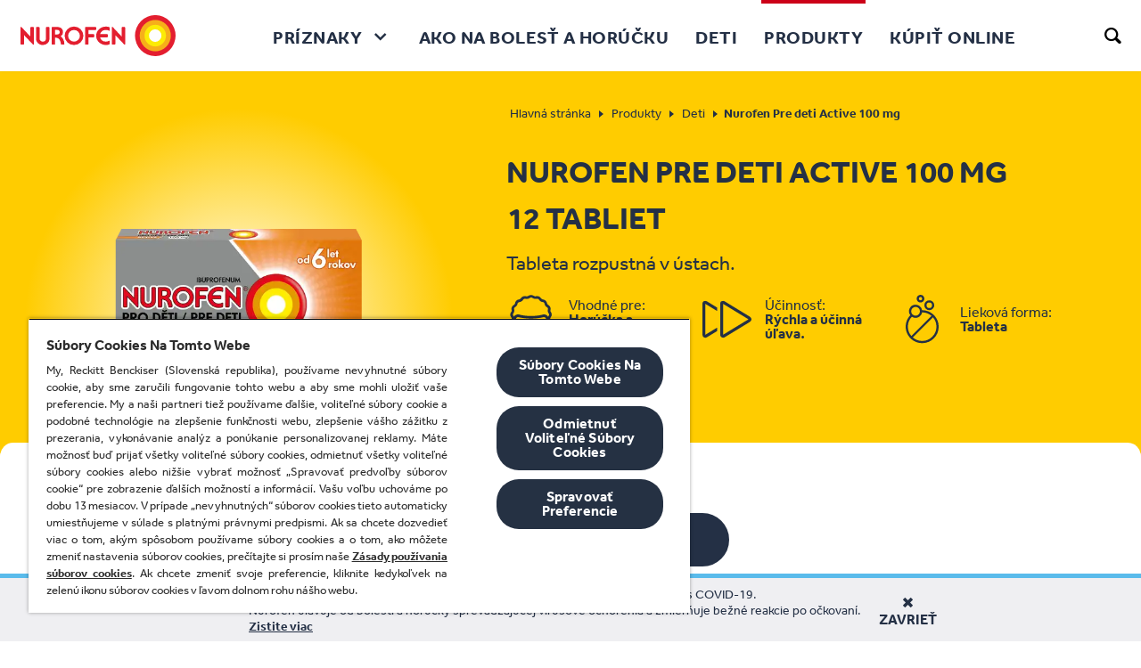

--- FILE ---
content_type: text/html; charset=utf-8
request_url: https://www.nurofen.sk/produkty/deti/nurofen-pre-deti-active-100-mg/
body_size: 79167
content:
<!DOCTYPE html><html lang="sk-sk" dir="ltr"><head><meta charSet="utf-8"/><meta http-equiv="x-ua-compatible" content="ie=edge"/><meta name="viewport" content="width=device-width, initial-scale=1, shrink-to-fit=no"/><script type="text/javascript" src="https://cdn.cookielaw.org/consent/5a67c4f4-dcf1-4952-ab29-3502e593a923/OtAutoBlock.js" async=""></script><script src="https://cdn.cookielaw.org/scripttemplates/otSDKStub.js" async="" type="text/javascript" charSet="UTF-8" data-domain-script="5a67c4f4-dcf1-4952-ab29-3502e593a923"></script><script type="text/javascript">function OptanonWrapper() </script><style data-href="/styles.3da31e934182566dc711.css" id="gatsby-global-css">.newsletter-promocode{margin:25px 0;display:flex;align-items:center;width:120%}@media screen and (max-width:767px){.newsletter-promocode{width:100%}}.newsletter-promocode .promocode{font-size:2.375rem;line-height:1;color:#243045}@media screen and (max-width:1023px){.newsletter-promocode .promocode{font-size:1.875rem}}@media screen and (max-width:767px){.newsletter-promocode .promocode{font-size:2rem}}@media screen and (max-width:464px){.newsletter-promocode .promocode{font-size:1.625rem}}.newsletter-promocode .copy-command{cursor:pointer;display:flex;align-items:center;margin-left:30px;font-size:20px;color:#243045;background-color:transparent;border:none}.newsletter-promocode .copy-command.copied{cursor:default}.newsletter-promocode .copy-command .icon-clipboard_icon{margin-right:5px;font-size:33px;color:#243045}@media screen and (max-width:767px){.newsletter-promocode .copy-command .icon-clipboard_icon{font-size:27px}}@media screen and (max-width:899px){.newsletter-promocode .copy-command{margin:10px 0 0}}@media screen and (max-width:767px){.newsletter-promocode .copy-command{margin:0 0 0 30px}}@media screen and (max-width:575px){.newsletter-promocode .copy-command{margin:0 0 0 20px}}@media screen and (max-width:374px){.newsletter-promocode .copy-command{margin:0 0 0 10px}}@media screen and (max-width:464px){.newsletter-promocode .copy-command{font-size:.875rem}}@media screen and (max-width:899px){.newsletter-promocode{margin:20px 0;flex-direction:column;align-items:flex-start}}@media screen and (max-width:767px){.newsletter-promocode{justify-content:center;align-items:center;flex-direction:row}}@media screen and (max-width:374px){.newsletter-promocode{margin-bottom:0}}.newsletter-banner{z-index:1032;position:relative;border-top-right-radius:20px;border-top-left-radius:20px;background:#5abbeb}.newsletter-banner-centered{width:85%;margin:auto;min-height:380px;display:flex;justify-content:space-between;align-items:center}.newsletter-banner--form_mode .newsletter-banner-content-box .text-logo{padding:70px 0 10px}@media screen and (max-width:899px){.newsletter-banner--form_mode .newsletter-banner-content-box .text-logo{padding-top:50px}}.newsletter-banner--form_mode .newsletter-banner-content-box .title{font-size:3.5rem;font-weight:700;line-height:1;letter-spacing:1.52px;color:#243045}.newsletter-banner--form_mode .newsletter-banner-content-box .subtitle{font-size:1.625rem;line-height:1.2;margin:10px 0;color:#243045}@media screen and (max-width:899px){.newsletter-banner--form_mode .newsletter-banner-content-box .subtitle{font-size:1.375rem}}.newsletter-banner--thanks_mode .newsletter-banner-content-box{width:80%}@media screen and (max-width:899px){.newsletter-banner--thanks_mode .newsletter-banner-content-box{width:55%}}.newsletter-banner--thanks_mode .newsletter-banner-content-box .text-logo{max-width:150px;padding:50px 0 30px}@media screen and (max-width:899px){.newsletter-banner--thanks_mode .newsletter-banner-content-box .text-logo{padding:30px 0 20px}}.newsletter-banner--thanks_mode .newsletter-banner-content-box .title{font-size:2.125rem;line-height:1.3;color:#243045}.newsletter-banner--thanks_mode .newsletter-banner-content-box .subtitle{margin:0;font-size:3.5rem;font-weight:700;line-height:1;color:#243045}@media screen and (max-width:899px){.newsletter-banner--thanks_mode .newsletter-banner-content-box .subtitle{font-size:2.5rem;margin:0}}.newsletter-banner--thanks_mode .newsletter-banner-content-box .description{font-size:1.25rem;line-height:1.2;color:#243045;margin:20px 0}@media screen and (max-width:899px){.newsletter-banner--thanks_mode .newsletter-banner-content-box .description{margin:0}}.newsletter-banner-content-box{width:60%;align-self:flex-start}.newsletter-banner-content-box .text-logo{max-width:180px;padding:50px 0 20px}.newsletter-banner-image-box{position:relative;min-height:380px;width:100%;background-size:95%;background-position:100%;background-repeat:no-repeat}@media screen and (max-width:1023px){.newsletter-banner-image-box{background-size:100%}}.newsletter-banner-image-box .sign-logo{max-width:300px}.newsletter-banner-image-box .character-image{width:250px;right:0;bottom:0;top:-34px;height:auto}.newsletter-banner-image-box>div{position:absolute;width:100%;height:100%}.newsletter-banner .close-icon-wrapper:focus{outline:auto}.newsletter-responsive-banner .top-banner{z-index:1032;position:relative;border-top-right-radius:20px;border-top-left-radius:20px;background:#5abbeb;padding:35px 30px;text-align:center}@media screen and (max-width:575px){.newsletter-responsive-banner .top-banner{padding:32px}}.newsletter-responsive-banner .top-banner .title{font-size:1.875rem;font-weight:700;text-transform:uppercase;line-height:1.1;margin:0;color:#243045}.newsletter-responsive-banner .top-banner .subtitle{font-size:1.125rem;line-height:1;color:#243045;margin:0 0 10px}.newsletter-responsive-banner .top-banner .text-logo{max-width:190px;display:inline-block}.newsletter-responsive-banner .top-banner .text-logo svg{width:100%;height:100%}@media screen and (max-width:374px){.newsletter-responsive-banner .top-banner .text-logo{max-width:65%}}.newsletter-responsive-banner .top-banner .sign-logo{max-width:70px;margin-left:20px;display:inline-block}.newsletter-responsive-banner .top-banner .sign-logo svg{width:100%;height:100%}@media screen and (max-width:374px){.newsletter-responsive-banner .top-banner .sign-logo{max-width:25%;margin-left:15px}}.newsletter-responsive-banner .bottom-banner{position:relative;z-index:1033;padding:30px 20px;background:#efeff2}@media screen and (max-width:767px){.newsletter-responsive-banner .bottom-banner{padding:30px 27px}}@media screen and (max-width:374px){.newsletter-responsive-banner .bottom-banner{padding:30px 20px}}.newsletter-responsive-banner .bottom-banner .title{font-size:1.625rem;line-height:1.4;color:#243045;margin:10px 0}.newsletter-responsive-banner .bottom-banner .subtitle{font-size:2.5rem;font-weight:700;line-height:1;color:#243045;margin:0}.newsletter-responsive-banner .bottom-banner .description{font-size:.875rem;line-height:1.2;color:#243045;margin:0}.nf-spinner{position:relative}.nf-spinner.full-screen,.nf-spinner__overlay{position:absolute;top:0;left:0;width:100%;height:100%;z-index:10}.nf-spinner__overlay{background-color:#fff;opacity:.5}.nf-spinner__animated{position:absolute;top:50%;left:50%;width:2rem;height:2rem;margin:-1rem 0 0 -1rem;background-color:#cc0018;border-radius:50%;opacity:0;z-index:11;animation:spinner .75s linear infinite}@keyframes spinner{0%{transform:scale(0)}50%{opacity:1;transform:none}}.quiz-panel-steps{font-size:.75rem;line-height:15px;margin:0 0 30px;position:relative}.quiz-panel-steps,.quiz-panel-steps .step{display:flex;justify-content:center;align-items:center}.quiz-panel-steps .line{background:#e2e2e2;height:3px;width:70px}.quiz-panel-steps .line.active{background:#dd323c}.quiz-panel-steps .bullet{background:#e2e2e2;padding:5px;width:25px;border-radius:50%;text-align:center;color:rgba(0,0,0,.5);font-weight:700}.quiz-panel-steps .bullet.active{background:#dd323c;color:#fff;transition:all .5s ease-out}.quiz-custom-refinement-list{font-size:.875rem;line-height:18px;transition:opacity 1s ease-out;opacity:0;height:0;overflow:hidden;display:block}.quiz-custom-refinement-list.active{opacity:1;height:auto}.quiz-custom-refinement-list__title{font-size:1.125rem;line-height:22px;font-weight:700;text-align:center;margin-bottom:20px}@media screen and (min-width:768px){.quiz-custom-refinement-list__title{font-size:1.5rem;margin-bottom:36pńx}}.quiz-custom-refinement-list__list{list-style:none;max-width:360px;margin:0 auto;padding:unset}.quiz-custom-refinement-list__list-item{margin:0 0 20px;height:84px;box-shadow:0 20px 20px -17px rgba(0,0,0,.18);font-size:1rem}.quiz-custom-refinement-list__list-item.disabled label{color:#d6d6d6;pointer-events:none}.quiz-custom-refinement-list__list-item label{border:1px solid #d6d6d6;border-radius:4px;display:flex;height:84px;justify-content:center;align-items:center;transition:transform .4s;padding:20px;text-align:center;cursor:pointer}.quiz-custom-refinement-list__list-item label:hover{transform:scale(1.04)}.quiz-custom-refinement-list__list-item input{display:none}.quiz-custom-refinement-list__list-item input:checked~label{background:#dd323c;color:#fff;transition:all .5s ease-out}.quiz-panel-navigation{line-height:15px;font-weight:700;display:flex;justify-content:space-between;flex-direction:row-reverse}.quiz-panel-navigation__back-btn,.quiz-panel-navigation__next-btn{font-size:.75rem;padding:18px 24px;height:60px;border-radius:30px}@media screen and (min-width:768px){.quiz-panel-navigation__back-btn,.quiz-panel-navigation__next-btn{font-size:.875rem}}.quiz-panel-navigation .quiz-panel-navigation__back-btn{color:#243045;background:#fff;border:3px solid #243045}.quiz-panel-navigation .quiz-panel-navigation__back-btn:active,.quiz-panel-navigation .quiz-panel-navigation__back-btn:hover{color:#fff;background:#243045}.quiz-panel-navigation .quiz-panel-navigation__back-btn:active .quiz-panel-navigation__arrow--back path,.quiz-panel-navigation .quiz-panel-navigation__back-btn:hover .quiz-panel-navigation__arrow--back path{stroke:#fff}.quiz-panel-navigation__next-btn{background-color:#243045;border-color:#243045;margin-left:10px;cursor:pointer!important}.quiz-panel-navigation__next-btn:disabled{opacity:.8;pointer-events:none}.quiz-panel-navigation__next-btn:active,.quiz-panel-navigation__next-btn:hover{color:#fff;background-color:#dd323c;border-color:#dd323c}.quiz-panel-navigation__arrow--back{height:14px;min-width:14px;margin:0 8px 0 0;transform:rotate(180deg)}.quiz-panel-navigation__arrow--back path{stroke:#243045;transition:all .3s ease-in-out}.quiz-panel-navigation__arrow--next{height:14px;min-width:14px;margin:0 0 0 8px;display:block}.quiz-panel-navigation__arrow--next path{stroke:#fff;transition:all .3s ease-in-out}.quiz-panel{min-width:1px;background:#fff;max-width:700px;padding:34px 20px;position:relative;margin:70px auto;border-radius:10px;max-height:calc(100vh - 100px);overflow:auto;min-width:100%}@media screen and (min-width:768px){.quiz-panel{position:absolute;top:50%;left:50%;transform:translateX(-50%) translateY(-50%);margin-top:50px;border:1px solid #d6d6d6;max-height:calc(100vh - 150px);min-width:500px;width:700px}.quiz-panel::-webkit-scrollbar{width:6px;position:absolute;top:20px;right:0}.quiz-panel::-webkit-scrollbar-track{background:#f4f4f4;border:1px solid #e4e4e4;border-radius:10px}.quiz-panel::-webkit-scrollbar-thumb{border-radius:10px;pointer-events:auto;background:#dd323c}.quiz-panel::-webkit-scrollbar-thumb:hover{background:#323232}}.quiz-panel__holder{position:relative}.quiz-panel__close.button{font-size:1rem;background:none;border:none;color:#000;position:absolute;right:0;top:-18px;width:13px;height:13px;padding:0}.quiz-panel__close.button:hover{color:#dd323c}.quiz-panel__questions{margin:0 0 40px}.algolia-quiz{z-index:1031;position:fixed}.algolia-quiz,.algolia-quiz__cover{width:100%;height:100%;left:0;top:0}.algolia-quiz__cover{position:absolute;background-color:rgba(0,0,0,.36470588235294116);opacity:.6}@media screen and (min-width:992px){.nf-header-logo:focus{outline:none;box-shadow:inset 0 0 0 2px #000}}.nf-header-logo svg{height:36px;width:100%;max-width:137px}@media screen and (min-width:992px){.nf-header-logo svg{height:auto;max-width:174px}}.language-selector__item{padding:0 0 10px}.language-selector__item.active{font-weight:700}.language-selector-holder{padding:30px 20px;border-top:1px solid rgba(97,107,124,.35)}@media screen and (min-width:992px){.language-selector-holder{padding:0 20px;display:flex;align-items:center;border-top:none}}.language-selector-holder .divider{padding:0 12px}@media screen and (max-width:991px){.language-selector-holder .divider{display:none}}.language-selector{position:relative}@media screen and (max-width:991px){.language-selector{text-align:center}}@media screen and (min-width:1220px){.language-selector{padding-right:45px}}@media screen and (min-width:1280px){.language-selector{padding-right:60px}}.language-selector.visible-drop .language-selector__menu{display:block;margin-top:-2px}.language-selector.visible-drop .language-selector__opener{border-radius:12px 12px 0 0}.language-selector.visible-drop .language-selector__opener .nf-icon-custom{transform:rotate(180deg)}@media screen and (max-width:991px){.language-selector__drop{width:180px;margin:0 auto}}.language-selector__title{font-size:1.125rem;font-weight:700;text-transform:uppercase;display:block;padding:0 0 19px}@media screen and (min-width:992px){.language-selector__title{display:none}}.language-selector__opener{font-size:1rem;line-height:1.05;font-weight:700;background:transparent;border:2px solid #243045;padding:4px 9px 3px 13px;border-radius:12px;display:flex;align-items:center;justify-content:center;width:100%}@media screen and (min-width:992px){.language-selector__opener{width:auto;min-width:60px;padding:2px 9px 2px 13px}}.language-selector__opener .nf-icon-custom{font-size:.5rem;display:inline-block;vertical-align:middle;margin:0 0 0 10px}@media screen and (min-width:992px){.language-selector__opener .nf-icon-custom{margin:0 0 0 2px}}@media screen and (min-width:992px){.language-selector__opener-mob{display:none}}@media screen and (max-width:991px){.language-selector__opener-desktop{display:none}}.language-selector__menu{font-size:1rem;border:2px solid #243045;min-width:121px;border-radius:0 12px 12px 12px;display:none;position:absolute;top:100%;left:0;background:#fff}@media screen and (max-width:1219px){.language-selector__menu{right:0;left:auto;border-radius:12px 0 12px 12px}}@media screen and (max-width:991px){.language-selector__menu{width:100%;border-radius:0 0 12px 12px;position:static}}.language-selector__list{list-style:none;margin:0;padding:10px 13px 3px}.nf-footer-connect__title{font-weight:700}.nf-footer-connect span{display:flex;flex-direction:row;align-items:center}.nf-footer-connect span a,.nf-footer-connect span button{padding:0;border:0;background:none;margin-right:20px}.nf-footer-connect span a.white-default-text svg,.nf-footer-connect span button.white-default-text svg{fill:#fff}.nf-footer-connect span a.blue-default-text svg,.nf-footer-connect span button.blue-default-text svg{fill:#5f9cd8}.nf-footer-connect span a.teal-default-text svg,.nf-footer-connect span button.teal-default-text svg{fill:#56c2c6}.nf-footer-connect span a.green-default-text svg,.nf-footer-connect span button.green-default-text svg{fill:#47ae7a}.nf-footer-connect span a.navy-default-text svg,.nf-footer-connect span button.navy-default-text svg{fill:#243045}.nf-footer-connect span a.violet-default-text svg,.nf-footer-connect span button.violet-default-text svg{fill:#ad88d3}.nf-footer-connect span a.amber-default-text svg,.nf-footer-connect span button.amber-default-text svg{fill:#fc0}.nf-footer-connect span a.gold-default-text svg,.nf-footer-connect span button.gold-default-text svg{fill:#ffa400}.nf-footer-connect span a.grey-default-text svg,.nf-footer-connect span button.grey-default-text svg{fill:#eee}.nf-footer-connect span a.cerise-default-text svg,.nf-footer-connect span button.cerise-default-text svg{fill:#ff6c94}.nf-footer-connect span a.slate-default-text svg,.nf-footer-connect span button.slate-default-text svg{fill:#5abbeb}.nf-footer-connect span a.coral-default-text svg,.nf-footer-connect span button.coral-default-text svg{fill:#f36c64}.nf-footer-connect span a.red-default-text svg,.nf-footer-connect span button.red-default-text svg{fill:#cc0018}.nf-footer-connect span a.purple-default-text svg,.nf-footer-connect span button.purple-default-text svg{fill:#621f66}.nf-footer-connect span a.moovRed-default-text svg,.nf-footer-connect span button.moovRed-default-text svg{fill:#e32525}.nf-footer-connect span a.red-ribbon-default-text svg,.nf-footer-connect span button.red-ribbon-default-text svg{fill:#e4052d}.nf-footer-connect span a.active.white-active-text svg,.nf-footer-connect span a.focus.white-active-text svg,.nf-footer-connect span a:active.white-active-text svg,.nf-footer-connect span a:focus.white-active-text svg,.nf-footer-connect span a:hover.white-active-text svg,.nf-footer-connect span button.active.white-active-text svg,.nf-footer-connect span button.focus.white-active-text svg,.nf-footer-connect span button:active.white-active-text svg,.nf-footer-connect span button:focus.white-active-text svg,.nf-footer-connect span button:hover.white-active-text svg{fill:#fff}.nf-footer-connect span a.active.blue-active-text svg,.nf-footer-connect span a.focus.blue-active-text svg,.nf-footer-connect span a:active.blue-active-text svg,.nf-footer-connect span a:focus.blue-active-text svg,.nf-footer-connect span a:hover.blue-active-text svg,.nf-footer-connect span button.active.blue-active-text svg,.nf-footer-connect span button.focus.blue-active-text svg,.nf-footer-connect span button:active.blue-active-text svg,.nf-footer-connect span button:focus.blue-active-text svg,.nf-footer-connect span button:hover.blue-active-text svg{fill:#5f9cd8}.nf-footer-connect span a.active.teal-active-text svg,.nf-footer-connect span a.focus.teal-active-text svg,.nf-footer-connect span a:active.teal-active-text svg,.nf-footer-connect span a:focus.teal-active-text svg,.nf-footer-connect span a:hover.teal-active-text svg,.nf-footer-connect span button.active.teal-active-text svg,.nf-footer-connect span button.focus.teal-active-text svg,.nf-footer-connect span button:active.teal-active-text svg,.nf-footer-connect span button:focus.teal-active-text svg,.nf-footer-connect span button:hover.teal-active-text svg{fill:#56c2c6}.nf-footer-connect span a.active.green-active-text svg,.nf-footer-connect span a.focus.green-active-text svg,.nf-footer-connect span a:active.green-active-text svg,.nf-footer-connect span a:focus.green-active-text svg,.nf-footer-connect span a:hover.green-active-text svg,.nf-footer-connect span button.active.green-active-text svg,.nf-footer-connect span button.focus.green-active-text svg,.nf-footer-connect span button:active.green-active-text svg,.nf-footer-connect span button:focus.green-active-text svg,.nf-footer-connect span button:hover.green-active-text svg{fill:#47ae7a}.nf-footer-connect span a.active.navy-active-text svg,.nf-footer-connect span a.focus.navy-active-text svg,.nf-footer-connect span a:active.navy-active-text svg,.nf-footer-connect span a:focus.navy-active-text svg,.nf-footer-connect span a:hover.navy-active-text svg,.nf-footer-connect span button.active.navy-active-text svg,.nf-footer-connect span button.focus.navy-active-text svg,.nf-footer-connect span button:active.navy-active-text svg,.nf-footer-connect span button:focus.navy-active-text svg,.nf-footer-connect span button:hover.navy-active-text svg{fill:#243045}.nf-footer-connect span a.active.violet-active-text svg,.nf-footer-connect span a.focus.violet-active-text svg,.nf-footer-connect span a:active.violet-active-text svg,.nf-footer-connect span a:focus.violet-active-text svg,.nf-footer-connect span a:hover.violet-active-text svg,.nf-footer-connect span button.active.violet-active-text svg,.nf-footer-connect span button.focus.violet-active-text svg,.nf-footer-connect span button:active.violet-active-text svg,.nf-footer-connect span button:focus.violet-active-text svg,.nf-footer-connect span button:hover.violet-active-text svg{fill:#ad88d3}.nf-footer-connect span a.active.amber-active-text svg,.nf-footer-connect span a.focus.amber-active-text svg,.nf-footer-connect span a:active.amber-active-text svg,.nf-footer-connect span a:focus.amber-active-text svg,.nf-footer-connect span a:hover.amber-active-text svg,.nf-footer-connect span button.active.amber-active-text svg,.nf-footer-connect span button.focus.amber-active-text svg,.nf-footer-connect span button:active.amber-active-text svg,.nf-footer-connect span button:focus.amber-active-text svg,.nf-footer-connect span button:hover.amber-active-text svg{fill:#fc0}.nf-footer-connect span a.active.grey-active-text svg,.nf-footer-connect span a.focus.grey-active-text svg,.nf-footer-connect span a:active.grey-active-text svg,.nf-footer-connect span a:focus.grey-active-text svg,.nf-footer-connect span a:hover.grey-active-text svg,.nf-footer-connect span button.active.grey-active-text svg,.nf-footer-connect span button.focus.grey-active-text svg,.nf-footer-connect span button:active.grey-active-text svg,.nf-footer-connect span button:focus.grey-active-text svg,.nf-footer-connect span button:hover.grey-active-text svg{fill:#eee}.nf-footer-connect span a.active.gold-active-text svg,.nf-footer-connect span a.focus.gold-active-text svg,.nf-footer-connect span a:active.gold-active-text svg,.nf-footer-connect span a:focus.gold-active-text svg,.nf-footer-connect span a:hover.gold-active-text svg,.nf-footer-connect span button.active.gold-active-text svg,.nf-footer-connect span button.focus.gold-active-text svg,.nf-footer-connect span button:active.gold-active-text svg,.nf-footer-connect span button:focus.gold-active-text svg,.nf-footer-connect span button:hover.gold-active-text svg{fill:#ffa400}.nf-footer-connect span a.active.cerise-active-text svg,.nf-footer-connect span a.focus.cerise-active-text svg,.nf-footer-connect span a:active.cerise-active-text svg,.nf-footer-connect span a:focus.cerise-active-text svg,.nf-footer-connect span a:hover.cerise-active-text svg,.nf-footer-connect span button.active.cerise-active-text svg,.nf-footer-connect span button.focus.cerise-active-text svg,.nf-footer-connect span button:active.cerise-active-text svg,.nf-footer-connect span button:focus.cerise-active-text svg,.nf-footer-connect span button:hover.cerise-active-text svg{fill:#ff6c94}.nf-footer-connect span a.active.slate-active-text svg,.nf-footer-connect span a.focus.slate-active-text svg,.nf-footer-connect span a:active.slate-active-text svg,.nf-footer-connect span a:focus.slate-active-text svg,.nf-footer-connect span a:hover.slate-active-text svg,.nf-footer-connect span button.active.slate-active-text svg,.nf-footer-connect span button.focus.slate-active-text svg,.nf-footer-connect span button:active.slate-active-text svg,.nf-footer-connect span button:focus.slate-active-text svg,.nf-footer-connect span button:hover.slate-active-text svg{fill:#5abbeb}.nf-footer-connect span a.active.coral-active-text svg,.nf-footer-connect span a.focus.coral-active-text svg,.nf-footer-connect span a:active.coral-active-text svg,.nf-footer-connect span a:focus.coral-active-text svg,.nf-footer-connect span a:hover.coral-active-text svg,.nf-footer-connect span button.active.coral-active-text svg,.nf-footer-connect span button.focus.coral-active-text svg,.nf-footer-connect span button:active.coral-active-text svg,.nf-footer-connect span button:focus.coral-active-text svg,.nf-footer-connect span button:hover.coral-active-text svg{fill:#f36c64}.nf-footer-connect span a.active.red-active-text svg,.nf-footer-connect span a.focus.red-active-text svg,.nf-footer-connect span a:active.red-active-text svg,.nf-footer-connect span a:focus.red-active-text svg,.nf-footer-connect span a:hover.red-active-text svg,.nf-footer-connect span button.active.red-active-text svg,.nf-footer-connect span button.focus.red-active-text svg,.nf-footer-connect span button:active.red-active-text svg,.nf-footer-connect span button:focus.red-active-text svg,.nf-footer-connect span button:hover.red-active-text svg{fill:#cc0018}.nf-footer-connect span a.active.purple-active-text svg,.nf-footer-connect span a.focus.purple-active-text svg,.nf-footer-connect span a:active.purple-active-text svg,.nf-footer-connect span a:focus.purple-active-text svg,.nf-footer-connect span a:hover.purple-active-text svg,.nf-footer-connect span button.active.purple-active-text svg,.nf-footer-connect span button.focus.purple-active-text svg,.nf-footer-connect span button:active.purple-active-text svg,.nf-footer-connect span button:focus.purple-active-text svg,.nf-footer-connect span button:hover.purple-active-text svg{fill:#621f66}.nf-footer-connect span a.active.moovRed-active-text svg,.nf-footer-connect span a.focus.moovRed-active-text svg,.nf-footer-connect span a:active.moovRed-active-text svg,.nf-footer-connect span a:focus.moovRed-active-text svg,.nf-footer-connect span a:hover.moovRed-active-text svg,.nf-footer-connect span button.active.moovRed-active-text svg,.nf-footer-connect span button.focus.moovRed-active-text svg,.nf-footer-connect span button:active.moovRed-active-text svg,.nf-footer-connect span button:focus.moovRed-active-text svg,.nf-footer-connect span button:hover.moovRed-active-text svg{fill:#e32525}.nf-footer-connect span a.active.red-ribbon-active-text svg,.nf-footer-connect span a.focus.red-ribbon-active-text svg,.nf-footer-connect span a:active.red-ribbon-active-text svg,.nf-footer-connect span a:focus.red-ribbon-active-text svg,.nf-footer-connect span a:hover.red-ribbon-active-text svg,.nf-footer-connect span button.active.red-ribbon-active-text svg,.nf-footer-connect span button.focus.red-ribbon-active-text svg,.nf-footer-connect span button:active.red-ribbon-active-text svg,.nf-footer-connect span button:focus.red-ribbon-active-text svg,.nf-footer-connect span button:hover.red-ribbon-active-text svg{fill:#e4052d}.nf-footer-connect span a:last-child,.nf-footer-connect span button:last-child{margin-right:0}.nf-footer-connect span a svg path,.nf-footer-connect span button svg path{transition:fill .3s;fill:inherit}@media screen and (max-width:767px){.nf-footer-connect{margin-bottom:1rem}}.header-navigation-frame{flex:1 0}@media screen and (max-width:991px){.header-navigation-frame{position:fixed;background:#fff;margin:0;top:60px;left:0;width:100%;z-index:100;display:none;border-bottom:1px solid rgba(97,107,124,.35);box-shadow:0 2px 6px rgba(0,0,0,.29);border-radius:0 0 15px 15px;overflow-y:auto;max-height:calc(100% - 60px)}}.header-navigation-frame .nf-footer-connect{padding:30px 20px 48px;margin-bottom:0;text-align:center;border-top:1px solid rgba(97,107,124,.35)}@media screen and (min-width:992px){.header-navigation-frame .nf-footer-connect{display:none}}.header-navigation,.header-navigation-frame .nf-footer-connect span{justify-content:center}.header-navigation{display:flex;margin:0 auto;list-style:none;padding:0}@media screen and (max-width:991px){.header-navigation{display:block;padding-bottom:44px}}@media screen and (max-width:991px){.header-navigation .nav{flex-direction:column}}.header-navigation .nav-link{font-size:1.125rem;border:0;background:none;padding:51px 15px 0 0;line-height:22px;font-family:NurofenText_W,sans-serif;display:flex;justify-content:flex-start;color:#243045;text-transform:uppercase;letter-spacing:.5px;cursor:pointer;font-weight:700;margin:0 0 0 calc(50% - 75px)}.header-navigation .nav-link:hover{border-color:#cc0018}@media screen and (min-width:992px){.header-navigation .nav-link:focus{outline:transparent;box-shadow:inset 0 0 0 2px #000}}.header-navigation .nav-link:focus:not(:focus-visible){outline:none;box-shadow:none}@media screen and (min-width:576px){.header-navigation .nav-link{width:50vw}}@media screen and (min-width:992px){.header-navigation .nav-link{font-size:1.0625rem;padding:0;width:auto;margin:0 8px;line-height:24px;border-bottom:none;border-top:4px solid transparent;text-align:center}}@media screen and (min-width:1280px){.header-navigation .nav-link{font-size:1.25rem;margin:0 12px;padding:0 3px}}.header-navigation .nav-link .nav-link-title{height:auto;display:flex;align-items:center;position:relative;border-bottom:4px solid transparent}@media screen and (min-width:992px){.header-navigation .nav-link .nav-link-title{height:76px;border-bottom:none}}@media screen and (min-width:992px){.header-navigation .nav-link.active{border-color:#cc0018}}.header-navigation .nav-link.active .nav-link-title{display:inline-flex;border-color:#cc0018}.header-navigation .nav-link.active .nf-header-navigation-dropdown-title .nav-link-title{margin-right:40px;border-color:#cc0018}@media screen and (min-width:992px){.header-navigation .nav-link.active .nf-header-navigation-dropdown-title .nav-link-title{margin-right:0}}.header-navigation .nav-link-nested{position:relative;top:-4px}.header-navigation .nf-header-navigation-dropdown{flex-direction:column;align-items:flex-start;justify-content:center}@media screen and (min-width:992px){.header-navigation .nf-header-navigation-dropdown{flex-direction:row}}.header-navigation .nf-header-navigation-dropdown .nf-header-navigation-dropdown-title{display:flex;align-items:center;height:auto;border-bottom:4px solid transparent}@media screen and (min-width:992px){.header-navigation .nf-header-navigation-dropdown .nf-header-navigation-dropdown-title{width:100%;border-bottom:none}}.header-navigation .nf-header-navigation-dropdown .nf-header-navigation-dropdown-title:after{content:"\E906";font-family:icomoon;display:inline-block;vertical-align:middle;margin:0 6px 0 14px;font-size:8px;transition:transform .1s ease-out}.header-navigation .nf-header-navigation-dropdown.has-active-child>.nav-link{border-color:#cc0018}@media screen and (max-width:991px){.header-navigation .nf-header-navigation-dropdown.has-active-child>.nav-link .nf-header-navigation-dropdown-title{border-color:#cc0018}}.header-navigation .nf-header-navigation-dropdown.hovered{height:100%;transition:height .4s ease-out}.header-navigation .nf-header-navigation-dropdown.hovered>.nav-link{border-color:#cc0018}.header-navigation .nf-header-navigation-dropdown.hovered .nf-header-navigation-dropdown-title:after{transform:rotate(180deg)}@media screen and (min-width:992px){.header-navigation .nf-header-navigation-dropdown.hovered .nf-header-navigation-dropdown-title:after{transform:rotate(180deg)}}.header-navigation .nf-header-navigation-dropdown.hovered .list-holder{height:auto;display:flex}.header-navigation .nf-header-navigation-dropdown .list-holder{height:0;display:none;flex-wrap:wrap;background:#fff;padding:0 25px;margin:0 0 0 calc(50% - 75px)}@media screen and (min-width:992px){.header-navigation .nf-header-navigation-dropdown .list-holder.has-only-child{justify-content:flex-start}}@media screen and (min-width:992px){.header-navigation .nf-header-navigation-dropdown .list-holder.has-only-child .list{position:relative;margin:0}}.header-navigation .nf-header-navigation-dropdown .list-holder.has-only-child .drop-title{display:none}@media screen and (max-width:991px){.header-navigation .nf-header-navigation-dropdown .list-holder.has-only-child .drop-slide{display:block;margin-top:0}}@media screen and (min-width:576px){.header-navigation .nf-header-navigation-dropdown .list-holder{max-width:50vw}}@media screen and (min-width:992px){.header-navigation .nf-header-navigation-dropdown .list-holder{flex-wrap:nowrap;justify-content:center;max-width:none;margin:0;position:absolute;top:100%;left:0;width:100%;box-shadow:0 3px 6px rgba(0,0,0,.29);border-radius:0 0 15px 15px;padding:0}}.header-navigation .nf-header-navigation-dropdown .list{overflow-y:hidden;display:flex;flex-direction:column;position:relative;background-color:transparent;width:100%;padding:27px 0 0;transition:height .4s ease-out}.header-navigation .nf-header-navigation-dropdown .list.sub-category-active .drop-title:after{transform:rotate(180deg)}@media screen and (max-width:991px){.header-navigation .nf-header-navigation-dropdown .list.sub-category-active .drop-slide{display:block}}@media screen and (min-width:992px){.header-navigation .nf-header-navigation-dropdown .list{max-width:170px;width:100%;margin:0 36px;padding:50px 0;overflow-x:hidden}}.header-navigation .nf-header-navigation-dropdown .list .drop-slide{border-left:4px solid rgba(0,0,0,.101961)}@media screen and (max-width:991px){.header-navigation .nf-header-navigation-dropdown .list .drop-slide:only-child{display:block;margin-top:0}}@media screen and (max-width:991px){.header-navigation .nf-header-navigation-dropdown .list .drop-slide{display:none;margin-top:20px}}.header-navigation .nf-header-navigation-dropdown .list .drop-title{font-size:1.125rem;font-weight:700;display:block;text-transform:uppercase;padding:0 0 20px;position:relative}@media screen and (max-width:991px){.header-navigation .nf-header-navigation-dropdown .list .drop-title{padding:0 15px 0 0;display:flex;align-items:center;justify-content:space-between}}@media screen and (max-width:991px){.header-navigation .nf-header-navigation-dropdown .list .drop-title:after{font-size:.5rem;content:"\E906";font-family:icomoon;display:inline-block;vertical-align:middle;margin:0 0 0 23px}}.header-navigation .nf-header-navigation-dropdown .list .item.nav-link{font-size:1.125rem;font-weight:400;text-transform:none;line-height:1.2;letter-spacing:.16px;color:#243045;max-width:-webkit-fit-content;max-width:-moz-fit-content;max-width:fit-content;border-left:none;position:relative;border-top:none;border-bottom:none;padding:0 0 0 13px;margin:0 0 25px}.header-navigation .nf-header-navigation-dropdown .list .item.nav-link:last-child{margin-bottom:0;padding-bottom:0}@media screen and (min-width:992px){.header-navigation .nf-header-navigation-dropdown .list .item.nav-link{padding:6px 0 6px 16px;margin:0 0 18px;text-align:left}}.header-navigation .nf-header-navigation-dropdown .list .item.nav-link:hover{text-shadow:0 0 .01px #000}.header-navigation .nf-header-navigation-dropdown .list .item.nav-link:hover:before{top:50%;bottom:50%;background-color:#e4052d;margin:auto}@media screen and (min-width:992px){.header-navigation .nf-header-navigation-dropdown .list .item.nav-link:hover:before{top:0;bottom:auto;margin:0;transition:top .2s ease-out}}.header-navigation .nf-header-navigation-dropdown .list .item.nav-link.active{font-weight:700}.header-navigation .nf-header-navigation-dropdown .list .item.nav-link.active:before{top:50%;bottom:50%;background-color:#e4052d;margin:auto}@media screen and (min-width:992px){.header-navigation .nf-header-navigation-dropdown .list .item.nav-link.active:before{top:0;bottom:auto;margin:0;transition:top .2s ease-out}}.header-navigation .nf-header-navigation-dropdown .list .item.nav-link.active:first-child:before{top:0}.header-navigation .nf-header-navigation-dropdown .list .item.nav-link.active:last-child:before{bottom:0}@media screen and (min-width:992px){.header-navigation .nf-header-navigation-dropdown .list .item.nav-link.active{font-weight:400}}.header-navigation .nf-header-navigation-dropdown .list .item.nav-link:before{content:" ";position:absolute;left:-4px;height:22px;width:4px;background-color:transparent;top:50%;bottom:50%;border-radius:2em}@media screen and (min-width:992px){.header-navigation .nf-header-navigation-dropdown .list .item.nav-link:before{top:0;bottom:auto;height:100%}}@media screen and (max-width:991px){.header-navigation .nf-header-navigation-dropdown+.nav-link{padding-top:39px}}.hf-header-search{display:flex;width:100%;height:100%}.hf-header-search .form{display:flex;justify-content:center;align-items:center;width:100%;margin:auto}@media screen and (min-width:992px){.hf-header-search .form{margin:0}}.hf-header-search .search-input-holder{display:flex;align-items:center;position:relative;flex-grow:1}@media screen and (min-width:992px){.hf-header-search .search-input-holder{flex-grow:0}}.hf-header-search .search-input{display:flex;min-width:220px;height:50px;border:2px solid #243045;border-radius:25px;padding:5px 45px 5px 23px;color:#243045;margin:0 7px}.hf-header-search .search-input:-ms-input-placeholder{color:#243045}.hf-header-search .search-input::placeholder{color:#243045}@media screen and (min-width:768px){.hf-header-search .search-input{margin:0 17px}}@media screen and (min-width:992px){.hf-header-search .search-input{width:554px}}.hf-header-search .search-btn{font-size:.9375rem;font-family:NurofenText_W,sans-serif;height:48px;background-color:#243045;color:#fff;box-shadow:0 0 4px rgba(0,0,0,.160784);border-radius:25px;padding:13px;border-color:#243045;line-height:20px;border-width:0;font-weight:700;text-transform:uppercase;letter-spacing:.42px}.hf-header-search .search-btn.active,.hf-header-search .search-btn:active,.hf-header-search .search-btn:active:focus,.hf-header-search .search-btn:focus,.hf-header-search .search-btn:hover{background:#e4052d}@media screen and (min-width:375px){.hf-header-search .search-btn{letter-spacing:.38px}}@media screen and (min-width:768px){.hf-header-search .search-btn{padding:13px 23.5px}}@media screen and (min-width:992px){.hf-header-search .search-btn{font-size:1.0625rem;margin-left:0}}.hf-header-search .return-btn{padding:0;border:0;background:none;display:flex;width:17px}.hf-header-search .return-btn.btn-light.active,.hf-header-search .return-btn.btn-light.focus,.hf-header-search .return-btn.btn-light:active,.hf-header-search .return-btn.btn-light:focus,.hf-header-search .return-btn.btn-light:hover{color:#243045}@media screen and (min-width:768px){.hf-header-search .return-btn{width:30px}}@media screen and (min-width:992px){.hf-header-search .return-btn{width:40px}}.hf-header-search .close-btn-holder{position:absolute;right:35px;top:auto}.hf-header-search .close-btn{display:flex;border:none;outline:0;padding:0;background-color:transparent;box-shadow:none;border-radius:0}.hf-header-search .close-btn.btn-dark.active,.hf-header-search .close-btn.btn-dark.focus,.hf-header-search .close-btn.btn-dark:active,.hf-header-search .close-btn.btn-dark:focus,.hf-header-search .close-btn.btn-dark:hover,.hf-header-search .close-btn.btn-light.active,.hf-header-search .close-btn.btn-light.focus,.hf-header-search .close-btn.btn-light:active,.hf-header-search .close-btn.btn-light:focus,.hf-header-search .close-btn.btn-light:hover{background:transparent;border-color:transparent;box-shadow:none;color:#243045}.hf-header-search .close-btn:not(:disabled):not(.disabled):active{background-color:transparent;border-color:transparent}.hf-header-search .close-btn.btn-light:not(:disabled):not(.disabled):active:focus{box-shadow:none}.hf-header-search .close-btn img{width:16px;height:14px}.hf-header-search-toggler{display:flex;flex-basis:auto;flex-grow:1;justify-content:flex-end;align-items:center;height:60px}@media screen and (min-width:992px){.hf-header-search-toggler{height:80px;margin-left:8px;flex-grow:0}}.hf-header-search-toggler .toggler{border:none;outline:transparent;padding:0;background-color:transparent;width:22px;height:22px}.hf-header-search-toggler .toggler.icon-search_icon-1{color:#000;font-size:18px}.hf-header-search-toggler .toggler.icon-search_icon-1:before{color:#000}.hf-header-search-toggler .toggler:focus:not(:focus-visible){outline:none;box-shadow:none}.hf-header-search-toggler .toggler .focus,.hf-header-search-toggler .toggler:focus{box-shadow:none;outline:auto}.social-redirection{display:flex}.social-redirection .social-trigger{padding:0;border:0;background:none;position:relative;margin-right:5px}.social-redirection .social-trigger.white-default-text svg{fill:#fff}.social-redirection .social-trigger.blue-default-text svg{fill:#5f9cd8}.social-redirection .social-trigger.teal-default-text svg{fill:#56c2c6}.social-redirection .social-trigger.green-default-text svg{fill:#47ae7a}.social-redirection .social-trigger.navy-default-text svg{fill:#243045}.social-redirection .social-trigger.violet-default-text svg{fill:#ad88d3}.social-redirection .social-trigger.amber-default-text svg{fill:#fc0}.social-redirection .social-trigger.gold-default-text svg{fill:#ffa400}.social-redirection .social-trigger.grey-default-text svg{fill:#eee}.social-redirection .social-trigger.cerise-default-text svg{fill:#ff6c94}.social-redirection .social-trigger.slate-default-text svg{fill:#5abbeb}.social-redirection .social-trigger.coral-default-text svg{fill:#f36c64}.social-redirection .social-trigger.red-default-text svg{fill:#cc0018}.social-redirection .social-trigger.purple-default-text svg{fill:#621f66}.social-redirection .social-trigger.moovRed-default-text svg{fill:#e32525}.social-redirection .social-trigger.red-ribbon-default-text svg{fill:#e4052d}.social-redirection .social-trigger.active.white-active-text svg,.social-redirection .social-trigger.focus.white-active-text svg,.social-redirection .social-trigger:active.white-active-text svg,.social-redirection .social-trigger:focus.white-active-text svg,.social-redirection .social-trigger:hover.white-active-text svg{fill:#fff}.social-redirection .social-trigger.active.blue-active-text svg,.social-redirection .social-trigger.focus.blue-active-text svg,.social-redirection .social-trigger:active.blue-active-text svg,.social-redirection .social-trigger:focus.blue-active-text svg,.social-redirection .social-trigger:hover.blue-active-text svg{fill:#5f9cd8}.social-redirection .social-trigger.active.teal-active-text svg,.social-redirection .social-trigger.focus.teal-active-text svg,.social-redirection .social-trigger:active.teal-active-text svg,.social-redirection .social-trigger:focus.teal-active-text svg,.social-redirection .social-trigger:hover.teal-active-text svg{fill:#56c2c6}.social-redirection .social-trigger.active.green-active-text svg,.social-redirection .social-trigger.focus.green-active-text svg,.social-redirection .social-trigger:active.green-active-text svg,.social-redirection .social-trigger:focus.green-active-text svg,.social-redirection .social-trigger:hover.green-active-text svg{fill:#47ae7a}.social-redirection .social-trigger.active.navy-active-text svg,.social-redirection .social-trigger.focus.navy-active-text svg,.social-redirection .social-trigger:active.navy-active-text svg,.social-redirection .social-trigger:focus.navy-active-text svg,.social-redirection .social-trigger:hover.navy-active-text svg{fill:#243045}.social-redirection .social-trigger.active.violet-active-text svg,.social-redirection .social-trigger.focus.violet-active-text svg,.social-redirection .social-trigger:active.violet-active-text svg,.social-redirection .social-trigger:focus.violet-active-text svg,.social-redirection .social-trigger:hover.violet-active-text svg{fill:#ad88d3}.social-redirection .social-trigger.active.amber-active-text svg,.social-redirection .social-trigger.focus.amber-active-text svg,.social-redirection .social-trigger:active.amber-active-text svg,.social-redirection .social-trigger:focus.amber-active-text svg,.social-redirection .social-trigger:hover.amber-active-text svg{fill:#fc0}.social-redirection .social-trigger.active.grey-active-text svg,.social-redirection .social-trigger.focus.grey-active-text svg,.social-redirection .social-trigger:active.grey-active-text svg,.social-redirection .social-trigger:focus.grey-active-text svg,.social-redirection .social-trigger:hover.grey-active-text svg{fill:#eee}.social-redirection .social-trigger.active.gold-active-text svg,.social-redirection .social-trigger.focus.gold-active-text svg,.social-redirection .social-trigger:active.gold-active-text svg,.social-redirection .social-trigger:focus.gold-active-text svg,.social-redirection .social-trigger:hover.gold-active-text svg{fill:#ffa400}.social-redirection .social-trigger.active.cerise-active-text svg,.social-redirection .social-trigger.focus.cerise-active-text svg,.social-redirection .social-trigger:active.cerise-active-text svg,.social-redirection .social-trigger:focus.cerise-active-text svg,.social-redirection .social-trigger:hover.cerise-active-text svg{fill:#ff6c94}.social-redirection .social-trigger.active.slate-active-text svg,.social-redirection .social-trigger.focus.slate-active-text svg,.social-redirection .social-trigger:active.slate-active-text svg,.social-redirection .social-trigger:focus.slate-active-text svg,.social-redirection .social-trigger:hover.slate-active-text svg{fill:#5abbeb}.social-redirection .social-trigger.active.coral-active-text svg,.social-redirection .social-trigger.focus.coral-active-text svg,.social-redirection .social-trigger:active.coral-active-text svg,.social-redirection .social-trigger:focus.coral-active-text svg,.social-redirection .social-trigger:hover.coral-active-text svg{fill:#f36c64}.social-redirection .social-trigger.active.red-active-text svg,.social-redirection .social-trigger.focus.red-active-text svg,.social-redirection .social-trigger:active.red-active-text svg,.social-redirection .social-trigger:focus.red-active-text svg,.social-redirection .social-trigger:hover.red-active-text svg{fill:#cc0018}.social-redirection .social-trigger.active.purple-active-text svg,.social-redirection .social-trigger.focus.purple-active-text svg,.social-redirection .social-trigger:active.purple-active-text svg,.social-redirection .social-trigger:focus.purple-active-text svg,.social-redirection .social-trigger:hover.purple-active-text svg{fill:#621f66}.social-redirection .social-trigger.active.moovRed-active-text svg,.social-redirection .social-trigger.focus.moovRed-active-text svg,.social-redirection .social-trigger:active.moovRed-active-text svg,.social-redirection .social-trigger:focus.moovRed-active-text svg,.social-redirection .social-trigger:hover.moovRed-active-text svg{fill:#e32525}.social-redirection .social-trigger.active.red-ribbon-active-text svg,.social-redirection .social-trigger.focus.red-ribbon-active-text svg,.social-redirection .social-trigger:active.red-ribbon-active-text svg,.social-redirection .social-trigger:focus.red-ribbon-active-text svg,.social-redirection .social-trigger:hover.red-ribbon-active-text svg{fill:#e4052d}.social-redirection .social-trigger>div{display:flex;justify-content:center;align-items:center}.social-redirection .social-trigger:last-child{margin-right:0}.social-redirection .social-trigger svg{width:19px;height:19px}.social-redirection .social-trigger svg path{transition:fill .3s;fill:inherit}.universal-image{overflow:hidden}.nf-btn{font-size:1.125rem;position:relative;padding:10px 25px 9px;border-radius:2em;border:2px solid #243045;background:#243045;color:#fff;text-transform:uppercase;cursor:pointer;display:inline-block;vertical-align:top;font-weight:700;line-height:1.5;letter-spacing:.45px;text-align:center;text-decoration:none;transition:color .15s ease-in-out,background-color .15s ease-in-out,border-color .15s ease-in-out,box-shadow .15s ease-in-out}.nf-btn.white-default-bg{background-color:#fff}.nf-btn.blue-default-bg{background-color:#5f9cd8}.nf-btn.teal-default-bg{background-color:#56c2c6}.nf-btn.green-default-bg{background-color:#47ae7a}.nf-btn.twister-green-default-bg{background-color:#46b16f}.nf-btn.navy-default-bg{background-color:#243045}.nf-btn.violet-default-bg{background-color:#ad88d3}.nf-btn.amber-default-bg{background-color:#fc0}.nf-btn.gold-default-bg{background-color:#ffa400}.nf-btn.grey-default-bg{background-color:#eee}.nf-btn.cerise-default-bg{background-color:#ff6c94}.nf-btn.slate-default-bg{background-color:#5abbeb}.nf-btn.coral-default-bg{background-color:#f36c64}.nf-btn.mid-grey-default-bg{background-color:#6a7281}.nf-btn.red-default-bg{background-color:#cc0018}.nf-btn.darkGrey-default-bg{background-color:#9ba0a4}.nf-btn.blue2-default-bg{background-color:#0072ce}.nf-btn.equator-default-bg{background-color:#ddb455}.nf-btn.purple-default-bg{background-color:#621f66}.nf-btn.moovRed-default-bg{background-color:#e32525}.nf-btn.athens-gray-default-bg{background-color:#efeff2}.nf-btn.iron-default-bg{background-color:#d7d7da}.nf-btn.red-ribbon-default-bg{background-color:#e4052d}.nf-btn.amber-darken-default-bg{background-color:#ffc300}.nf-btn.vis-default-bg{background-color:#ffedaa}.nf-btn.vermilion-default-bg{background-color:#ff4800}.nf-btn.flush-orange-default-bg{background-color:#ff8400}.nf-btn.amber-lighten-default-bg{background-color:#ffc400}.nf-btn.vis-lighten-default-bg{background-color:#ffeeab}.nf-btn.bright-sun-default-bg{background-color:#ffe838}.nf-btn.tropical-blue-default-bg{background-color:#c9e2f8}.nf-btn.ocean-green-default-bg{background-color:#47ae7a}.nf-btn.white-default-text{color:#fff}.nf-btn.blue-default-text{color:#5f9cd8}.nf-btn.teal-default-text{color:#56c2c6}.nf-btn.green-default-text{color:#47ae7a}.nf-btn.navy-default-text{color:#243045}.nf-btn.violet-default-text{color:#ad88d3}.nf-btn.amber-default-text{color:#fc0}.nf-btn.gold-default-text{color:#ffa400}.nf-btn.grey-default-text{color:#eee}.nf-btn.cerise-default-text{color:#ff6c94}.nf-btn.slate-default-text{color:#5abbeb}.nf-btn.coral-default-text{color:#f36c64}.nf-btn.mid-grey-default-text{color:#6a7281}.nf-btn.red-default-text{color:#cc0018}.nf-btn.darkGrey-default-text{color:#9ba0a4}.nf-btn.blue2-default-text{color:#0072ce}.nf-btn.equator-default-text{color:#ddb455}.nf-btn.purple-default-text{color:#621f66}.nf-btn.moovRed-default-text{color:#e32525}.nf-btn.red-ribbon-default-text{color:#e4052d}.nf-btn.white-default-text svg{fill:#fff}.nf-btn.blue-default-text svg{fill:#5f9cd8}.nf-btn.teal-default-text svg{fill:#56c2c6}.nf-btn.green-default-text svg{fill:#47ae7a}.nf-btn.navy-default-text svg{fill:#243045}.nf-btn.violet-default-text svg{fill:#ad88d3}.nf-btn.amber-default-text svg{fill:#fc0}.nf-btn.gold-default-text svg{fill:#ffa400}.nf-btn.grey-default-text svg{fill:#eee}.nf-btn.cerise-default-text svg{fill:#ff6c94}.nf-btn.slate-default-text svg{fill:#5abbeb}.nf-btn.coral-default-text svg{fill:#f36c64}.nf-btn.red-default-text svg{fill:#cc0018}.nf-btn.purple-default-text svg{fill:#621f66}.nf-btn.moovRed-default-text svg{fill:#e32525}.nf-btn.red-ribbon-default-text svg{fill:#e4052d}.nf-btn.white-default-border{border-color:#fff}.nf-btn.blue-default-border{border-color:#5f9cd8}.nf-btn.teal-default-border{border-color:#56c2c6}.nf-btn.green-default-border{border-color:#47ae7a}.nf-btn.navy-default-border{border-color:#243045}.nf-btn.violet-default-border{border-color:#ad88d3}.nf-btn.amber-default-border{border-color:#fc0}.nf-btn.gold-default-border{border-color:#ffa400}.nf-btn.grey-default-border{border-color:#eee}.nf-btn.cerise-default-border{border-color:#ff6c94}.nf-btn.slate-default-border{border-color:#5abbeb}.nf-btn.coral-default-border{border-color:#f36c64}.nf-btn.mid-grey-default-border{border-color:#6a7281}.nf-btn.red-default-border{border-color:#cc0018}.nf-btn.purple-default-border{border-color:#621f66}.nf-btn.moovRed-default-border{border-color:#e32525}.nf-btn.red-ribbon-default-border{border-color:#e4052d}.nf-btn.disabled.white-disabled-bg,.nf-btn:disabled.white-disabled-bg{background-color:#fff}.nf-btn.disabled.blue-disabled-bg,.nf-btn:disabled.blue-disabled-bg{background-color:#5f9cd8}.nf-btn.disabled.teal-disabled-bg,.nf-btn:disabled.teal-disabled-bg{background-color:#56c2c6}.nf-btn.disabled.green-disabled-bg,.nf-btn:disabled.green-disabled-bg{background-color:#47ae7a}.nf-btn.disabled.navy-disabled-bg,.nf-btn:disabled.navy-disabled-bg{background-color:#243045}.nf-btn.disabled.violet-disabled-bg,.nf-btn:disabled.violet-disabled-bg{background-color:#ad88d3}.nf-btn.disabled.amber-disabled-bg,.nf-btn:disabled.amber-disabled-bg{background-color:#fc0}.nf-btn.disabled.gold-disabled-bg,.nf-btn:disabled.gold-disabled-bg{background-color:#ffa400}.nf-btn.disabled.grey-disabled-bg,.nf-btn:disabled.grey-disabled-bg{background-color:#eee}.nf-btn.disabled.cerise-disabled-bg,.nf-btn:disabled.cerise-disabled-bg{background-color:#ff6c94}.nf-btn.disabled.slate-disabled-bg,.nf-btn:disabled.slate-disabled-bg{background-color:#5abbeb}.nf-btn.disabled.coral-disabled-bg,.nf-btn:disabled.coral-disabled-bg{background-color:#f36c64}.nf-btn.disabled.mid-grey-disabled-bg,.nf-btn:disabled.mid-grey-disabled-bg{background-color:#6a7281}.nf-btn.disabled.red-disabled-bg,.nf-btn:disabled.red-disabled-bg{background-color:#cc0018}.nf-btn.disabled.purple-disabled-bg,.nf-btn:disabled.purple-disabled-bg{background-color:#621f66}.nf-btn.disabled.moovRed-disabled-bg,.nf-btn:disabled.moovRed-disabled-bg{background-color:#e32525}.nf-btn.disabled.red-ribbon-disabled-bg,.nf-btn:disabled.red-ribbon-disabled-bg{background-color:#e4052d}.nf-btn.disabled.white-disabled-text,.nf-btn:disabled.white-disabled-text{color:#fff}.nf-btn.disabled.blue-disabled-text,.nf-btn:disabled.blue-disabled-text{color:#5f9cd8}.nf-btn.disabled.teal-disabled-text,.nf-btn:disabled.teal-disabled-text{color:#56c2c6}.nf-btn.disabled.green-disabled-text,.nf-btn:disabled.green-disabled-text{color:#47ae7a}.nf-btn.disabled.navy-disabled-text,.nf-btn:disabled.navy-disabled-text{color:#243045}.nf-btn.disabled.violet-disabled-text,.nf-btn:disabled.violet-disabled-text{color:#ad88d3}.nf-btn.disabled.amber-disabled-text,.nf-btn:disabled.amber-disabled-text{color:#fc0}.nf-btn.disabled.gold-disabled-text,.nf-btn:disabled.gold-disabled-text{color:#ffa400}.nf-btn.disabled.grey-disabled-text,.nf-btn:disabled.grey-disabled-text{color:#eee}.nf-btn.disabled.cerise-disabled-text,.nf-btn:disabled.cerise-disabled-text{color:#ff6c94}.nf-btn.disabled.slate-disabled-text,.nf-btn:disabled.slate-disabled-text{color:#5abbeb}.nf-btn.disabled.coral-disabled-text,.nf-btn:disabled.coral-disabled-text{color:#f36c64}.nf-btn.disabled.mid-grey-disabled-text,.nf-btn:disabled.mid-grey-disabled-text{color:#6a7281}.nf-btn.disabled.red-disabled-text,.nf-btn:disabled.red-disabled-text{color:#cc0018}.nf-btn.disabled.purple-disabled-text,.nf-btn:disabled.purple-disabled-text{color:#621f66}.nf-btn.disabled.moovRed-disabled-text,.nf-btn:disabled.moovRed-disabled-text{color:#e32525}.nf-btn.disabled.red-ribbon-disabled-text,.nf-btn:disabled.red-ribbon-disabled-text{color:#e4052d}.nf-btn.disabled.white-disabled-text svg,.nf-btn:disabled.white-disabled-text svg{fill:#fff}.nf-btn.disabled.blue-disabled-text svg,.nf-btn:disabled.blue-disabled-text svg{fill:#5f9cd8}.nf-btn.disabled.teal-disabled-text svg,.nf-btn:disabled.teal-disabled-text svg{fill:#56c2c6}.nf-btn.disabled.green-disabled-text svg,.nf-btn:disabled.green-disabled-text svg{fill:#47ae7a}.nf-btn.disabled.navy-disabled-text svg,.nf-btn:disabled.navy-disabled-text svg{fill:#243045}.nf-btn.disabled.violet-disabled-text svg,.nf-btn:disabled.violet-disabled-text svg{fill:#ad88d3}.nf-btn.disabled.amber-disabled-text svg,.nf-btn:disabled.amber-disabled-text svg{fill:#fc0}.nf-btn.disabled.gold-disabled-text svg,.nf-btn:disabled.gold-disabled-text svg{fill:#ffa400}.nf-btn.disabled.grey-disabled-text svg,.nf-btn:disabled.grey-disabled-text svg{fill:#eee}.nf-btn.disabled.cerise-disabled-text svg,.nf-btn:disabled.cerise-disabled-text svg{fill:#ff6c94}.nf-btn.disabled.slate-disabled-text svg,.nf-btn:disabled.slate-disabled-text svg{fill:#5abbeb}.nf-btn.disabled.coral-disabled-text svg,.nf-btn:disabled.coral-disabled-text svg{fill:#f36c64}.nf-btn.disabled.mid-grey-disabled-text svg,.nf-btn:disabled.mid-grey-disabled-text svg{fill:#6a7281}.nf-btn.disabled.red-disabled-text svg,.nf-btn:disabled.red-disabled-text svg{fill:#cc0018}.nf-btn.disabled.purple-disabled-text svg,.nf-btn:disabled.purple-disabled-text svg{fill:#621f66}.nf-btn.disabled.moovRed-disabled-text svg,.nf-btn:disabled.moovRed-disabled-text svg{fill:#e32525}.nf-btn.disabled.red-ribbon-disabled-text svg,.nf-btn:disabled.red-ribbon-disabled-text svg{fill:#e4052d}.nf-btn.active.white-active-border,.nf-btn.focus.white-active-border,.nf-btn:active.white-active-border,.nf-btn:focus.white-active-border,.nf-btn:hover.white-active-border{background-color:transparent;border:2px solid #fff}.nf-btn.active.blue-active-border,.nf-btn.focus.blue-active-border,.nf-btn:active.blue-active-border,.nf-btn:focus.blue-active-border,.nf-btn:hover.blue-active-border{background-color:transparent;border:2px solid #5f9cd8}.nf-btn.active.teal-active-border,.nf-btn.focus.teal-active-border,.nf-btn:active.teal-active-border,.nf-btn:focus.teal-active-border,.nf-btn:hover.teal-active-border{background-color:transparent;border:2px solid #56c2c6}.nf-btn.active.green-active-border,.nf-btn.focus.green-active-border,.nf-btn:active.green-active-border,.nf-btn:focus.green-active-border,.nf-btn:hover.green-active-border{background-color:transparent;border:2px solid #47ae7a}.nf-btn.active.navy-active-border,.nf-btn.focus.navy-active-border,.nf-btn:active.navy-active-border,.nf-btn:focus.navy-active-border,.nf-btn:hover.navy-active-border{background-color:transparent;border:2px solid #243045}.nf-btn.active.violet-active-border,.nf-btn.focus.violet-active-border,.nf-btn:active.violet-active-border,.nf-btn:focus.violet-active-border,.nf-btn:hover.violet-active-border{background-color:transparent;border:2px solid #ad88d3}.nf-btn.active.amber-active-border,.nf-btn.focus.amber-active-border,.nf-btn:active.amber-active-border,.nf-btn:focus.amber-active-border,.nf-btn:hover.amber-active-border{background-color:transparent;border:2px solid #fc0}.nf-btn.active.gold-active-border,.nf-btn.focus.gold-active-border,.nf-btn:active.gold-active-border,.nf-btn:focus.gold-active-border,.nf-btn:hover.gold-active-border{background-color:transparent;border:2px solid #ffa400}.nf-btn.active.grey-active-border,.nf-btn.focus.grey-active-border,.nf-btn:active.grey-active-border,.nf-btn:focus.grey-active-border,.nf-btn:hover.grey-active-border{background-color:transparent;border:2px solid #eee}.nf-btn.active.cerise-active-border,.nf-btn.focus.cerise-active-border,.nf-btn:active.cerise-active-border,.nf-btn:focus.cerise-active-border,.nf-btn:hover.cerise-active-border{background-color:transparent;border:2px solid #ff6c94}.nf-btn.active.slate-active-border,.nf-btn.focus.slate-active-border,.nf-btn:active.slate-active-border,.nf-btn:focus.slate-active-border,.nf-btn:hover.slate-active-border{background-color:transparent;border:2px solid #5abbeb}.nf-btn.active.coral-active-border,.nf-btn.focus.coral-active-border,.nf-btn:active.coral-active-border,.nf-btn:focus.coral-active-border,.nf-btn:hover.coral-active-border{background-color:transparent;border:2px solid #f36c64}.nf-btn.active.mid-grey-active-border,.nf-btn.focus.mid-grey-active-border,.nf-btn:active.mid-grey-active-border,.nf-btn:focus.mid-grey-active-border,.nf-btn:hover.mid-grey-active-border{background-color:transparent;border:2px solid #6a7281}.nf-btn.active.red-active-border,.nf-btn.focus.red-active-border,.nf-btn:active.red-active-border,.nf-btn:focus.red-active-border,.nf-btn:hover.red-active-border{background-color:transparent;border:2px solid #cc0018}.nf-btn.active.purple-active-border,.nf-btn.focus.purple-active-border,.nf-btn:active.purple-active-border,.nf-btn:focus.purple-active-border,.nf-btn:hover.purple-active-border{background-color:transparent;border:2px solid #621f66}.nf-btn.active.moovRed-active-border,.nf-btn.focus.moovRed-active-border,.nf-btn:active.moovRed-active-border,.nf-btn:focus.moovRed-active-border,.nf-btn:hover.moovRed-active-border{background-color:transparent;border:2px solid #e32525}.nf-btn.active.red-ribbon-active-border,.nf-btn.focus.red-ribbon-active-border,.nf-btn:active.red-ribbon-active-border,.nf-btn:focus.red-ribbon-active-border,.nf-btn:hover.red-ribbon-active-border{background-color:transparent;border:2px solid #e4052d}.nf-btn.active.white-active-bg,.nf-btn.focus.white-active-bg,.nf-btn:active.white-active-bg,.nf-btn:focus.white-active-bg,.nf-btn:hover.white-active-bg{background-color:#fff}.nf-btn.active.blue-active-bg,.nf-btn.focus.blue-active-bg,.nf-btn:active.blue-active-bg,.nf-btn:focus.blue-active-bg,.nf-btn:hover.blue-active-bg{background-color:#5f9cd8}.nf-btn.active.teal-active-bg,.nf-btn.focus.teal-active-bg,.nf-btn:active.teal-active-bg,.nf-btn:focus.teal-active-bg,.nf-btn:hover.teal-active-bg{background-color:#56c2c6}.nf-btn.active.green-active-bg,.nf-btn.focus.green-active-bg,.nf-btn:active.green-active-bg,.nf-btn:focus.green-active-bg,.nf-btn:hover.green-active-bg{background-color:#47ae7a}.nf-btn.active.navy-active-bg,.nf-btn.focus.navy-active-bg,.nf-btn:active.navy-active-bg,.nf-btn:focus.navy-active-bg,.nf-btn:hover.navy-active-bg{background-color:#243045}.nf-btn.active.violet-active-bg,.nf-btn.focus.violet-active-bg,.nf-btn:active.violet-active-bg,.nf-btn:focus.violet-active-bg,.nf-btn:hover.violet-active-bg{background-color:#ad88d3}.nf-btn.active.amber-active-bg,.nf-btn.focus.amber-active-bg,.nf-btn:active.amber-active-bg,.nf-btn:focus.amber-active-bg,.nf-btn:hover.amber-active-bg{background-color:#fc0}.nf-btn.active.gold-active-bg,.nf-btn.focus.gold-active-bg,.nf-btn:active.gold-active-bg,.nf-btn:focus.gold-active-bg,.nf-btn:hover.gold-active-bg{background-color:#ffa400}.nf-btn.active.grey-active-bg,.nf-btn.focus.grey-active-bg,.nf-btn:active.grey-active-bg,.nf-btn:focus.grey-active-bg,.nf-btn:hover.grey-active-bg{background-color:#eee}.nf-btn.active.cerise-active-bg,.nf-btn.focus.cerise-active-bg,.nf-btn:active.cerise-active-bg,.nf-btn:focus.cerise-active-bg,.nf-btn:hover.cerise-active-bg{background-color:#ff6c94}.nf-btn.active.slate-active-bg,.nf-btn.focus.slate-active-bg,.nf-btn:active.slate-active-bg,.nf-btn:focus.slate-active-bg,.nf-btn:hover.slate-active-bg{background-color:#5abbeb}.nf-btn.active.coral-active-bg,.nf-btn.focus.coral-active-bg,.nf-btn:active.coral-active-bg,.nf-btn:focus.coral-active-bg,.nf-btn:hover.coral-active-bg{background-color:#f36c64}.nf-btn.active.red-active-bg,.nf-btn.focus.red-active-bg,.nf-btn:active.red-active-bg,.nf-btn:focus.red-active-bg,.nf-btn:hover.red-active-bg{background-color:#cc0018}.nf-btn.active.purple-active-bg,.nf-btn.focus.purple-active-bg,.nf-btn:active.purple-active-bg,.nf-btn:focus.purple-active-bg,.nf-btn:hover.purple-active-bg{background-color:#621f66}.nf-btn.active.moovRed-active-bg,.nf-btn.focus.moovRed-active-bg,.nf-btn:active.moovRed-active-bg,.nf-btn:focus.moovRed-active-bg,.nf-btn:hover.moovRed-active-bg{background-color:#e32525}.nf-btn.active.red-ribbon-active-bg,.nf-btn.focus.red-ribbon-active-bg,.nf-btn:active.red-ribbon-active-bg,.nf-btn:focus.red-ribbon-active-bg,.nf-btn:hover.red-ribbon-active-bg{background-color:#e4052d}.nf-btn.active.white-active-text,.nf-btn.focus.white-active-text,.nf-btn:active.white-active-text,.nf-btn:focus.white-active-text,.nf-btn:hover.white-active-text{color:#fff}.nf-btn.active.blue-active-text,.nf-btn.focus.blue-active-text,.nf-btn:active.blue-active-text,.nf-btn:focus.blue-active-text,.nf-btn:hover.blue-active-text{color:#5f9cd8}.nf-btn.active.teal-active-text,.nf-btn.focus.teal-active-text,.nf-btn:active.teal-active-text,.nf-btn:focus.teal-active-text,.nf-btn:hover.teal-active-text{color:#56c2c6}.nf-btn.active.green-active-text,.nf-btn.focus.green-active-text,.nf-btn:active.green-active-text,.nf-btn:focus.green-active-text,.nf-btn:hover.green-active-text{color:#47ae7a}.nf-btn.active.navy-active-text,.nf-btn.focus.navy-active-text,.nf-btn:active.navy-active-text,.nf-btn:focus.navy-active-text,.nf-btn:hover.navy-active-text{color:#243045}.nf-btn.active.violet-active-text,.nf-btn.focus.violet-active-text,.nf-btn:active.violet-active-text,.nf-btn:focus.violet-active-text,.nf-btn:hover.violet-active-text{color:#ad88d3}.nf-btn.active.amber-active-text,.nf-btn.focus.amber-active-text,.nf-btn:active.amber-active-text,.nf-btn:focus.amber-active-text,.nf-btn:hover.amber-active-text{color:#fc0}.nf-btn.active.gold-active-text,.nf-btn.focus.gold-active-text,.nf-btn:active.gold-active-text,.nf-btn:focus.gold-active-text,.nf-btn:hover.gold-active-text{color:#ffa400}.nf-btn.active.grey-active-text,.nf-btn.focus.grey-active-text,.nf-btn:active.grey-active-text,.nf-btn:focus.grey-active-text,.nf-btn:hover.grey-active-text{color:#eee}.nf-btn.active.cerise-active-text,.nf-btn.focus.cerise-active-text,.nf-btn:active.cerise-active-text,.nf-btn:focus.cerise-active-text,.nf-btn:hover.cerise-active-text{color:#ff6c94}.nf-btn.active.slate-active-text,.nf-btn.focus.slate-active-text,.nf-btn:active.slate-active-text,.nf-btn:focus.slate-active-text,.nf-btn:hover.slate-active-text{color:#5abbeb}.nf-btn.active.coral-active-text,.nf-btn.focus.coral-active-text,.nf-btn:active.coral-active-text,.nf-btn:focus.coral-active-text,.nf-btn:hover.coral-active-text{color:#f36c64}.nf-btn.active.mid-grey-active-text,.nf-btn.focus.mid-grey-active-text,.nf-btn:active.mid-grey-active-text,.nf-btn:focus.mid-grey-active-text,.nf-btn:hover.mid-grey-active-text{color:#6a7281}.nf-btn.active.red-active-text,.nf-btn.focus.red-active-text,.nf-btn:active.red-active-text,.nf-btn:focus.red-active-text,.nf-btn:hover.red-active-text{color:#cc0018}.nf-btn.active.purple-active-text,.nf-btn.focus.purple-active-text,.nf-btn:active.purple-active-text,.nf-btn:focus.purple-active-text,.nf-btn:hover.purple-active-text{color:#621f66}.nf-btn.active.moovRed-active-text,.nf-btn.focus.moovRed-active-text,.nf-btn:active.moovRed-active-text,.nf-btn:focus.moovRed-active-text,.nf-btn:hover.moovRed-active-text{color:#e32525}.nf-btn.active.red-ribbon-active-text,.nf-btn.focus.red-ribbon-active-text,.nf-btn:active.red-ribbon-active-text,.nf-btn:focus.red-ribbon-active-text,.nf-btn:hover.red-ribbon-active-text{color:#e4052d}.nf-btn.active.white-active-text svg,.nf-btn.focus.white-active-text svg,.nf-btn:active.white-active-text svg,.nf-btn:focus.white-active-text svg,.nf-btn:hover.white-active-text svg{fill:#fff}.nf-btn.active.blue-active-text svg,.nf-btn.focus.blue-active-text svg,.nf-btn:active.blue-active-text svg,.nf-btn:focus.blue-active-text svg,.nf-btn:hover.blue-active-text svg{fill:#5f9cd8}.nf-btn.active.teal-active-text svg,.nf-btn.focus.teal-active-text svg,.nf-btn:active.teal-active-text svg,.nf-btn:focus.teal-active-text svg,.nf-btn:hover.teal-active-text svg{fill:#56c2c6}.nf-btn.active.green-active-text svg,.nf-btn.focus.green-active-text svg,.nf-btn:active.green-active-text svg,.nf-btn:focus.green-active-text svg,.nf-btn:hover.green-active-text svg{fill:#47ae7a}.nf-btn.active.navy-active-text svg,.nf-btn.focus.navy-active-text svg,.nf-btn:active.navy-active-text svg,.nf-btn:focus.navy-active-text svg,.nf-btn:hover.navy-active-text svg{fill:#243045}.nf-btn.active.violet-active-text svg,.nf-btn.focus.violet-active-text svg,.nf-btn:active.violet-active-text svg,.nf-btn:focus.violet-active-text svg,.nf-btn:hover.violet-active-text svg{fill:#ad88d3}.nf-btn.active.amber-active-text svg,.nf-btn.focus.amber-active-text svg,.nf-btn:active.amber-active-text svg,.nf-btn:focus.amber-active-text svg,.nf-btn:hover.amber-active-text svg{fill:#fc0}.nf-btn.active.grey-active-text svg,.nf-btn.focus.grey-active-text svg,.nf-btn:active.grey-active-text svg,.nf-btn:focus.grey-active-text svg,.nf-btn:hover.grey-active-text svg{fill:#eee}.nf-btn.active.gold-active-text svg,.nf-btn.focus.gold-active-text svg,.nf-btn:active.gold-active-text svg,.nf-btn:focus.gold-active-text svg,.nf-btn:hover.gold-active-text svg{fill:#ffa400}.nf-btn.active.cerise-active-text svg,.nf-btn.focus.cerise-active-text svg,.nf-btn:active.cerise-active-text svg,.nf-btn:focus.cerise-active-text svg,.nf-btn:hover.cerise-active-text svg{fill:#ff6c94}.nf-btn.active.slate-active-text svg,.nf-btn.focus.slate-active-text svg,.nf-btn:active.slate-active-text svg,.nf-btn:focus.slate-active-text svg,.nf-btn:hover.slate-active-text svg{fill:#5abbeb}.nf-btn.active.coral-active-text svg,.nf-btn.focus.coral-active-text svg,.nf-btn:active.coral-active-text svg,.nf-btn:focus.coral-active-text svg,.nf-btn:hover.coral-active-text svg{fill:#f36c64}.nf-btn.active.red-active-text svg,.nf-btn.focus.red-active-text svg,.nf-btn:active.red-active-text svg,.nf-btn:focus.red-active-text svg,.nf-btn:hover.red-active-text svg{fill:#cc0018}.nf-btn.active.purple-active-text svg,.nf-btn.focus.purple-active-text svg,.nf-btn:active.purple-active-text svg,.nf-btn:focus.purple-active-text svg,.nf-btn:hover.purple-active-text svg{fill:#621f66}.nf-btn.active.moovRed-active-text svg,.nf-btn.focus.moovRed-active-text svg,.nf-btn:active.moovRed-active-text svg,.nf-btn:focus.moovRed-active-text svg,.nf-btn:hover.moovRed-active-text svg{fill:#e32525}.nf-btn.active.red-ribbon-active-text svg,.nf-btn.focus.red-ribbon-active-text svg,.nf-btn:active.red-ribbon-active-text svg,.nf-btn:focus.red-ribbon-active-text svg,.nf-btn:hover.red-ribbon-active-text svg{fill:#e4052d}.nf-btn.active,.nf-btn:active,.nf-btn:active:focus,.nf-btn:focus{outline:0}.nf-btn.active,.nf-btn:active,.nf-btn:active:focus,.nf-btn:focus,.nf-btn:hover{border-color:#e4052d;background:#e4052d;color:#fff}.nf-btn__lg{font-size:1.25rem;padding:13px 24px;letter-spacing:.44px}@media screen and (min-width:768px){.nf-btn__lg{min-width:273px}}.nf-btn__md{font-size:1.125rem;padding:10px 25px 9px}.nf-btn__sm{padding:8px 23px 7px}.nf-btn__primary{border-color:#243045;background:#243045}.nf-btn__primary.active,.nf-btn__primary:active,.nf-btn__primary:active:focus,.nf-btn__primary:focus,.nf-btn__primary:hover{border-color:#e4052d;background:#e4052d;color:#fff}.nf-btn__danger{border-color:#cc0018;background:#cc0018}.nf-btn__danger.active,.nf-btn__danger:active,.nf-btn__danger:active:focus,.nf-btn__danger:focus,.nf-btn__danger:hover{border-color:#243045;background:#243045}.nf-btn__light{border-color:#fff;background:#fff;color:#243045}.nf-btn__light.active,.nf-btn__light:active,.nf-btn__light:active:focus,.nf-btn__light:focus,.nf-btn__light:hover{border-color:#243045;background:#243045;color:#fff}.nf-btn__primary-hover-gray{border-color:#243045;background:#243045}.nf-btn__primary-hover-gray.active,.nf-btn__primary-hover-gray:active,.nf-btn__primary-hover-gray:active:focus,.nf-btn__primary-hover-gray:focus,.nf-btn__primary-hover-gray:hover{border-color:#efeff2;background:#efeff2;color:#243045}.nf-btn__outline{border-color:#243045;background:#fff;color:#243045}.nf-btn__outline.active,.nf-btn__outline:active,.nf-btn__outline:active:focus,.nf-btn__outline:focus,.nf-btn__outline:hover{border-color:#243045;background:#243045;color:#fff}.nf-btn__shadow-outline{border-color:rgba(0,0,0,.29);background:#fff;color:#243045}.nf-btn__shadow-outline.active,.nf-btn__shadow-outline:active,.nf-btn__shadow-outline:active:focus,.nf-btn__shadow-outline:focus,.nf-btn__shadow-outline:hover{border-color:#243045;background:#243045;color:#fff}.modal-wrapper{position:relative;width:1020px;margin:10% auto}.modal-wrapper .close-icon-wrapper{position:absolute;z-index:1033;top:23px;right:23px;line-height:1;background-color:transparent;border:none;padding:0}@media screen and (max-width:767px){.modal-wrapper .close-icon-wrapper{top:11px;right:14px}}@media screen and (max-width:374px){.modal-wrapper .close-icon-wrapper{top:11px;right:11px}}.modal-wrapper .close-icon-wrapper .icon-close_icon-1{cursor:pointer;color:#cc0018;font-size:19px}@media screen and (max-width:575px){.modal-wrapper .close-icon-wrapper .icon-close_icon-1{font-size:12px}}@media screen and (max-width:1124px){.modal-wrapper{width:90%}}@media screen and (max-width:450px){.modal-wrapper{width:100%}}@media screen and (max-width:767px){.modal-wrapper{margin:100px auto}}.redirection-modal .modal-wrapper{position:fixed;top:50%;left:50%;transform:translate(-50%,-50%);display:flex;background-color:#fff;max-width:91.2%;width:91.2%;height:auto;border:1px solid #676767;border-radius:15px;padding:40px 20px 90px;margin:0}@media screen and (min-width:768px){.redirection-modal .modal-wrapper{max-width:700px;width:100%;padding:80px 200px 70px}}.redirection-modal .close-icon-wrapper{bottom:0;right:0;top:auto;width:100%;padding:14px 0 20px;border-top:1px solid #616b7c;display:flex;flex-direction:row-reverse;justify-content:center;align-items:center}@media screen and (min-width:768px){.redirection-modal .close-icon-wrapper{top:26px;right:34px;bottom:auto;border-top:0;padding:0;width:auto;flex-direction:row}}.redirection-modal .close-icon-wrapper .close-btn-title{font-size:1rem;color:#243045;line-height:24px;font-weight:600;text-transform:uppercase;letter-spacing:.5px;margin-left:5px}@media screen and (min-width:768px){.redirection-modal .close-icon-wrapper .close-btn-title{margin-left:0}}.redirection-modal .close-icon-wrapper .nf-icon-custom{margin-left:8px;font-size:11px;font-weight:900}.redirection-modal .redirection-modal-content{width:100%}.redirection-modal .redirection-modal-content .redirection-modal-message{text-align:center;padding:0 25px}.redirection-modal .redirection-modal-content .redirection-modal-message .redirection-modal-message-text{font-size:1.25rem;line-height:24px;color:#243045;letter-spacing:.29px;text-align:center;font-weight:700;padding:16px 0 37px}.redirection-modal .redirection-modal-content .redirection-modal-message .redirection-modal-message-text p{margin-bottom:0}.redirection-modal .redirection-modal-content .redirection-modal-message .redirection-modal-message-icon svg{width:35px;height:53px}.redirection-modal .redirection-modal-content .cta-holder{display:flex;flex-direction:column}.redirection-modal .redirection-modal-content .cta-holder .nf-btn{font-size:1.25rem;display:flex;width:100%;justify-content:center;margin:0 0 13px;padding:13px 25px}.redirection-modal .redirection-modal-content .cta-holder .nf-btn:last-child{margin:0}.header{position:-webkit-sticky;position:sticky;top:0;left:0;width:100%;z-index:1033;background:#fff;box-shadow:0 -4px 7px rgba(0,0,0,.16)}.header.nav-active .nav-opener:before{content:"\E901"}@media screen and (max-width:991px){.header.nav-active .header-navigation-frame{display:block}}.header .header-container{display:flex;align-items:stretch;width:calc(100% - 36px);padding:0 10px}@media screen and (min-width:375px){.header .header-container{width:100%;padding:0 20px}}.header .header-container.container-fluid{max-width:2000px}.header .nf-header-logo{margin-right:15px;padding:5px 0;display:flex;align-items:center;height:60px}@media screen and (min-width:992px){.header .nf-header-logo{height:80px;padding:5px 3px}}.header .header-navigation-holder{display:flex;align-items:center;justify-content:flex-end;flex:1 0}@media screen and (min-width:992px){.header .header-navigation-holder{align-items:stretch}}.header .nav-opener{display:inline-block;vertical-align:top;position:relative;cursor:pointer;line-height:1;margin:0 0 0 20px;width:19px;height:20px;border:none;padding:0;color:#000}@media screen and (min-width:992px){.header .nav-opener{display:none}}.header .nav-opener:before{font-size:1.0625rem;content:"\E90B";font-family:icomoon;color:#000}.header .nf-header-search-container{position:absolute;top:-100%;left:50%;transform:translateX(-50%);max-width:1020px;height:60px;background-color:#fff;opacity:0;transition:opacity .4s ease-out}.header .nf-header-search-container.visible{top:0;opacity:1;transition:opacity .4s ease-out}@media screen and (min-width:992px){.header .nf-header-search-container{height:80px;left:210px;transform:translateX(0);max-width:calc(100% - 260px)}}.header .social-redirection-triggers-block{display:none;position:relative;flex-direction:row;justify-content:flex-end;align-items:center;height:60px}@media screen and (min-width:992px){.header .social-redirection-triggers-block{height:80px;display:flex}}.header .social-redirection-triggers-block .divider{padding:0 12px}.simple-section{padding:20px 0}.simple-section--rounded{position:relative;top:15px;border-radius:15px 15px 0 0}.simple-section__title{margin:0 0 25px;font-size:2rem;font-weight:700;color:#243045}.simple-section__subtitle{margin:20px 0;font-size:1.125rem;line-height:1.6;color:#243045}.simple-section__cta-button-wrapper{text-align:center;margin:30px 0 40px}@media screen and (max-width:575px){.simple-section__cta-button-wrapper{margin-right:2rem;margin-left:2rem}}.simple-section__cta-button-wrapper .nf-btn{padding-left:85px;padding-right:85px}@media screen and (max-width:575px){.simple-section__cta-button-wrapper .nf-btn{padding-left:45px;padding-right:45px;width:-webkit-fill-available;padding-top:15px;padding-bottom:15px}}.nf-region-selector{position:relative}@media screen and (min-width:900px){.nf-region-selector{width:340px;float:right}}.nf-region-selector .dropdown .dropdown-menu{display:none}.nf-region-selector .nf-region-selector__btn{font-size:1.125rem;background-color:#fff;border:1px solid #243045;border-radius:5px;cursor:pointer;color:inherit;text-transform:uppercase;font-weight:700;padding:16px 20px;width:100%;text-align:left;position:relative}.nf-region-selector .nf-region-selector__btn:after{display:none}.nf-region-selector .nf-region-selector__btn .icon-arrow-1:before{font-size:.6875rem;transition:transform .3s;position:absolute;right:1.4rem;top:50%;transform:translateY(-50%)}.nf-region-selector__countries{display:grid;background-color:#fff;border-radius:7px;border:1px solid #243045;padding-bottom:10px;width:100%;margin-top:10px;margin-bottom:-22%}.nf-region-selector__countries::-webkit-scrollbar{width:0}@media screen and (min-width:768px){.nf-region-selector__countries{position:absolute;top:65px;right:20px;width:calc(100vw - 40px);max-width:1050px}}.nf-region-selector__countries .nf-region-selector__country-block{position:relative;padding:28px 28px 0;height:auto}.nf-region-selector__countries .nf-region-selector__country-block:last-child{padding-bottom:28px}@media screen and (min-width:768px){.nf-region-selector__countries .nf-region-selector__country-block:last-child{padding-bottom:0}}.nf-region-selector__countries .nf-region-selector__country-block p{font-size:1.125rem;text-transform:uppercase;font-weight:700;margin-bottom:10px;color:#404040}.nf-region-selector__countries .nf-region-selector__country-block ul{padding:0;margin-bottom:0;list-style:none}.nf-region-selector__countries .nf-region-selector__country-block ul.grid-extra{display:grid;grid-template-columns:1fr 1fr;grid-template-rows:1fr 1fr 1fr 1fr 1fr 1fr;gap:0 0;grid-template-areas:". ." ". ." ". ." ". ." ". ." ". ."}@media screen and (max-width:374px){.nf-region-selector__countries .nf-region-selector__country-block ul.grid-extra{grid-template-columns:1fr;grid-template-areas:"."}}.nf-region-selector__countries .nf-region-selector__country-block ul li{cursor:pointer;display:flex;flex-direction:row;align-items:center;height:-webkit-fit-content;height:-moz-fit-content;height:fit-content;margin-bottom:.6rem;position:relative}.nf-region-selector__countries .nf-region-selector__country-block ul li a{position:absolute;width:100%;height:100%}.nf-region-selector__countries .nf-region-selector__country-block ul li span{color:#243045}.nf-region-selector__countries .nf-region-selector__country-block ul li span:last-child{line-height:1}.nf-region-selector__countries .nf-region-selector__country-block ul li:hover img{box-shadow:-5px 5px 6px 3px rgba(0,0,0,.160784)}.nf-region-selector__countries .nf-region-selector__country-block ul li:nth-child(odd){margin-right:25px}.nf-region-selector__countries .nf-region-selector__country-block ul li img{transition:box-shadow .3s;flex-shrink:0;margin-right:.5rem;-o-object-fit:cover;object-fit:cover;background-color:#efeff2;border-radius:100%;box-shadow:0 3px 6px rgba(0,0,0,.160784)}.nf-region-selector__countries .nf-region-selector__country-block:after{content:"";background-color:#efeff2;width:1px;height:100%;position:absolute;right:0;top:0}.nf-region-selector__countries .nf-region-selector__country-block:nth-child(5):after{display:block}.nf-region-selector__countries .nf-region-selector__country-block:last-child{padding-right:24px}.nf-region-selector__countries .nf-region-selector__country-block:last-child:after{display:none}@media screen and (max-width:991px){.nf-region-selector__countries .nf-region-selector__country-block:last-child:after{display:block}}@media screen and (max-width:767px){.nf-region-selector__countries .nf-region-selector__country-block:last-child:after{display:none}}@media screen and (min-width:768px){.nf-region-selector__countries .nf-region-selector__country-block{padding:15px 22px 15px 20px}}.nf-region-selector__countries .nf-region-selector__close-btn{text-transform:uppercase;font-weight:700;padding:12px 28px;position:fixed;top:10px;left:0;width:100%;border:1px solid #243045;border-bottom:2px solid #cfd3da;border-radius:7px 7px 0 0;background-color:#fff;z-index:2;box-shadow:0 8px 10px -5px #fff}.nf-region-selector__countries .nf-region-selector__close-btn span:last-child{font-size:1.4375rem;margin-left:4px}@media screen and (min-width:768px){.nf-region-selector__countries{grid-template-columns:1fr 1fr 1fr 1fr;grid-template-areas:". . . .";margin-top:10px}.nf-region-selector__countries .nf-region-selector__close-btn{display:none}}@media screen and (max-width:1124px){.nf-region-selector__countries{margin-bottom:-24%}}@media screen and (max-width:991px){.nf-region-selector__countries{grid-template-columns:1fr 1fr;grid-template-areas:". ." ". .";margin-bottom:-26%}}@media screen and (max-width:767px){.nf-region-selector__countries{overflow-y:scroll;overflow-x:hidden;height:100%;position:fixed;top:0;left:0;padding-top:56px}.nf-region-selector__countries .nf-region-selector__country-block:nth-child(3),.nf-region-selector__countries .nf-region-selector__country-block:nth-child(4){grid-column:span 2}.nf-region-selector__countries .nf-region-selector__country-block:nth-child(3) ul li:nth-child(2n),.nf-region-selector__countries .nf-region-selector__country-block:nth-child(4) ul li:nth-child(2n){margin-left:auto;min-width:14ch}.nf-region-selector__countries .nf-region-selector__country-block:after{display:none}}@media screen and (max-width:899px){.nf-region-selector__countries{margin-bottom:-35%}}@media screen and (max-width:374px){.nf-region-selector__countries .nf-region-selector__country-block{grid-column:span 2}.nf-region-selector__countries .nf-region-selector__country-block:nth-child(2){padding-left:28px;margin-left:0}.nf-region-selector__countries .nf-region-selector__country-block:nth-child(3) ul li:nth-child(2n),.nf-region-selector__countries .nf-region-selector__country-block:nth-child(4) ul li:nth-child(2n){margin-left:0}.nf-region-selector__countries .nf-region-selector__country-block .grid-extra li{white-space:nowrap}}.nf-footer-contact__tel{font-size:1.75rem;line-height:1.2;text-transform:uppercase;padding:0 0 10px}.nf-footer-contact__tel-title{margin:10px 0;font-size:1.125rem;font-weight:700;text-transform:uppercase}.nf-footer-contact__tel-text{padding:0 7px 0 0}.nf-footer-contact__tel-link:not(div){text-decoration:underline}.nf-footer-contact__tel-link:hover{text-decoration:none}.nf-footer__help-title{font-weight:700}.nf-footer__help p{margin-bottom:.5rem}.nf-footer__help p:last-child{margin-bottom:0}@media screen and (max-width:991px){.nf-footer__help{margin-bottom:1rem}}.nf-footer-connect__title,.nf-footer-contact__title{font-size:1.125rem;font-weight:700;margin-bottom:.5rem}.nf-footer-connect__title p,.nf-footer-contact__title p{margin:0}@media screen and (max-width:767px){.nf-footer-connect__title,.nf-footer-contact__title{font-size:1.125rem}}.nf-footer-top{flex-wrap:wrap;width:100%;justify-content:space-between;position:relative}.nf-footer-top>.row{align-items:flex-start}.nf-footer-top .country-col:nth-child(2):last-child{flex:1 0;max-width:none;margin-left:0}@media screen and (max-width:991px){.nf-footer-top .country-col:nth-child(2):last-child .nf-region-selector{float:none}}@media screen and (min-width:465px){.nf-footer-top .country-col:nth-child(2):last-child .nf-region-selector{max-width:340px}}@media screen and (max-width:767px){.nf-region-selector__countries .icon-close_icon-2:before{font-size:.6875rem}}@media screen and (max-width:767px){.nf-region-selector__countries .nf-region-selector__close-btn .icon-close_icon-2+span{font-size:1rem}}.nf-footer-bottom{font-size:.875rem}.nf-footer-bottom p a{text-decoration:underline}.nf-footer-bottom p a:hover{text-decoration:none}.nf-footer-bottom__highlighted-box{margin:0 1px;padding:0 1px;border-radius:2px;box-shadow:0 0 0 1px rgba(36,48,69,.5)}.nf-radio-custom{font-size:1.125rem;display:flex;position:relative;padding:0 0 0 40px;margin:3px 0 8px;min-height:22px;cursor:pointer;text-align:left}.nf-radio-custom--disabled{cursor:default;pointer-events:none;opacity:.6}.nf-radio-custom__input{position:fixed;left:0;top:0;opacity:0;z-index:-1}.nf-radio-custom__input:checked+.nf-radio-custom__fake-input{border-color:#e4052d;box-shadow:none}.nf-radio-custom__input:checked+.nf-radio-custom__fake-input.white-default-border{border-color:#fff}.nf-radio-custom__input:checked+.nf-radio-custom__fake-input.blue-default-border{border-color:#5f9cd8}.nf-radio-custom__input:checked+.nf-radio-custom__fake-input.teal-default-border{border-color:#56c2c6}.nf-radio-custom__input:checked+.nf-radio-custom__fake-input.green-default-border{border-color:#47ae7a}.nf-radio-custom__input:checked+.nf-radio-custom__fake-input.navy-default-border{border-color:#243045}.nf-radio-custom__input:checked+.nf-radio-custom__fake-input.violet-default-border{border-color:#ad88d3}.nf-radio-custom__input:checked+.nf-radio-custom__fake-input.amber-default-border{border-color:#fc0}.nf-radio-custom__input:checked+.nf-radio-custom__fake-input.gold-default-border{border-color:#ffa400}.nf-radio-custom__input:checked+.nf-radio-custom__fake-input.grey-default-border{border-color:#eee}.nf-radio-custom__input:checked+.nf-radio-custom__fake-input.cerise-default-border{border-color:#ff6c94}.nf-radio-custom__input:checked+.nf-radio-custom__fake-input.slate-default-border{border-color:#5abbeb}.nf-radio-custom__input:checked+.nf-radio-custom__fake-input.coral-default-border{border-color:#f36c64}.nf-radio-custom__input:checked+.nf-radio-custom__fake-input.mid-grey-default-border{border-color:#6a7281}.nf-radio-custom__input:checked+.nf-radio-custom__fake-input.red-default-border{border-color:#cc0018}.nf-radio-custom__input:checked+.nf-radio-custom__fake-input.purple-default-border{border-color:#621f66}.nf-radio-custom__input:checked+.nf-radio-custom__fake-input.moovRed-default-border{border-color:#e32525}.nf-radio-custom__input:checked+.nf-radio-custom__fake-input.red-ribbon-default-border{border-color:#e4052d}.nf-radio-custom__input:checked+.nf-radio-custom__fake-input:before{opacity:1}.nf-radio-custom__input:checked~.nf-radio-custom__fake-label{font-weight:700}.nf-radio-custom__input:focus+.nf-radio-custom__fake-input{outline:0;box-shadow:0 0 0 .2rem rgba(0,118,62,.25)}.nf-radio-custom__input:focus:checked+.nf-radio-custom__fake-input,.nf-radio-custom__input:focus:not(:focus-visible)+.nf-radio-custom__fake-input{box-shadow:none}.nf-radio-custom__fake-input{position:absolute;top:3px;left:0;width:22px;height:22px;border:1px solid #243045;border-radius:100%;display:inline-block;vertical-align:top}.nf-radio-custom__fake-input.white-default-bg:before{background-color:#fff}.nf-radio-custom__fake-input.blue-default-bg:before{background-color:#5f9cd8}.nf-radio-custom__fake-input.teal-default-bg:before{background-color:#56c2c6}.nf-radio-custom__fake-input.green-default-bg:before{background-color:#47ae7a}.nf-radio-custom__fake-input.navy-default-bg:before{background-color:#243045}.nf-radio-custom__fake-input.violet-default-bg:before{background-color:#ad88d3}.nf-radio-custom__fake-input.amber-default-bg:before{background-color:#fc0}.nf-radio-custom__fake-input.gold-default-bg:before{background-color:#ffa400}.nf-radio-custom__fake-input.grey-default-bg:before{background-color:#eee}.nf-radio-custom__fake-input.cerise-default-bg:before{background-color:#ff6c94}.nf-radio-custom__fake-input.slate-default-bg:before{background-color:#5abbeb}.nf-radio-custom__fake-input.coral-default-bg:before{background-color:#f36c64}.nf-radio-custom__fake-input.mid-grey-default-bg:before{background-color:#6a7281}.nf-radio-custom__fake-input.red-default-bg:before{background-color:#cc0018}.nf-radio-custom__fake-input.purple-default-bg:before{background-color:#621f66}.nf-radio-custom__fake-input.moovRed-default-bg:before{background-color:#e32525}.nf-radio-custom__fake-input.red-ribbon-default-bg:before{background-color:#e4052d}.nf-radio-custom__fake-input.white-default-border{border-color:#fff}.nf-radio-custom__fake-input.blue-default-border{border-color:#5f9cd8}.nf-radio-custom__fake-input.teal-default-border{border-color:#56c2c6}.nf-radio-custom__fake-input.green-default-border{border-color:#47ae7a}.nf-radio-custom__fake-input.navy-default-border{border-color:#243045}.nf-radio-custom__fake-input.violet-default-border{border-color:#ad88d3}.nf-radio-custom__fake-input.amber-default-border{border-color:#fc0}.nf-radio-custom__fake-input.gold-default-border{border-color:#ffa400}.nf-radio-custom__fake-input.grey-default-border{border-color:#eee}.nf-radio-custom__fake-input.cerise-default-border{border-color:#ff6c94}.nf-radio-custom__fake-input.slate-default-border{border-color:#5abbeb}.nf-radio-custom__fake-input.coral-default-border{border-color:#f36c64}.nf-radio-custom__fake-input.mid-grey-default-border{border-color:#6a7281}.nf-radio-custom__fake-input.red-default-border{border-color:#cc0018}.nf-radio-custom__fake-input.purple-default-border{border-color:#621f66}.nf-radio-custom__fake-input.moovRed-default-border{border-color:#e32525}.nf-radio-custom__fake-input.red-ribbon-default-border{border-color:#e4052d}.nf-radio-custom__fake-input:before{content:"";position:absolute;top:5px;left:5px;right:5px;bottom:5px;border-radius:100%;background-color:#e4052d;opacity:0}.nf-category-filters{text-align:center}.nf-category-filters--desktop{display:none}@media screen and (min-width:992px){.nf-category-filters--desktop{display:block}}@media screen and (min-width:992px){.nf-category-filters .list{position:relative;display:inline-flex;border:1px solid #6a7281;border-radius:30px}}@media screen and (max-width:991px){.nf-category-filters .list .nf-radio-custom{display:block;margin:0 0 21px}}.nf-category-filters .item{border:0;background:none;font-size:1.125rem;position:relative;flex:1 1 auto;text-transform:uppercase;font-family:NurofenText_W,sans-serif;font-weight:700;line-height:24px;padding:12px 28px;background-color:transparent;color:#243045;transition:color .5s ease-out;border-radius:36px;overflow:hidden;white-space:nowrap}.nf-category-filters .item.item-active{color:#fff;transition:background-color .1s ease-out .45s;background-color:#e4052d}.nf-category-filters .item.item-active.white-default-text{color:#fff}.nf-category-filters .item.item-active.blue-default-text{color:#5f9cd8}.nf-category-filters .item.item-active.teal-default-text{color:#56c2c6}.nf-category-filters .item.item-active.green-default-text{color:#47ae7a}.nf-category-filters .item.item-active.navy-default-text{color:#243045}.nf-category-filters .item.item-active.violet-default-text{color:#ad88d3}.nf-category-filters .item.item-active.amber-default-text{color:#fc0}.nf-category-filters .item.item-active.gold-default-text{color:#ffa400}.nf-category-filters .item.item-active.grey-default-text{color:#eee}.nf-category-filters .item.item-active.cerise-default-text{color:#ff6c94}.nf-category-filters .item.item-active.slate-default-text{color:#5abbeb}.nf-category-filters .item.item-active.coral-default-text{color:#f36c64}.nf-category-filters .item.item-active.mid-grey-default-text{color:#6a7281}.nf-category-filters .item.item-active.red-default-text{color:#cc0018}.nf-category-filters .item.item-active.darkGrey-default-text{color:#9ba0a4}.nf-category-filters .item.item-active.blue2-default-text{color:#0072ce}.nf-category-filters .item.item-active.equator-default-text{color:#ddb455}.nf-category-filters .item.item-active.purple-default-text{color:#621f66}.nf-category-filters .item.item-active.moovRed-default-text{color:#e32525}.nf-category-filters .item.item-active.red-ribbon-default-text{color:#e4052d}.nf-category-filters .toggler{position:absolute;left:0;top:0;height:100%;background-color:#e4052d;border-radius:36px;transition:all .4s ease-out;display:none}.nf-category-filters .toggler.white-default-bg{background-color:#fff}.nf-category-filters .toggler.blue-default-bg{background-color:#5f9cd8}.nf-category-filters .toggler.teal-default-bg{background-color:#56c2c6}.nf-category-filters .toggler.green-default-bg{background-color:#47ae7a}.nf-category-filters .toggler.twister-green-default-bg{background-color:#46b16f}.nf-category-filters .toggler.navy-default-bg{background-color:#243045}.nf-category-filters .toggler.violet-default-bg{background-color:#ad88d3}.nf-category-filters .toggler.amber-default-bg{background-color:#fc0}.nf-category-filters .toggler.gold-default-bg{background-color:#ffa400}.nf-category-filters .toggler.grey-default-bg{background-color:#eee}.nf-category-filters .toggler.cerise-default-bg{background-color:#ff6c94}.nf-category-filters .toggler.slate-default-bg{background-color:#5abbeb}.nf-category-filters .toggler.coral-default-bg{background-color:#f36c64}.nf-category-filters .toggler.mid-grey-default-bg{background-color:#6a7281}.nf-category-filters .toggler.red-default-bg{background-color:#cc0018}.nf-category-filters .toggler.darkGrey-default-bg{background-color:#9ba0a4}.nf-category-filters .toggler.blue2-default-bg{background-color:#0072ce}.nf-category-filters .toggler.equator-default-bg{background-color:#ddb455}.nf-category-filters .toggler.purple-default-bg{background-color:#621f66}.nf-category-filters .toggler.moovRed-default-bg{background-color:#e32525}.nf-category-filters .toggler.athens-gray-default-bg{background-color:#efeff2}.nf-category-filters .toggler.iron-default-bg{background-color:#d7d7da}.nf-category-filters .toggler.red-ribbon-default-bg{background-color:#e4052d}.nf-category-filters .toggler.amber-darken-default-bg{background-color:#ffc300}.nf-category-filters .toggler.vis-default-bg{background-color:#ffedaa}.nf-category-filters .toggler.vermilion-default-bg{background-color:#ff4800}.nf-category-filters .toggler.flush-orange-default-bg{background-color:#ff8400}.nf-category-filters .toggler.amber-lighten-default-bg{background-color:#ffc400}.nf-category-filters .toggler.vis-lighten-default-bg{background-color:#ffeeab}.nf-category-filters .toggler.bright-sun-default-bg{background-color:#ffe838}.nf-category-filters .toggler.tropical-blue-default-bg{background-color:#c9e2f8}.nf-category-filters .toggler.ocean-green-default-bg{background-color:#47ae7a}@media screen and (min-width:992px){.nf-category-filters .toggler{display:block}}.nf-category-filters .toggler .nf-icon-custom{position:absolute;right:10px;top:50%;transform:translateY(-50%);font-size:10px;transition:visibility .4s ease-out;color:#fff;z-index:1}.nf-category-filters .toggler .nf-icon-custom.white-default-text{color:#fff}.nf-category-filters .toggler .nf-icon-custom.blue-default-text{color:#5f9cd8}.nf-category-filters .toggler .nf-icon-custom.teal-default-text{color:#56c2c6}.nf-category-filters .toggler .nf-icon-custom.green-default-text{color:#47ae7a}.nf-category-filters .toggler .nf-icon-custom.navy-default-text{color:#243045}.nf-category-filters .toggler .nf-icon-custom.violet-default-text{color:#ad88d3}.nf-category-filters .toggler .nf-icon-custom.amber-default-text{color:#fc0}.nf-category-filters .toggler .nf-icon-custom.gold-default-text{color:#ffa400}.nf-category-filters .toggler .nf-icon-custom.grey-default-text{color:#eee}.nf-category-filters .toggler .nf-icon-custom.cerise-default-text{color:#ff6c94}.nf-category-filters .toggler .nf-icon-custom.slate-default-text{color:#5abbeb}.nf-category-filters .toggler .nf-icon-custom.coral-default-text{color:#f36c64}.nf-category-filters .toggler .nf-icon-custom.mid-grey-default-text{color:#6a7281}.nf-category-filters .toggler .nf-icon-custom.red-default-text{color:#cc0018}.nf-category-filters .toggler .nf-icon-custom.darkGrey-default-text{color:#9ba0a4}.nf-category-filters .toggler .nf-icon-custom.blue2-default-text{color:#0072ce}.nf-category-filters .toggler .nf-icon-custom.equator-default-text{color:#ddb455}.nf-category-filters .toggler .nf-icon-custom.purple-default-text{color:#621f66}.nf-category-filters .toggler .nf-icon-custom.moovRed-default-text{color:#e32525}.nf-category-filters .toggler .nf-icon-custom.red-ribbon-default-text{color:#e4052d}.nf-chosen-filters-list{display:flex;flex-wrap:wrap;margin:0 -10px}.nf-chosen-filters-list .filter-item{font-size:1rem;font-family:NurofenText_W,sans-serif;font-weight:700;line-height:24px;display:inline-flex;align-items:center;background-color:#e4052d;border:1px solid #e4052d;border-radius:15px 0;color:#fff;padding:2px 12px;margin:0 3px 16px}.nf-chosen-filters-list .filter-item.white-default-text{color:#fff}.nf-chosen-filters-list .filter-item.blue-default-text{color:#5f9cd8}.nf-chosen-filters-list .filter-item.teal-default-text{color:#56c2c6}.nf-chosen-filters-list .filter-item.green-default-text{color:#47ae7a}.nf-chosen-filters-list .filter-item.navy-default-text{color:#243045}.nf-chosen-filters-list .filter-item.violet-default-text{color:#ad88d3}.nf-chosen-filters-list .filter-item.amber-default-text{color:#fc0}.nf-chosen-filters-list .filter-item.gold-default-text{color:#ffa400}.nf-chosen-filters-list .filter-item.grey-default-text{color:#eee}.nf-chosen-filters-list .filter-item.cerise-default-text{color:#ff6c94}.nf-chosen-filters-list .filter-item.slate-default-text{color:#5abbeb}.nf-chosen-filters-list .filter-item.coral-default-text{color:#f36c64}.nf-chosen-filters-list .filter-item.mid-grey-default-text{color:#6a7281}.nf-chosen-filters-list .filter-item.red-default-text{color:#cc0018}.nf-chosen-filters-list .filter-item.darkGrey-default-text{color:#9ba0a4}.nf-chosen-filters-list .filter-item.blue2-default-text{color:#0072ce}.nf-chosen-filters-list .filter-item.equator-default-text{color:#ddb455}.nf-chosen-filters-list .filter-item.purple-default-text{color:#621f66}.nf-chosen-filters-list .filter-item.moovRed-default-text{color:#e32525}.nf-chosen-filters-list .filter-item.red-ribbon-default-text{color:#e4052d}.nf-chosen-filters-list .filter-item.white-default-bg{background-color:#fff}.nf-chosen-filters-list .filter-item.blue-default-bg{background-color:#5f9cd8}.nf-chosen-filters-list .filter-item.teal-default-bg{background-color:#56c2c6}.nf-chosen-filters-list .filter-item.green-default-bg{background-color:#47ae7a}.nf-chosen-filters-list .filter-item.twister-green-default-bg{background-color:#46b16f}.nf-chosen-filters-list .filter-item.navy-default-bg{background-color:#243045}.nf-chosen-filters-list .filter-item.violet-default-bg{background-color:#ad88d3}.nf-chosen-filters-list .filter-item.amber-default-bg{background-color:#fc0}.nf-chosen-filters-list .filter-item.gold-default-bg{background-color:#ffa400}.nf-chosen-filters-list .filter-item.grey-default-bg{background-color:#eee}.nf-chosen-filters-list .filter-item.cerise-default-bg{background-color:#ff6c94}.nf-chosen-filters-list .filter-item.slate-default-bg{background-color:#5abbeb}.nf-chosen-filters-list .filter-item.coral-default-bg{background-color:#f36c64}.nf-chosen-filters-list .filter-item.mid-grey-default-bg{background-color:#6a7281}.nf-chosen-filters-list .filter-item.red-default-bg{background-color:#cc0018}.nf-chosen-filters-list .filter-item.darkGrey-default-bg{background-color:#9ba0a4}.nf-chosen-filters-list .filter-item.blue2-default-bg{background-color:#0072ce}.nf-chosen-filters-list .filter-item.equator-default-bg{background-color:#ddb455}.nf-chosen-filters-list .filter-item.purple-default-bg{background-color:#621f66}.nf-chosen-filters-list .filter-item.moovRed-default-bg{background-color:#e32525}.nf-chosen-filters-list .filter-item.athens-gray-default-bg{background-color:#efeff2}.nf-chosen-filters-list .filter-item.iron-default-bg{background-color:#d7d7da}.nf-chosen-filters-list .filter-item.red-ribbon-default-bg{background-color:#e4052d}.nf-chosen-filters-list .filter-item.amber-darken-default-bg{background-color:#ffc300}.nf-chosen-filters-list .filter-item.vis-default-bg{background-color:#ffedaa}.nf-chosen-filters-list .filter-item.vermilion-default-bg{background-color:#ff4800}.nf-chosen-filters-list .filter-item.flush-orange-default-bg{background-color:#ff8400}.nf-chosen-filters-list .filter-item.amber-lighten-default-bg{background-color:#ffc400}.nf-chosen-filters-list .filter-item.vis-lighten-default-bg{background-color:#ffeeab}.nf-chosen-filters-list .filter-item.bright-sun-default-bg{background-color:#ffe838}.nf-chosen-filters-list .filter-item.tropical-blue-default-bg{background-color:#c9e2f8}.nf-chosen-filters-list .filter-item.ocean-green-default-bg{background-color:#47ae7a}.nf-chosen-filters-list .filter-item.white-default-border{border-color:#fff}.nf-chosen-filters-list .filter-item.blue-default-border{border-color:#5f9cd8}.nf-chosen-filters-list .filter-item.teal-default-border{border-color:#56c2c6}.nf-chosen-filters-list .filter-item.green-default-border{border-color:#47ae7a}.nf-chosen-filters-list .filter-item.navy-default-border{border-color:#243045}.nf-chosen-filters-list .filter-item.violet-default-border{border-color:#ad88d3}.nf-chosen-filters-list .filter-item.amber-default-border{border-color:#fc0}.nf-chosen-filters-list .filter-item.gold-default-border{border-color:#ffa400}.nf-chosen-filters-list .filter-item.grey-default-border{border-color:#eee}.nf-chosen-filters-list .filter-item.cerise-default-border{border-color:#ff6c94}.nf-chosen-filters-list .filter-item.slate-default-border{border-color:#5abbeb}.nf-chosen-filters-list .filter-item.coral-default-border{border-color:#f36c64}.nf-chosen-filters-list .filter-item.mid-grey-default-border{border-color:#6a7281}.nf-chosen-filters-list .filter-item.red-default-border{border-color:#cc0018}.nf-chosen-filters-list .filter-item.purple-default-border{border-color:#621f66}.nf-chosen-filters-list .filter-item.moovRed-default-border{border-color:#e32525}.nf-chosen-filters-list .filter-item.red-ribbon-default-border{border-color:#e4052d}.nf-chosen-filters-list .filter-item .remove-btn{border:0;background:none;display:flex;color:#fff;padding:0 0 0 15px}.nf-chosen-filters-list .filter-item .remove-btn.white-default-text{color:#fff}.nf-chosen-filters-list .filter-item .remove-btn.blue-default-text{color:#5f9cd8}.nf-chosen-filters-list .filter-item .remove-btn.teal-default-text{color:#56c2c6}.nf-chosen-filters-list .filter-item .remove-btn.green-default-text{color:#47ae7a}.nf-chosen-filters-list .filter-item .remove-btn.navy-default-text{color:#243045}.nf-chosen-filters-list .filter-item .remove-btn.violet-default-text{color:#ad88d3}.nf-chosen-filters-list .filter-item .remove-btn.amber-default-text{color:#fc0}.nf-chosen-filters-list .filter-item .remove-btn.gold-default-text{color:#ffa400}.nf-chosen-filters-list .filter-item .remove-btn.grey-default-text{color:#eee}.nf-chosen-filters-list .filter-item .remove-btn.cerise-default-text{color:#ff6c94}.nf-chosen-filters-list .filter-item .remove-btn.slate-default-text{color:#5abbeb}.nf-chosen-filters-list .filter-item .remove-btn.coral-default-text{color:#f36c64}.nf-chosen-filters-list .filter-item .remove-btn.mid-grey-default-text{color:#6a7281}.nf-chosen-filters-list .filter-item .remove-btn.red-default-text{color:#cc0018}.nf-chosen-filters-list .filter-item .remove-btn.darkGrey-default-text{color:#9ba0a4}.nf-chosen-filters-list .filter-item .remove-btn.blue2-default-text{color:#0072ce}.nf-chosen-filters-list .filter-item .remove-btn.equator-default-text{color:#ddb455}.nf-chosen-filters-list .filter-item .remove-btn.purple-default-text{color:#621f66}.nf-chosen-filters-list .filter-item .remove-btn.moovRed-default-text{color:#e32525}.nf-chosen-filters-list .filter-item .remove-btn.red-ribbon-default-text{color:#e4052d}.nf-chosen-filters-list .filter-item .remove-btn .nf-icon-custom{display:flex}.nf-chosen-filters-list .filter-item .remove-btn .nf-icon-custom:before{font-size:10px}.nf-filter-navigation__fixed-position .nf-chosen-filters-list{position:absolute;left:190px}.nf-filter-navigation__active-filters-holder{margin-top:20px}@media screen and (min-width:992px){.nf-filter-navigation__active-filters-holder{margin-top:0}}.nf-chosen-filters-title{display:none;height:100%;align-items:flex-end}@media screen and (min-width:992px){.nf-chosen-filters-title{display:flex}}.nf-chosen-filters-title .title{font-size:1.5rem;display:flex;font-weight:700}.nf-chosen-filters-title .title.white-default-text{color:#fff}.nf-chosen-filters-title .title.blue-default-text{color:#5f9cd8}.nf-chosen-filters-title .title.teal-default-text{color:#56c2c6}.nf-chosen-filters-title .title.green-default-text{color:#47ae7a}.nf-chosen-filters-title .title.navy-default-text{color:#243045}.nf-chosen-filters-title .title.violet-default-text{color:#ad88d3}.nf-chosen-filters-title .title.amber-default-text{color:#fc0}.nf-chosen-filters-title .title.gold-default-text{color:#ffa400}.nf-chosen-filters-title .title.grey-default-text{color:#eee}.nf-chosen-filters-title .title.cerise-default-text{color:#ff6c94}.nf-chosen-filters-title .title.slate-default-text{color:#5abbeb}.nf-chosen-filters-title .title.coral-default-text{color:#f36c64}.nf-chosen-filters-title .title.mid-grey-default-text{color:#6a7281}.nf-chosen-filters-title .title.red-default-text{color:#cc0018}.nf-chosen-filters-title .title.darkGrey-default-text{color:#9ba0a4}.nf-chosen-filters-title .title.blue2-default-text{color:#0072ce}.nf-chosen-filters-title .title.equator-default-text{color:#ddb455}.nf-chosen-filters-title .title.purple-default-text{color:#621f66}.nf-chosen-filters-title .title.moovRed-default-text{color:#e32525}.nf-chosen-filters-title .title.red-ribbon-default-text{color:#e4052d}.nf-filters-toggler{text-align:center}.nf-filters-toggler .filters-toggler-sticky-wrapper.sticky{position:fixed;top:60px;left:0;width:100%;padding:4px 20px 10px;background-color:#fff;z-index:1030}@media screen and (min-width:992px){.nf-filters-toggler{text-align:right}}.nf-filters-toggler__toggle-btn{background:none;font-size:1.125rem;padding:12px 0;font-family:NurofenText_W,sans-serif;font-weight:700;line-height:24px;color:#243045;text-transform:uppercase;border:1px solid #243045;border-radius:30px;background-color:#fff;width:auto;min-width:160px}@media screen and (max-width:991px){.nf-filters-toggler__toggle-btn{width:100%;display:flex;align-items:center;justify-content:center}}.nf-filters-toggler__toggle-btn:active,.nf-filters-toggler__toggle-btn:focus,.nf-filters-toggler__toggle-btn:hover{background-color:#e4052d;border-color:#e4052d;color:#fff}.nf-filters-toggler__toggle-btn:active.white-default-text,.nf-filters-toggler__toggle-btn:focus.white-default-text,.nf-filters-toggler__toggle-btn:hover.white-default-text{color:#fff}.nf-filters-toggler__toggle-btn:active.blue-default-text,.nf-filters-toggler__toggle-btn:focus.blue-default-text,.nf-filters-toggler__toggle-btn:hover.blue-default-text{color:#5f9cd8}.nf-filters-toggler__toggle-btn:active.teal-default-text,.nf-filters-toggler__toggle-btn:focus.teal-default-text,.nf-filters-toggler__toggle-btn:hover.teal-default-text{color:#56c2c6}.nf-filters-toggler__toggle-btn:active.green-default-text,.nf-filters-toggler__toggle-btn:focus.green-default-text,.nf-filters-toggler__toggle-btn:hover.green-default-text{color:#47ae7a}.nf-filters-toggler__toggle-btn:active.navy-default-text,.nf-filters-toggler__toggle-btn:focus.navy-default-text,.nf-filters-toggler__toggle-btn:hover.navy-default-text{color:#243045}.nf-filters-toggler__toggle-btn:active.violet-default-text,.nf-filters-toggler__toggle-btn:focus.violet-default-text,.nf-filters-toggler__toggle-btn:hover.violet-default-text{color:#ad88d3}.nf-filters-toggler__toggle-btn:active.amber-default-text,.nf-filters-toggler__toggle-btn:focus.amber-default-text,.nf-filters-toggler__toggle-btn:hover.amber-default-text{color:#fc0}.nf-filters-toggler__toggle-btn:active.gold-default-text,.nf-filters-toggler__toggle-btn:focus.gold-default-text,.nf-filters-toggler__toggle-btn:hover.gold-default-text{color:#ffa400}.nf-filters-toggler__toggle-btn:active.grey-default-text,.nf-filters-toggler__toggle-btn:focus.grey-default-text,.nf-filters-toggler__toggle-btn:hover.grey-default-text{color:#eee}.nf-filters-toggler__toggle-btn:active.cerise-default-text,.nf-filters-toggler__toggle-btn:focus.cerise-default-text,.nf-filters-toggler__toggle-btn:hover.cerise-default-text{color:#ff6c94}.nf-filters-toggler__toggle-btn:active.slate-default-text,.nf-filters-toggler__toggle-btn:focus.slate-default-text,.nf-filters-toggler__toggle-btn:hover.slate-default-text{color:#5abbeb}.nf-filters-toggler__toggle-btn:active.coral-default-text,.nf-filters-toggler__toggle-btn:focus.coral-default-text,.nf-filters-toggler__toggle-btn:hover.coral-default-text{color:#f36c64}.nf-filters-toggler__toggle-btn:active.mid-grey-default-text,.nf-filters-toggler__toggle-btn:focus.mid-grey-default-text,.nf-filters-toggler__toggle-btn:hover.mid-grey-default-text{color:#6a7281}.nf-filters-toggler__toggle-btn:active.red-default-text,.nf-filters-toggler__toggle-btn:focus.red-default-text,.nf-filters-toggler__toggle-btn:hover.red-default-text{color:#cc0018}.nf-filters-toggler__toggle-btn:active.darkGrey-default-text,.nf-filters-toggler__toggle-btn:focus.darkGrey-default-text,.nf-filters-toggler__toggle-btn:hover.darkGrey-default-text{color:#9ba0a4}.nf-filters-toggler__toggle-btn:active.blue2-default-text,.nf-filters-toggler__toggle-btn:focus.blue2-default-text,.nf-filters-toggler__toggle-btn:hover.blue2-default-text{color:#0072ce}.nf-filters-toggler__toggle-btn:active.equator-default-text,.nf-filters-toggler__toggle-btn:focus.equator-default-text,.nf-filters-toggler__toggle-btn:hover.equator-default-text{color:#ddb455}.nf-filters-toggler__toggle-btn:active.purple-default-text,.nf-filters-toggler__toggle-btn:focus.purple-default-text,.nf-filters-toggler__toggle-btn:hover.purple-default-text{color:#621f66}.nf-filters-toggler__toggle-btn:active.moovRed-default-text,.nf-filters-toggler__toggle-btn:focus.moovRed-default-text,.nf-filters-toggler__toggle-btn:hover.moovRed-default-text{color:#e32525}.nf-filters-toggler__toggle-btn:active.red-ribbon-default-text,.nf-filters-toggler__toggle-btn:focus.red-ribbon-default-text,.nf-filters-toggler__toggle-btn:hover.red-ribbon-default-text{color:#e4052d}.nf-filters-toggler__toggle-btn:active.white-default-bg,.nf-filters-toggler__toggle-btn:focus.white-default-bg,.nf-filters-toggler__toggle-btn:hover.white-default-bg{background-color:#fff}.nf-filters-toggler__toggle-btn:active.blue-default-bg,.nf-filters-toggler__toggle-btn:focus.blue-default-bg,.nf-filters-toggler__toggle-btn:hover.blue-default-bg{background-color:#5f9cd8}.nf-filters-toggler__toggle-btn:active.teal-default-bg,.nf-filters-toggler__toggle-btn:focus.teal-default-bg,.nf-filters-toggler__toggle-btn:hover.teal-default-bg{background-color:#56c2c6}.nf-filters-toggler__toggle-btn:active.green-default-bg,.nf-filters-toggler__toggle-btn:focus.green-default-bg,.nf-filters-toggler__toggle-btn:hover.green-default-bg{background-color:#47ae7a}.nf-filters-toggler__toggle-btn:active.twister-green-default-bg,.nf-filters-toggler__toggle-btn:focus.twister-green-default-bg,.nf-filters-toggler__toggle-btn:hover.twister-green-default-bg{background-color:#46b16f}.nf-filters-toggler__toggle-btn:active.navy-default-bg,.nf-filters-toggler__toggle-btn:focus.navy-default-bg,.nf-filters-toggler__toggle-btn:hover.navy-default-bg{background-color:#243045}.nf-filters-toggler__toggle-btn:active.violet-default-bg,.nf-filters-toggler__toggle-btn:focus.violet-default-bg,.nf-filters-toggler__toggle-btn:hover.violet-default-bg{background-color:#ad88d3}.nf-filters-toggler__toggle-btn:active.amber-default-bg,.nf-filters-toggler__toggle-btn:focus.amber-default-bg,.nf-filters-toggler__toggle-btn:hover.amber-default-bg{background-color:#fc0}.nf-filters-toggler__toggle-btn:active.gold-default-bg,.nf-filters-toggler__toggle-btn:focus.gold-default-bg,.nf-filters-toggler__toggle-btn:hover.gold-default-bg{background-color:#ffa400}.nf-filters-toggler__toggle-btn:active.grey-default-bg,.nf-filters-toggler__toggle-btn:focus.grey-default-bg,.nf-filters-toggler__toggle-btn:hover.grey-default-bg{background-color:#eee}.nf-filters-toggler__toggle-btn:active.cerise-default-bg,.nf-filters-toggler__toggle-btn:focus.cerise-default-bg,.nf-filters-toggler__toggle-btn:hover.cerise-default-bg{background-color:#ff6c94}.nf-filters-toggler__toggle-btn:active.slate-default-bg,.nf-filters-toggler__toggle-btn:focus.slate-default-bg,.nf-filters-toggler__toggle-btn:hover.slate-default-bg{background-color:#5abbeb}.nf-filters-toggler__toggle-btn:active.coral-default-bg,.nf-filters-toggler__toggle-btn:focus.coral-default-bg,.nf-filters-toggler__toggle-btn:hover.coral-default-bg{background-color:#f36c64}.nf-filters-toggler__toggle-btn:active.mid-grey-default-bg,.nf-filters-toggler__toggle-btn:focus.mid-grey-default-bg,.nf-filters-toggler__toggle-btn:hover.mid-grey-default-bg{background-color:#6a7281}.nf-filters-toggler__toggle-btn:active.red-default-bg,.nf-filters-toggler__toggle-btn:focus.red-default-bg,.nf-filters-toggler__toggle-btn:hover.red-default-bg{background-color:#cc0018}.nf-filters-toggler__toggle-btn:active.darkGrey-default-bg,.nf-filters-toggler__toggle-btn:focus.darkGrey-default-bg,.nf-filters-toggler__toggle-btn:hover.darkGrey-default-bg{background-color:#9ba0a4}.nf-filters-toggler__toggle-btn:active.blue2-default-bg,.nf-filters-toggler__toggle-btn:focus.blue2-default-bg,.nf-filters-toggler__toggle-btn:hover.blue2-default-bg{background-color:#0072ce}.nf-filters-toggler__toggle-btn:active.equator-default-bg,.nf-filters-toggler__toggle-btn:focus.equator-default-bg,.nf-filters-toggler__toggle-btn:hover.equator-default-bg{background-color:#ddb455}.nf-filters-toggler__toggle-btn:active.purple-default-bg,.nf-filters-toggler__toggle-btn:focus.purple-default-bg,.nf-filters-toggler__toggle-btn:hover.purple-default-bg{background-color:#621f66}.nf-filters-toggler__toggle-btn:active.moovRed-default-bg,.nf-filters-toggler__toggle-btn:focus.moovRed-default-bg,.nf-filters-toggler__toggle-btn:hover.moovRed-default-bg{background-color:#e32525}.nf-filters-toggler__toggle-btn:active.athens-gray-default-bg,.nf-filters-toggler__toggle-btn:focus.athens-gray-default-bg,.nf-filters-toggler__toggle-btn:hover.athens-gray-default-bg{background-color:#efeff2}.nf-filters-toggler__toggle-btn:active.iron-default-bg,.nf-filters-toggler__toggle-btn:focus.iron-default-bg,.nf-filters-toggler__toggle-btn:hover.iron-default-bg{background-color:#d7d7da}.nf-filters-toggler__toggle-btn:active.red-ribbon-default-bg,.nf-filters-toggler__toggle-btn:focus.red-ribbon-default-bg,.nf-filters-toggler__toggle-btn:hover.red-ribbon-default-bg{background-color:#e4052d}.nf-filters-toggler__toggle-btn:active.amber-darken-default-bg,.nf-filters-toggler__toggle-btn:focus.amber-darken-default-bg,.nf-filters-toggler__toggle-btn:hover.amber-darken-default-bg{background-color:#ffc300}.nf-filters-toggler__toggle-btn:active.vis-default-bg,.nf-filters-toggler__toggle-btn:focus.vis-default-bg,.nf-filters-toggler__toggle-btn:hover.vis-default-bg{background-color:#ffedaa}.nf-filters-toggler__toggle-btn:active.vermilion-default-bg,.nf-filters-toggler__toggle-btn:focus.vermilion-default-bg,.nf-filters-toggler__toggle-btn:hover.vermilion-default-bg{background-color:#ff4800}.nf-filters-toggler__toggle-btn:active.flush-orange-default-bg,.nf-filters-toggler__toggle-btn:focus.flush-orange-default-bg,.nf-filters-toggler__toggle-btn:hover.flush-orange-default-bg{background-color:#ff8400}.nf-filters-toggler__toggle-btn:active.amber-lighten-default-bg,.nf-filters-toggler__toggle-btn:focus.amber-lighten-default-bg,.nf-filters-toggler__toggle-btn:hover.amber-lighten-default-bg{background-color:#ffc400}.nf-filters-toggler__toggle-btn:active.vis-lighten-default-bg,.nf-filters-toggler__toggle-btn:focus.vis-lighten-default-bg,.nf-filters-toggler__toggle-btn:hover.vis-lighten-default-bg{background-color:#ffeeab}.nf-filters-toggler__toggle-btn:active.bright-sun-default-bg,.nf-filters-toggler__toggle-btn:focus.bright-sun-default-bg,.nf-filters-toggler__toggle-btn:hover.bright-sun-default-bg{background-color:#ffe838}.nf-filters-toggler__toggle-btn:active.tropical-blue-default-bg,.nf-filters-toggler__toggle-btn:focus.tropical-blue-default-bg,.nf-filters-toggler__toggle-btn:hover.tropical-blue-default-bg{background-color:#c9e2f8}.nf-filters-toggler__toggle-btn:active.ocean-green-default-bg,.nf-filters-toggler__toggle-btn:focus.ocean-green-default-bg,.nf-filters-toggler__toggle-btn:hover.ocean-green-default-bg{background-color:#47ae7a}.nf-filters-toggler__toggle-btn:active.white-default-border,.nf-filters-toggler__toggle-btn:focus.white-default-border,.nf-filters-toggler__toggle-btn:hover.white-default-border{border-color:#fff}.nf-filters-toggler__toggle-btn:active.blue-default-border,.nf-filters-toggler__toggle-btn:focus.blue-default-border,.nf-filters-toggler__toggle-btn:hover.blue-default-border{border-color:#5f9cd8}.nf-filters-toggler__toggle-btn:active.teal-default-border,.nf-filters-toggler__toggle-btn:focus.teal-default-border,.nf-filters-toggler__toggle-btn:hover.teal-default-border{border-color:#56c2c6}.nf-filters-toggler__toggle-btn:active.green-default-border,.nf-filters-toggler__toggle-btn:focus.green-default-border,.nf-filters-toggler__toggle-btn:hover.green-default-border{border-color:#47ae7a}.nf-filters-toggler__toggle-btn:active.navy-default-border,.nf-filters-toggler__toggle-btn:focus.navy-default-border,.nf-filters-toggler__toggle-btn:hover.navy-default-border{border-color:#243045}.nf-filters-toggler__toggle-btn:active.violet-default-border,.nf-filters-toggler__toggle-btn:focus.violet-default-border,.nf-filters-toggler__toggle-btn:hover.violet-default-border{border-color:#ad88d3}.nf-filters-toggler__toggle-btn:active.amber-default-border,.nf-filters-toggler__toggle-btn:focus.amber-default-border,.nf-filters-toggler__toggle-btn:hover.amber-default-border{border-color:#fc0}.nf-filters-toggler__toggle-btn:active.gold-default-border,.nf-filters-toggler__toggle-btn:focus.gold-default-border,.nf-filters-toggler__toggle-btn:hover.gold-default-border{border-color:#ffa400}.nf-filters-toggler__toggle-btn:active.grey-default-border,.nf-filters-toggler__toggle-btn:focus.grey-default-border,.nf-filters-toggler__toggle-btn:hover.grey-default-border{border-color:#eee}.nf-filters-toggler__toggle-btn:active.cerise-default-border,.nf-filters-toggler__toggle-btn:focus.cerise-default-border,.nf-filters-toggler__toggle-btn:hover.cerise-default-border{border-color:#ff6c94}.nf-filters-toggler__toggle-btn:active.slate-default-border,.nf-filters-toggler__toggle-btn:focus.slate-default-border,.nf-filters-toggler__toggle-btn:hover.slate-default-border{border-color:#5abbeb}.nf-filters-toggler__toggle-btn:active.coral-default-border,.nf-filters-toggler__toggle-btn:focus.coral-default-border,.nf-filters-toggler__toggle-btn:hover.coral-default-border{border-color:#f36c64}.nf-filters-toggler__toggle-btn:active.mid-grey-default-border,.nf-filters-toggler__toggle-btn:focus.mid-grey-default-border,.nf-filters-toggler__toggle-btn:hover.mid-grey-default-border{border-color:#6a7281}.nf-filters-toggler__toggle-btn:active.red-default-border,.nf-filters-toggler__toggle-btn:focus.red-default-border,.nf-filters-toggler__toggle-btn:hover.red-default-border{border-color:#cc0018}.nf-filters-toggler__toggle-btn:active.purple-default-border,.nf-filters-toggler__toggle-btn:focus.purple-default-border,.nf-filters-toggler__toggle-btn:hover.purple-default-border{border-color:#621f66}.nf-filters-toggler__toggle-btn:active.moovRed-default-border,.nf-filters-toggler__toggle-btn:focus.moovRed-default-border,.nf-filters-toggler__toggle-btn:hover.moovRed-default-border{border-color:#e32525}.nf-filters-toggler__toggle-btn:active.red-ribbon-default-border,.nf-filters-toggler__toggle-btn:focus.red-ribbon-default-border,.nf-filters-toggler__toggle-btn:hover.red-ribbon-default-border{border-color:#e4052d}.nf-filters-toggler__toggle-btn .nf-icon-custom{font-size:.8125rem;margin-right:10px;color:inherit}.nf-filters-toggler__filters-number{display:inline-flex;align-items:center;justify-content:center;border-radius:100%;width:22px;height:22px;background:#e4052d;color:#fff;margin:0 0 0 9px}.nf-filters-toggler__filters-number.white-default-text{color:#fff}.nf-filters-toggler__filters-number.blue-default-text{color:#5f9cd8}.nf-filters-toggler__filters-number.teal-default-text{color:#56c2c6}.nf-filters-toggler__filters-number.green-default-text{color:#47ae7a}.nf-filters-toggler__filters-number.navy-default-text{color:#243045}.nf-filters-toggler__filters-number.violet-default-text{color:#ad88d3}.nf-filters-toggler__filters-number.amber-default-text{color:#fc0}.nf-filters-toggler__filters-number.gold-default-text{color:#ffa400}.nf-filters-toggler__filters-number.grey-default-text{color:#eee}.nf-filters-toggler__filters-number.cerise-default-text{color:#ff6c94}.nf-filters-toggler__filters-number.slate-default-text{color:#5abbeb}.nf-filters-toggler__filters-number.coral-default-text{color:#f36c64}.nf-filters-toggler__filters-number.mid-grey-default-text{color:#6a7281}.nf-filters-toggler__filters-number.red-default-text{color:#cc0018}.nf-filters-toggler__filters-number.darkGrey-default-text{color:#9ba0a4}.nf-filters-toggler__filters-number.blue2-default-text{color:#0072ce}.nf-filters-toggler__filters-number.equator-default-text{color:#ddb455}.nf-filters-toggler__filters-number.purple-default-text{color:#621f66}.nf-filters-toggler__filters-number.moovRed-default-text{color:#e32525}.nf-filters-toggler__filters-number.red-ribbon-default-text{color:#e4052d}.nf-filters-toggler__filters-number.white-default-bg{background-color:#fff}.nf-filters-toggler__filters-number.blue-default-bg{background-color:#5f9cd8}.nf-filters-toggler__filters-number.teal-default-bg{background-color:#56c2c6}.nf-filters-toggler__filters-number.green-default-bg{background-color:#47ae7a}.nf-filters-toggler__filters-number.twister-green-default-bg{background-color:#46b16f}.nf-filters-toggler__filters-number.navy-default-bg{background-color:#243045}.nf-filters-toggler__filters-number.violet-default-bg{background-color:#ad88d3}.nf-filters-toggler__filters-number.amber-default-bg{background-color:#fc0}.nf-filters-toggler__filters-number.gold-default-bg{background-color:#ffa400}.nf-filters-toggler__filters-number.grey-default-bg{background-color:#eee}.nf-filters-toggler__filters-number.cerise-default-bg{background-color:#ff6c94}.nf-filters-toggler__filters-number.slate-default-bg{background-color:#5abbeb}.nf-filters-toggler__filters-number.coral-default-bg{background-color:#f36c64}.nf-filters-toggler__filters-number.mid-grey-default-bg{background-color:#6a7281}.nf-filters-toggler__filters-number.red-default-bg{background-color:#cc0018}.nf-filters-toggler__filters-number.darkGrey-default-bg{background-color:#9ba0a4}.nf-filters-toggler__filters-number.blue2-default-bg{background-color:#0072ce}.nf-filters-toggler__filters-number.equator-default-bg{background-color:#ddb455}.nf-filters-toggler__filters-number.purple-default-bg{background-color:#621f66}.nf-filters-toggler__filters-number.moovRed-default-bg{background-color:#e32525}.nf-filters-toggler__filters-number.athens-gray-default-bg{background-color:#efeff2}.nf-filters-toggler__filters-number.iron-default-bg{background-color:#d7d7da}.nf-filters-toggler__filters-number.red-ribbon-default-bg{background-color:#e4052d}.nf-filters-toggler__filters-number.amber-darken-default-bg{background-color:#ffc300}.nf-filters-toggler__filters-number.vis-default-bg{background-color:#ffedaa}.nf-filters-toggler__filters-number.vermilion-default-bg{background-color:#ff4800}.nf-filters-toggler__filters-number.flush-orange-default-bg{background-color:#ff8400}.nf-filters-toggler__filters-number.amber-lighten-default-bg{background-color:#ffc400}.nf-filters-toggler__filters-number.vis-lighten-default-bg{background-color:#ffeeab}.nf-filters-toggler__filters-number.bright-sun-default-bg{background-color:#ffe838}.nf-filters-toggler__filters-number.tropical-blue-default-bg{background-color:#c9e2f8}.nf-filters-toggler__filters-number.ocean-green-default-bg{background-color:#47ae7a}@media screen and (min-width:992px){.nf-filters-toggler__filters-number{display:none}}.nf-footer-middle{margin-top:2.5rem;margin-bottom:1.5rem}.nf-footer-middle ul{list-style:none;padding:0;display:flex;flex-wrap:wrap;margin:0 -16px;overflow:hidden}@media screen and (max-width:767px){.nf-footer-middle ul{column-count:2;column-gap:60px;display:block;margin:0}}@media screen and (max-width:464px){.nf-footer-middle ul{column-gap:20px}}.nf-footer-middle ul .nf-footer-middle__link{position:relative;display:flex;align-items:center;text-align:center;padding:0 16px;margin:0 0 10px}@media screen and (max-width:767px){.nf-footer-middle ul .nf-footer-middle__link{break-inside:avoid-column;display:block;text-align:left;margin:0 0 .5rem;padding:0}}.nf-footer-middle ul .nf-footer-middle__link p{opacity:0;margin:0}.nf-footer-middle ul .nf-footer-middle__link-text{transition:all 0s;text-decoration:none;font-weight:400;color:#243045;margin-top:2px}.nf-footer-middle ul .nf-footer-middle__link-text:hover{color:inherit;text-decoration:none;text-shadow:0 0 .01px #000}@media screen and (min-width:768px){.nf-footer-middle ul .nf-footer-middle__link+.nf-footer-middle__link:after{background:#243045;content:"";position:absolute;left:-1px;top:50%;width:1px;height:70%;transform:translateY(-50%)}}.nf-footer-middle__additional-info{padding:20px 0 0}.nf-footer-bottom-banner{position:relative;border-top:4px solid #dd323c}.nf-footer-bottom-banner-text{font-size:1.875rem;font-weight:600;text-align:center;color:grey}@media screen and (min-width:768px){.nf-footer-bottom-banner-text{font-size:4.875rem}}.nf-footer-bottom-banner-text p{margin:0;padding:10px 0;background-color:#f4f4f4;line-height:1}.nf-footer-bottom-banner-text p:first-child{font-size:1rem;padding:10px 0;margin:20px 0 0}.nf-footer-bottom-banner-text p:nth-child(2n){margin-bottom:30px}@media screen and (min-width:768px){.nf-footer-bottom-banner-text p:nth-child(2n){margin-bottom:60px}}.nf-shop-message{padding:80px 0}@media screen and (min-width:576px){.nf-shop-message{padding:103px 0 55px}}.nf-shop-message__title{font-size:1.25rem;font-weight:700;text-align:center;margin-bottom:43px}@media screen and (min-width:576px){.nf-shop-message__title{font-size:2.5rem}}.nf-shop-message__block{height:100%;display:flex;flex-direction:row;align-items:center;padding:27px 15px}@media screen and (min-width:576px){.nf-shop-message__block{flex-direction:column;align-items:center}}.nf-shop-message__block .text{font-size:1.125rem;text-align:left;width:100%;margin-left:20px}@media screen and (min-width:576px){.nf-shop-message__block .text{font-size:1.1875rem;text-align:center;margin-left:0}}.nf-shop-message__block svg{max-width:81px;max-height:81px}@media screen and (min-width:576px){.nf-shop-message__block svg{margin-bottom:22px;width:117px;height:117px}}@media screen and (min-width:768px){.nf-shop-message__block svg{max-width:115px;max-height:118px}}.nf-shop-message__link{font-size:1.125rem;text-align:center;margin:22px auto 0;font-weight:700;width:100%;text-decoration:underline;display:block}.nf-shop-message__link:hover{cursor:pointer}.nf-shop-message__link:active,.nf-shop-message__link:focus{text-decoration:underline}@media screen and (min-width:576px){.nf-shop-message__link{font-size:1.1875rem;text-align:center;max-width:none}}.nf-footer{overflow:hidden;background-color:#efeff2;color:#243045;padding:23px 0 10px;display:flex;flex-direction:column;width:100%;height:100%;border-radius:15px 15px 0 0;position:relative;z-index:1030}@media screen and (min-width:768px){.nf-footer{padding:60px 0 10px}}.nf-footer.opened-region-dropdown{overflow:visible;z-index:1099}.nf-footer.opened-region-dropdown .nf-footer-top{z-index:100}.nf-footer.opened-region-dropdown .nf-region-selector__btn .nf-icon-custom:before{display:block;transform:translateY(-50%) rotate(-180deg)}.simple-section+.nf-footer{margin-top:40px}.mobile-app-promo-banner__wrapper{margin-bottom:40px}@media screen and (min-width:1024px){.mobile-app-promo-banner__wrapper{display:flex;align-items:center;justify-content:space-between;margin-top:76px}}.mobile-app-promo-banner__ingress{text-align:center;font-size:1rem;padding:30px 0;margin:0}@media screen and (min-width:1024px){.mobile-app-promo-banner__ingress{padding:0;white-space:nowrap}}.mobile-app-promo-banner__logo{display:block;width:auto;height:60px;margin:0 auto}@media screen and (min-width:1024px){.mobile-app-promo-banner__logo{height:40px}}.mobile-app-promo-banner__links{display:flex;justify-content:center}.mobile-app-promo-banner__appstore-logo{display:block;width:auto;height:40px;margin:0 10px}@media screen and (min-width:1024px){.mobile-app-promo-banner__appstore-logo{height:40px}}.nf-checkbox-custom{font-size:1.125rem;display:flex;align-items:center;min-height:30px;position:relative;margin:0}.nf-checkbox-custom label{cursor:pointer;padding-left:46px;min-height:30px}.nf-checkbox-custom--disabled{cursor:default;pointer-events:none;opacity:.6}.nf-checkbox-custom__input{position:fixed;left:0;top:0;opacity:0;z-index:-1}.nf-checkbox-custom__input:focus-within+label{outline:auto}.nf-checkbox-custom__input:focus:not(:focus-visible)+label{outline:none}.nf-checkbox-custom__input:checked:focus-within+label{outline:none}.nf-checkbox-custom__fake-input{position:absolute;top:0;left:0;width:30px;height:30px;border-radius:4px;border:1px solid #243045}.nf-checkbox-custom__fake-input__sign{width:18px;height:12px;position:absolute;top:50%;left:50%;border:solid #fff;border-width:0 0 5px 5px;opacity:0;transform:rotate(-45deg);margin:-9px 0 0 -10px}.nf-checkbox-custom__fake-input__sign.white-default-border{border-color:#fff}.nf-checkbox-custom__fake-input__sign.blue-default-border{border-color:#5f9cd8}.nf-checkbox-custom__fake-input__sign.teal-default-border{border-color:#56c2c6}.nf-checkbox-custom__fake-input__sign.green-default-border{border-color:#47ae7a}.nf-checkbox-custom__fake-input__sign.navy-default-border{border-color:#243045}.nf-checkbox-custom__fake-input__sign.violet-default-border{border-color:#ad88d3}.nf-checkbox-custom__fake-input__sign.amber-default-border{border-color:#fc0}.nf-checkbox-custom__fake-input__sign.gold-default-border{border-color:#ffa400}.nf-checkbox-custom__fake-input__sign.grey-default-border{border-color:#eee}.nf-checkbox-custom__fake-input__sign.cerise-default-border{border-color:#ff6c94}.nf-checkbox-custom__fake-input__sign.slate-default-border{border-color:#5abbeb}.nf-checkbox-custom__fake-input__sign.coral-default-border{border-color:#f36c64}.nf-checkbox-custom__fake-input__sign.mid-grey-default-border{border-color:#6a7281}.nf-checkbox-custom__fake-input__sign.red-default-border{border-color:#cc0018}.nf-checkbox-custom__fake-input__sign.purple-default-border{border-color:#621f66}.nf-checkbox-custom__fake-input__sign.moovRed-default-border{border-color:#e32525}.nf-checkbox-custom__fake-input__sign.red-ribbon-default-border{border-color:#e4052d}.nf-checkbox-custom__input:checked+label .nf-checkbox-custom__fake-input{background-color:#cc0018;border-color:#cc0018}.nf-checkbox-custom__input:checked+label .nf-checkbox-custom__fake-input.white-default-border{border-color:#fff}.nf-checkbox-custom__input:checked+label .nf-checkbox-custom__fake-input.blue-default-border{border-color:#5f9cd8}.nf-checkbox-custom__input:checked+label .nf-checkbox-custom__fake-input.teal-default-border{border-color:#56c2c6}.nf-checkbox-custom__input:checked+label .nf-checkbox-custom__fake-input.green-default-border{border-color:#47ae7a}.nf-checkbox-custom__input:checked+label .nf-checkbox-custom__fake-input.navy-default-border{border-color:#243045}.nf-checkbox-custom__input:checked+label .nf-checkbox-custom__fake-input.violet-default-border{border-color:#ad88d3}.nf-checkbox-custom__input:checked+label .nf-checkbox-custom__fake-input.amber-default-border{border-color:#fc0}.nf-checkbox-custom__input:checked+label .nf-checkbox-custom__fake-input.gold-default-border{border-color:#ffa400}.nf-checkbox-custom__input:checked+label .nf-checkbox-custom__fake-input.grey-default-border{border-color:#eee}.nf-checkbox-custom__input:checked+label .nf-checkbox-custom__fake-input.cerise-default-border{border-color:#ff6c94}.nf-checkbox-custom__input:checked+label .nf-checkbox-custom__fake-input.slate-default-border{border-color:#5abbeb}.nf-checkbox-custom__input:checked+label .nf-checkbox-custom__fake-input.coral-default-border{border-color:#f36c64}.nf-checkbox-custom__input:checked+label .nf-checkbox-custom__fake-input.mid-grey-default-border{border-color:#6a7281}.nf-checkbox-custom__input:checked+label .nf-checkbox-custom__fake-input.red-default-border{border-color:#cc0018}.nf-checkbox-custom__input:checked+label .nf-checkbox-custom__fake-input.purple-default-border{border-color:#621f66}.nf-checkbox-custom__input:checked+label .nf-checkbox-custom__fake-input.moovRed-default-border{border-color:#e32525}.nf-checkbox-custom__input:checked+label .nf-checkbox-custom__fake-input.red-ribbon-default-border{border-color:#e4052d}.nf-checkbox-custom__input:checked+label .nf-checkbox-custom__fake-input.white-default-bg{background-color:#fff}.nf-checkbox-custom__input:checked+label .nf-checkbox-custom__fake-input.blue-default-bg{background-color:#5f9cd8}.nf-checkbox-custom__input:checked+label .nf-checkbox-custom__fake-input.teal-default-bg{background-color:#56c2c6}.nf-checkbox-custom__input:checked+label .nf-checkbox-custom__fake-input.green-default-bg{background-color:#47ae7a}.nf-checkbox-custom__input:checked+label .nf-checkbox-custom__fake-input.twister-green-default-bg{background-color:#46b16f}.nf-checkbox-custom__input:checked+label .nf-checkbox-custom__fake-input.navy-default-bg{background-color:#243045}.nf-checkbox-custom__input:checked+label .nf-checkbox-custom__fake-input.violet-default-bg{background-color:#ad88d3}.nf-checkbox-custom__input:checked+label .nf-checkbox-custom__fake-input.amber-default-bg{background-color:#fc0}.nf-checkbox-custom__input:checked+label .nf-checkbox-custom__fake-input.gold-default-bg{background-color:#ffa400}.nf-checkbox-custom__input:checked+label .nf-checkbox-custom__fake-input.grey-default-bg{background-color:#eee}.nf-checkbox-custom__input:checked+label .nf-checkbox-custom__fake-input.cerise-default-bg{background-color:#ff6c94}.nf-checkbox-custom__input:checked+label .nf-checkbox-custom__fake-input.slate-default-bg{background-color:#5abbeb}.nf-checkbox-custom__input:checked+label .nf-checkbox-custom__fake-input.coral-default-bg{background-color:#f36c64}.nf-checkbox-custom__input:checked+label .nf-checkbox-custom__fake-input.mid-grey-default-bg{background-color:#6a7281}.nf-checkbox-custom__input:checked+label .nf-checkbox-custom__fake-input.red-default-bg{background-color:#cc0018}.nf-checkbox-custom__input:checked+label .nf-checkbox-custom__fake-input.darkGrey-default-bg{background-color:#9ba0a4}.nf-checkbox-custom__input:checked+label .nf-checkbox-custom__fake-input.blue2-default-bg{background-color:#0072ce}.nf-checkbox-custom__input:checked+label .nf-checkbox-custom__fake-input.equator-default-bg{background-color:#ddb455}.nf-checkbox-custom__input:checked+label .nf-checkbox-custom__fake-input.purple-default-bg{background-color:#621f66}.nf-checkbox-custom__input:checked+label .nf-checkbox-custom__fake-input.moovRed-default-bg{background-color:#e32525}.nf-checkbox-custom__input:checked+label .nf-checkbox-custom__fake-input.athens-gray-default-bg{background-color:#efeff2}.nf-checkbox-custom__input:checked+label .nf-checkbox-custom__fake-input.iron-default-bg{background-color:#d7d7da}.nf-checkbox-custom__input:checked+label .nf-checkbox-custom__fake-input.red-ribbon-default-bg{background-color:#e4052d}.nf-checkbox-custom__input:checked+label .nf-checkbox-custom__fake-input.amber-darken-default-bg{background-color:#ffc300}.nf-checkbox-custom__input:checked+label .nf-checkbox-custom__fake-input.vis-default-bg{background-color:#ffedaa}.nf-checkbox-custom__input:checked+label .nf-checkbox-custom__fake-input.vermilion-default-bg{background-color:#ff4800}.nf-checkbox-custom__input:checked+label .nf-checkbox-custom__fake-input.flush-orange-default-bg{background-color:#ff8400}.nf-checkbox-custom__input:checked+label .nf-checkbox-custom__fake-input.amber-lighten-default-bg{background-color:#ffc400}.nf-checkbox-custom__input:checked+label .nf-checkbox-custom__fake-input.vis-lighten-default-bg{background-color:#ffeeab}.nf-checkbox-custom__input:checked+label .nf-checkbox-custom__fake-input.bright-sun-default-bg{background-color:#ffe838}.nf-checkbox-custom__input:checked+label .nf-checkbox-custom__fake-input.tropical-blue-default-bg{background-color:#c9e2f8}.nf-checkbox-custom__input:checked+label .nf-checkbox-custom__fake-input.ocean-green-default-bg{background-color:#47ae7a}.nf-checkbox-custom__input:checked+label .nf-checkbox-custom__fake-input .nf-checkbox-custom__fake-input__sign{opacity:1}.nf-checkbox-custom__input:checked+label .nf-checkbox-custom__fake-label{font-weight:700}.newsletter-form-info-label{color:#243045;font-size:1.1875rem;letter-spacing:.2px;margin:0}@media screen and (max-width:767px){.newsletter-form-info-label{font-size:.875rem}}.newsletter-form-error-label{display:flex;align-items:center;color:#ff0b0b;font-size:1.25rem;letter-spacing:.2px;margin:0}.newsletter-form-error-label .icon-error_icon.red_error_icon{font-size:18px;color:#ff0b0b;margin-right:5px}@media screen and (max-width:767px){.newsletter-form-error-label .icon-error_icon.red_error_icon{font-size:12px}}@media screen and (max-width:767px){.newsletter-form-error-label{font-size:.875rem}}@media screen and (max-width:374px){.newsletter-form .nf-checkbox-custom{padding-left:23px}}@media screen and (max-width:374px){.newsletter-form .nf-checkbox-custom__fake-label{font-size:.625rem}}.newsletter-form .nf-checkbox-custom__fake-label a{font-weight:700;text-decoration:underline;color:inherit}.newsletter-form-error-message{color:#ff0b0b;text-align:center}.newsletter-form .nf-checkbox-custom__input:checked+label .nf-checkbox-custom__fake-label{font-weight:400}.newsletter-form .nf-checkbox-custom__input:focus+label .nf-checkbox-custom__fake-input{outline:auto}.newsletter-form .nf-checkbox-custom__input:focus-within+label{outline:none}.newsletter-form .newsletter-form-narrowed-block{width:550px;margin:auto}@media screen and (max-width:767px){.newsletter-form .newsletter-form-narrowed-block{width:85%}}.newsletter-form .newsletter-form-centered-content{display:flex;justify-content:center}.newsletter-form .newsletter-form-full-width-block{padding:20px 95px 35px}@media screen and (max-width:767px){.newsletter-form .newsletter-form-full-width-block{padding:20px 0 35px;width:85%;margin:auto}}.newsletter-form .newsletter-form-fieldset{margin:10px 0 0}.newsletter-form .newsletter-form-fieldset input{width:100%;height:60px;padding:0 10px;background:#fff;border:1px solid #6a7281;border-radius:4px}.newsletter-form .newsletter-form-fieldset input:-webkit-autofill,.newsletter-form .newsletter-form-fieldset input:-webkit-autofill:active,.newsletter-form .newsletter-form-fieldset input:-webkit-autofill:focus,.newsletter-form .newsletter-form-fieldset input:-webkit-autofill:hover{-webkit-box-shadow:0 0 0 30px #fff inset}@media screen and (max-width:767px){.newsletter-form .newsletter-form-fieldset input{height:33px}}.newsletter-form .newsletter-form-fieldset small{font-size:.875rem;letter-spacing:.15px;color:#243045}.newsletter-form .nf-btn{margin:20px 0 0;width:230px;height:50px}@media screen and (max-width:575px){.newsletter-form .nf-btn{font-size:1.125rem;line-height:1;width:168px;height:50px}}.newsletter-form .newsletter-form-warning-text{display:none}.newsletter-form .nf-checkbox-custom__fake-input{background:#fff;transform:scale(1.1);transform-origin:top left}@media screen and (max-width:374px){.newsletter-form .nf-checkbox-custom__fake-input{transform:scale(.4);transform-origin:top left}}.newsletter-form .newsletter-form-text-offer,.newsletter-form .nf-checkbox-custom{font-size:.875rem;color:#243045}@media screen and (max-width:374px){.newsletter-form .newsletter-form-text-offer{font-size:.625rem}}.newsletter-form-invalid .nf-checkbox-custom__input:not(:checked)+label .nf-checkbox-custom__fake-label{color:#ff0b0b}.newsletter-form-invalid .newsletter-form-warning-text{display:flex;align-items:center;margin-bottom:20px}.newsletter-form-invalid .newsletter-form-warning-text .icon-error_icon.red_error_icon{font-size:18px;color:#ff0b0b}.newsletter-form-invalid .newsletter-form-warning-text small{margin-left:5px;font-size:.875rem;color:#ff0b0b}.newsletter-form fieldset{margin:0}.newsletter-thanks-view{width:75%;margin:auto;padding:0 0 40px;text-align:center}@media screen and (max-width:899px){.newsletter-thanks-view{width:80%}}@media screen and (max-width:767px){.newsletter-thanks-view{width:85%}}@media screen and (max-width:374px){.newsletter-thanks-view{width:auto}}.newsletter-thanks-view .general-pharmacy-logo{max-width:300px;margin:0 auto;display:block}.newsletter-thanks-view .general-pharmacy-logo>div{width:100%;height:100%}@media screen and (max-width:575px){.newsletter-thanks-view .general-pharmacy-logo{max-width:170px}}.newsletter-thanks-view .nf-btn{margin:40px 0;width:371px;height:60px}@media screen and (max-width:767px){.newsletter-thanks-view .nf-btn{width:285px;height:50px;line-height:1.2;font-size:1rem}}.newsletter-thanks-view .list-pharmacy-shops{list-style:none;margin:0;padding:0;text-align:center}.newsletter-thanks-view .list-pharmacy-shops li{display:inline-block;margin:0 5px;width:100%;max-width:160px}.newsletter-thanks-view .list-pharmacy-shops li a{width:100%}.newsletter-thanks-view .list-pharmacy-shops li a div{width:100%;height:100%}@media screen and (max-width:767px){.newsletter-thanks-view .list-pharmacy-shops li{max-width:120px}}@media screen and (max-width:575px){.newsletter-thanks-view .list-pharmacy-shops li{max-width:75px;margin:5px}}.newsletter-thanks-view .align-center{display:flex;flex-direction:column;justify-content:center;align-items:center}.newsletter-content-area{position:relative;z-index:1033;padding:10px 0 0;background:#efeff2;border-bottom-right-radius:20px;border-bottom-left-radius:20px}@media screen and (max-width:767px){.newsletter-content-area{position:relative;top:-1px}}.newsletter-content-area legend{margin:0}.covid-banner{display:flex;flex-direction:column;z-index:1100;left:0;right:0;background:#efeff2;max-height:300px;width:100%;overflow:auto}.covid-banner .container-fluid{height:100%;align-items:center;justify-content:center}.covid-banner__relative{position:relative}.covid-banner__top{top:0}.covid-banner__static{position:static}.covid-banner__bottom{bottom:0}.covid-banner__fixed{position:fixed}.covid-banner__stripe{border-top:5px solid #5abbeb}.covid-banner__image{margin-top:5px;height:100%}.covid-banner__image .universal-image,.covid-banner__image .universal-image>div{height:100%}.covid-banner__image .universal-image>div svg{height:100%;width:100%}@media screen and (min-width:768px){.covid-banner{max-height:100%}}.covid-banner .container-fluid{display:flex}@media screen and (max-width:767px){.covid-banner .container-fluid{padding:0;margin:0;width:100%;max-width:none;flex-direction:column}}.covid-banner__content{padding:15px 20px 25px;font-size:.875rem;line-height:1.3;color:#243045;max-height:240px;overflow:auto;display:flex;align-items:center}@media screen and (min-width:768px){.covid-banner__content{padding:10px 20px 7px 50px;max-height:100%}}.covid-banner__content strong{font-weight:700}.covid-banner__content a{text-decoration:underline;font-weight:700}.covid-banner__content p{margin:0;padding:0}.covid-banner__close{cursor:pointer;display:flex;align-items:center;justify-content:center;padding:12px 0;border-top:1px solid #b4b4b4;width:100%}@media screen and (min-width:768px){.covid-banner__close{flex-direction:column;border:none;width:auto}}.covid-banner__close .icon-close_icon-2{margin-right:4px;font-size:11px;line-height:1;color:#243045;text-align:center}@media screen and (min-width:768px){.covid-banner__close .icon-close_icon-2{margin:0;line-height:2}}.covid-banner__close .title{text-transform:uppercase;font-size:1rem;font-weight:700;line-height:1;color:#243045}.offcanvas-disclaimer__label{cursor:pointer;position:absolute;z-index:1033;top:0;left:-39px;transform:scale(-1);width:40px;padding:30px 14px 30px 10px;font-size:1.125rem;font-weight:700;line-height:1;color:#6a7281;background:#fff;box-shadow:0 3px 6px rgba(0,0,0,.16);border-bottom-right-radius:20px;border-top-right-radius:20px;border:none}.offcanvas-disclaimer__label span{-ms-writing-mode:tb-rl;writing-mode:vertical-rl}.offcanvas-disclaimer__label:focus:not(:focus-visible){box-shadow:0 3px 6px rgba(0,0,0,.16)}.offcanvas-disclaimer__popup{z-index:1035;position:fixed;top:80px;right:0;transform:translateX(100%);height:auto;min-height:200px;width:73%;padding:25px 55px 20px 20px;background:#fff;transition:transform .35s ease-out}@media screen and (max-width:991px){.offcanvas-disclaimer__popup{top:60px;width:85%;padding:25px 40px 20px 15px}}.offcanvas-disclaimer__headline{margin:0 0 20px;font-weight:700;font-size:1.125rem}@media screen and (max-width:991px){.offcanvas-disclaimer__headline{margin-right:30px}}.offcanvas-disclaimer__bodytext{font-size:.875rem}.offcanvas-disclaimer__close-btn{cursor:pointer;position:absolute;right:20px;top:20px;display:flex;flex-direction:column;align-items:center;border:none;background:none}@media screen and (max-width:991px){.offcanvas-disclaimer__close-btn{right:10px}}.offcanvas-disclaimer__close-btn .icon-close_icon-2{font-size:.6875rem;padding:7px;color:#fff;background:#e4052d;border-radius:50%}.offcanvas-disclaimer__close-btn-text{text-transform:lowercase;font-size:.8125rem;line-height:1.3}.offcanvas-disclaimer-overlay{overflow-x:hidden}.offcanvas-disclaimer-overlay:before{content:"";position:absolute;z-index:1034;top:0;bottom:0;left:0;right:0;background-color:rgba(2,2,2,.459)}.offcanvas-disclaimer-overlay .offcanvas-disclaimer__popup{transform:translateX(0);position:absolute}.offcanvas-disclaimer-overlay .offcanvas-disclaimer__label,.offcanvas-disclaimer-overlay .offcanvas-disclaimer__label:focus:not(:focus-visible){box-shadow:none}.header-custom{position:-webkit-sticky;position:sticky;top:0;left:0;width:100%;z-index:1031;background:#fff;box-shadow:0 -4px 7px rgba(0,0,0,.16)}.header-custom.nav-active .nav-opener{color:#000}.header-custom.nav-active .nav-opener:before{content:"\E901";color:#000}@media screen and (max-width:991px){.header-custom.nav-active .header-navigation-frame{display:block}}.header-custom .header-container{display:flex;align-items:stretch;width:calc(100% - 36px);padding:0 10px}@media screen and (min-width:375px){.header-custom .header-container{width:100%;padding:0 20px}}.header-custom .header-container.container-fluid{max-width:2000px}.header-custom .nf-header-logo{margin-right:15px;padding:5px 0;display:flex;align-items:center;height:60px;max-width:127px}@media screen and (min-width:992px){.header-custom .nf-header-logo{height:80px;padding:5px 3px;max-width:163px}}.header-custom .nf-header-logo svg{max-width:100%}.header-custom .header-navigation-holder{display:flex;align-items:center;justify-content:flex-end;flex:1 0}@media screen and (min-width:992px){.header-custom .header-navigation-holder{flex-direction:row-reverse}}@media screen and (max-width:991px){.header-custom .header-navigation-holder .nf-btn{font-size:.875rem;margin-right:5px;color:#243045;background:transparent;border:none;text-decoration:underline;padding:0}}@media screen and (max-width:991px){.header-custom .header-navigation-holder .nf-btn:hover{text-decoration:none}}@media screen and (max-width:991px){.header-custom .header-navigation-holder .nf-btn:after{font-size:.9375rem;content:"\E910";font-family:icomoon;margin:0 0 0 6px;display:inline-block;vertical-align:top}}.header-custom .nav-opener{display:inline-block;vertical-align:top;position:relative;cursor:pointer;line-height:1;margin:0 0 0 20px;width:19px;height:17px}@media screen and (min-width:992px){.header-custom .nav-opener{display:none}}.header-custom .nav-opener:before{font-size:1.0625rem;content:"\E90B";font-family:icomoon}.modal-with-promo-banner .close-icon-wrapper{top:14px;right:14px}.modal-with-promo-banner .close-icon-wrapper .nf-icon-custom{font-size:.875rem}@media screen and (max-width:1023px){.modal-with-promo-banner .modal-wrapper{margin-top:15%}}@media screen and (max-width:575px){.modal-with-promo-banner .modal-wrapper{margin-top:100px}}.promo-banner{width:100%;position:relative;padding:40px 40px 20px 70px;background:#ffa400;border-radius:20px}@media screen and (max-width:1023px){.promo-banner{padding:0 20px 20px}}.promo-banner .universal-image{position:absolute;top:-90px;right:0;width:70%;margin-left:auto;padding-right:30px}@media screen and (max-width:1023px){.promo-banner .universal-image{position:static;width:70%;margin:auto;padding:0}}@media screen and (max-width:575px){.promo-banner .universal-image{width:100%}}.promo-banner__column-content{width:60%;min-height:310px}@media screen and (max-width:1023px){.promo-banner__column-content{width:100%;display:flex;flex-direction:column}}.promo-banner__title{color:#243045;font-size:1.875rem;font-weight:700;text-transform:uppercase;line-height:1.2;margin:0 0 20px}.promo-banner__description,.promo-banner__title{position:relative;z-index:1}.promo-banner__download-link{display:inline-block;margin-top:15px;padding:20px 25px;font-size:1.25rem;text-transform:uppercase;line-height:1;color:#fff;border-radius:35px;background:#e4052d;border-color:#e4052d;position:relative;z-index:1}.promo-banner__download-link:hover{background:#bc0425;border-color:#bc0425}@media screen and (max-width:1023px){.promo-banner__download-link{margin:15px 0}}@media screen and (max-width:575px){.promo-banner__download-link-wrapper{text-align:center}}.promo-banner__disclaimer{font-size:.75rem;color:#243045}.promo-banner__disclaimer p{margin:0}.legalPopup{position:fixed;z-index:1036;width:302px;left:50%;top:50%;transform:translate(-50%,-50%);background:#fff;padding:40px 0;box-shadow:3px 5px 14px rgba(36,56,91,.25098039215686274);border-radius:6px;max-height:90vh;overflow:scroll}@media screen and (min-width:992px){.legalPopup{width:536px;overflow:auto}}.legalPopup__title{font-size:16px;margin-bottom:24px}.legalPopup__content{font-size:14px}.legalPopup__actions{text-align:center;margin-top:20px}.legalPopup__popup{max-width:270px;margin:0 auto}@media screen and (min-width:992px){.legalPopup__popup{max-width:352px}}.button{font-size:.6875rem;line-height:13px;text-decoration:none;font-weight:700;border:1px solid #dd323c;border-radius:24px;text-transform:uppercase;align-items:center;color:#fff;display:inline-flex;transition:all .3s ease-in-out;background-color:#dd323c;padding:16px 36px}.button.text-align-center{justify-content:center}.button.button--secondary{border:1px solid #676767;background-color:#676767;color:#fff}.button.button--secondary:hover{background-color:#fff;border:1px solid #dd323c;color:#dd323c}.button.button--inverse{border-color:#dd323c;color:#dd323c;background-color:#fff}.button.button--inverse:hover{background-color:#dd323c;color:#fff}.button:hover{cursor:pointer;background-color:#fff;color:#dd323c}.button:focus{outline-offset:5px}.button.button--base{padding:13px 48px;background-color:#fff;border-color:#243045}.button.button--base,.button.button--podcast{font-size:.875rem;line-height:21px;color:#243045}.button.button--podcast{display:block;max-width:375px;margin:0 auto;padding:12px 47px;font-weight:700;text-align:center;border-radius:32px;border:2px solid #243045;background-color:transparent}@media screen and (min-width:768px){.button.button--podcast{display:inline-block}}.button.button--reject{min-width:146px;padding:14px;font-size:.875rem;color:#fff;border-radius:32px;border:1px solid #e4052d;background-color:#e4052d}@media screen and (min-width:768px){.button.button--reject{min-width:200px}}.button.button--reject:hover{color:#fff}.nf-accordion-header{display:flex;align-items:center;cursor:pointer;width:100%;border:none;background:transparent}.nf-accordion-header--text{font-size:1.25rem;line-height:26px;font-family:NurofenText_W,sans-serif;color:#243045;margin-right:14px;display:flex}.nf-accordion-header .nf-icon-custom{font-size:9px;display:flex}.modal__description *,.modal__title *{padding:0;margin:0;font-size:inherit;line-height:inherit}.modal-overlay{z-index:1031;position:absolute;display:block;overflow:auto;width:100%;height:100%;top:0;left:0;right:0;bottom:0;background-color:rgba(0,0,0,.5)}.modal{position:fixed;top:120px;left:50%;min-width:343px;width:85%;max-width:645px;padding:68px 16px 16px;transform:translate(-50%);background-color:#fff;border-radius:16px}@media screen and (min-width:768px){.modal{top:256px;padding:62px 48px 48px}}.modal:focus-visible{outline:none}.modal__title{margin-bottom:20px;font-size:2.125rem;line-height:38px;text-align:center;letter-spacing:.002em}@media screen and (min-width:768px){.modal__title{margin-bottom:32px;font-size:2.5rem;line-height:44px}}.modal__description{margin-bottom:16px;font-size:1.125rem;line-height:26px;text-align:center}@media screen and (min-width:768px){.modal__description{margin-bottom:32px;font-size:1.5rem;line-height:28px}}.modal__btn{padding:0;border:0;background:none}.modal__btn:hover{cursor:pointer}.modal__btn--close{position:absolute;top:16px;right:16px;width:20px;height:20px;display:flex;align-items:center;justify-content:center}@media screen and (min-width:768px){.modal__btn--close{width:30px;height:30px}}.modal__btn--close .nf-icon-custom{font-size:1.125rem;color:#6a7281}@media screen and (min-width:768px){.modal__btn--close .nf-icon-custom{font-size:1.6875rem;font-weight:400}}.modal__controls{display:flex;justify-content:center;gap:16px}.modal__btn--confirm{min-width:147px;padding:13px 14px;font-size:.875rem;text-align:center;text-transform:uppercase;color:#243045;border-radius:32px;border:1px solid #243045}@media screen and (min-width:768px){.modal__btn--confirm{min-width:200px}}.nf-accordion .open .nf-accordion-header .nf-icon-custom:before{content:"";width:17px;height:3px;background:#243045}.nf-accordion .nf-accordion-header .nf-icon-custom:before{transform:rotate(0deg);transition:transform .2s ease-out}.nf-category-section{display:flex}@media screen and (min-width:992px){.nf-category-section{display:none}}.custom-refinement-list__buttons{padding:15px 0}.custom-refinement-list__btn{font-size:1.125rem;font-weight:700;padding:0;background:none;border:none;min-width:0;outline:0;color:#e4052d;text-decoration:underline}.custom-refinement-list__btn.white-default-text{color:#fff}.custom-refinement-list__btn.blue-default-text{color:#5f9cd8}.custom-refinement-list__btn.teal-default-text{color:#56c2c6}.custom-refinement-list__btn.green-default-text{color:#47ae7a}.custom-refinement-list__btn.navy-default-text{color:#243045}.custom-refinement-list__btn.violet-default-text{color:#ad88d3}.custom-refinement-list__btn.amber-default-text{color:#fc0}.custom-refinement-list__btn.gold-default-text{color:#ffa400}.custom-refinement-list__btn.grey-default-text{color:#eee}.custom-refinement-list__btn.cerise-default-text{color:#ff6c94}.custom-refinement-list__btn.slate-default-text{color:#5abbeb}.custom-refinement-list__btn.coral-default-text{color:#f36c64}.custom-refinement-list__btn.mid-grey-default-text{color:#6a7281}.custom-refinement-list__btn.red-default-text{color:#cc0018}.custom-refinement-list__btn.darkGrey-default-text{color:#9ba0a4}.custom-refinement-list__btn.blue2-default-text{color:#0072ce}.custom-refinement-list__btn.equator-default-text{color:#ddb455}.custom-refinement-list__btn.purple-default-text{color:#621f66}.custom-refinement-list__btn.moovRed-default-text{color:#e32525}.custom-refinement-list__btn.red-ribbon-default-text{color:#e4052d}.custom-refinement-list__btn:hover{text-decoration:none}.filter-panel{display:none}.filter-panel.open{display:block}.filter-panel.open .filter-panel__slide{right:0}@media screen and (max-width:991px){.filter-panel.open .filter-panel__slide{width:95%}}@media screen and (min-width:992px){.filter-panel.open .filter-panel__slide{z-index:1101}}.filter-panel.open .cover{opacity:1;right:0;transition:opacity .4s ease-out}.filter-panel.fixedPosition{z-index:2;display:block;position:absolute;width:200px;left:3%;top:30px}@media screen and (min-width:1400px){.filter-panel.fixedPosition{left:7%}}@media screen and (min-width:1500px){.filter-panel.fixedPosition{left:10%}}@media screen and (min-width:1600px){.filter-panel.fixedPosition{left:14%}}@media screen and (min-width:1800px){.filter-panel.fixedPosition{left:18%}}.filter-panel.fixedPosition .menu{background:transparent}.filter-panel.fixedPosition .menu .content{padding-top:0}.filter-panel.fixedPosition .filter-panel--title{font-size:20px;font-weight:700;text-transform:uppercase;padding-left:20px}.filter-panel.fixedPosition .footer{box-shadow:none}.filter-panel__slide{border-top-left-radius:30px;position:fixed;right:0;width:0;background-color:transparent;display:flex;justify-content:flex-end;z-index:1101;transition:right .4s ease-out;overflow-x:hidden;top:0;bottom:0;height:100%;animation:slide .4s}@media screen and (min-width:992px){.filter-panel__slide{right:-100%;width:335px;bottom:auto;box-shadow:-2px 0 6px rgba(0,0,0,.29)}}.filter-panel .cover{position:fixed;right:-100%;top:0;height:100%;width:100%;background-color:rgba(36,48,69,.360784);opacity:0;transition:opacity .4s ease-out,right .4s ease-out .6s}.filter-panel .menu{display:flex;flex-direction:column;width:100%;z-index:1}.filter-panel .menu,.filter-panel .menu.white-default-bg{background-color:#fff}.filter-panel .menu.blue-default-bg{background-color:#5f9cd8}.filter-panel .menu.teal-default-bg{background-color:#56c2c6}.filter-panel .menu.green-default-bg{background-color:#47ae7a}.filter-panel .menu.twister-green-default-bg{background-color:#46b16f}.filter-panel .menu.navy-default-bg{background-color:#243045}.filter-panel .menu.violet-default-bg{background-color:#ad88d3}.filter-panel .menu.amber-default-bg{background-color:#fc0}.filter-panel .menu.gold-default-bg{background-color:#ffa400}.filter-panel .menu.grey-default-bg{background-color:#eee}.filter-panel .menu.cerise-default-bg{background-color:#ff6c94}.filter-panel .menu.slate-default-bg{background-color:#5abbeb}.filter-panel .menu.coral-default-bg{background-color:#f36c64}.filter-panel .menu.mid-grey-default-bg{background-color:#6a7281}.filter-panel .menu.red-default-bg{background-color:#cc0018}.filter-panel .menu.darkGrey-default-bg{background-color:#9ba0a4}.filter-panel .menu.blue2-default-bg{background-color:#0072ce}.filter-panel .menu.equator-default-bg{background-color:#ddb455}.filter-panel .menu.purple-default-bg{background-color:#621f66}.filter-panel .menu.moovRed-default-bg{background-color:#e32525}.filter-panel .menu.athens-gray-default-bg{background-color:#efeff2}.filter-panel .menu.iron-default-bg{background-color:#d7d7da}.filter-panel .menu.red-ribbon-default-bg{background-color:#e4052d}.filter-panel .menu.amber-darken-default-bg{background-color:#ffc300}.filter-panel .menu.vis-default-bg{background-color:#ffedaa}.filter-panel .menu.vermilion-default-bg{background-color:#ff4800}.filter-panel .menu.flush-orange-default-bg{background-color:#ff8400}.filter-panel .menu.amber-lighten-default-bg{background-color:#ffc400}.filter-panel .menu.vis-lighten-default-bg{background-color:#ffeeab}.filter-panel .menu.bright-sun-default-bg{background-color:#ffe838}.filter-panel .menu.tropical-blue-default-bg{background-color:#c9e2f8}.filter-panel .menu.ocean-green-default-bg{background-color:#47ae7a}.filter-panel .filter-panel-header{box-shadow:-2px 0 6px rgba(0,0,0,.160784);padding:17px 22px}.filter-panel .filter-panel-header .close-btn{padding:0;border:0;background:none;font-size:1.125rem;color:#243045;display:inline-flex;align-items:baseline;font-family:NurofenText_W,sans-serif;font-weight:700;line-height:24px;text-transform:uppercase}.filter-panel .filter-panel-header .close-btn .nf-icon-custom{margin-right:13px}.filter-panel .filter-panel-header .close-btn .nf-icon-custom:before{font-size:14px}.filter-panel .content{padding:20px 0 0;overflow-x:hidden;position:relative;flex-grow:1;flex-shrink:1;-webkit-overflow-scrolling:touch}.filter-panel .content::-webkit-scrollbar{width:6px;position:absolute;top:20px;right:0}.filter-panel .content::-webkit-scrollbar-track{background:#f4f4f4;border:1px solid #e0e0e0;border-radius:10px}.filter-panel .content::-webkit-scrollbar-thumb{border-radius:10px;pointer-events:auto;background:#243045}.filter-panel .content::-webkit-scrollbar-thumb:hover{background:#555}.filter-panel .footer{padding:16px 23px;box-shadow:0 0 6px rgba(0,0,0,.160784);left:0;width:100%}.filter-panel .footer .clear-btn{padding:0;border:0;background:none;font-size:1.125rem;font-family:NurofenText_W,sans-serif;font-weight:700;line-height:27px;text-decoration:underline;text-transform:none;color:#616b7c}.filter-panel .footer .clear-btn.white-default-text{color:#fff}.filter-panel .footer .clear-btn.blue-default-text{color:#5f9cd8}.filter-panel .footer .clear-btn.teal-default-text{color:#56c2c6}.filter-panel .footer .clear-btn.green-default-text{color:#47ae7a}.filter-panel .footer .clear-btn.navy-default-text{color:#243045}.filter-panel .footer .clear-btn.violet-default-text{color:#ad88d3}.filter-panel .footer .clear-btn.amber-default-text{color:#fc0}.filter-panel .footer .clear-btn.gold-default-text{color:#ffa400}.filter-panel .footer .clear-btn.grey-default-text{color:#eee}.filter-panel .footer .clear-btn.cerise-default-text{color:#ff6c94}.filter-panel .footer .clear-btn.slate-default-text{color:#5abbeb}.filter-panel .footer .clear-btn.coral-default-text{color:#f36c64}.filter-panel .footer .clear-btn.mid-grey-default-text{color:#6a7281}.filter-panel .footer .clear-btn.red-default-text{color:#cc0018}.filter-panel .footer .clear-btn.darkGrey-default-text{color:#9ba0a4}.filter-panel .footer .clear-btn.blue2-default-text{color:#0072ce}.filter-panel .footer .clear-btn.equator-default-text{color:#ddb455}.filter-panel .footer .clear-btn.purple-default-text{color:#621f66}.filter-panel .footer .clear-btn.moovRed-default-text{color:#e32525}.filter-panel .footer .clear-btn.red-ribbon-default-text{color:#e4052d}.filter-panel .footer .show-results-btn{background:none;font-size:1.125rem;display:inline-flex;background-color:#cc0018;color:#fff;border-radius:2em;border:none;padding:10px 28px 9px;text-align:center;font-weight:700;text-transform:uppercase;margin:10px 22px 10px 0}.filter-panel .footer .show-results-btn.white-default-text{color:#fff}.filter-panel .footer .show-results-btn.blue-default-text{color:#5f9cd8}.filter-panel .footer .show-results-btn.teal-default-text{color:#56c2c6}.filter-panel .footer .show-results-btn.green-default-text{color:#47ae7a}.filter-panel .footer .show-results-btn.navy-default-text{color:#243045}.filter-panel .footer .show-results-btn.violet-default-text{color:#ad88d3}.filter-panel .footer .show-results-btn.amber-default-text{color:#fc0}.filter-panel .footer .show-results-btn.gold-default-text{color:#ffa400}.filter-panel .footer .show-results-btn.grey-default-text{color:#eee}.filter-panel .footer .show-results-btn.cerise-default-text{color:#ff6c94}.filter-panel .footer .show-results-btn.slate-default-text{color:#5abbeb}.filter-panel .footer .show-results-btn.coral-default-text{color:#f36c64}.filter-panel .footer .show-results-btn.mid-grey-default-text{color:#6a7281}.filter-panel .footer .show-results-btn.red-default-text{color:#cc0018}.filter-panel .footer .show-results-btn.darkGrey-default-text{color:#9ba0a4}.filter-panel .footer .show-results-btn.blue2-default-text{color:#0072ce}.filter-panel .footer .show-results-btn.equator-default-text{color:#ddb455}.filter-panel .footer .show-results-btn.purple-default-text{color:#621f66}.filter-panel .footer .show-results-btn.moovRed-default-text{color:#e32525}.filter-panel .footer .show-results-btn.red-ribbon-default-text{color:#e4052d}.filter-panel .footer .show-results-btn.white-default-bg{background-color:#fff}.filter-panel .footer .show-results-btn.blue-default-bg{background-color:#5f9cd8}.filter-panel .footer .show-results-btn.teal-default-bg{background-color:#56c2c6}.filter-panel .footer .show-results-btn.green-default-bg{background-color:#47ae7a}.filter-panel .footer .show-results-btn.twister-green-default-bg{background-color:#46b16f}.filter-panel .footer .show-results-btn.navy-default-bg{background-color:#243045}.filter-panel .footer .show-results-btn.violet-default-bg{background-color:#ad88d3}.filter-panel .footer .show-results-btn.amber-default-bg{background-color:#fc0}.filter-panel .footer .show-results-btn.gold-default-bg{background-color:#ffa400}.filter-panel .footer .show-results-btn.grey-default-bg{background-color:#eee}.filter-panel .footer .show-results-btn.cerise-default-bg{background-color:#ff6c94}.filter-panel .footer .show-results-btn.slate-default-bg{background-color:#5abbeb}.filter-panel .footer .show-results-btn.coral-default-bg{background-color:#f36c64}.filter-panel .footer .show-results-btn.mid-grey-default-bg{background-color:#6a7281}.filter-panel .footer .show-results-btn.red-default-bg{background-color:#cc0018}.filter-panel .footer .show-results-btn.darkGrey-default-bg{background-color:#9ba0a4}.filter-panel .footer .show-results-btn.blue2-default-bg{background-color:#0072ce}.filter-panel .footer .show-results-btn.equator-default-bg{background-color:#ddb455}.filter-panel .footer .show-results-btn.purple-default-bg{background-color:#621f66}.filter-panel .footer .show-results-btn.moovRed-default-bg{background-color:#e32525}.filter-panel .footer .show-results-btn.athens-gray-default-bg{background-color:#efeff2}.filter-panel .footer .show-results-btn.iron-default-bg{background-color:#d7d7da}.filter-panel .footer .show-results-btn.red-ribbon-default-bg{background-color:#e4052d}.filter-panel .footer .show-results-btn.amber-darken-default-bg{background-color:#ffc300}.filter-panel .footer .show-results-btn.vis-default-bg{background-color:#ffedaa}.filter-panel .footer .show-results-btn.vermilion-default-bg{background-color:#ff4800}.filter-panel .footer .show-results-btn.flush-orange-default-bg{background-color:#ff8400}.filter-panel .footer .show-results-btn.amber-lighten-default-bg{background-color:#ffc400}.filter-panel .footer .show-results-btn.vis-lighten-default-bg{background-color:#ffeeab}.filter-panel .footer .show-results-btn.bright-sun-default-bg{background-color:#ffe838}.filter-panel .footer .show-results-btn.tropical-blue-default-bg{background-color:#c9e2f8}.filter-panel .footer .show-results-btn.ocean-green-default-bg{background-color:#47ae7a}@media screen and (min-width:992px){.filter-panel .footer .show-results-btn{display:none}}.filter-panel .nf-accordion-header{padding:0 22px 20px;font-weight:700;color:#243045}.filter-panel .nf-accordion--header-wrapper{padding:0 22px 20px}.filter-panel .nf-checkbox-custom label{margin:0 0 8px}@keyframes slide{0%{right:-100%}to{right:0}}.algolia-filters{display:flex;flex-direction:column;position:relative;width:100%}@media screen and (min-width:768px){.algolia-filters__controls-holder{margin-bottom:30px}}.algolia-filters .filter-section{display:none}.algolia-filters .filter-section.showFilters{display:block}:root{--white:#fff;--blue:#5f9cd8;--teal:#56c2c6;--green:#52b784;--navy:#243045;--violet:#ad88d3;--amber:#fc0;--gold:#ffa400;--grey:#eee;--cerise:#ff6c94;--slate:#5abbeb;--coral:#f36c64;--mid-grey:#6a7281;--red:#cc0018;--darkGrey:#9ba0a4;--blue2:#0072ce;--equator:#ddb455;--athens-gray:#f1f1f1;--twister-green:#46b16f}@font-face{font-family:NurofenText_W;src:url(/static/NurofenText_W_Lt-24a3f1696251db8e6468411410a53fd7.woff) format("woff");font-display:swap;font-weight:300}@font-face{font-family:NurofenText_W;src:url(/static/NurofenText_W_Rg-a34d9d46dfab217f0a2ad246ba699edf.woff) format("woff");font-display:swap;font-weight:400}@font-face{font-family:NurofenText_W;src:url(/static/NurofenText_W_Bd-40c6692052eb75fb0061c5104823ed83.woff) format("woff");font-display:swap;font-weight:700}@font-face{font-family:Pain;src:url(/static/Pain-50128425a8ed7606afd658ab048d58ab.ttf) format("truetype");font-display:swap}@media screen and (min-width:992px){[dir=rtl] .offset-lg-2{margin-right:16.66667%;margin-left:0}}@media screen and (min-width:768px){[dir=rtl] .offset-md-1{margin-right:8.33333333%;margin-left:0}}@media screen and (min-width:576px){[dir=rtl] .offset-sm-4{margin-right:33.33333333%;margin-left:0}}/*!
 * Bootstrap v4.5.0 (https://getbootstrap.com/)
 * Copyright 2011-2020 The Bootstrap Authors
 * Copyright 2011-2020 Twitter, Inc.
 * Licensed under MIT (https://github.com/twbs/bootstrap/blob/master/LICENSE)
 */*,:after,:before{box-sizing:border-box}html{font-family:sans-serif;line-height:1.15;-webkit-text-size-adjust:100%;-webkit-tap-highlight-color:rgba(0,0,0,0)}article,aside,figcaption,figure,footer,header,hgroup,main,nav,section{display:block}body{margin:0;font-family:NurofenText_W,sans-serif;font-size:1rem;font-weight:400;line-height:1.5;color:#243045;text-align:left;background-color:#fff}[tabindex="-1"]:focus:not(:focus-visible){outline:0!important}hr{box-sizing:content-box;height:0;overflow:visible}h1,h2,h3,h4,h5,h6{margin-top:0;margin-bottom:.5rem}p{margin-top:0;margin-bottom:1rem}abbr[data-original-title],abbr[title]{text-decoration:underline;-webkit-text-decoration:underline dotted;text-decoration:underline dotted;cursor:help;border-bottom:0;-webkit-text-decoration-skip-ink:none;text-decoration-skip-ink:none}address{font-style:normal;line-height:inherit}address,dl,ol,ul{margin-bottom:1rem}dl,ol,ul{margin-top:0}ol ol,ol ul,ul ol,ul ul{margin-bottom:0}dt{font-weight:700}dd{margin-bottom:.5rem;margin-left:0}blockquote{margin:0 0 1rem}b,strong{font-weight:bolder}small{font-size:80%}sub,sup{position:relative;font-size:75%;line-height:0;vertical-align:baseline}sub{bottom:-.25em}sup{top:-.5em}a{text-decoration:none;background-color:transparent}a,a:hover{color:#243045}a:hover{text-decoration:underline}a:not([href]):not([class]),a:not([href]):not([class]):hover{color:inherit;text-decoration:none}code,kbd,pre,samp{font-family:SFMono-Regular,Menlo,Monaco,Consolas,Liberation Mono,Courier New,monospace;font-size:1em}pre{margin-top:0;margin-bottom:1rem;overflow:auto;-ms-overflow-style:scrollbar}figure{margin:0 0 1rem}img{border-style:none}img,svg{vertical-align:middle}svg{overflow:hidden}table{border-collapse:collapse}caption{padding-top:.75rem;padding-bottom:.75rem;color:#6c757d;text-align:left;caption-side:bottom}th{text-align:inherit;text-align:-webkit-match-parent}label{display:inline-block;margin-bottom:.5rem}button{border-radius:0}button:focus{outline:1px dotted;outline:5px auto -webkit-focus-ring-color}button,input,optgroup,select,textarea{margin:0;font-family:inherit;font-size:inherit;line-height:inherit}button,input{overflow:visible}button,select{text-transform:none}[role=button]{cursor:pointer}select{word-wrap:normal}[type=button],[type=reset],[type=submit],button{-webkit-appearance:button}[type=button]:not(:disabled),[type=reset]:not(:disabled),[type=submit]:not(:disabled),button:not(:disabled){cursor:pointer}[type=button]::-moz-focus-inner,[type=reset]::-moz-focus-inner,[type=submit]::-moz-focus-inner,button::-moz-focus-inner{padding:0;border-style:none}input[type=checkbox],input[type=radio]{box-sizing:border-box;padding:0}textarea{overflow:auto;resize:vertical}fieldset{min-width:0;padding:0;margin:0;border:0}legend{display:block;width:100%;max-width:100%;padding:0;margin-bottom:.5rem;font-size:1.5rem;line-height:inherit;color:inherit;white-space:normal}progress{vertical-align:baseline}[type=number]::-webkit-inner-spin-button,[type=number]::-webkit-outer-spin-button{height:auto}[type=search]{outline-offset:-2px;-webkit-appearance:none}[type=search]::-webkit-search-decoration{-webkit-appearance:none}::-webkit-file-upload-button{font:inherit;-webkit-appearance:button}output{display:inline-block}summary{display:list-item;cursor:pointer}template{display:none}[hidden]{display:none!important}.container,.container-fluid,.container-lg,.container-md,.container-sm,.container-xl{width:100%;padding-right:20px;padding-left:20px;margin-right:auto;margin-left:auto}@media (min-width:576px){.container,.container-sm{max-width:540px}}@media (min-width:768px){.container,.container-md,.container-sm{max-width:720px}}@media (min-width:992px){.container,.container-lg,.container-md,.container-sm{max-width:960px}}@media (min-width:1200px){.container,.container-lg,.container-md,.container-sm,.container-xl{max-width:1140px}}.row{display:flex;flex-wrap:wrap;margin-right:-20px;margin-left:-20px}.no-gutters{margin-right:0;margin-left:0}.no-gutters>.col,.no-gutters>[class*=col-]{padding-right:0;padding-left:0}.col,.col-1,.col-2,.col-3,.col-4,.col-5,.col-6,.col-7,.col-8,.col-9,.col-10,.col-11,.col-12,.col-auto,.col-lg,.col-lg-1,.col-lg-2,.col-lg-3,.col-lg-4,.col-lg-5,.col-lg-6,.col-lg-7,.col-lg-8,.col-lg-9,.col-lg-10,.col-lg-11,.col-lg-12,.col-lg-auto,.col-md,.col-md-1,.col-md-2,.col-md-3,.col-md-4,.col-md-5,.col-md-6,.col-md-7,.col-md-8,.col-md-9,.col-md-10,.col-md-11,.col-md-12,.col-md-auto,.col-sm,.col-sm-1,.col-sm-2,.col-sm-3,.col-sm-4,.col-sm-5,.col-sm-6,.col-sm-7,.col-sm-8,.col-sm-9,.col-sm-10,.col-sm-11,.col-sm-12,.col-sm-auto,.col-xl,.col-xl-1,.col-xl-2,.col-xl-3,.col-xl-4,.col-xl-5,.col-xl-6,.col-xl-7,.col-xl-8,.col-xl-9,.col-xl-10,.col-xl-11,.col-xl-12,.col-xl-auto{position:relative;width:100%;padding-right:20px;padding-left:20px}.col{flex-basis:0;flex-grow:1;max-width:100%}.row-cols-1>*{flex:0 0 100%;max-width:100%}.row-cols-2>*{flex:0 0 50%;max-width:50%}.row-cols-3>*{flex:0 0 33.33333%;max-width:33.33333%}.row-cols-4>*{flex:0 0 25%;max-width:25%}.row-cols-5>*{flex:0 0 20%;max-width:20%}.row-cols-6>*{flex:0 0 16.66667%;max-width:16.66667%}.col-auto{flex:0 0 auto;width:auto;max-width:100%}.col-1{flex:0 0 8.33333%;max-width:8.33333%}.col-2{flex:0 0 16.66667%;max-width:16.66667%}.col-3{flex:0 0 25%;max-width:25%}.col-4{flex:0 0 33.33333%;max-width:33.33333%}.col-5{flex:0 0 41.66667%;max-width:41.66667%}.col-6{flex:0 0 50%;max-width:50%}.col-7{flex:0 0 58.33333%;max-width:58.33333%}.col-8{flex:0 0 66.66667%;max-width:66.66667%}.col-9{flex:0 0 75%;max-width:75%}.col-10{flex:0 0 83.33333%;max-width:83.33333%}.col-11{flex:0 0 91.66667%;max-width:91.66667%}.col-12{flex:0 0 100%;max-width:100%}.order-first{order:-1}.order-last{order:13}.order-0{order:0}.order-1{order:1}.order-2{order:2}.order-3{order:3}.order-4{order:4}.order-5{order:5}.order-6{order:6}.order-7{order:7}.order-8{order:8}.order-9{order:9}.order-10{order:10}.order-11{order:11}.order-12{order:12}.offset-1{margin-left:8.33333%}.offset-2{margin-left:16.66667%}.offset-3{margin-left:25%}.offset-4{margin-left:33.33333%}.offset-5{margin-left:41.66667%}.offset-6{margin-left:50%}.offset-7{margin-left:58.33333%}.offset-8{margin-left:66.66667%}.offset-9{margin-left:75%}.offset-10{margin-left:83.33333%}.offset-11{margin-left:91.66667%}@media (min-width:576px){.col-sm{flex-basis:0;flex-grow:1;max-width:100%}.row-cols-sm-1>*{flex:0 0 100%;max-width:100%}.row-cols-sm-2>*{flex:0 0 50%;max-width:50%}.row-cols-sm-3>*{flex:0 0 33.33333%;max-width:33.33333%}.row-cols-sm-4>*{flex:0 0 25%;max-width:25%}.row-cols-sm-5>*{flex:0 0 20%;max-width:20%}.row-cols-sm-6>*{flex:0 0 16.66667%;max-width:16.66667%}.col-sm-auto{flex:0 0 auto;width:auto;max-width:100%}.col-sm-1{flex:0 0 8.33333%;max-width:8.33333%}.col-sm-2{flex:0 0 16.66667%;max-width:16.66667%}.col-sm-3{flex:0 0 25%;max-width:25%}.col-sm-4{flex:0 0 33.33333%;max-width:33.33333%}.col-sm-5{flex:0 0 41.66667%;max-width:41.66667%}.col-sm-6{flex:0 0 50%;max-width:50%}.col-sm-7{flex:0 0 58.33333%;max-width:58.33333%}.col-sm-8{flex:0 0 66.66667%;max-width:66.66667%}.col-sm-9{flex:0 0 75%;max-width:75%}.col-sm-10{flex:0 0 83.33333%;max-width:83.33333%}.col-sm-11{flex:0 0 91.66667%;max-width:91.66667%}.col-sm-12{flex:0 0 100%;max-width:100%}.order-sm-first{order:-1}.order-sm-last{order:13}.order-sm-0{order:0}.order-sm-1{order:1}.order-sm-2{order:2}.order-sm-3{order:3}.order-sm-4{order:4}.order-sm-5{order:5}.order-sm-6{order:6}.order-sm-7{order:7}.order-sm-8{order:8}.order-sm-9{order:9}.order-sm-10{order:10}.order-sm-11{order:11}.order-sm-12{order:12}.offset-sm-0{margin-left:0}.offset-sm-1{margin-left:8.33333%}.offset-sm-2{margin-left:16.66667%}.offset-sm-3{margin-left:25%}.offset-sm-4{margin-left:33.33333%}.offset-sm-5{margin-left:41.66667%}.offset-sm-6{margin-left:50%}.offset-sm-7{margin-left:58.33333%}.offset-sm-8{margin-left:66.66667%}.offset-sm-9{margin-left:75%}.offset-sm-10{margin-left:83.33333%}.offset-sm-11{margin-left:91.66667%}}@media (min-width:768px){.col-md{flex-basis:0;flex-grow:1;max-width:100%}.row-cols-md-1>*{flex:0 0 100%;max-width:100%}.row-cols-md-2>*{flex:0 0 50%;max-width:50%}.row-cols-md-3>*{flex:0 0 33.33333%;max-width:33.33333%}.row-cols-md-4>*{flex:0 0 25%;max-width:25%}.row-cols-md-5>*{flex:0 0 20%;max-width:20%}.row-cols-md-6>*{flex:0 0 16.66667%;max-width:16.66667%}.col-md-auto{flex:0 0 auto;width:auto;max-width:100%}.col-md-1{flex:0 0 8.33333%;max-width:8.33333%}.col-md-2{flex:0 0 16.66667%;max-width:16.66667%}.col-md-3{flex:0 0 25%;max-width:25%}.col-md-4{flex:0 0 33.33333%;max-width:33.33333%}.col-md-5{flex:0 0 41.66667%;max-width:41.66667%}.col-md-6{flex:0 0 50%;max-width:50%}.col-md-7{flex:0 0 58.33333%;max-width:58.33333%}.col-md-8{flex:0 0 66.66667%;max-width:66.66667%}.col-md-9{flex:0 0 75%;max-width:75%}.col-md-10{flex:0 0 83.33333%;max-width:83.33333%}.col-md-11{flex:0 0 91.66667%;max-width:91.66667%}.col-md-12{flex:0 0 100%;max-width:100%}.order-md-first{order:-1}.order-md-last{order:13}.order-md-0{order:0}.order-md-1{order:1}.order-md-2{order:2}.order-md-3{order:3}.order-md-4{order:4}.order-md-5{order:5}.order-md-6{order:6}.order-md-7{order:7}.order-md-8{order:8}.order-md-9{order:9}.order-md-10{order:10}.order-md-11{order:11}.order-md-12{order:12}.offset-md-0{margin-left:0}.offset-md-1{margin-left:8.33333%}.offset-md-2{margin-left:16.66667%}.offset-md-3{margin-left:25%}.offset-md-4{margin-left:33.33333%}.offset-md-5{margin-left:41.66667%}.offset-md-6{margin-left:50%}.offset-md-7{margin-left:58.33333%}.offset-md-8{margin-left:66.66667%}.offset-md-9{margin-left:75%}.offset-md-10{margin-left:83.33333%}.offset-md-11{margin-left:91.66667%}}@media (min-width:992px){.col-lg{flex-basis:0;flex-grow:1;max-width:100%}.row-cols-lg-1>*{flex:0 0 100%;max-width:100%}.row-cols-lg-2>*{flex:0 0 50%;max-width:50%}.row-cols-lg-3>*{flex:0 0 33.33333%;max-width:33.33333%}.row-cols-lg-4>*{flex:0 0 25%;max-width:25%}.row-cols-lg-5>*{flex:0 0 20%;max-width:20%}.row-cols-lg-6>*{flex:0 0 16.66667%;max-width:16.66667%}.col-lg-auto{flex:0 0 auto;width:auto;max-width:100%}.col-lg-1{flex:0 0 8.33333%;max-width:8.33333%}.col-lg-2{flex:0 0 16.66667%;max-width:16.66667%}.col-lg-3{flex:0 0 25%;max-width:25%}.col-lg-4{flex:0 0 33.33333%;max-width:33.33333%}.col-lg-5{flex:0 0 41.66667%;max-width:41.66667%}.col-lg-6{flex:0 0 50%;max-width:50%}.col-lg-7{flex:0 0 58.33333%;max-width:58.33333%}.col-lg-8{flex:0 0 66.66667%;max-width:66.66667%}.col-lg-9{flex:0 0 75%;max-width:75%}.col-lg-10{flex:0 0 83.33333%;max-width:83.33333%}.col-lg-11{flex:0 0 91.66667%;max-width:91.66667%}.col-lg-12{flex:0 0 100%;max-width:100%}.order-lg-first{order:-1}.order-lg-last{order:13}.order-lg-0{order:0}.order-lg-1{order:1}.order-lg-2{order:2}.order-lg-3{order:3}.order-lg-4{order:4}.order-lg-5{order:5}.order-lg-6{order:6}.order-lg-7{order:7}.order-lg-8{order:8}.order-lg-9{order:9}.order-lg-10{order:10}.order-lg-11{order:11}.order-lg-12{order:12}.offset-lg-0{margin-left:0}.offset-lg-1{margin-left:8.33333%}.offset-lg-2{margin-left:16.66667%}.offset-lg-3{margin-left:25%}.offset-lg-4{margin-left:33.33333%}.offset-lg-5{margin-left:41.66667%}.offset-lg-6{margin-left:50%}.offset-lg-7{margin-left:58.33333%}.offset-lg-8{margin-left:66.66667%}.offset-lg-9{margin-left:75%}.offset-lg-10{margin-left:83.33333%}.offset-lg-11{margin-left:91.66667%}}@media (min-width:1200px){.col-xl{flex-basis:0;flex-grow:1;max-width:100%}.row-cols-xl-1>*{flex:0 0 100%;max-width:100%}.row-cols-xl-2>*{flex:0 0 50%;max-width:50%}.row-cols-xl-3>*{flex:0 0 33.33333%;max-width:33.33333%}.row-cols-xl-4>*{flex:0 0 25%;max-width:25%}.row-cols-xl-5>*{flex:0 0 20%;max-width:20%}.row-cols-xl-6>*{flex:0 0 16.66667%;max-width:16.66667%}.col-xl-auto{flex:0 0 auto;width:auto;max-width:100%}.col-xl-1{flex:0 0 8.33333%;max-width:8.33333%}.col-xl-2{flex:0 0 16.66667%;max-width:16.66667%}.col-xl-3{flex:0 0 25%;max-width:25%}.col-xl-4{flex:0 0 33.33333%;max-width:33.33333%}.col-xl-5{flex:0 0 41.66667%;max-width:41.66667%}.col-xl-6{flex:0 0 50%;max-width:50%}.col-xl-7{flex:0 0 58.33333%;max-width:58.33333%}.col-xl-8{flex:0 0 66.66667%;max-width:66.66667%}.col-xl-9{flex:0 0 75%;max-width:75%}.col-xl-10{flex:0 0 83.33333%;max-width:83.33333%}.col-xl-11{flex:0 0 91.66667%;max-width:91.66667%}.col-xl-12{flex:0 0 100%;max-width:100%}.order-xl-first{order:-1}.order-xl-last{order:13}.order-xl-0{order:0}.order-xl-1{order:1}.order-xl-2{order:2}.order-xl-3{order:3}.order-xl-4{order:4}.order-xl-5{order:5}.order-xl-6{order:6}.order-xl-7{order:7}.order-xl-8{order:8}.order-xl-9{order:9}.order-xl-10{order:10}.order-xl-11{order:11}.order-xl-12{order:12}.offset-xl-0{margin-left:0}.offset-xl-1{margin-left:8.33333%}.offset-xl-2{margin-left:16.66667%}.offset-xl-3{margin-left:25%}.offset-xl-4{margin-left:33.33333%}.offset-xl-5{margin-left:41.66667%}.offset-xl-6{margin-left:50%}.offset-xl-7{margin-left:58.33333%}.offset-xl-8{margin-left:66.66667%}.offset-xl-9{margin-left:75%}.offset-xl-10{margin-left:83.33333%}.offset-xl-11{margin-left:91.66667%}}.form-control{display:block;width:100%;height:calc(1.5em + .75rem + 2px);padding:.375rem .75rem;font-size:1rem;font-weight:400;line-height:1.5;color:#495057;background-color:#fff;background-clip:padding-box;border:1px solid #243045;border-radius:.25rem;transition:border-color .15s ease-in-out,box-shadow .15s ease-in-out}@media (prefers-reduced-motion:reduce){.form-control{transition:none}}.form-control::-ms-expand{background-color:transparent;border:0}.form-control:-moz-focusring{color:transparent;text-shadow:0 0 0 #495057}.form-control:focus{color:#495057;background-color:#fff;border-color:#506a99;outline:0;box-shadow:0 0 0 .2rem rgba(36,48,69,.25)}.form-control:-ms-input-placeholder{color:#6c757d;opacity:1}.form-control::placeholder{color:#6c757d;opacity:1}.form-control:disabled,.form-control[readonly]{background-color:#e9ecef;opacity:1}input[type=date].form-control,input[type=datetime-local].form-control,input[type=month].form-control,input[type=time].form-control{-webkit-appearance:none;-moz-appearance:none;appearance:none}select.form-control:focus::-ms-value{color:#495057;background-color:#fff}.form-control-file,.form-control-range{display:block;width:100%}.col-form-label{padding-top:calc(.375rem + 1px);padding-bottom:calc(.375rem + 1px);margin-bottom:0;font-size:inherit;line-height:1.5}.col-form-label-lg{padding-top:calc(.5rem + 1px);padding-bottom:calc(.5rem + 1px);font-size:1.25rem;line-height:1.5}.col-form-label-sm{padding-top:calc(.25rem + 1px);padding-bottom:calc(.25rem + 1px);font-size:.875rem;line-height:1.5}.form-control-plaintext{display:block;width:100%;padding:.375rem 0;margin-bottom:0;font-size:1rem;line-height:1.5;color:#243045;background-color:transparent;border:solid transparent;border-width:1px 0}.form-control-plaintext.form-control-lg,.form-control-plaintext.form-control-sm{padding-right:0;padding-left:0}.form-control-sm{height:calc(1.5em + .5rem + 2px);padding:.25rem .5rem;font-size:.875rem;line-height:1.5;border-radius:.2rem}.form-control-lg{height:calc(1.5em + 1rem + 2px);padding:.5rem 1rem;font-size:1.25rem;line-height:1.5;border-radius:.3rem}select.form-control[multiple],select.form-control[size],textarea.form-control{height:auto}.form-group{margin-bottom:1rem}.form-text{display:block;margin-top:.25rem}.form-row{display:flex;flex-wrap:wrap;margin-right:-5px;margin-left:-5px}.form-row>.col,.form-row>[class*=col-]{padding-right:5px;padding-left:5px}.form-check{position:relative;display:block;padding-left:1.25rem}.form-check-input{position:absolute;margin-top:.3rem;margin-left:-1.25rem}.form-check-input:disabled~.form-check-label,.form-check-input[disabled]~.form-check-label{color:#6c757d}.form-check-label{margin-bottom:0}.form-check-inline{display:inline-flex;align-items:center;padding-left:0;margin-right:.75rem}.form-check-inline .form-check-input{position:static;margin-top:0;margin-right:.3125rem;margin-left:0}.valid-feedback{display:none;width:100%;margin-top:.25rem;font-size:80%;color:#47ae7a}.valid-tooltip{position:absolute;top:100%;left:0;z-index:5;display:none;max-width:100%;padding:.25rem .5rem;margin-top:.1rem;font-size:.875rem;line-height:1.5;color:#fff;background-color:rgba(71,174,122,.9);border-radius:.25rem}.is-valid~.valid-feedback,.is-valid~.valid-tooltip,.was-validated :valid~.valid-feedback,.was-validated :valid~.valid-tooltip{display:block}.form-control.is-valid,.was-validated .form-control:valid{border-color:#47ae7a;padding-right:calc(1.5em + .75rem);background-image:url("data:image/svg+xml;charset=utf-8,%3Csvg xmlns='http://www.w3.org/2000/svg' width='8' height='8' viewBox='0 0 8 8'%3E%3Cpath fill='%2347ae7a' d='M2.3 6.73L.6 4.53c-.4-1.04.46-1.4 1.1-.8l1.1 1.4 3.4-3.8c.6-.63 1.6-.27 1.2.7l-4 4.6c-.43.5-.8.4-1.1.1z'/%3E%3C/svg%3E");background-repeat:no-repeat;background-position:right calc(.375em + .1875rem) center;background-size:calc(.75em + .375rem) calc(.75em + .375rem)}.form-control.is-valid:focus,.was-validated .form-control:valid:focus{border-color:#47ae7a;box-shadow:0 0 0 .2rem rgba(71,174,122,.25)}.was-validated textarea.form-control:valid,textarea.form-control.is-valid{padding-right:calc(1.5em + .75rem);background-position:top calc(.375em + .1875rem) right calc(.375em + .1875rem)}.custom-select.is-valid,.was-validated .custom-select:valid{border-color:#47ae7a;padding-right:calc(.75em + 2.3125rem);background:url("data:image/svg+xml;charset=utf-8,%3Csvg xmlns='http://www.w3.org/2000/svg' width='4' height='5' viewBox='0 0 4 5'%3E%3Cpath fill='%23343a40' d='M2 0L0 2h4zm0 5L0 3h4z'/%3E%3C/svg%3E") no-repeat right .75rem center/8px 10px,url("data:image/svg+xml;charset=utf-8,%3Csvg xmlns='http://www.w3.org/2000/svg' width='8' height='8' viewBox='0 0 8 8'%3E%3Cpath fill='%2347ae7a' d='M2.3 6.73L.6 4.53c-.4-1.04.46-1.4 1.1-.8l1.1 1.4 3.4-3.8c.6-.63 1.6-.27 1.2.7l-4 4.6c-.43.5-.8.4-1.1.1z'/%3E%3C/svg%3E") #fff no-repeat center right 1.75rem/calc(.75em + .375rem) calc(.75em + .375rem)}.custom-select.is-valid:focus,.was-validated .custom-select:valid:focus{border-color:#47ae7a;box-shadow:0 0 0 .2rem rgba(71,174,122,.25)}.form-check-input.is-valid~.form-check-label,.was-validated .form-check-input:valid~.form-check-label{color:#47ae7a}.form-check-input.is-valid~.valid-feedback,.form-check-input.is-valid~.valid-tooltip,.was-validated .form-check-input:valid~.valid-feedback,.was-validated .form-check-input:valid~.valid-tooltip{display:block}.custom-control-input.is-valid~.custom-control-label,.was-validated .custom-control-input:valid~.custom-control-label{color:#47ae7a}.custom-control-input.is-valid~.custom-control-label:before,.was-validated .custom-control-input:valid~.custom-control-label:before{border-color:#47ae7a}.custom-control-input.is-valid:checked~.custom-control-label:before,.was-validated .custom-control-input:valid:checked~.custom-control-label:before{border-color:#67c194;background-color:#67c194}.custom-control-input.is-valid:focus~.custom-control-label:before,.was-validated .custom-control-input:valid:focus~.custom-control-label:before{box-shadow:0 0 0 .2rem rgba(71,174,122,.25)}.custom-control-input.is-valid:focus:not(:checked)~.custom-control-label:before,.custom-file-input.is-valid~.custom-file-label,.was-validated .custom-control-input:valid:focus:not(:checked)~.custom-control-label:before,.was-validated .custom-file-input:valid~.custom-file-label{border-color:#47ae7a}.custom-file-input.is-valid:focus~.custom-file-label,.was-validated .custom-file-input:valid:focus~.custom-file-label{border-color:#47ae7a;box-shadow:0 0 0 .2rem rgba(71,174,122,.25)}.invalid-feedback{display:none;width:100%;margin-top:.25rem;font-size:80%;color:#cc0018}.invalid-tooltip{position:absolute;top:100%;left:0;z-index:5;display:none;max-width:100%;padding:.25rem .5rem;margin-top:.1rem;font-size:.875rem;line-height:1.5;color:#fff;background-color:rgba(204,0,24,.9);border-radius:.25rem}.is-invalid~.invalid-feedback,.is-invalid~.invalid-tooltip,.was-validated :invalid~.invalid-feedback,.was-validated :invalid~.invalid-tooltip{display:block}.form-control.is-invalid,.was-validated .form-control:invalid{border-color:#cc0018;padding-right:calc(1.5em + .75rem);background-image:url("data:image/svg+xml;charset=utf-8,%3Csvg xmlns='http://www.w3.org/2000/svg' width='12' height='12' fill='none' stroke='%23cc0018' viewBox='0 0 12 12'%3E%3Ccircle cx='6' cy='6' r='4.5'/%3E%3Cpath stroke-linejoin='round' d='M5.8 3.6h.4L6 6.5z'/%3E%3Ccircle cx='6' cy='8.2' r='.6' fill='%23cc0018' stroke='none'/%3E%3C/svg%3E");background-repeat:no-repeat;background-position:right calc(.375em + .1875rem) center;background-size:calc(.75em + .375rem) calc(.75em + .375rem)}.form-control.is-invalid:focus,.was-validated .form-control:invalid:focus{border-color:#cc0018;box-shadow:0 0 0 .2rem rgba(204,0,24,.25)}.was-validated textarea.form-control:invalid,textarea.form-control.is-invalid{padding-right:calc(1.5em + .75rem);background-position:top calc(.375em + .1875rem) right calc(.375em + .1875rem)}.custom-select.is-invalid,.was-validated .custom-select:invalid{border-color:#cc0018;padding-right:calc(.75em + 2.3125rem);background:url("data:image/svg+xml;charset=utf-8,%3Csvg xmlns='http://www.w3.org/2000/svg' width='4' height='5' viewBox='0 0 4 5'%3E%3Cpath fill='%23343a40' d='M2 0L0 2h4zm0 5L0 3h4z'/%3E%3C/svg%3E") no-repeat right .75rem center/8px 10px,url("data:image/svg+xml;charset=utf-8,%3Csvg xmlns='http://www.w3.org/2000/svg' width='12' height='12' fill='none' stroke='%23cc0018' viewBox='0 0 12 12'%3E%3Ccircle cx='6' cy='6' r='4.5'/%3E%3Cpath stroke-linejoin='round' d='M5.8 3.6h.4L6 6.5z'/%3E%3Ccircle cx='6' cy='8.2' r='.6' fill='%23cc0018' stroke='none'/%3E%3C/svg%3E") #fff no-repeat center right 1.75rem/calc(.75em + .375rem) calc(.75em + .375rem)}.custom-select.is-invalid:focus,.was-validated .custom-select:invalid:focus{border-color:#cc0018;box-shadow:0 0 0 .2rem rgba(204,0,24,.25)}.form-check-input.is-invalid~.form-check-label,.was-validated .form-check-input:invalid~.form-check-label{color:#cc0018}.form-check-input.is-invalid~.invalid-feedback,.form-check-input.is-invalid~.invalid-tooltip,.was-validated .form-check-input:invalid~.invalid-feedback,.was-validated .form-check-input:invalid~.invalid-tooltip{display:block}.custom-control-input.is-invalid~.custom-control-label,.was-validated .custom-control-input:invalid~.custom-control-label{color:#cc0018}.custom-control-input.is-invalid~.custom-control-label:before,.was-validated .custom-control-input:invalid~.custom-control-label:before{border-color:#cc0018}.custom-control-input.is-invalid:checked~.custom-control-label:before,.was-validated .custom-control-input:invalid:checked~.custom-control-label:before{border-color:#ff001e;background-color:#ff001e}.custom-control-input.is-invalid:focus~.custom-control-label:before,.was-validated .custom-control-input:invalid:focus~.custom-control-label:before{box-shadow:0 0 0 .2rem rgba(204,0,24,.25)}.custom-control-input.is-invalid:focus:not(:checked)~.custom-control-label:before,.custom-file-input.is-invalid~.custom-file-label,.was-validated .custom-control-input:invalid:focus:not(:checked)~.custom-control-label:before,.was-validated .custom-file-input:invalid~.custom-file-label{border-color:#cc0018}.custom-file-input.is-invalid:focus~.custom-file-label,.was-validated .custom-file-input:invalid:focus~.custom-file-label{border-color:#cc0018;box-shadow:0 0 0 .2rem rgba(204,0,24,.25)}.form-inline{display:flex;flex-flow:row wrap;align-items:center}.form-inline .form-check{width:100%}@media (min-width:576px){.form-inline label{justify-content:center}.form-inline .form-group,.form-inline label{display:flex;align-items:center;margin-bottom:0}.form-inline .form-group{flex:0 0 auto;flex-flow:row wrap}.form-inline .form-control{display:inline-block;width:auto;vertical-align:middle}.form-inline .form-control-plaintext{display:inline-block}.form-inline .custom-select,.form-inline .input-group{width:auto}.form-inline .form-check{display:flex;align-items:center;justify-content:center;width:auto;padding-left:0}.form-inline .form-check-input{position:relative;flex-shrink:0;margin-top:0;margin-right:.25rem;margin-left:0}.form-inline .custom-control{align-items:center;justify-content:center}.form-inline .custom-control-label{margin-bottom:0}}.btn-group,.btn-group-vertical{position:relative;display:inline-flex;vertical-align:middle}.btn-group-vertical>.btn,.btn-group>.btn{position:relative;flex:1 1 auto}.btn-group-vertical>.btn.active,.btn-group-vertical>.btn:active,.btn-group-vertical>.btn:focus,.btn-group-vertical>.btn:hover,.btn-group>.btn.active,.btn-group>.btn:active,.btn-group>.btn:focus,.btn-group>.btn:hover{z-index:1}.btn-toolbar{display:flex;flex-wrap:wrap;justify-content:flex-start}.btn-toolbar .input-group{width:auto}.btn-group>.btn-group:not(:first-child),.btn-group>.btn:not(:first-child){margin-left:-1px}.btn-group>.btn-group:not(:last-child)>.btn,.btn-group>.btn:not(:last-child):not(.dropdown-toggle){border-top-right-radius:0;border-bottom-right-radius:0}.btn-group>.btn-group:not(:first-child)>.btn,.btn-group>.btn:not(:first-child){border-top-left-radius:0;border-bottom-left-radius:0}.dropdown-toggle-split{padding-right:22.5px;padding-left:22.5px}.dropdown-toggle-split:after,.dropright .dropdown-toggle-split:after,.dropup .dropdown-toggle-split:after{margin-left:0}.dropleft .dropdown-toggle-split:before{margin-right:0}.btn-group-sm>.btn+.dropdown-toggle-split,.btn-sm+.dropdown-toggle-split{padding-right:.375rem;padding-left:.375rem}.btn-group-lg>.btn+.dropdown-toggle-split,.btn-lg+.dropdown-toggle-split{padding-right:.75rem;padding-left:.75rem}.btn-group-vertical{flex-direction:column;align-items:flex-start;justify-content:center}.btn-group-vertical>.btn,.btn-group-vertical>.btn-group{width:100%}.btn-group-vertical>.btn-group:not(:first-child),.btn-group-vertical>.btn:not(:first-child){margin-top:-1px}.btn-group-vertical>.btn-group:not(:last-child)>.btn,.btn-group-vertical>.btn:not(:last-child):not(.dropdown-toggle){border-bottom-right-radius:0;border-bottom-left-radius:0}.btn-group-vertical>.btn-group:not(:first-child)>.btn,.btn-group-vertical>.btn:not(:first-child){border-top-left-radius:0;border-top-right-radius:0}.btn-group-toggle>.btn,.btn-group-toggle>.btn-group>.btn{margin-bottom:0}.btn-group-toggle>.btn-group>.btn input[type=checkbox],.btn-group-toggle>.btn-group>.btn input[type=radio],.btn-group-toggle>.btn input[type=checkbox],.btn-group-toggle>.btn input[type=radio]{position:absolute;clip:rect(0,0,0,0);pointer-events:none}.fade{transition:opacity .15s linear}@media (prefers-reduced-motion:reduce){.fade{transition:none}}.fade:not(.show){opacity:0}.collapse:not(.show){display:none}.collapsing{position:relative;height:0;overflow:hidden;transition:height .35s ease}@media (prefers-reduced-motion:reduce){.collapsing{transition:none}}.media{display:flex;align-items:flex-start}.media-body{flex:1 1}.align-baseline{vertical-align:baseline!important}.align-top{vertical-align:top!important}.align-middle{vertical-align:middle!important}.align-bottom{vertical-align:bottom!important}.align-text-bottom{vertical-align:text-bottom!important}.align-text-top{vertical-align:text-top!important}.bg-primary{background-color:#243045!important}a.bg-primary:focus,a.bg-primary:hover,button.bg-primary:focus,button.bg-primary:hover{background-color:#131923!important}.bg-secondary{background-color:#6c757d!important}a.bg-secondary:focus,a.bg-secondary:hover,button.bg-secondary:focus,button.bg-secondary:hover{background-color:#545b62!important}.bg-success{background-color:#47ae7a!important}a.bg-success:focus,a.bg-success:hover,button.bg-success:focus,button.bg-success:hover{background-color:#388a61!important}.bg-info{background-color:#5abbeb!important}a.bg-info:focus,a.bg-info:hover,button.bg-info:focus,button.bg-info:hover{background-color:#2da8e5!important}.bg-warning{background-color:#ffa400!important}a.bg-warning:focus,a.bg-warning:hover,button.bg-warning:focus,button.bg-warning:hover{background-color:#cc8300!important}.bg-danger{background-color:#cc0018!important}a.bg-danger:focus,a.bg-danger:hover,button.bg-danger:focus,button.bg-danger:hover{background-color:#990012!important}.bg-light{background-color:#fff!important}a.bg-light:focus,a.bg-light:hover,button.bg-light:focus,button.bg-light:hover{background-color:#e6e6e6!important}.bg-dark{background-color:#343a40!important}a.bg-dark:focus,a.bg-dark:hover,button.bg-dark:focus,button.bg-dark:hover{background-color:#1d2124!important}.bg-white{background-color:#fff!important}.bg-transparent{background-color:transparent!important}.border{border:1px solid #dee2e6!important}.border-top{border-top:1px solid #dee2e6!important}.border-right{border-right:1px solid #dee2e6!important}.border-bottom{border-bottom:1px solid #dee2e6!important}.border-left{border-left:1px solid #dee2e6!important}.border-0{border:0!important}.border-top-0{border-top:0!important}.border-right-0{border-right:0!important}.border-bottom-0{border-bottom:0!important}.border-left-0{border-left:0!important}.border-primary{border-color:#243045!important}.border-secondary{border-color:#6c757d!important}.border-success{border-color:#47ae7a!important}.border-info{border-color:#5abbeb!important}.border-warning{border-color:#ffa400!important}.border-danger{border-color:#cc0018!important}.border-light{border-color:#fff!important}.border-dark{border-color:#343a40!important}.border-white{border-color:#fff!important}.rounded-sm{border-radius:.2rem!important}.rounded{border-radius:.25rem!important}.rounded-top{border-top-left-radius:.25rem!important}.rounded-right,.rounded-top{border-top-right-radius:.25rem!important}.rounded-bottom,.rounded-right{border-bottom-right-radius:.25rem!important}.rounded-bottom,.rounded-left{border-bottom-left-radius:.25rem!important}.rounded-left{border-top-left-radius:.25rem!important}.rounded-lg{border-radius:.3rem!important}.rounded-circle{border-radius:50%!important}.rounded-pill{border-radius:50rem!important}.rounded-0{border-radius:0!important}.clearfix:after{display:block;clear:both;content:""}.d-none{display:none!important}.d-inline{display:inline!important}.d-inline-block{display:inline-block!important}.d-block{display:block!important}.d-table{display:table!important}.d-table-row{display:table-row!important}.d-table-cell{display:table-cell!important}.d-flex{display:flex!important}.d-inline-flex{display:inline-flex!important}@media (min-width:576px){.d-sm-none{display:none!important}.d-sm-inline{display:inline!important}.d-sm-inline-block{display:inline-block!important}.d-sm-block{display:block!important}.d-sm-table{display:table!important}.d-sm-table-row{display:table-row!important}.d-sm-table-cell{display:table-cell!important}.d-sm-flex{display:flex!important}.d-sm-inline-flex{display:inline-flex!important}}@media (min-width:768px){.d-md-none{display:none!important}.d-md-inline{display:inline!important}.d-md-inline-block{display:inline-block!important}.d-md-block{display:block!important}.d-md-table{display:table!important}.d-md-table-row{display:table-row!important}.d-md-table-cell{display:table-cell!important}.d-md-flex{display:flex!important}.d-md-inline-flex{display:inline-flex!important}}@media (min-width:992px){.d-lg-none{display:none!important}.d-lg-inline{display:inline!important}.d-lg-inline-block{display:inline-block!important}.d-lg-block{display:block!important}.d-lg-table{display:table!important}.d-lg-table-row{display:table-row!important}.d-lg-table-cell{display:table-cell!important}.d-lg-flex{display:flex!important}.d-lg-inline-flex{display:inline-flex!important}}@media (min-width:1200px){.d-xl-none{display:none!important}.d-xl-inline{display:inline!important}.d-xl-inline-block{display:inline-block!important}.d-xl-block{display:block!important}.d-xl-table{display:table!important}.d-xl-table-row{display:table-row!important}.d-xl-table-cell{display:table-cell!important}.d-xl-flex{display:flex!important}.d-xl-inline-flex{display:inline-flex!important}}@media print{.d-print-none{display:none!important}.d-print-inline{display:inline!important}.d-print-inline-block{display:inline-block!important}.d-print-block{display:block!important}.d-print-table{display:table!important}.d-print-table-row{display:table-row!important}.d-print-table-cell{display:table-cell!important}.d-print-flex{display:flex!important}.d-print-inline-flex{display:inline-flex!important}}.embed-responsive{position:relative;overflow:hidden}.embed-responsive-21by9:before{padding-top:42.85714%}.embed-responsive-16by9:before{padding-top:56.25%}.embed-responsive-4by3:before{padding-top:75%}.embed-responsive-1by1:before{padding-top:100%}.flex-row{flex-direction:row!important}.flex-column{flex-direction:column!important}.flex-row-reverse{flex-direction:row-reverse!important}.flex-column-reverse{flex-direction:column-reverse!important}.flex-wrap{flex-wrap:wrap!important}.flex-nowrap{flex-wrap:nowrap!important}.flex-wrap-reverse{flex-wrap:wrap-reverse!important}.flex-fill{flex:1 1 auto!important}.flex-grow-0{flex-grow:0!important}.flex-grow-1{flex-grow:1!important}.flex-shrink-0{flex-shrink:0!important}.flex-shrink-1{flex-shrink:1!important}.justify-content-start{justify-content:flex-start!important}.justify-content-end{justify-content:flex-end!important}.justify-content-center{justify-content:center!important}.justify-content-between{justify-content:space-between!important}.justify-content-around{justify-content:space-around!important}.align-items-start{align-items:flex-start!important}.align-items-end{align-items:flex-end!important}.align-items-center{align-items:center!important}.align-items-baseline{align-items:baseline!important}.align-items-stretch{align-items:stretch!important}.align-content-start{align-content:flex-start!important}.align-content-end{align-content:flex-end!important}.align-content-center{align-content:center!important}.align-content-between{align-content:space-between!important}.align-content-around{align-content:space-around!important}.align-content-stretch{align-content:stretch!important}.align-self-auto{align-self:auto!important}.align-self-start{align-self:flex-start!important}.align-self-end{align-self:flex-end!important}.align-self-center{align-self:center!important}.align-self-baseline{align-self:baseline!important}.align-self-stretch{align-self:stretch!important}@media (min-width:576px){.flex-sm-row{flex-direction:row!important}.flex-sm-column{flex-direction:column!important}.flex-sm-row-reverse{flex-direction:row-reverse!important}.flex-sm-column-reverse{flex-direction:column-reverse!important}.flex-sm-wrap{flex-wrap:wrap!important}.flex-sm-nowrap{flex-wrap:nowrap!important}.flex-sm-wrap-reverse{flex-wrap:wrap-reverse!important}.flex-sm-fill{flex:1 1 auto!important}.flex-sm-grow-0{flex-grow:0!important}.flex-sm-grow-1{flex-grow:1!important}.flex-sm-shrink-0{flex-shrink:0!important}.flex-sm-shrink-1{flex-shrink:1!important}.justify-content-sm-start{justify-content:flex-start!important}.justify-content-sm-end{justify-content:flex-end!important}.justify-content-sm-center{justify-content:center!important}.justify-content-sm-between{justify-content:space-between!important}.justify-content-sm-around{justify-content:space-around!important}.align-items-sm-start{align-items:flex-start!important}.align-items-sm-end{align-items:flex-end!important}.align-items-sm-center{align-items:center!important}.align-items-sm-baseline{align-items:baseline!important}.align-items-sm-stretch{align-items:stretch!important}.align-content-sm-start{align-content:flex-start!important}.align-content-sm-end{align-content:flex-end!important}.align-content-sm-center{align-content:center!important}.align-content-sm-between{align-content:space-between!important}.align-content-sm-around{align-content:space-around!important}.align-content-sm-stretch{align-content:stretch!important}.align-self-sm-auto{align-self:auto!important}.align-self-sm-start{align-self:flex-start!important}.align-self-sm-end{align-self:flex-end!important}.align-self-sm-center{align-self:center!important}.align-self-sm-baseline{align-self:baseline!important}.align-self-sm-stretch{align-self:stretch!important}}@media (min-width:768px){.flex-md-row{flex-direction:row!important}.flex-md-column{flex-direction:column!important}.flex-md-row-reverse{flex-direction:row-reverse!important}.flex-md-column-reverse{flex-direction:column-reverse!important}.flex-md-wrap{flex-wrap:wrap!important}.flex-md-nowrap{flex-wrap:nowrap!important}.flex-md-wrap-reverse{flex-wrap:wrap-reverse!important}.flex-md-fill{flex:1 1 auto!important}.flex-md-grow-0{flex-grow:0!important}.flex-md-grow-1{flex-grow:1!important}.flex-md-shrink-0{flex-shrink:0!important}.flex-md-shrink-1{flex-shrink:1!important}.justify-content-md-start{justify-content:flex-start!important}.justify-content-md-end{justify-content:flex-end!important}.justify-content-md-center{justify-content:center!important}.justify-content-md-between{justify-content:space-between!important}.justify-content-md-around{justify-content:space-around!important}.align-items-md-start{align-items:flex-start!important}.align-items-md-end{align-items:flex-end!important}.align-items-md-center{align-items:center!important}.align-items-md-baseline{align-items:baseline!important}.align-items-md-stretch{align-items:stretch!important}.align-content-md-start{align-content:flex-start!important}.align-content-md-end{align-content:flex-end!important}.align-content-md-center{align-content:center!important}.align-content-md-between{align-content:space-between!important}.align-content-md-around{align-content:space-around!important}.align-content-md-stretch{align-content:stretch!important}.align-self-md-auto{align-self:auto!important}.align-self-md-start{align-self:flex-start!important}.align-self-md-end{align-self:flex-end!important}.align-self-md-center{align-self:center!important}.align-self-md-baseline{align-self:baseline!important}.align-self-md-stretch{align-self:stretch!important}}@media (min-width:992px){.flex-lg-row{flex-direction:row!important}.flex-lg-column{flex-direction:column!important}.flex-lg-row-reverse{flex-direction:row-reverse!important}.flex-lg-column-reverse{flex-direction:column-reverse!important}.flex-lg-wrap{flex-wrap:wrap!important}.flex-lg-nowrap{flex-wrap:nowrap!important}.flex-lg-wrap-reverse{flex-wrap:wrap-reverse!important}.flex-lg-fill{flex:1 1 auto!important}.flex-lg-grow-0{flex-grow:0!important}.flex-lg-grow-1{flex-grow:1!important}.flex-lg-shrink-0{flex-shrink:0!important}.flex-lg-shrink-1{flex-shrink:1!important}.justify-content-lg-start{justify-content:flex-start!important}.justify-content-lg-end{justify-content:flex-end!important}.justify-content-lg-center{justify-content:center!important}.justify-content-lg-between{justify-content:space-between!important}.justify-content-lg-around{justify-content:space-around!important}.align-items-lg-start{align-items:flex-start!important}.align-items-lg-end{align-items:flex-end!important}.align-items-lg-center{align-items:center!important}.align-items-lg-baseline{align-items:baseline!important}.align-items-lg-stretch{align-items:stretch!important}.align-content-lg-start{align-content:flex-start!important}.align-content-lg-end{align-content:flex-end!important}.align-content-lg-center{align-content:center!important}.align-content-lg-between{align-content:space-between!important}.align-content-lg-around{align-content:space-around!important}.align-content-lg-stretch{align-content:stretch!important}.align-self-lg-auto{align-self:auto!important}.align-self-lg-start{align-self:flex-start!important}.align-self-lg-end{align-self:flex-end!important}.align-self-lg-center{align-self:center!important}.align-self-lg-baseline{align-self:baseline!important}.align-self-lg-stretch{align-self:stretch!important}}@media (min-width:1200px){.flex-xl-row{flex-direction:row!important}.flex-xl-column{flex-direction:column!important}.flex-xl-row-reverse{flex-direction:row-reverse!important}.flex-xl-column-reverse{flex-direction:column-reverse!important}.flex-xl-wrap{flex-wrap:wrap!important}.flex-xl-nowrap{flex-wrap:nowrap!important}.flex-xl-wrap-reverse{flex-wrap:wrap-reverse!important}.flex-xl-fill{flex:1 1 auto!important}.flex-xl-grow-0{flex-grow:0!important}.flex-xl-grow-1{flex-grow:1!important}.flex-xl-shrink-0{flex-shrink:0!important}.flex-xl-shrink-1{flex-shrink:1!important}.justify-content-xl-start{justify-content:flex-start!important}.justify-content-xl-end{justify-content:flex-end!important}.justify-content-xl-center{justify-content:center!important}.justify-content-xl-between{justify-content:space-between!important}.justify-content-xl-around{justify-content:space-around!important}.align-items-xl-start{align-items:flex-start!important}.align-items-xl-end{align-items:flex-end!important}.align-items-xl-center{align-items:center!important}.align-items-xl-baseline{align-items:baseline!important}.align-items-xl-stretch{align-items:stretch!important}.align-content-xl-start{align-content:flex-start!important}.align-content-xl-end{align-content:flex-end!important}.align-content-xl-center{align-content:center!important}.align-content-xl-between{align-content:space-between!important}.align-content-xl-around{align-content:space-around!important}.align-content-xl-stretch{align-content:stretch!important}.align-self-xl-auto{align-self:auto!important}.align-self-xl-start{align-self:flex-start!important}.align-self-xl-end{align-self:flex-end!important}.align-self-xl-center{align-self:center!important}.align-self-xl-baseline{align-self:baseline!important}.align-self-xl-stretch{align-self:stretch!important}}.float-left{float:left!important}.float-right{float:right!important}.float-none{float:none!important}@media (min-width:576px){.float-sm-left{float:left!important}.float-sm-right{float:right!important}.float-sm-none{float:none!important}}@media (min-width:768px){.float-md-left{float:left!important}.float-md-right{float:right!important}.float-md-none{float:none!important}}@media (min-width:992px){.float-lg-left{float:left!important}.float-lg-right{float:right!important}.float-lg-none{float:none!important}}@media (min-width:1200px){.float-xl-left{float:left!important}.float-xl-right{float:right!important}.float-xl-none{float:none!important}}.user-select-all{-webkit-user-select:all!important;-ms-user-select:all!important;user-select:all!important}.user-select-auto{-webkit-user-select:auto!important;-ms-user-select:auto!important;user-select:auto!important}.user-select-none{-webkit-user-select:none!important;-ms-user-select:none!important;user-select:none!important}.overflow-auto{overflow:auto!important}.overflow-hidden{overflow:hidden!important}.position-static{position:static!important}.position-relative{position:relative!important}.position-absolute{position:absolute!important}.position-fixed{position:fixed!important}.position-sticky{position:-webkit-sticky!important;position:sticky!important}.fixed-top{top:0}.fixed-bottom,.fixed-top{position:fixed;right:0;left:0;z-index:1030}.fixed-bottom{bottom:0}@supports ((position:-webkit-sticky) or (position:sticky)){.sticky-top{position:-webkit-sticky;position:sticky;top:0;z-index:1020}}.sr-only{position:absolute;width:1px;height:1px;padding:0;margin:-1px;overflow:hidden;clip:rect(0,0,0,0);white-space:nowrap;border:0}.sr-only-focusable:active,.sr-only-focusable:focus{position:static;width:auto;height:auto;overflow:visible;clip:auto;white-space:normal}.shadow-sm{box-shadow:0 .125rem .25rem rgba(0,0,0,.075)!important}.shadow{box-shadow:0 .5rem 1rem rgba(0,0,0,.15)!important}.shadow-lg{box-shadow:0 1rem 3rem rgba(0,0,0,.175)!important}.shadow-none{box-shadow:none!important}.w-25{width:25%!important}.w-50{width:50%!important}.w-75{width:75%!important}.w-100{width:100%!important}.w-auto{width:auto!important}.h-25{height:25%!important}.h-50{height:50%!important}.h-75{height:75%!important}.h-100{height:100%!important}.h-auto{height:auto!important}.mw-100{max-width:100%!important}.mh-100{max-height:100%!important}.min-vw-100{min-width:100vw!important}.min-vh-100{min-height:100vh!important}.vw-100{width:100vw!important}.vh-100{height:100vh!important}.m-0{margin:0!important}.mt-0,.my-0{margin-top:0!important}.mr-0,.mx-0{margin-right:0!important}.mb-0,.my-0{margin-bottom:0!important}.ml-0,.mx-0{margin-left:0!important}.m-1{margin:.25rem!important}.mt-1,.my-1{margin-top:.25rem!important}.mr-1,.mx-1{margin-right:.25rem!important}.mb-1,.my-1{margin-bottom:.25rem!important}.ml-1,.mx-1{margin-left:.25rem!important}.m-2{margin:.5rem!important}.mt-2,.my-2{margin-top:.5rem!important}.mr-2,.mx-2{margin-right:.5rem!important}.mb-2,.my-2{margin-bottom:.5rem!important}.ml-2,.mx-2{margin-left:.5rem!important}.m-3{margin:1rem!important}.mt-3,.my-3{margin-top:1rem!important}.mr-3,.mx-3{margin-right:1rem!important}.mb-3,.my-3{margin-bottom:1rem!important}.ml-3,.mx-3{margin-left:1rem!important}.m-4{margin:1.5rem!important}.mt-4,.my-4{margin-top:1.5rem!important}.mr-4,.mx-4{margin-right:1.5rem!important}.mb-4,.my-4{margin-bottom:1.5rem!important}.ml-4,.mx-4{margin-left:1.5rem!important}.m-5{margin:3rem!important}.mt-5,.my-5{margin-top:3rem!important}.mr-5,.mx-5{margin-right:3rem!important}.mb-5,.my-5{margin-bottom:3rem!important}.ml-5,.mx-5{margin-left:3rem!important}.p-0{padding:0!important}.pt-0,.py-0{padding-top:0!important}.pr-0,.px-0{padding-right:0!important}.pb-0,.py-0{padding-bottom:0!important}.pl-0,.px-0{padding-left:0!important}.p-1{padding:.25rem!important}.pt-1,.py-1{padding-top:.25rem!important}.pr-1,.px-1{padding-right:.25rem!important}.pb-1,.py-1{padding-bottom:.25rem!important}.pl-1,.px-1{padding-left:.25rem!important}.p-2{padding:.5rem!important}.pt-2,.py-2{padding-top:.5rem!important}.pr-2,.px-2{padding-right:.5rem!important}.pb-2,.py-2{padding-bottom:.5rem!important}.pl-2,.px-2{padding-left:.5rem!important}.p-3{padding:1rem!important}.pt-3,.py-3{padding-top:1rem!important}.pr-3,.px-3{padding-right:1rem!important}.pb-3,.py-3{padding-bottom:1rem!important}.pl-3,.px-3{padding-left:1rem!important}.p-4{padding:1.5rem!important}.pt-4,.py-4{padding-top:1.5rem!important}.pr-4,.px-4{padding-right:1.5rem!important}.pb-4,.py-4{padding-bottom:1.5rem!important}.pl-4,.px-4{padding-left:1.5rem!important}.p-5{padding:3rem!important}.pt-5,.py-5{padding-top:3rem!important}.pr-5,.px-5{padding-right:3rem!important}.pb-5,.py-5{padding-bottom:3rem!important}.pl-5,.px-5{padding-left:3rem!important}.m-n1{margin:-.25rem!important}.mt-n1,.my-n1{margin-top:-.25rem!important}.mr-n1,.mx-n1{margin-right:-.25rem!important}.mb-n1,.my-n1{margin-bottom:-.25rem!important}.ml-n1,.mx-n1{margin-left:-.25rem!important}.m-n2{margin:-.5rem!important}.mt-n2,.my-n2{margin-top:-.5rem!important}.mr-n2,.mx-n2{margin-right:-.5rem!important}.mb-n2,.my-n2{margin-bottom:-.5rem!important}.ml-n2,.mx-n2{margin-left:-.5rem!important}.m-n3{margin:-1rem!important}.mt-n3,.my-n3{margin-top:-1rem!important}.mr-n3,.mx-n3{margin-right:-1rem!important}.mb-n3,.my-n3{margin-bottom:-1rem!important}.ml-n3,.mx-n3{margin-left:-1rem!important}.m-n4{margin:-1.5rem!important}.mt-n4,.my-n4{margin-top:-1.5rem!important}.mr-n4,.mx-n4{margin-right:-1.5rem!important}.mb-n4,.my-n4{margin-bottom:-1.5rem!important}.ml-n4,.mx-n4{margin-left:-1.5rem!important}.m-n5{margin:-3rem!important}.mt-n5,.my-n5{margin-top:-3rem!important}.mr-n5,.mx-n5{margin-right:-3rem!important}.mb-n5,.my-n5{margin-bottom:-3rem!important}.ml-n5,.mx-n5{margin-left:-3rem!important}.m-auto{margin:auto!important}.mt-auto,.my-auto{margin-top:auto!important}.mr-auto,.mx-auto{margin-right:auto!important}.mb-auto,.my-auto{margin-bottom:auto!important}.ml-auto,.mx-auto{margin-left:auto!important}@media (min-width:576px){.m-sm-0{margin:0!important}.mt-sm-0,.my-sm-0{margin-top:0!important}.mr-sm-0,.mx-sm-0{margin-right:0!important}.mb-sm-0,.my-sm-0{margin-bottom:0!important}.ml-sm-0,.mx-sm-0{margin-left:0!important}.m-sm-1{margin:.25rem!important}.mt-sm-1,.my-sm-1{margin-top:.25rem!important}.mr-sm-1,.mx-sm-1{margin-right:.25rem!important}.mb-sm-1,.my-sm-1{margin-bottom:.25rem!important}.ml-sm-1,.mx-sm-1{margin-left:.25rem!important}.m-sm-2{margin:.5rem!important}.mt-sm-2,.my-sm-2{margin-top:.5rem!important}.mr-sm-2,.mx-sm-2{margin-right:.5rem!important}.mb-sm-2,.my-sm-2{margin-bottom:.5rem!important}.ml-sm-2,.mx-sm-2{margin-left:.5rem!important}.m-sm-3{margin:1rem!important}.mt-sm-3,.my-sm-3{margin-top:1rem!important}.mr-sm-3,.mx-sm-3{margin-right:1rem!important}.mb-sm-3,.my-sm-3{margin-bottom:1rem!important}.ml-sm-3,.mx-sm-3{margin-left:1rem!important}.m-sm-4{margin:1.5rem!important}.mt-sm-4,.my-sm-4{margin-top:1.5rem!important}.mr-sm-4,.mx-sm-4{margin-right:1.5rem!important}.mb-sm-4,.my-sm-4{margin-bottom:1.5rem!important}.ml-sm-4,.mx-sm-4{margin-left:1.5rem!important}.m-sm-5{margin:3rem!important}.mt-sm-5,.my-sm-5{margin-top:3rem!important}.mr-sm-5,.mx-sm-5{margin-right:3rem!important}.mb-sm-5,.my-sm-5{margin-bottom:3rem!important}.ml-sm-5,.mx-sm-5{margin-left:3rem!important}.p-sm-0{padding:0!important}.pt-sm-0,.py-sm-0{padding-top:0!important}.pr-sm-0,.px-sm-0{padding-right:0!important}.pb-sm-0,.py-sm-0{padding-bottom:0!important}.pl-sm-0,.px-sm-0{padding-left:0!important}.p-sm-1{padding:.25rem!important}.pt-sm-1,.py-sm-1{padding-top:.25rem!important}.pr-sm-1,.px-sm-1{padding-right:.25rem!important}.pb-sm-1,.py-sm-1{padding-bottom:.25rem!important}.pl-sm-1,.px-sm-1{padding-left:.25rem!important}.p-sm-2{padding:.5rem!important}.pt-sm-2,.py-sm-2{padding-top:.5rem!important}.pr-sm-2,.px-sm-2{padding-right:.5rem!important}.pb-sm-2,.py-sm-2{padding-bottom:.5rem!important}.pl-sm-2,.px-sm-2{padding-left:.5rem!important}.p-sm-3{padding:1rem!important}.pt-sm-3,.py-sm-3{padding-top:1rem!important}.pr-sm-3,.px-sm-3{padding-right:1rem!important}.pb-sm-3,.py-sm-3{padding-bottom:1rem!important}.pl-sm-3,.px-sm-3{padding-left:1rem!important}.p-sm-4{padding:1.5rem!important}.pt-sm-4,.py-sm-4{padding-top:1.5rem!important}.pr-sm-4,.px-sm-4{padding-right:1.5rem!important}.pb-sm-4,.py-sm-4{padding-bottom:1.5rem!important}.pl-sm-4,.px-sm-4{padding-left:1.5rem!important}.p-sm-5{padding:3rem!important}.pt-sm-5,.py-sm-5{padding-top:3rem!important}.pr-sm-5,.px-sm-5{padding-right:3rem!important}.pb-sm-5,.py-sm-5{padding-bottom:3rem!important}.pl-sm-5,.px-sm-5{padding-left:3rem!important}.m-sm-n1{margin:-.25rem!important}.mt-sm-n1,.my-sm-n1{margin-top:-.25rem!important}.mr-sm-n1,.mx-sm-n1{margin-right:-.25rem!important}.mb-sm-n1,.my-sm-n1{margin-bottom:-.25rem!important}.ml-sm-n1,.mx-sm-n1{margin-left:-.25rem!important}.m-sm-n2{margin:-.5rem!important}.mt-sm-n2,.my-sm-n2{margin-top:-.5rem!important}.mr-sm-n2,.mx-sm-n2{margin-right:-.5rem!important}.mb-sm-n2,.my-sm-n2{margin-bottom:-.5rem!important}.ml-sm-n2,.mx-sm-n2{margin-left:-.5rem!important}.m-sm-n3{margin:-1rem!important}.mt-sm-n3,.my-sm-n3{margin-top:-1rem!important}.mr-sm-n3,.mx-sm-n3{margin-right:-1rem!important}.mb-sm-n3,.my-sm-n3{margin-bottom:-1rem!important}.ml-sm-n3,.mx-sm-n3{margin-left:-1rem!important}.m-sm-n4{margin:-1.5rem!important}.mt-sm-n4,.my-sm-n4{margin-top:-1.5rem!important}.mr-sm-n4,.mx-sm-n4{margin-right:-1.5rem!important}.mb-sm-n4,.my-sm-n4{margin-bottom:-1.5rem!important}.ml-sm-n4,.mx-sm-n4{margin-left:-1.5rem!important}.m-sm-n5{margin:-3rem!important}.mt-sm-n5,.my-sm-n5{margin-top:-3rem!important}.mr-sm-n5,.mx-sm-n5{margin-right:-3rem!important}.mb-sm-n5,.my-sm-n5{margin-bottom:-3rem!important}.ml-sm-n5,.mx-sm-n5{margin-left:-3rem!important}.m-sm-auto{margin:auto!important}.mt-sm-auto,.my-sm-auto{margin-top:auto!important}.mr-sm-auto,.mx-sm-auto{margin-right:auto!important}.mb-sm-auto,.my-sm-auto{margin-bottom:auto!important}.ml-sm-auto,.mx-sm-auto{margin-left:auto!important}}@media (min-width:768px){.m-md-0{margin:0!important}.mt-md-0,.my-md-0{margin-top:0!important}.mr-md-0,.mx-md-0{margin-right:0!important}.mb-md-0,.my-md-0{margin-bottom:0!important}.ml-md-0,.mx-md-0{margin-left:0!important}.m-md-1{margin:.25rem!important}.mt-md-1,.my-md-1{margin-top:.25rem!important}.mr-md-1,.mx-md-1{margin-right:.25rem!important}.mb-md-1,.my-md-1{margin-bottom:.25rem!important}.ml-md-1,.mx-md-1{margin-left:.25rem!important}.m-md-2{margin:.5rem!important}.mt-md-2,.my-md-2{margin-top:.5rem!important}.mr-md-2,.mx-md-2{margin-right:.5rem!important}.mb-md-2,.my-md-2{margin-bottom:.5rem!important}.ml-md-2,.mx-md-2{margin-left:.5rem!important}.m-md-3{margin:1rem!important}.mt-md-3,.my-md-3{margin-top:1rem!important}.mr-md-3,.mx-md-3{margin-right:1rem!important}.mb-md-3,.my-md-3{margin-bottom:1rem!important}.ml-md-3,.mx-md-3{margin-left:1rem!important}.m-md-4{margin:1.5rem!important}.mt-md-4,.my-md-4{margin-top:1.5rem!important}.mr-md-4,.mx-md-4{margin-right:1.5rem!important}.mb-md-4,.my-md-4{margin-bottom:1.5rem!important}.ml-md-4,.mx-md-4{margin-left:1.5rem!important}.m-md-5{margin:3rem!important}.mt-md-5,.my-md-5{margin-top:3rem!important}.mr-md-5,.mx-md-5{margin-right:3rem!important}.mb-md-5,.my-md-5{margin-bottom:3rem!important}.ml-md-5,.mx-md-5{margin-left:3rem!important}.p-md-0{padding:0!important}.pt-md-0,.py-md-0{padding-top:0!important}.pr-md-0,.px-md-0{padding-right:0!important}.pb-md-0,.py-md-0{padding-bottom:0!important}.pl-md-0,.px-md-0{padding-left:0!important}.p-md-1{padding:.25rem!important}.pt-md-1,.py-md-1{padding-top:.25rem!important}.pr-md-1,.px-md-1{padding-right:.25rem!important}.pb-md-1,.py-md-1{padding-bottom:.25rem!important}.pl-md-1,.px-md-1{padding-left:.25rem!important}.p-md-2{padding:.5rem!important}.pt-md-2,.py-md-2{padding-top:.5rem!important}.pr-md-2,.px-md-2{padding-right:.5rem!important}.pb-md-2,.py-md-2{padding-bottom:.5rem!important}.pl-md-2,.px-md-2{padding-left:.5rem!important}.p-md-3{padding:1rem!important}.pt-md-3,.py-md-3{padding-top:1rem!important}.pr-md-3,.px-md-3{padding-right:1rem!important}.pb-md-3,.py-md-3{padding-bottom:1rem!important}.pl-md-3,.px-md-3{padding-left:1rem!important}.p-md-4{padding:1.5rem!important}.pt-md-4,.py-md-4{padding-top:1.5rem!important}.pr-md-4,.px-md-4{padding-right:1.5rem!important}.pb-md-4,.py-md-4{padding-bottom:1.5rem!important}.pl-md-4,.px-md-4{padding-left:1.5rem!important}.p-md-5{padding:3rem!important}.pt-md-5,.py-md-5{padding-top:3rem!important}.pr-md-5,.px-md-5{padding-right:3rem!important}.pb-md-5,.py-md-5{padding-bottom:3rem!important}.pl-md-5,.px-md-5{padding-left:3rem!important}.m-md-n1{margin:-.25rem!important}.mt-md-n1,.my-md-n1{margin-top:-.25rem!important}.mr-md-n1,.mx-md-n1{margin-right:-.25rem!important}.mb-md-n1,.my-md-n1{margin-bottom:-.25rem!important}.ml-md-n1,.mx-md-n1{margin-left:-.25rem!important}.m-md-n2{margin:-.5rem!important}.mt-md-n2,.my-md-n2{margin-top:-.5rem!important}.mr-md-n2,.mx-md-n2{margin-right:-.5rem!important}.mb-md-n2,.my-md-n2{margin-bottom:-.5rem!important}.ml-md-n2,.mx-md-n2{margin-left:-.5rem!important}.m-md-n3{margin:-1rem!important}.mt-md-n3,.my-md-n3{margin-top:-1rem!important}.mr-md-n3,.mx-md-n3{margin-right:-1rem!important}.mb-md-n3,.my-md-n3{margin-bottom:-1rem!important}.ml-md-n3,.mx-md-n3{margin-left:-1rem!important}.m-md-n4{margin:-1.5rem!important}.mt-md-n4,.my-md-n4{margin-top:-1.5rem!important}.mr-md-n4,.mx-md-n4{margin-right:-1.5rem!important}.mb-md-n4,.my-md-n4{margin-bottom:-1.5rem!important}.ml-md-n4,.mx-md-n4{margin-left:-1.5rem!important}.m-md-n5{margin:-3rem!important}.mt-md-n5,.my-md-n5{margin-top:-3rem!important}.mr-md-n5,.mx-md-n5{margin-right:-3rem!important}.mb-md-n5,.my-md-n5{margin-bottom:-3rem!important}.ml-md-n5,.mx-md-n5{margin-left:-3rem!important}.m-md-auto{margin:auto!important}.mt-md-auto,.my-md-auto{margin-top:auto!important}.mr-md-auto,.mx-md-auto{margin-right:auto!important}.mb-md-auto,.my-md-auto{margin-bottom:auto!important}.ml-md-auto,.mx-md-auto{margin-left:auto!important}}@media (min-width:992px){.m-lg-0{margin:0!important}.mt-lg-0,.my-lg-0{margin-top:0!important}.mr-lg-0,.mx-lg-0{margin-right:0!important}.mb-lg-0,.my-lg-0{margin-bottom:0!important}.ml-lg-0,.mx-lg-0{margin-left:0!important}.m-lg-1{margin:.25rem!important}.mt-lg-1,.my-lg-1{margin-top:.25rem!important}.mr-lg-1,.mx-lg-1{margin-right:.25rem!important}.mb-lg-1,.my-lg-1{margin-bottom:.25rem!important}.ml-lg-1,.mx-lg-1{margin-left:.25rem!important}.m-lg-2{margin:.5rem!important}.mt-lg-2,.my-lg-2{margin-top:.5rem!important}.mr-lg-2,.mx-lg-2{margin-right:.5rem!important}.mb-lg-2,.my-lg-2{margin-bottom:.5rem!important}.ml-lg-2,.mx-lg-2{margin-left:.5rem!important}.m-lg-3{margin:1rem!important}.mt-lg-3,.my-lg-3{margin-top:1rem!important}.mr-lg-3,.mx-lg-3{margin-right:1rem!important}.mb-lg-3,.my-lg-3{margin-bottom:1rem!important}.ml-lg-3,.mx-lg-3{margin-left:1rem!important}.m-lg-4{margin:1.5rem!important}.mt-lg-4,.my-lg-4{margin-top:1.5rem!important}.mr-lg-4,.mx-lg-4{margin-right:1.5rem!important}.mb-lg-4,.my-lg-4{margin-bottom:1.5rem!important}.ml-lg-4,.mx-lg-4{margin-left:1.5rem!important}.m-lg-5{margin:3rem!important}.mt-lg-5,.my-lg-5{margin-top:3rem!important}.mr-lg-5,.mx-lg-5{margin-right:3rem!important}.mb-lg-5,.my-lg-5{margin-bottom:3rem!important}.ml-lg-5,.mx-lg-5{margin-left:3rem!important}.p-lg-0{padding:0!important}.pt-lg-0,.py-lg-0{padding-top:0!important}.pr-lg-0,.px-lg-0{padding-right:0!important}.pb-lg-0,.py-lg-0{padding-bottom:0!important}.pl-lg-0,.px-lg-0{padding-left:0!important}.p-lg-1{padding:.25rem!important}.pt-lg-1,.py-lg-1{padding-top:.25rem!important}.pr-lg-1,.px-lg-1{padding-right:.25rem!important}.pb-lg-1,.py-lg-1{padding-bottom:.25rem!important}.pl-lg-1,.px-lg-1{padding-left:.25rem!important}.p-lg-2{padding:.5rem!important}.pt-lg-2,.py-lg-2{padding-top:.5rem!important}.pr-lg-2,.px-lg-2{padding-right:.5rem!important}.pb-lg-2,.py-lg-2{padding-bottom:.5rem!important}.pl-lg-2,.px-lg-2{padding-left:.5rem!important}.p-lg-3{padding:1rem!important}.pt-lg-3,.py-lg-3{padding-top:1rem!important}.pr-lg-3,.px-lg-3{padding-right:1rem!important}.pb-lg-3,.py-lg-3{padding-bottom:1rem!important}.pl-lg-3,.px-lg-3{padding-left:1rem!important}.p-lg-4{padding:1.5rem!important}.pt-lg-4,.py-lg-4{padding-top:1.5rem!important}.pr-lg-4,.px-lg-4{padding-right:1.5rem!important}.pb-lg-4,.py-lg-4{padding-bottom:1.5rem!important}.pl-lg-4,.px-lg-4{padding-left:1.5rem!important}.p-lg-5{padding:3rem!important}.pt-lg-5,.py-lg-5{padding-top:3rem!important}.pr-lg-5,.px-lg-5{padding-right:3rem!important}.pb-lg-5,.py-lg-5{padding-bottom:3rem!important}.pl-lg-5,.px-lg-5{padding-left:3rem!important}.m-lg-n1{margin:-.25rem!important}.mt-lg-n1,.my-lg-n1{margin-top:-.25rem!important}.mr-lg-n1,.mx-lg-n1{margin-right:-.25rem!important}.mb-lg-n1,.my-lg-n1{margin-bottom:-.25rem!important}.ml-lg-n1,.mx-lg-n1{margin-left:-.25rem!important}.m-lg-n2{margin:-.5rem!important}.mt-lg-n2,.my-lg-n2{margin-top:-.5rem!important}.mr-lg-n2,.mx-lg-n2{margin-right:-.5rem!important}.mb-lg-n2,.my-lg-n2{margin-bottom:-.5rem!important}.ml-lg-n2,.mx-lg-n2{margin-left:-.5rem!important}.m-lg-n3{margin:-1rem!important}.mt-lg-n3,.my-lg-n3{margin-top:-1rem!important}.mr-lg-n3,.mx-lg-n3{margin-right:-1rem!important}.mb-lg-n3,.my-lg-n3{margin-bottom:-1rem!important}.ml-lg-n3,.mx-lg-n3{margin-left:-1rem!important}.m-lg-n4{margin:-1.5rem!important}.mt-lg-n4,.my-lg-n4{margin-top:-1.5rem!important}.mr-lg-n4,.mx-lg-n4{margin-right:-1.5rem!important}.mb-lg-n4,.my-lg-n4{margin-bottom:-1.5rem!important}.ml-lg-n4,.mx-lg-n4{margin-left:-1.5rem!important}.m-lg-n5{margin:-3rem!important}.mt-lg-n5,.my-lg-n5{margin-top:-3rem!important}.mr-lg-n5,.mx-lg-n5{margin-right:-3rem!important}.mb-lg-n5,.my-lg-n5{margin-bottom:-3rem!important}.ml-lg-n5,.mx-lg-n5{margin-left:-3rem!important}.m-lg-auto{margin:auto!important}.mt-lg-auto,.my-lg-auto{margin-top:auto!important}.mr-lg-auto,.mx-lg-auto{margin-right:auto!important}.mb-lg-auto,.my-lg-auto{margin-bottom:auto!important}.ml-lg-auto,.mx-lg-auto{margin-left:auto!important}}@media (min-width:1200px){.m-xl-0{margin:0!important}.mt-xl-0,.my-xl-0{margin-top:0!important}.mr-xl-0,.mx-xl-0{margin-right:0!important}.mb-xl-0,.my-xl-0{margin-bottom:0!important}.ml-xl-0,.mx-xl-0{margin-left:0!important}.m-xl-1{margin:.25rem!important}.mt-xl-1,.my-xl-1{margin-top:.25rem!important}.mr-xl-1,.mx-xl-1{margin-right:.25rem!important}.mb-xl-1,.my-xl-1{margin-bottom:.25rem!important}.ml-xl-1,.mx-xl-1{margin-left:.25rem!important}.m-xl-2{margin:.5rem!important}.mt-xl-2,.my-xl-2{margin-top:.5rem!important}.mr-xl-2,.mx-xl-2{margin-right:.5rem!important}.mb-xl-2,.my-xl-2{margin-bottom:.5rem!important}.ml-xl-2,.mx-xl-2{margin-left:.5rem!important}.m-xl-3{margin:1rem!important}.mt-xl-3,.my-xl-3{margin-top:1rem!important}.mr-xl-3,.mx-xl-3{margin-right:1rem!important}.mb-xl-3,.my-xl-3{margin-bottom:1rem!important}.ml-xl-3,.mx-xl-3{margin-left:1rem!important}.m-xl-4{margin:1.5rem!important}.mt-xl-4,.my-xl-4{margin-top:1.5rem!important}.mr-xl-4,.mx-xl-4{margin-right:1.5rem!important}.mb-xl-4,.my-xl-4{margin-bottom:1.5rem!important}.ml-xl-4,.mx-xl-4{margin-left:1.5rem!important}.m-xl-5{margin:3rem!important}.mt-xl-5,.my-xl-5{margin-top:3rem!important}.mr-xl-5,.mx-xl-5{margin-right:3rem!important}.mb-xl-5,.my-xl-5{margin-bottom:3rem!important}.ml-xl-5,.mx-xl-5{margin-left:3rem!important}.p-xl-0{padding:0!important}.pt-xl-0,.py-xl-0{padding-top:0!important}.pr-xl-0,.px-xl-0{padding-right:0!important}.pb-xl-0,.py-xl-0{padding-bottom:0!important}.pl-xl-0,.px-xl-0{padding-left:0!important}.p-xl-1{padding:.25rem!important}.pt-xl-1,.py-xl-1{padding-top:.25rem!important}.pr-xl-1,.px-xl-1{padding-right:.25rem!important}.pb-xl-1,.py-xl-1{padding-bottom:.25rem!important}.pl-xl-1,.px-xl-1{padding-left:.25rem!important}.p-xl-2{padding:.5rem!important}.pt-xl-2,.py-xl-2{padding-top:.5rem!important}.pr-xl-2,.px-xl-2{padding-right:.5rem!important}.pb-xl-2,.py-xl-2{padding-bottom:.5rem!important}.pl-xl-2,.px-xl-2{padding-left:.5rem!important}.p-xl-3{padding:1rem!important}.pt-xl-3,.py-xl-3{padding-top:1rem!important}.pr-xl-3,.px-xl-3{padding-right:1rem!important}.pb-xl-3,.py-xl-3{padding-bottom:1rem!important}.pl-xl-3,.px-xl-3{padding-left:1rem!important}.p-xl-4{padding:1.5rem!important}.pt-xl-4,.py-xl-4{padding-top:1.5rem!important}.pr-xl-4,.px-xl-4{padding-right:1.5rem!important}.pb-xl-4,.py-xl-4{padding-bottom:1.5rem!important}.pl-xl-4,.px-xl-4{padding-left:1.5rem!important}.p-xl-5{padding:3rem!important}.pt-xl-5,.py-xl-5{padding-top:3rem!important}.pr-xl-5,.px-xl-5{padding-right:3rem!important}.pb-xl-5,.py-xl-5{padding-bottom:3rem!important}.pl-xl-5,.px-xl-5{padding-left:3rem!important}.m-xl-n1{margin:-.25rem!important}.mt-xl-n1,.my-xl-n1{margin-top:-.25rem!important}.mr-xl-n1,.mx-xl-n1{margin-right:-.25rem!important}.mb-xl-n1,.my-xl-n1{margin-bottom:-.25rem!important}.ml-xl-n1,.mx-xl-n1{margin-left:-.25rem!important}.m-xl-n2{margin:-.5rem!important}.mt-xl-n2,.my-xl-n2{margin-top:-.5rem!important}.mr-xl-n2,.mx-xl-n2{margin-right:-.5rem!important}.mb-xl-n2,.my-xl-n2{margin-bottom:-.5rem!important}.ml-xl-n2,.mx-xl-n2{margin-left:-.5rem!important}.m-xl-n3{margin:-1rem!important}.mt-xl-n3,.my-xl-n3{margin-top:-1rem!important}.mr-xl-n3,.mx-xl-n3{margin-right:-1rem!important}.mb-xl-n3,.my-xl-n3{margin-bottom:-1rem!important}.ml-xl-n3,.mx-xl-n3{margin-left:-1rem!important}.m-xl-n4{margin:-1.5rem!important}.mt-xl-n4,.my-xl-n4{margin-top:-1.5rem!important}.mr-xl-n4,.mx-xl-n4{margin-right:-1.5rem!important}.mb-xl-n4,.my-xl-n4{margin-bottom:-1.5rem!important}.ml-xl-n4,.mx-xl-n4{margin-left:-1.5rem!important}.m-xl-n5{margin:-3rem!important}.mt-xl-n5,.my-xl-n5{margin-top:-3rem!important}.mr-xl-n5,.mx-xl-n5{margin-right:-3rem!important}.mb-xl-n5,.my-xl-n5{margin-bottom:-3rem!important}.ml-xl-n5,.mx-xl-n5{margin-left:-3rem!important}.m-xl-auto{margin:auto!important}.mt-xl-auto,.my-xl-auto{margin-top:auto!important}.mr-xl-auto,.mx-xl-auto{margin-right:auto!important}.mb-xl-auto,.my-xl-auto{margin-bottom:auto!important}.ml-xl-auto,.mx-xl-auto{margin-left:auto!important}}.stretched-link:after{position:absolute;top:0;right:0;bottom:0;left:0;z-index:1;pointer-events:auto;content:"";background-color:transparent}.text-monospace{font-family:SFMono-Regular,Menlo,Monaco,Consolas,Liberation Mono,Courier New,monospace!important}.text-justify{text-align:justify!important}.text-wrap{white-space:normal!important}.text-nowrap{white-space:nowrap!important}.text-truncate{overflow:hidden;text-overflow:ellipsis;white-space:nowrap}.text-left{text-align:left!important}.text-right{text-align:right!important}.text-center{text-align:center!important}@media (min-width:576px){.text-sm-left{text-align:left!important}.text-sm-right{text-align:right!important}.text-sm-center{text-align:center!important}}@media (min-width:768px){.text-md-left{text-align:left!important}.text-md-right{text-align:right!important}.text-md-center{text-align:center!important}}@media (min-width:992px){.text-lg-left{text-align:left!important}.text-lg-right{text-align:right!important}.text-lg-center{text-align:center!important}}@media (min-width:1200px){.text-xl-left{text-align:left!important}.text-xl-right{text-align:right!important}.text-xl-center{text-align:center!important}}.text-lowercase{text-transform:lowercase!important}.text-uppercase{text-transform:uppercase!important}.text-capitalize{text-transform:capitalize!important}.font-weight-light{font-weight:300!important}.font-weight-lighter{font-weight:lighter!important}.font-weight-normal{font-weight:400!important}.font-weight-bold{font-weight:700!important}.font-weight-bolder{font-weight:bolder!important}.font-italic{font-style:italic!important}.text-white{color:#fff!important}.text-primary{color:#243045!important}a.text-primary:focus,a.text-primary:hover{color:#0a0d13!important}.text-secondary{color:#6c757d!important}a.text-secondary:focus,a.text-secondary:hover{color:#494f54!important}.text-success{color:#47ae7a!important}a.text-success:focus,a.text-success:hover{color:#317854!important}.text-info{color:#5abbeb!important}a.text-info:focus,a.text-info:hover{color:#1b9dde!important}.text-warning{color:#ffa400!important}a.text-warning:focus,a.text-warning:hover{color:#b37300!important}.text-danger{color:#cc0018!important}a.text-danger:focus,a.text-danger:hover{color:#80000f!important}.text-light{color:#fff!important}a.text-light:focus,a.text-light:hover{color:#d9d9d9!important}.text-dark{color:#343a40!important}a.text-dark:focus,a.text-dark:hover{color:#121416!important}.text-body{color:#243045!important}.text-muted{color:#6c757d!important}.text-black-50{color:rgba(0,0,0,.5)!important}.text-white-50{color:hsla(0,0%,100%,.5)!important}.text-hide{font:0/0 a;color:transparent;text-shadow:none;background-color:transparent;border:0}.text-decoration-none{text-decoration:none!important}.text-break{word-break:break-word!important;word-wrap:break-word!important}.text-reset{color:inherit!important}.visible{visibility:visible!important}.invisible{visibility:hidden!important}html[dir=rtl] body{text-align:right}html[dir=rtl] a.skip-to-main{right:-999px}body{position:relative}.container-fluid,.container-lg,.container-md,.container-sm,.container-xl{max-width:1090px}*{box-sizing:border-box}h1{font-size:1.875rem;font-weight:700;text-transform:uppercase}@media screen and (min-width:768px){h1{font-size:2.5rem}}p{margin:0 0 20px}a{transition:.2s}a:active,a:focus,a:hover{text-decoration:none}input[type=search]::-ms-clear,input[type=search]::-ms-reveal{display:none;width:0;height:0}input[type=search]::-webkit-search-cancel-button,input[type=search]::-webkit-search-decoration,input[type=search]::-webkit-search-results-button,input[type=search]::-webkit-search-results-decoration{display:none}input{-webkit-appearance:none}a.skip-to-main{left:-999px;position:absolute;top:auto;width:1px;height:1px;overflow:hidden;z-index:-999}a.skip-to-main:active,a.skip-to-main:focus{color:#000;background-color:#fff;left:auto;top:auto;width:30%;height:auto;overflow:auto;margin:10px 35%;padding:5px;border-radius:15px;border:4px solid #243045;text-align:center;font-size:1.2em;z-index:10000}.nf-container-wrapper{max-width:1280px;margin-left:auto;margin-right:auto}.accessibility-hidden{position:fixed;left:-10000px;top:auto;width:0;height:0;overflow:hidden}.grecaptcha-badge{z-index:1035}.search-highlight{font-weight:700}:focus:not(:focus-visible){outline:none;box-shadow:none}.anchor:before{content:"";display:block;height:80px;margin:-80px 0 0}@media screen and (max-width:767px){.table-responsive{display:block;width:100%;overflow-x:auto}}@font-face{font-family:icomoon;src:url([data-uri]) format("woff");font-weight:400;font-style:normal;font-display:block}[class*=" icon-"],[class^=icon-]{font-family:icomoon!important;speak:never;font-style:normal;font-weight:400;font-variant:normal;text-transform:none;line-height:1;-webkit-font-smoothing:antialiased;-moz-osx-font-smoothing:grayscale}.icon-download-file:before{content:"\E913"}.icon-your-location:before{content:"\E912"}.icon-arrow-anchor:before{content:"\E911"}.icon-buy_now:before{content:"\E910"}.icon-close_icon-1:before{content:"\E90E"}.icon-clipboard_icon:before{content:"\E90C"}.icon-error_icon:before{content:"\E90D"}.icon-hamburger_icon:before{content:"\E90B"}.icon-tick_icon:before{content:"\E909"}.icon-x_donts_icon:before{content:"\E90A"}.icon-accordion_closing_icon:before{content:"\E907"}.icon-carousel_arrow:before{content:"\E908"}.icon-search_icon-1:before{content:"\E900"}.icon-close_icon-2:before{content:"\E901"}.icon-youtube_icon:before{content:"\E902"}.icon-twitter_icon:before{content:"\E903"}.icon-instagram_icon:before{content:"\E904"}.icon-fb_icon:before{content:"\E905"}.icon-arrow-1:before{content:"\E906"}.icon-filters_icon:before{content:"\E90F"}.icon-arrow_forward_ios:before{content:"\E914"}.icon-adults_symptoms_headache_icon{background-image:url(/images/symptoms_illustrations/adults_symptoms_headache.svg)}.icon-adults_symptoms_backpain_bodypain_icon{background-image:url(/images/symptoms_illustrations/adults_symptoms_backpain_bodypain.svg)}.icon-adults_symptoms_cold_flu_icon{background-image:url(/images/symptoms_illustrations/adults_symptoms_cold_flu.svg)}.icon-children_symptoms_aches_pains_icon{background-image:url(/images/symptoms_illustrations/children_symptoms_aches_pains.svg)}.icon-adults_symptoms_dental_pain_icon{background-image:url(/images/symptoms_illustrations/adults_symptoms_dental_pain.svg)}.icon-children_symptoms_fever_icon{background-image:url(/images/symptoms_illustrations/children_symptoms_fever.svg)}.icon-children_symptoms_teething_icon{background-image:url(/images/symptoms_illustrations/children_symptoms_teething.svg)}.icon-children_symptoms_cold_flu_icon{background-image:url(/images/symptoms_illustrations/children_symptoms_cold_flu.svg)}.icon-children_symptoms_headache_icon{background-image:url(/images/symptoms_illustrations/children_symptoms_headache.svg)}.icon-older_kids_symptom_icon{background-image:url(/images/symptoms_illustrations/older_kids_symptom.svg)}.icon-no_1_pain_relief_icon{background:url(/images/no_1_pain_relief_icon.svg) no-repeat 50%/contain}.icon-developed_in_UK_icon{background:url(/images/developed_in_UK_icon.svg) no-repeat 50%/contain}.icon-carousel-btn_icon{background:url(/images/carousel_arrow.svg) no-repeat 50%/cover}.icon-disabled-carousel-btn_icon{background:url(/images/disabled_carousel_arrow.svg) no-repeat 50%/cover}.icon-accordion_closing_icon{width:16px;height:4.5px;background:url(/images/accordion_closing_icon.svg)}main{position:relative;max-width:2000px;margin-right:auto;margin-left:auto}.nf-error-page{font-size:1.25rem;max-width:650px;padding:25px 20px;margin:0 auto;text-align:center}@media screen and (min-width:768px){.nf-error-page{padding:105px 20px}}.nf-error-page__image{margin:0 0 35px}.nf-error-page__image img{max-width:100%}.nf-error-page__title{font-size:1.5rem;display:block;font-weight:700;padding:0 0 10px}.nf-error-page__list{font-size:1.5rem;list-style:none;padding:0;margin:0;font-weight:700}@media screen and (min-width:768px){.nf-error-page__list{display:flex;justify-content:space-between;align-items:center;margin:0 -10px 45px}}.nf-error-page__list li{padding:0 0 40px}@media screen and (min-width:768px){.nf-error-page__list li{padding:0 10px}}.nf-error-page__list a{padding:0 0 6px;border-bottom:4px solid #cc0018}.nf-error-page__list a:hover{border-color:transparent}.nf-error-page__text-uppercase{font-size:1rem;text-transform:uppercase}[lang=uk-ua] .nf-error-page__list a{white-space:nowrap}.nf-variant-selector{width:100%}.nf-variant-selector.dropdown{position:relative}.nf-variant-selector.dropdown.show .btn-primary.dropdown-toggle{border-radius:4px 4px 0 0}.nf-variant-selector.dropdown.show .cover{display:block;visibility:visible;height:100%}@media screen and (min-width:992px){.nf-variant-selector.dropdown.show .cover{display:none;visibility:hidden;height:0}}.nf-variant-selector.dropdown .btn-primary.dropdown-toggle{font-size:1.1875rem;background-color:#fff;box-shadow:none;border:1px solid #6a7281;color:#243045;display:flex;justify-content:space-between;align-items:center;padding:12px 45px 12px 18px;margin:0;font-family:NurofenText_W,sans-serif;font-weight:700;text-transform:none;letter-spacing:.2px;width:100%;border-radius:4px;line-height:24px;position:relative;z-index:2;text-align:left}.nf-variant-selector.dropdown .btn-primary.dropdown-toggle:before{width:0;height:0;display:inline-block;border:9px solid transparent;border-top-color:#243045;border-bottom:none;content:"";position:absolute;right:25px;top:50%;transform:translateY(-50%)}@media screen and (min-width:992px){.nf-variant-selector.dropdown .btn-primary.dropdown-toggle{padding:17px 45px 17px 20px}}.nf-variant-selector.dropdown .btn-primary.dropdown-toggle:focus,.nf-variant-selector.dropdown .btn-primary.dropdown-toggle:not(:disabled):not(.disabled).active,.nf-variant-selector.dropdown .btn-primary.dropdown-toggle:not(:disabled):not(.disabled):active{background-color:#fff;box-shadow:none;border:1px solid #6a7281;color:#243045}.nf-variant-selector.dropdown .btn-primary.dropdown-toggle:after{border-top:11px solid;border-right:9px solid transparent;border-bottom:0;border-left:9px solid transparent;margin-left:0}.nf-variant-selector .custom-dropdown-menu{position:absolute;padding:6px 0;border-radius:0 0 4px 4px;border:1px solid #6a7281;border-top-color:transparent;z-index:1;background-color:#fff;margin-top:-2px;list-style:none}.nf-variant-selector .custom-dropdown-menu.show{width:100%}.nf-variant-selector .custom-dropdown-menu .dropdown-item{font-size:1.1875rem;font-weight:300;line-height:24px;text-transform:none;padding:6px 20px;color:#243045}.nf-variant-selector .custom-dropdown-menu .dropdown-item:first-child{font-weight:700}.nf-variant-selector .custom-dropdown-menu .dropdown-item:active{background-color:#efeff2}.nf-variant-selector .custom-dropdown-menu .dropdown-item__option{padding:0;border:0;background:none;color:inherit}.nf-variant-selector .custom-dropdown-menu .dropdown-item__option.active,.nf-variant-selector .custom-dropdown-menu .dropdown-item__option:focus{font-weight:700}.dosage-calc{padding:20px 0 10px;border-radius:15px;background:#efeff2}@media screen and (max-width:991px){.dosage-calc .container-fluid{width:73%}}@media screen and (max-width:767px){.dosage-calc .container-fluid{width:auto}}.dosage-calc .row{margin-right:-10px;margin-left:-10px}.dosage-calc div[class^=col]{padding-right:10px;padding-left:10px}.dosage-calc__title{font-size:1.375rem;font-weight:700;margin:0 0 5px}.dosage-calc__description{font-size:1.125rem;margin:0 0 30px}.dosage-calc .nf-variant-selector.dropdown{margin-bottom:22px}.dosage-calc .nf-variant-selector.dropdown.open{box-shadow:1px -1px 4px -1px rgba(0,0,0,.160784)}.dosage-calc .nf-variant-selector.dropdown .dropdown-toggle{height:50px;padding:14px 27px 17px 47px;border:none;box-shadow:0 0 4px rgba(0,0,0,.160784);font-size:1.1875rem}.dosage-calc .nf-variant-selector.dropdown .dropdown-toggle:before{right:12px;border-right-width:7px;border-left-width:7px;border-top-width:7px}.dosage-calc .nf-variant-selector.dropdown .custom-dropdown-menu{padding:2px 0;border:none;box-shadow:0 0 4px rgba(0,0,0,.160784)}.dosage-calc .nf-variant-selector.dropdown .custom-dropdown-menu .dropdown-item{border-top:1px solid #dfdfdf;padding:6px 20px 6px 47px;transition:.5s}.dosage-calc .nf-variant-selector.dropdown .custom-dropdown-menu .dropdown-item:hover{background-color:rgba(0,0,0,.05);cursor:pointer}.dosage-calc .nf-variant-selector.dropdown .dropdown-icon{position:absolute;top:11px;left:17px;width:23px;height:23px}.dosage-calc__label{margin:0 0 7px;font-size:1rem;line-height:1}.dosage-calc__field{height:50px;position:relative;margin:0 0 22px;padding:10px 10px 12px 45px;border-radius:6px;border:1px solid #243045;font-size:1.125rem;font-weight:700}.dosage-calc__field span{position:absolute;top:10px;left:13px;width:23px;height:23px}.search-result-list-holder .nf-btn{position:relative;left:50%;transform:translateX(-50%)}.search-result-list-holder .search-result-list{font-size:1.0625rem;list-style:none;margin:0;padding:0 0 35px}@media screen and (min-width:768px){.search-result-list-holder .search-result-list{padding:0 0 30px}}.search-result-list-holder .search-result-list li{padding:7px 0;border-bottom:1px solid #ffa400}@media screen and (min-width:768px){.search-result-list-holder .search-result-list li{padding:10px 0 18px}}.search-result-list-holder .search-result-list li p{margin:0}.search-result-list-holder .search-result-list__text h1,.search-result-list-holder .search-result-list__text strong{font-size:1.0625rem;font-weight:400}.search-result-list-holder .search-result-list__title-link{font-size:1.1875rem;font-weight:700;display:block}.search-result-list-holder .search-result-list__title-link a{text-decoration:underline}.search-result-list-holder .search-result-list__title-link a:hover{text-decoration:none}@media screen and (min-width:768px){.search-result-list-holder .nf-btn{min-width:272px}}.custom-search{padding:0 0 25px;max-width:784px}.custom-search__title{font-size:1.5rem;line-height:1.08;font-weight:700;display:block;padding:0 0 25px}@media screen and (min-width:768px){.custom-search__title{padding:0 0 20px}}.custom-search__key-word{display:inline-block;padding:0 0 0 5px}.custom-search__subtitle{font-size:1.25rem;font-weight:700;display:block;padding:0 0 12px}@media screen and (min-width:768px){.custom-search__subtitle{padding:0 0 10px}}.custom-search .search-input-holder{position:relative}.custom-search .search-input{font-size:1.0625rem;display:flex;min-width:auto;height:50px;border:2px solid #243045;border-radius:25px;padding:5px 45px 5px 23px;width:100%}.custom-search .search-btn{width:21px;height:21px;background-image:url(/images/search_icon.svg);background-position:50%;background-repeat:no-repeat;border:none;outline:transparent;padding:0;background-color:transparent}.custom-search .search-btn .focus,.custom-search .search-btn:focus{outline:auto}.custom-search .search-btn:focus:not(:focus-visible){outline:none;box-shadow:none}.custom-search .close-btn{border:none;outline:0;padding:0;background-color:transparent;box-shadow:none;border-radius:0;display:flex}.custom-search .close-btn.btn-dark.active,.custom-search .close-btn.btn-dark.focus,.custom-search .close-btn.btn-dark:active,.custom-search .close-btn.btn-dark:focus,.custom-search .close-btn.btn-dark:hover,.custom-search .close-btn.btn-light.active,.custom-search .close-btn.btn-light.focus,.custom-search .close-btn.btn-light:active,.custom-search .close-btn.btn-light:focus,.custom-search .close-btn.btn-light:hover{background:transparent;border-color:transparent;box-shadow:none;color:#243045}.custom-search .close-btn:not(:disabled):not(.disabled):active{background-color:transparent;border-color:transparent}.custom-search .close-btn.btn-light:not(:disabled):not(.disabled):active:focus{box-shadow:none}.custom-search .close-btn .focus,.custom-search .close-btn:focus{outline:auto}.custom-search .close-btn img{width:14px;height:13px}.custom-search .btn-holder{line-height:1;position:absolute;right:18px;top:50%;transform:translateY(-50%)}.nf-symptom-illustration{position:relative;display:flex;align-items:center;flex-direction:row;justify-content:space-between;width:100%;padding:0 15px 0 20px;overflow:hidden;border-right:none;border-bottom:2px solid #efeff2;height:100%}.nf-symptom-illustration:last-child{padding-right:15px;border-right:none}@media screen and (min-width:768px){.nf-symptom-illustration:last-child{padding-right:0}}@media screen and (min-width:768px){.nf-symptom-illustration{padding:10px 5px 0;flex-direction:column;border-bottom:none;background:#fff}}@media screen and (min-width:992px){.nf-symptom-illustration{max-width:200px}}@media screen and (max-width:575px){.nf-symptom-illustration.has-description{position:relative;min-height:80px;padding:10px 90px 10px 15px}}@media screen and (max-width:575px){.nf-symptom-illustration.has-description,.nf-symptom-illustration.has-description .nf-symptom-illustration__illustration_holder{flex-direction:column;align-items:flex-start;justify-content:center}}@media screen and (max-width:575px){.nf-symptom-illustration.has-description .nf-symptom-illustration__title{display:block;padding:0 0 3px}}@media screen and (max-width:575px){.nf-symptom-illustration.has-description .universal-image{position:absolute;top:50%;transform:translateY(-50%);right:15px}}.nf-symptom-illustration.text-center{text-align:center}.nf-symptom-illustration.text-center .nf-symptom-illustration__title{text-align:left}@media screen and (min-width:768px){.nf-symptom-illustration.text-center .nf-symptom-illustration__title{text-align:center}}.nf-symptom-illustration__holder-link{width:100%;border-bottom:2px solid #efeff2}.nf-symptom-illustration__holder-link:last-child{border-bottom:none;border-right:none}@media screen and (min-width:576px){.nf-symptom-illustration__holder-link{border-bottom:none;margin:0 4px 0 2px;padding:0 5px;height:150px}}@media screen and (min-width:768px){.nf-symptom-illustration__holder-link{padding:0}}@media screen and (min-width:992px){.nf-symptom-illustration__holder-link{padding:0 5px;max-width:15%}.nf-symptom-illustration__holder-link:first-child,.nf-symptom-illustration__holder-link:nth-child(2),.nf-symptom-illustration__holder-link:nth-child(3),.nf-symptom-illustration__holder-link:nth-child(4),.nf-symptom-illustration__holder-link:nth-child(5){height:auto}}.nf-symptom-illustration__holder-link .nf-symptom-illustration{border:none}@media screen and (min-width:768px){.nf-symptom-illustration__holder-link .nf-symptom-illustration{padding:6px 0 0}}.nf-symptom-illustration__title{font-size:1.125rem;margin-bottom:0;font-weight:700;text-transform:uppercase;height:50%}@media screen and (min-width:768px){.nf-symptom-illustration__title{font-size:.75rem;text-align:center;margin-bottom:3px;display:flex;align-items:center;height:unset}}@media screen and (min-width:992px){.nf-symptom-illustration__title{font-size:1rem}}@media screen and (min-width:1220px){.nf-symptom-illustration__title{font-size:1.125rem}}.nf-symptom-illustration__illustration_holder{flex:1 0}@media screen and (max-width:767px){.nf-symptom-illustration__illustration_holder{display:flex;align-items:center;margin:0 20px;justify-content:space-between}}@media screen and (min-width:768px){.nf-symptom-illustration__illustration_holder .universal-image{margin-bottom:20px}.nf-symptom-illustration__illustration_holder .nf-icon-custom,.nf-symptom-illustration__illustration_holder .nf-symptom-illustration__title{display:inline-block}}@media screen and (min-width:768px) and (min-width:768px){.nf-symptom-illustration__illustration_holder .nf-icon-custom,.nf-symptom-illustration__illustration_holder .nf-symptom-illustration__title{font-size:.7rem}}@media screen and (min-width:768px) and (min-width:992px){.nf-symptom-illustration__illustration_holder .nf-icon-custom,.nf-symptom-illustration__illustration_holder .nf-symptom-illustration__title{font-size:.7rem;line-height:1}.nf-symptom-illustration__illustration_holder .nf-icon-custom+.nf-icon-custom:before,.nf-symptom-illustration__illustration_holder .nf-symptom-illustration__title+.nf-icon-custom:before{font-size:.7rem}}.nf-symptom-illustration__illustration_holder .nf-icon-custom{font-size:1.5rem}@media screen and (min-width:768px){.nf-symptom-illustration__illustration_holder .nf-icon-custom{font-size:.75rem;margin-left:7px;font-weight:700}}@media screen and (min-width:768px) and (min-width:992px){.nf-symptom-illustration__illustration_holder .nf-icon-custom{font-size:.875rem}}@media screen and (min-width:768px) and (min-width:1220px){.nf-symptom-illustration__illustration_holder .nf-icon-custom{font-size:1rem}}.nf-symptom-illustration__item-text{font-size:1.0625rem;display:block;padding:0 15px 0 0}@media screen and (min-width:768px){.nf-symptom-illustration__item-text{text-align:center;padding:15px 0 0}}.nf-symptom-illustration .universal-image{flex-shrink:0}.nf-symptom-illustration svg{width:60px;height:60px;margin:10px 0 10px auto;transform:scale(1.1);display:block}@media screen and (min-width:768px){.nf-symptom-illustration svg{height:82px;width:100%;transform:scale(1);margin:0 auto}}.nf-symptom-illustration .gatsby-image-wrapper{width:60px;height:60px!important;margin:10px auto}@media screen and (min-width:768px){.nf-symptom-illustration .gatsby-image-wrapper{width:90px;height:90px!important}}.nf-symptom-illustrations{position:relative;top:-10px;margin-bottom:-10px;background-color:#fff}@media screen and (min-width:768px){.nf-symptom-illustrations{position:unset;top:unset;margin:50px 0;padding:0;border-radius:unset}}.nf-symptom-illustrations__illustrations-holder{display:flex;flex-direction:column;justify-content:center;margin:15px 0;width:100%}@media screen and (min-width:768px){.nf-symptom-illustrations__illustrations-holder{flex-direction:row;align-items:center}}.nf-symptom-illustrations__caption{margin:0 auto;max-width:925px;text-align:center}.nf-symptom-illustrations__main-title{display:block;padding:40px 20px 20px;font-weight:700;text-align:left}.nf-symptom-illustrations__main-title>*{font-size:1.375rem}@media screen and (min-width:768px){.nf-symptom-illustrations__main-title{padding:0 20px 30px;text-align:center}.nf-symptom-illustrations__main-title>*{font-size:2.5rem}}.nf-symptom-illustrations__subtitle{font-size:1.5625rem;display:block;padding:19px 20px 20px}@media screen and (min-width:768px){.nf-symptom-illustrations__subtitle{font-size:1.875rem}}.nf-symptom-illustrations__main-title+.nf-symptom-illustrations__subtitle{padding-top:0}.nf-symptom-illustrations__text{font-size:1.25rem;margin:0 0 50px}@media screen and (max-width:991px){.nf-symptom-illustrations__text{padding:0 20px}}.nf-branded{margin-top:50px;display:flex;flex-direction:column;align-items:center;justify-content:center;padding-left:0;flex-wrap:wrap}@media screen and (min-width:768px){.nf-branded{flex-direction:row;align-items:flex-start;justify-content:flex-start;flex-wrap:nowrap;max-width:600px;margin:50px -35px 0}}.nf-branded li{font-size:1.25rem;font-weight:700;display:flex;align-items:center;height:100%;padding:0 0 45px;min-width:310px}@media screen and (max-width:575px){.nf-branded li{max-width:350px}}@media screen and (max-width:374px){.nf-branded li{min-width:280px}}@media screen and (min-width:768px){.nf-branded li{padding:0 35px 40px;justify-content:center;flex-direction:row;width:50%;min-width:0}}.nf-branded li:only-child{max-width:400px}@media screen and (min-width:768px){.nf-branded li:only-child{width:100%;max-width:570px}}.nf-branded li .nf-icon-custom{margin-right:0;margin-bottom:10px;background-position:top}.nf-branded li .nf-branded__text{font-size:1.25rem;font-weight:700;margin:0;justify-content:flex-start;flex-direction:column;align-items:center;display:block}.nf-branded li .universal-image{margin-right:18px;max-width:75px;width:100%;flex-shrink:0}@media screen and (min-width:768px){.nf-branded li .universal-image{margin-right:20px}}.nf-branded li .universal-image picture img{height:auto!important}.nf-branded li .universal-image svg{max-width:75px;width:100%}.nf-product-details{padding:45px 0 40px;overflow:hidden}@media screen and (min-width:768px){.nf-product-details{padding:50px 0}}.nf-product-details .nf-branded{margin-top:20px}@media screen and (min-width:768px){.nf-product-details .nf-branded{flex-wrap:wrap;max-width:none;margin:50px 0 0}}@media screen and (min-width:768px){.nf-product-details .nf-branded li{width:100%}}@media screen and (min-width:992px){.nf-product-details .nf-branded li{padding:0 40px 40px 0}}.nf-product-details .accordion .nf-product-details__toggle{border-bottom:1px solid #efeff2}.nf-product-details .accordion .nf-accordion-header{font-size:1.5rem;border-bottom:1px solid #efeff2;font-weight:700;background-color:#fff;display:flex;flex-direction:row;align-items:center;justify-content:space-between;width:100%;padding:28px 52px 20px;text-align:left}.nf-product-details .accordion .nf-accordion-header .nf-accordion-header--text{font-size:1.5rem}.nf-product-details .accordion .nf-accordion-header .nf-icon-custom:before{font-size:.625rem}.nf-product-details .accordion .nf-accordion-header.nf-product-details--opened .nf-icon-custom:before{transform:rotate(-180deg)}@media screen and (max-width:767px){.nf-product-details .accordion .nf-accordion-header{font-size:1.375rem;padding:17px 0}}@media screen and (min-width:768px){.nf-product-details .accordion .nf-accordion--header-wrapper{padding-left:52px}}.nf-product-details .accordion .collapse,.nf-product-details .accordion .collapsing,.nf-product-details .accordion .nf-accordion--content{font-size:1.125rem;white-space:pre-wrap}.nf-product-details .accordion .collapse ul,.nf-product-details .accordion .collapsing ul,.nf-product-details .accordion .nf-accordion--content ul{list-style:none;padding-left:0}.nf-product-details .accordion .collapse ul li,.nf-product-details .accordion .collapsing ul li,.nf-product-details .accordion .nf-accordion--content ul li{position:relative;padding-left:20px}.nf-product-details .accordion .collapse ul li:before,.nf-product-details .accordion .collapsing ul li:before,.nf-product-details .accordion .nf-accordion--content ul li:before{content:"";background-color:#243045;width:10px;height:10px;position:absolute;left:0;top:0;transform:translateY(70%);border-radius:100%}.nf-product-details .accordion .collapse p,.nf-product-details .accordion .collapsing p,.nf-product-details .accordion .nf-accordion--content p{margin-bottom:0}.nf-product-details .accordion .collapse,.nf-product-details .accordion .nf-accordion--content{transition:all .2s;padding:20px 5px 10px 52px}@media screen and (min-width:768px){.nf-product-details .accordion .collapse,.nf-product-details .accordion .nf-accordion--content{padding:36px 5px 10px 52px}}.nf-product-details .accordion .collapsing{transition:all .2s;padding:0 0 0 52px}@media screen and (max-width:767px){.nf-product-details .accordion .nf-accordion-header.nf-product-details--opened,.nf-product-details .accordion .nf-product-details__toggle.nf-product-details--opened{border-bottom:none}.nf-product-details .accordion .collapse,.nf-product-details .accordion .collapsing,.nf-product-details .accordion .nf-accordion--content{padding-left:0}.nf-product-details .accordion .collapse.show,.nf-product-details .accordion .collapsing.show,.nf-product-details .accordion .nf-accordion--content.show{position:relative}.nf-product-details .accordion .collapse.show:after,.nf-product-details .accordion .collapsing.show:after,.nf-product-details .accordion .nf-accordion--content.show:after{position:absolute;content:"";left:50%;transform:translateX(-50%);bottom:0;width:150%;height:100%;box-shadow:inset 0 -3px 5px rgba(0,0,0,.0862745)}}.nf-product-details .accordion .nf-accordion--content:last-child{padding-left:0}.nf-product-details .accordion table{width:100%;box-shadow:0 4px 6px rgba(0,0,0,.2);border-radius:0 0 15px 15px;margin-top:-20px}@media screen and (min-width:768px){.nf-product-details .accordion table{margin-top:-36px}}@media screen and (max-width:575px){.nf-product-details .accordion table{display:block;overflow-x:auto}}.nf-product-details .accordion table thead tr th{padding:10px 20px;font-size:1rem;font-weight:700;color:#000}.nf-product-details .accordion table thead tr th:not(:last-child){border-right:1px solid #c6c6c6}.nf-product-details .accordion table tbody tr:last-child>th:first-child{border-radius:0 0 0 15px}.nf-product-details .accordion table tbody tr:last-child>td:last-child{border-radius:0 0 15px 0}.nf-product-details .accordion table tbody tr td,.nf-product-details .accordion table tbody tr th{padding:18px 20px;font-size:.9375rem;font-weight:400;color:#000}.nf-product-details .accordion table tbody tr td:not(:last-child),.nf-product-details .accordion table tbody tr th:not(:last-child){border-right:1px solid #c6c6c6}.nf-product-details .accordion-download-section--link{font-size:1.5rem;border-bottom:1px solid #efeff2;font-weight:700;display:flex;justify-content:space-between;width:100%;padding:28px 52px 20px}@media screen and (max-width:767px){.nf-product-details .accordion-download-section--link{font-size:1.375rem;padding:17px 0}}.nf-product-details .accordion-download-section--link .universal-image{width:100%;max-width:40px}.nf-product-details .medical-info-section{margin:50px 0;padding:30px 50px;background:#efeff2;border-radius:15px 15px 0 0}@media screen and (max-width:767px){.nf-product-details .medical-info-section{margin:30px -20px;padding:20px}}.nf-product-details .medical-info-section h5{font-size:1.5rem;font-weight:700;margin:0 0 10px;color:#243045}.article-medical-info{position:relative;border-radius:15px 15px 0 0;padding:10px 0;display:flex;flex-direction:column;z-index:1;margin-bottom:30px}.article-medical-info.white-default-bg{background-color:#fff}.article-medical-info.blue-default-bg{background-color:#5f9cd8}.article-medical-info.teal-default-bg{background-color:#56c2c6}.article-medical-info.green-default-bg{background-color:#47ae7a}.article-medical-info.twister-green-default-bg{background-color:#46b16f}.article-medical-info.navy-default-bg{background-color:#243045}.article-medical-info.violet-default-bg{background-color:#ad88d3}.article-medical-info.amber-default-bg{background-color:#fc0}.article-medical-info.gold-default-bg{background-color:#ffa400}.article-medical-info.grey-default-bg{background-color:#eee}.article-medical-info.cerise-default-bg{background-color:#ff6c94}.article-medical-info.slate-default-bg{background-color:#5abbeb}.article-medical-info.coral-default-bg{background-color:#f36c64}.article-medical-info.mid-grey-default-bg{background-color:#6a7281}.article-medical-info.red-default-bg{background-color:#cc0018}.article-medical-info.darkGrey-default-bg{background-color:#9ba0a4}.article-medical-info.blue2-default-bg{background-color:#0072ce}.article-medical-info.equator-default-bg{background-color:#ddb455}.article-medical-info.purple-default-bg{background-color:#621f66}.article-medical-info.moovRed-default-bg{background-color:#e32525}.article-medical-info.athens-gray-default-bg{background-color:#efeff2}.article-medical-info.iron-default-bg{background-color:#d7d7da}.article-medical-info.red-ribbon-default-bg{background-color:#e4052d}.article-medical-info.amber-darken-default-bg{background-color:#ffc300}.article-medical-info.vis-default-bg{background-color:#ffedaa}.article-medical-info.vermilion-default-bg{background-color:#ff4800}.article-medical-info.flush-orange-default-bg{background-color:#ff8400}.article-medical-info.amber-lighten-default-bg{background-color:#ffc400}.article-medical-info.vis-lighten-default-bg{background-color:#ffeeab}.article-medical-info.bright-sun-default-bg{background-color:#ffe838}.article-medical-info.tropical-blue-default-bg{background-color:#c9e2f8}.article-medical-info.ocean-green-default-bg{background-color:#47ae7a}@media screen and (min-width:768px){.article-medical-info{padding:15px 0}}.article-medical-info__title{font-size:1.375rem;line-height:26px;font-weight:700}@media screen and (min-width:768px){.article-medical-info__title{font-size:1.5rem;line-height:28px}}.article-medical-info__body{font-size:1rem;line-height:24px}.article-medical-info a{font-weight:700;text-decoration:underline}.article-medical-info p{margin:0}.article-teaser{font-size:1.125rem;line-height:1.41}@media screen and (min-width:768px){.article-teaser{font-size:1.5rem}}.article-teaser h1{font-size:1.875rem;text-transform:none;margin-bottom:0!important}@media screen and (min-width:768px){.article-teaser h1{font-size:2.5rem}}.article-teaser p{margin-bottom:1em}.article-teaser a{color:inherit;text-decoration:underline}.article-teaser a:hover{text-decoration:none}.article-teaser__disclaimer{font-size:.75rem;line-height:18px;margin-bottom:26px}@media screen and (min-width:768px){.article-teaser__disclaimer{margin-bottom:36px;font-size:1rem;line-height:22px}}.article-teaser__disclaimer *{font-size:inherit;line-height:inherit;margin:0}.article-teaser__date{font-size:1rem;display:block;color:#6a7281;padding:0 0 25px;margin-bottom:2px}@media screen and (min-width:768px){.article-teaser__date{padding:0}}.article-teaser__author{padding:20px 0 6px;color:#cc0018;font-weight:700;font-size:.875rem}@media screen and (min-width:768px){.article-teaser__author{padding-bottom:10px;font-size:1.125rem}}.article-teaser__overview{margin:0!important;font-size:1rem;line-height:22px;color:#e4052d;font-weight:700}@media screen and (min-width:768px){.article-teaser__overview{font-size:1.625rem;line-height:34px}}.article-teaser .article-medical-info{margin-bottom:0!important}.article-theme-pain .article-teaser__title{--margin-bottom:34px;margin-bottom:var(--margin-bottom)!important;font-size:1.75rem;line-height:32px;color:#e4052d}@media screen and (min-width:768px){.article-theme-pain .article-teaser__title{--margin-bottom:50px}}@media screen and (min-width:992px){.article-theme-pain .article-teaser__title{font-size:2.875rem;line-height:50px}}.article-theme-pain .article-teaser__body{padding-bottom:6px;font-size:1rem;line-height:22px}@media screen and (min-width:768px){.article-theme-pain .article-teaser__body{font-size:1.625rem;line-height:34px;padding-bottom:24px}}.highlighted-links{position:relative;padding:18px 0 0 24px;margin-left:-12px}.highlighted-links.white-default-bg ul:before{background-color:#fff}.highlighted-links.blue-default-bg ul:before{background-color:#5f9cd8}.highlighted-links.teal-default-bg ul:before{background-color:#56c2c6}.highlighted-links.green-default-bg ul:before{background-color:#47ae7a}.highlighted-links.twister-green-default-bg ul:before{background-color:#46b16f}.highlighted-links.navy-default-bg ul:before{background-color:#243045}.highlighted-links.violet-default-bg ul:before{background-color:#ad88d3}.highlighted-links.amber-default-bg ul:before{background-color:#fc0}.highlighted-links.gold-default-bg ul:before{background-color:#ffa400}.highlighted-links.grey-default-bg ul:before{background-color:#eee}.highlighted-links.cerise-default-bg ul:before{background-color:#ff6c94}.highlighted-links.slate-default-bg ul:before{background-color:#5abbeb}.highlighted-links.coral-default-bg ul:before{background-color:#f36c64}.highlighted-links.mid-grey-default-bg ul:before{background-color:#6a7281}.highlighted-links.red-default-bg ul:before{background-color:#cc0018}.highlighted-links.darkGrey-default-bg ul:before{background-color:#9ba0a4}.highlighted-links.blue2-default-bg ul:before{background-color:#0072ce}.highlighted-links.equator-default-bg ul:before{background-color:#ddb455}.highlighted-links.purple-default-bg ul:before{background-color:#621f66}.highlighted-links.moovRed-default-bg ul:before{background-color:#e32525}.highlighted-links.athens-gray-default-bg ul:before{background-color:#efeff2}.highlighted-links.iron-default-bg ul:before{background-color:#d7d7da}.highlighted-links.red-ribbon-default-bg ul:before{background-color:#e4052d}.highlighted-links.amber-darken-default-bg ul:before{background-color:#ffc300}.highlighted-links.vis-default-bg ul:before{background-color:#ffedaa}.highlighted-links.vermilion-default-bg ul:before{background-color:#ff4800}.highlighted-links.flush-orange-default-bg ul:before{background-color:#ff8400}.highlighted-links.amber-lighten-default-bg ul:before{background-color:#ffc400}.highlighted-links.vis-lighten-default-bg ul:before{background-color:#ffeeab}.highlighted-links.bright-sun-default-bg ul:before{background-color:#ffe838}.highlighted-links.tropical-blue-default-bg ul:before{background-color:#c9e2f8}.highlighted-links.ocean-green-default-bg ul:before{background-color:#47ae7a}@media screen and (min-width:768px){.highlighted-links{padding:5px 0 0 28px;margin-left:0;margin-top:30px;margin-bottom:40px}}.highlighted-links h3{font-size:1.375rem;line-height:26px;text-transform:uppercase;font-weight:400}@media screen and (min-width:768px){.highlighted-links h3{font-size:1.5rem;line-height:28px}}.highlighted-links ul{list-style:none;margin:0}.highlighted-links ul:before{content:"";transform:translateX(-100%);border-radius:4px;width:8px;height:100%;position:absolute;left:0;top:0}.highlighted-links ul li{padding:0}.highlighted-links ul li:not(:last-child){margin-bottom:11px}.highlighted-links ul li:before{display:none}.highlighted-links ul li *{font-size:1.125rem;line-height:26px}@media screen and (min-width:768px){.highlighted-links ul li *{font-size:1.1875rem;line-height:34px}}.highlighted-links ul li a{word-break:break-all}.number-dot-list{font-size:.9375rem;position:absolute;border-radius:100%;width:28px;height:28px;display:flex;flex-direction:column;align-items:center;justify-content:center}.number-dot-list.white-default-bg{background-color:#fff}.number-dot-list.blue-default-bg{background-color:#5f9cd8}.number-dot-list.teal-default-bg{background-color:#56c2c6}.number-dot-list.green-default-bg{background-color:#47ae7a}.number-dot-list.twister-green-default-bg{background-color:#46b16f}.number-dot-list.navy-default-bg{background-color:#243045}.number-dot-list.violet-default-bg{background-color:#ad88d3}.number-dot-list.amber-default-bg{background-color:#fc0}.number-dot-list.gold-default-bg{background-color:#ffa400}.number-dot-list.grey-default-bg{background-color:#eee}.number-dot-list.cerise-default-bg{background-color:#ff6c94}.number-dot-list.slate-default-bg{background-color:#5abbeb}.number-dot-list.coral-default-bg{background-color:#f36c64}.number-dot-list.mid-grey-default-bg{background-color:#6a7281}.number-dot-list.red-default-bg{background-color:#cc0018}.number-dot-list.darkGrey-default-bg{background-color:#9ba0a4}.number-dot-list.blue2-default-bg{background-color:#0072ce}.number-dot-list.equator-default-bg{background-color:#ddb455}.number-dot-list.purple-default-bg{background-color:#621f66}.number-dot-list.moovRed-default-bg{background-color:#e32525}.number-dot-list.athens-gray-default-bg{background-color:#efeff2}.number-dot-list.iron-default-bg{background-color:#d7d7da}.number-dot-list.red-ribbon-default-bg{background-color:#e4052d}.number-dot-list.amber-darken-default-bg{background-color:#ffc300}.number-dot-list.vis-default-bg{background-color:#ffedaa}.number-dot-list.vermilion-default-bg{background-color:#ff4800}.number-dot-list.flush-orange-default-bg{background-color:#ff8400}.number-dot-list.amber-lighten-default-bg{background-color:#ffc400}.number-dot-list.vis-lighten-default-bg{background-color:#ffeeab}.number-dot-list.bright-sun-default-bg{background-color:#ffe838}.number-dot-list.tropical-blue-default-bg{background-color:#c9e2f8}.number-dot-list.ocean-green-default-bg{background-color:#47ae7a}.number-dot-list.white-default-text{color:#fff}.number-dot-list.blue-default-text{color:#5f9cd8}.number-dot-list.teal-default-text{color:#56c2c6}.number-dot-list.green-default-text{color:#47ae7a}.number-dot-list.navy-default-text{color:#243045}.number-dot-list.violet-default-text{color:#ad88d3}.number-dot-list.amber-default-text{color:#fc0}.number-dot-list.gold-default-text{color:#ffa400}.number-dot-list.grey-default-text{color:#eee}.number-dot-list.cerise-default-text{color:#ff6c94}.number-dot-list.slate-default-text{color:#5abbeb}.number-dot-list.coral-default-text{color:#f36c64}.number-dot-list.mid-grey-default-text{color:#6a7281}.number-dot-list.red-default-text{color:#cc0018}.number-dot-list.darkGrey-default-text{color:#9ba0a4}.number-dot-list.blue2-default-text{color:#0072ce}.number-dot-list.equator-default-text{color:#ddb455}.number-dot-list.purple-default-text{color:#621f66}.number-dot-list.moovRed-default-text{color:#e32525}.number-dot-list.red-ribbon-default-text{color:#e4052d}.ordered-list{background-color:#efeff2;padding:30px 20px;overflow:hidden}.ordered-list__title{font-size:2.5rem;margin-bottom:2rem}.ordered-list__list{list-style:none;padding-left:0}.ordered-list__list li{font-size:1.1875rem;position:relative;padding-left:0;margin:0 0 1rem}.ordered-list__list li:last-child{margin-bottom:0}.ordered-list__list li .ordered-list-item{margin:0 0 0 40px;line-height:35px;transform:translateY(-5px);overflow-wrap:break-word}.ordered-list__list li .ordered-list-item *{margin:0}.ordered-list__list li .ordered-list-item a{word-break:break-all}.ordered-list__list li .number-dot-list{top:0;transform:translateY(10%)}.container-fluid .ordered-list,.container .ordered-list{padding-left:0;padding-right:0}.nf-highlighted-list{padding:0;background-color:#fff}.nf-highlighted-list__title{font-size:1.75rem;line-height:32px;margin-bottom:2rem}@media screen and (min-width:576px){.nf-highlighted-list__title{font-size:1.5rem;line-height:34px;margin-bottom:34px}}.nf-highlighted-list__content{display:flex}.nf-highlighted-list__content .nf-highlighted-list__list{list-style:none;padding:0;margin:0}.nf-highlighted-list__content .nf-highlighted-list__list li{font-size:1.1875rem;min-height:50px;margin-bottom:20px;position:relative;display:flex;align-items:center}@media screen and (min-width:576px){.nf-highlighted-list__content .nf-highlighted-list__list li{margin-bottom:33px}}.nf-highlighted-list__content .nf-highlighted-list__list li:last-child{margin-bottom:0}.nf-highlighted-list__content .nf-highlighted-list__list li p{font-size:1rem;line-height:24px;margin:0}.nf-highlighted-list__content .nf-highlighted-list__list li .number-dot-list{font-size:1.3125rem;line-height:21px;width:38px;height:38px;margin:0 12px 0 0;font-weight:700;position:static;flex-shrink:0}@media screen and (min-width:576px){.nf-highlighted-list__content .nf-highlighted-list__list li .number-dot-list{font-size:1.875rem;line-height:31px;width:50px;height:50px;margin:0 20px 0 0}}@media screen and (min-width:576px){.nf-highlighted-list__content .nf-highlighted-list__list{max-width:380px}}.nf-highlighted-list__content .nf-highlighted-list__img{height:auto;margin:0 auto 27px}.nf-highlighted-list__content .nf-highlighted-list__img.img-for-mobile{max-width:250px}.nf-highlighted-list__content.img-mode--top{flex-direction:column-reverse;align-items:center}.nf-highlighted-list__content.img-mode--top .nf-highlighted-list__title{margin-bottom:30px;order:2}.nf-highlighted-list__content.img-mode--top .nf-highlighted-list__list{order:3}.nf-highlighted-list__content.img-mode--top .nf-highlighted-list__img{margin-top:10px}.nf-highlighted-list__content.img-mode--top .nf-highlighted-list__img.img-for-mobile{order:1}.nf-highlighted-list__content.img-mode--top .nf-highlighted-list__img.img-for-desktop{margin-bottom:60px}.nf-highlighted-list__content.img-mode--bottom{flex-direction:column;align-items:center}.nf-highlighted-list__content.img-mode--bottom .nf-highlighted-list__title{margin-bottom:30px}.nf-highlighted-list__content.img-mode--bottom .nf-highlighted-list__img{margin-top:10px}.nf-highlighted-list__content.img-mode--bottom .nf-highlighted-list__img.img-for-mobile{order:3}.nf-highlighted-list__content.img-mode--right{flex-direction:column;align-items:center}.nf-highlighted-list__content.img-mode--right .nf-highlighted-list__img{margin-top:10px;flex-shrink:0;max-width:330px;width:100%}@media screen and (min-width:992px){.nf-highlighted-list__content.img-mode--right .nf-highlighted-list__img{transform:translateX(60px)}}@media screen and (min-width:768px){.nf-highlighted-list__content.img-mode--right{flex-direction:row;align-items:center;justify-content:space-around}}.nf-highlighted-list__content.img-mode--left{flex-direction:column;align-items:center}.nf-highlighted-list__content.img-mode--left .nf-highlighted-list__img{margin-top:10px}@media screen and (min-width:768px){.nf-highlighted-list__content.img-mode--left{flex-direction:row-reverse;align-items:center;justify-content:space-around}}.breadcrumbs{list-style:none;padding:0;font-size:.875rem;overflow:hidden;margin:0 0 7px;max-width:100%}@media screen and (min-width:768px){.breadcrumbs{margin:0 0 15px}}@media screen and (min-width:992px){.breadcrumbs{white-space:nowrap;text-overflow:ellipsis}}.breadcrumbs.active-last-item li:last-child,.breadcrumbs.active-last-item li:last-child:hover a{cursor:pointer;pointer-events:auto}@media screen and (min-width:992px){.breadcrumbs li{display:inline}}@media screen and (min-width:768px){.breadcrumbs li:not(:first-child):before{width:0;height:0;border:4px solid transparent;border-right:none;border-left:5px solid #243045;content:"";display:inline-block;vertical-align:middle;margin:0 5px 2px}}@media screen and (max-width:991px){.breadcrumbs li:nth-last-child(2):before{width:0;height:0;border:4px solid transparent;border-right:5px solid #243045;border-left:none;content:"";display:inline-block;vertical-align:middle;margin:0 4px 3px 0}}@media screen and (max-width:991px){.breadcrumbs li:not(:nth-last-child(2)){display:none}}.breadcrumbs li:last-child{font-weight:700}.breadcrumbs li:hover a{opacity:.7}.breadcrumbs li a,.breadcrumbs li span{text-decoration:none;margin:0 2px}.symptoms-header{display:flex;justify-content:center;align-items:center}.symptoms-header__illustration{max-width:330px;max-height:264px;width:40%;margin-bottom:10px}@media screen and (max-width:575px){.symptoms-header__illustration.symptoms-header--img-shifted-left .symptoms-header__img-holder{transform:translateX(-50%);width:200%;max-width:300px}}@media screen and (max-width:575px){.symptoms-header__illustration.symptoms-header--img-rotated-shifted-md .symptoms-header__img-holder{transform:rotateY(180deg) translateX(50%);width:200%;max-width:300px}}@media screen and (max-width:575px){.symptoms-header__illustration.symptoms-header--img-rotated-shifted-sm .symptoms-header__img-holder{transform:rotateY(180deg) translateX(50px);width:130%;max-width:300px}}@media screen and (min-width:768px){.symptoms-header__illustration{align-self:flex-end}}.symptoms-header__illustration img{max-width:100%}.symptoms-header__illustration svg{max-height:264px;max-width:100%}.symptoms-header__text{width:60%;padding:0 0 0 10px}@media screen and (min-width:768px){.symptoms-header__text{padding:0 0 0 60px}}.symptoms-header__list{list-style:none;margin:0;line-height:1.1875;padding:10px 0}@media screen and (min-width:768px){.symptoms-header__list{font-size:1.1875rem;line-height:1.21;position:relative}}.symptoms-header__list li{padding:0 0 16px}@media screen and (min-width:768px){.symptoms-header__list li{display:flex;align-items:center;padding:0 0 33px;position:relative}}.symptoms-header__list li:last-child{padding-bottom:0}@media screen and (min-width:768px){.symptoms-header__list li:last-child:after{bottom:50%}}@media screen and (min-width:768px){.symptoms-header__list li:first-child:after{top:50%}}.symptoms-header__list li:only-child:after{display:none}@media screen and (min-width:768px){.symptoms-header__list li:before{content:"";display:inline-block;vertical-align:top;background:#a3d9dc;width:53px;height:53px;border-radius:100%;margin:0 23px 0 0;flex-shrink:0}}@media screen and (min-width:768px){.symptoms-header__list li:after{content:"";position:absolute;top:0;bottom:-20px;left:27px;width:1px;background:#a3d9dc}}.symptoms-header__sup-text{font-size:.75rem;line-height:16px;display:inline-block;vertical-align:top;border-radius:100%;text-align:center;color:#fff;background:#243045;width:16px;height:16px;padding:0 1px 0 0;margin:0 0 0 3px}.symptoms-faq-wrapper .nf-accordion{position:relative;background:#fff;box-shadow:0 1px 6px rgba(0,0,0,.29);border-radius:15px;margin:0 -20px;padding:10px 20px 22px;z-index:5}@media screen and (min-width:768px){.symptoms-faq-wrapper .nf-accordion{padding:10px 40px 36px}}@media screen and (min-width:992px){.symptoms-faq-wrapper .nf-accordion{padding:10px 101px 36px 96px}}.symptoms-faq-wrapper .nf-accordion .open .nf-accordion-header{border-bottom:none}.symptoms-faq-wrapper .nf-accordion .open .nf-icon-custom:before{content:"";width:17px;height:3px;background:#243045}.symptoms-faq-wrapper .nf-accordion .accordion-header-holder.white-default-bg .nf-accordion-header:before{background-color:#fff}.symptoms-faq-wrapper .nf-accordion .accordion-header-holder.blue-default-bg .nf-accordion-header:before{background-color:#5f9cd8}.symptoms-faq-wrapper .nf-accordion .accordion-header-holder.teal-default-bg .nf-accordion-header:before{background-color:#56c2c6}.symptoms-faq-wrapper .nf-accordion .accordion-header-holder.green-default-bg .nf-accordion-header:before{background-color:#47ae7a}.symptoms-faq-wrapper .nf-accordion .accordion-header-holder.twister-green-default-bg .nf-accordion-header:before{background-color:#46b16f}.symptoms-faq-wrapper .nf-accordion .accordion-header-holder.navy-default-bg .nf-accordion-header:before{background-color:#243045}.symptoms-faq-wrapper .nf-accordion .accordion-header-holder.violet-default-bg .nf-accordion-header:before{background-color:#ad88d3}.symptoms-faq-wrapper .nf-accordion .accordion-header-holder.amber-default-bg .nf-accordion-header:before{background-color:#fc0}.symptoms-faq-wrapper .nf-accordion .accordion-header-holder.gold-default-bg .nf-accordion-header:before{background-color:#ffa400}.symptoms-faq-wrapper .nf-accordion .accordion-header-holder.grey-default-bg .nf-accordion-header:before{background-color:#eee}.symptoms-faq-wrapper .nf-accordion .accordion-header-holder.cerise-default-bg .nf-accordion-header:before{background-color:#ff6c94}.symptoms-faq-wrapper .nf-accordion .accordion-header-holder.slate-default-bg .nf-accordion-header:before{background-color:#5abbeb}.symptoms-faq-wrapper .nf-accordion .accordion-header-holder.coral-default-bg .nf-accordion-header:before{background-color:#f36c64}.symptoms-faq-wrapper .nf-accordion .accordion-header-holder.mid-grey-default-bg .nf-accordion-header:before{background-color:#6a7281}.symptoms-faq-wrapper .nf-accordion .accordion-header-holder.red-default-bg .nf-accordion-header:before{background-color:#cc0018}.symptoms-faq-wrapper .nf-accordion .accordion-header-holder.darkGrey-default-bg .nf-accordion-header:before{background-color:#9ba0a4}.symptoms-faq-wrapper .nf-accordion .accordion-header-holder.blue2-default-bg .nf-accordion-header:before{background-color:#0072ce}.symptoms-faq-wrapper .nf-accordion .accordion-header-holder.equator-default-bg .nf-accordion-header:before{background-color:#ddb455}.symptoms-faq-wrapper .nf-accordion .accordion-header-holder.purple-default-bg .nf-accordion-header:before{background-color:#621f66}.symptoms-faq-wrapper .nf-accordion .accordion-header-holder.moovRed-default-bg .nf-accordion-header:before{background-color:#e32525}.symptoms-faq-wrapper .nf-accordion .accordion-header-holder.athens-gray-default-bg .nf-accordion-header:before{background-color:#efeff2}.symptoms-faq-wrapper .nf-accordion .accordion-header-holder.iron-default-bg .nf-accordion-header:before{background-color:#d7d7da}.symptoms-faq-wrapper .nf-accordion .accordion-header-holder.red-ribbon-default-bg .nf-accordion-header:before{background-color:#e4052d}.symptoms-faq-wrapper .nf-accordion .accordion-header-holder.amber-darken-default-bg .nf-accordion-header:before{background-color:#ffc300}.symptoms-faq-wrapper .nf-accordion .accordion-header-holder.vis-default-bg .nf-accordion-header:before{background-color:#ffedaa}.symptoms-faq-wrapper .nf-accordion .accordion-header-holder.vermilion-default-bg .nf-accordion-header:before{background-color:#ff4800}.symptoms-faq-wrapper .nf-accordion .accordion-header-holder.flush-orange-default-bg .nf-accordion-header:before{background-color:#ff8400}.symptoms-faq-wrapper .nf-accordion .accordion-header-holder.amber-lighten-default-bg .nf-accordion-header:before{background-color:#ffc400}.symptoms-faq-wrapper .nf-accordion .accordion-header-holder.vis-lighten-default-bg .nf-accordion-header:before{background-color:#ffeeab}.symptoms-faq-wrapper .nf-accordion .accordion-header-holder.bright-sun-default-bg .nf-accordion-header:before{background-color:#ffe838}.symptoms-faq-wrapper .nf-accordion .accordion-header-holder.tropical-blue-default-bg .nf-accordion-header:before{background-color:#c9e2f8}.symptoms-faq-wrapper .nf-accordion .accordion-header-holder.ocean-green-default-bg .nf-accordion-header:before{background-color:#47ae7a}.symptoms-faq-wrapper .nf-accordion .nf-accordion-header{font-size:1.1875rem;font-weight:700;padding:28px 40px 20px 0;margin-left:24px;border-bottom:1px solid #efeff2;position:relative;width:calc(100% - 24px);text-align:left}@media screen and (min-width:768px){.symptoms-faq-wrapper .nf-accordion .nf-accordion-header{font-size:1.5rem;margin-left:46px;width:calc(100% - 46px)}}.symptoms-faq-wrapper .nf-accordion .nf-accordion-header:before{content:"";background-color:#56c2c6;width:8px;border-radius:4px;position:absolute;top:20px;bottom:20px;left:-24px}@media screen and (min-width:768px){.symptoms-faq-wrapper .nf-accordion .nf-accordion-header:before{top:20px;bottom:0;left:-46px}}.symptoms-faq-wrapper .nf-accordion .nf-accordion-header--text{font-size:1.1875rem;margin:0;width:100%}@media screen and (min-width:768px){.symptoms-faq-wrapper .nf-accordion .nf-accordion-header--text{font-size:1.5rem}}.symptoms-faq-wrapper .nf-accordion .nf-accordion-header .nf-icon-custom{font-size:.6875rem;position:absolute;top:50%;right:18px;transform:translateY(-50%)}@media screen and (min-width:768px){.symptoms-faq-wrapper .nf-accordion .nf-accordion-header .nf-icon-custom{right:0}}.symptoms-faq-wrapper .nf-accordion .nf-accordion--content{font-size:1.1875rem;line-height:1.42;line-height:1.5;position:relative;color:#676767;padding-bottom:20px}.symptoms-faq-wrapper .nf-accordion .nf-accordion--content.white-default-bg ul li:before{background-color:#fff}.symptoms-faq-wrapper .nf-accordion .nf-accordion--content.blue-default-bg ul li:before{background-color:#5f9cd8}.symptoms-faq-wrapper .nf-accordion .nf-accordion--content.teal-default-bg ul li:before{background-color:#56c2c6}.symptoms-faq-wrapper .nf-accordion .nf-accordion--content.green-default-bg ul li:before{background-color:#47ae7a}.symptoms-faq-wrapper .nf-accordion .nf-accordion--content.twister-green-default-bg ul li:before{background-color:#46b16f}.symptoms-faq-wrapper .nf-accordion .nf-accordion--content.navy-default-bg ul li:before{background-color:#243045}.symptoms-faq-wrapper .nf-accordion .nf-accordion--content.violet-default-bg ul li:before{background-color:#ad88d3}.symptoms-faq-wrapper .nf-accordion .nf-accordion--content.amber-default-bg ul li:before{background-color:#fc0}.symptoms-faq-wrapper .nf-accordion .nf-accordion--content.gold-default-bg ul li:before{background-color:#ffa400}.symptoms-faq-wrapper .nf-accordion .nf-accordion--content.grey-default-bg ul li:before{background-color:#eee}.symptoms-faq-wrapper .nf-accordion .nf-accordion--content.cerise-default-bg ul li:before{background-color:#ff6c94}.symptoms-faq-wrapper .nf-accordion .nf-accordion--content.slate-default-bg ul li:before{background-color:#5abbeb}.symptoms-faq-wrapper .nf-accordion .nf-accordion--content.coral-default-bg ul li:before{background-color:#f36c64}.symptoms-faq-wrapper .nf-accordion .nf-accordion--content.mid-grey-default-bg ul li:before{background-color:#6a7281}.symptoms-faq-wrapper .nf-accordion .nf-accordion--content.red-default-bg ul li:before{background-color:#cc0018}.symptoms-faq-wrapper .nf-accordion .nf-accordion--content.darkGrey-default-bg ul li:before{background-color:#9ba0a4}.symptoms-faq-wrapper .nf-accordion .nf-accordion--content.blue2-default-bg ul li:before{background-color:#0072ce}.symptoms-faq-wrapper .nf-accordion .nf-accordion--content.equator-default-bg ul li:before{background-color:#ddb455}.symptoms-faq-wrapper .nf-accordion .nf-accordion--content.purple-default-bg ul li:before{background-color:#621f66}.symptoms-faq-wrapper .nf-accordion .nf-accordion--content.moovRed-default-bg ul li:before{background-color:#e32525}.symptoms-faq-wrapper .nf-accordion .nf-accordion--content.athens-gray-default-bg ul li:before{background-color:#efeff2}.symptoms-faq-wrapper .nf-accordion .nf-accordion--content.iron-default-bg ul li:before{background-color:#d7d7da}.symptoms-faq-wrapper .nf-accordion .nf-accordion--content.red-ribbon-default-bg ul li:before{background-color:#e4052d}.symptoms-faq-wrapper .nf-accordion .nf-accordion--content.amber-darken-default-bg ul li:before{background-color:#ffc300}.symptoms-faq-wrapper .nf-accordion .nf-accordion--content.vis-default-bg ul li:before{background-color:#ffedaa}.symptoms-faq-wrapper .nf-accordion .nf-accordion--content.vermilion-default-bg ul li:before{background-color:#ff4800}.symptoms-faq-wrapper .nf-accordion .nf-accordion--content.flush-orange-default-bg ul li:before{background-color:#ff8400}.symptoms-faq-wrapper .nf-accordion .nf-accordion--content.amber-lighten-default-bg ul li:before{background-color:#ffc400}.symptoms-faq-wrapper .nf-accordion .nf-accordion--content.vis-lighten-default-bg ul li:before{background-color:#ffeeab}.symptoms-faq-wrapper .nf-accordion .nf-accordion--content.bright-sun-default-bg ul li:before{background-color:#ffe838}.symptoms-faq-wrapper .nf-accordion .nf-accordion--content.tropical-blue-default-bg ul li:before{background-color:#c9e2f8}.symptoms-faq-wrapper .nf-accordion .nf-accordion--content.ocean-green-default-bg ul li:before{background-color:#47ae7a}.symptoms-faq-wrapper .nf-accordion .nf-accordion--content ul:not([class]){list-style:none;padding:0;margin:0}.symptoms-faq-wrapper .nf-accordion .nf-accordion--content ul:not([class]) li{position:relative;padding-left:20px}.symptoms-faq-wrapper .nf-accordion .nf-accordion--content ul:not([class]) li:last-child{margin:0}.symptoms-faq-wrapper .nf-accordion .nf-accordion--content ul:not([class]) li:before{content:"";width:6px;height:6px;background-color:#cc0018;position:absolute;left:0;top:9px;border-radius:50%}.symptoms-faq-wrapper .nf-accordion .nf-accordion--content a{text-decoration:underline}.symptoms-faq-wrapper .nf-accordion .nf-accordion--content a:hover{text-decoration:none}@media screen and (min-width:768px){.symptoms-faq-wrapper .nf-accordion .nf-accordion--content{font-size:1.1875rem;padding-left:48px;padding-bottom:28px}}.symptoms-faq-wrapper .nf-accordion .nf-accordion--content:before{content:"";position:absolute;bottom:0;right:0;left:24px;height:1px;background:#efeff2}@media screen and (min-width:768px){.symptoms-faq-wrapper .nf-accordion .nf-accordion--content:before{left:46px}}.symptoms-faq-wrapper .nf-accordion ul{list-style:none;padding:0;margin:0}.symptoms-faq-wrapper .nf-accordion ul li{padding:0 0 10px}.symptoms-faq-wrapper .nf-accordion p:last-child{margin:0}.article-selector-holder{padding:15px 0 10px}@media screen and (min-width:768px){.article-selector-holder{padding:15px 0 30px}}.article-selector-holder .nf-btn{margin-top:22px;position:relative;left:50%;transform:translateX(-50%)}@media screen and (min-width:768px){.article-selector-holder .nf-btn{display:none}}.article-selector{padding:10px 25px;background:#fff;box-shadow:0 1px 6px rgba(0,0,0,.29);border-radius:15px;display:flex;justify-content:space-between}@media screen and (min-width:768px){.article-selector{min-height:197px}}.article-selector__col{display:flex}.article-selector__col:hover .article-selector__arrow-block .nf-icon-custom{color:#e4052d}@media screen and (min-width:768px){.article-selector__col{margin:0 15px;width:48%;max-width:365px}}@media screen and (max-width:767px){.article-selector__col:first-child{display:none}}.article-selector__col:first-child .article-selector__arrow-block{border-width:0 1px 0 0;justify-content:flex-start}.article-selector__col:first-child .article-selector__arrow-block .nf-icon-custom{transform:rotate(90deg)}.article-selector__col:first-child .article-selector__article-name{text-align:right}.article-selector__col:nth-child(2){flex-direction:row-reverse}.article-selector__arrow-block{border:solid #efeff2;border-width:0 0 0 1px;min-width:68px;flex-shrink:0;display:flex;align-items:center;justify-content:flex-end}.article-selector__arrow-block .nf-icon-custom{font-size:1.625rem;color:#6a7281;transform:rotate(-90deg)}.article-selector__article-name{line-height:1.13;padding:38px 10px}.article-selector__nav-title{font-size:1.1875rem;text-transform:uppercase;display:block;font-weight:700;color:#e4052d;padding:0 0 3px}.article-selector__article-title{font-size:1.875rem;display:block;font-weight:700}.anchor-submenu{--section-padding:0;position:relative;width:100%;padding:var(--section-padding)}.anchor-submenu--pain-pass{--section-padding:40px 16px}@media screen and (min-width:992px){.anchor-submenu--pain-pass:before{content:"";position:absolute;top:-1px;left:0;right:0;bottom:50%;background-color:#fff}}.anchor-submenu.white-default-bg{background-color:#fff}.anchor-submenu.blue-default-bg{background-color:#5f9cd8}.anchor-submenu.teal-default-bg{background-color:#56c2c6}.anchor-submenu.green-default-bg{background-color:#47ae7a}.anchor-submenu.twister-green-default-bg{background-color:#46b16f}.anchor-submenu.navy-default-bg{background-color:#243045}.anchor-submenu.violet-default-bg{background-color:#ad88d3}.anchor-submenu.amber-default-bg{background-color:#fc0}.anchor-submenu.gold-default-bg{background-color:#ffa400}.anchor-submenu.grey-default-bg{background-color:#eee}.anchor-submenu.cerise-default-bg{background-color:#ff6c94}.anchor-submenu.slate-default-bg{background-color:#5abbeb}.anchor-submenu.coral-default-bg{background-color:#f36c64}.anchor-submenu.mid-grey-default-bg{background-color:#6a7281}.anchor-submenu.red-default-bg{background-color:#cc0018}.anchor-submenu.darkGrey-default-bg{background-color:#9ba0a4}.anchor-submenu.blue2-default-bg{background-color:#0072ce}.anchor-submenu.equator-default-bg{background-color:#ddb455}.anchor-submenu.purple-default-bg{background-color:#621f66}.anchor-submenu.moovRed-default-bg{background-color:#e32525}.anchor-submenu.athens-gray-default-bg{background-color:#efeff2}.anchor-submenu.iron-default-bg{background-color:#d7d7da}.anchor-submenu.red-ribbon-default-bg{background-color:#e4052d}.anchor-submenu.amber-darken-default-bg{background-color:#ffc300}.anchor-submenu.vis-default-bg{background-color:#ffedaa}.anchor-submenu.vermilion-default-bg{background-color:#ff4800}.anchor-submenu.flush-orange-default-bg{background-color:#ff8400}.anchor-submenu.amber-lighten-default-bg{background-color:#ffc400}.anchor-submenu.vis-lighten-default-bg{background-color:#ffeeab}.anchor-submenu.bright-sun-default-bg{background-color:#ffe838}.anchor-submenu.tropical-blue-default-bg{background-color:#c9e2f8}.anchor-submenu.ocean-green-default-bg{background-color:#47ae7a}.anchor-submenu__list{position:relative;z-index:1;list-style:none;max-width:560px;margin:0 auto;padding:8px 16px;display:flex;flex-direction:column;background-color:#fff;border-radius:8px;box-shadow:-2px 3px 14px 0 rgba(69,48,36,.10196078431372549)}@media screen and (min-width:992px){.anchor-submenu__list{max-width:1213px;flex-direction:row;padding:24px 16px;box-shadow:0 0 20px 0 rgba(34,21,9,.07058823529411765)}}@media screen and (min-width:1220px){.anchor-submenu__list{padding:32px 16px}}.anchor-submenu__list-item{padding:16px 0;display:flex;align-items:center}@media screen and (min-width:992px){.anchor-submenu__list-item{flex:1 1;padding:0 8px}}@media screen and (min-width:1220px){.anchor-submenu__list-item{padding:0 16px}}.anchor-submenu__list-item+.anchor-submenu__list-item{border-top:1px solid rgba(36,48,69,.2)}@media screen and (min-width:992px){.anchor-submenu__list-item+.anchor-submenu__list-item{border-top:none;border-left:1px solid rgba(36,48,69,.2)}}.anchor-submenu__list-item-btn{width:100%;display:flex;justify-content:space-between;align-items:center;padding:0;border:0;background:none;font-size:1.125rem;line-height:1.875rem;color:#243045;text-transform:capitalize;text-align:left;border-radius:2px}@media (hover:hover){.anchor-submenu__list-item-btn:hover{color:#e4052d}}.anchor-submenu__list-item-btn:active{color:#e4052d;outline:4px solid #e6a48e;outline-offset:2px}.anchor-submenu__list-item-btn:focus-visible{color:#243045;outline:4px solid #e6a48e;outline-offset:2px}@media screen and (min-width:414px){.anchor-submenu__list-item-btn{font-size:1.25rem}}@media screen and (min-width:992px){.anchor-submenu__list-item-btn{gap:8px;font-size:1.125rem;line-height:1.3125rem;text-align:center}}.anchor-submenu__list-item-icon{font-size:1.125rem}.nf-banner{position:relative;overflow:hidden}.nf-banner__logo{width:100px;margin:0 0 10px}.nf-banner__logo img,.nf-banner__logo svg{max-width:100%;width:100%}.nf-banner__bg.white-default-bg{background-color:#fff}.nf-banner__bg.blue-default-bg{background-color:#5f9cd8}.nf-banner__bg.teal-default-bg{background-color:#56c2c6}.nf-banner__bg.green-default-bg{background-color:#47ae7a}.nf-banner__bg.twister-green-default-bg{background-color:#46b16f}.nf-banner__bg.navy-default-bg{background-color:#243045}.nf-banner__bg.violet-default-bg{background-color:#ad88d3}.nf-banner__bg.amber-default-bg{background-color:#fc0}.nf-banner__bg.gold-default-bg{background-color:#ffa400}.nf-banner__bg.grey-default-bg{background-color:#eee}.nf-banner__bg.cerise-default-bg{background-color:#ff6c94}.nf-banner__bg.slate-default-bg{background-color:#5abbeb}.nf-banner__bg.coral-default-bg{background-color:#f36c64}.nf-banner__bg.mid-grey-default-bg{background-color:#6a7281}.nf-banner__bg.red-default-bg{background-color:#cc0018}.nf-banner__bg.darkGrey-default-bg{background-color:#9ba0a4}.nf-banner__bg.blue2-default-bg{background-color:#0072ce}.nf-banner__bg.equator-default-bg{background-color:#ddb455}.nf-banner__bg.purple-default-bg{background-color:#621f66}.nf-banner__bg.moovRed-default-bg{background-color:#e32525}.nf-banner__bg.athens-gray-default-bg{background-color:#efeff2}.nf-banner__bg.iron-default-bg{background-color:#d7d7da}.nf-banner__bg.red-ribbon-default-bg{background-color:#e4052d}.nf-banner__bg.amber-darken-default-bg{background-color:#ffc300}.nf-banner__bg.vis-default-bg{background-color:#ffedaa}.nf-banner__bg.vermilion-default-bg{background-color:#ff4800}.nf-banner__bg.flush-orange-default-bg{background-color:#ff8400}.nf-banner__bg.amber-lighten-default-bg{background-color:#ffc400}.nf-banner__bg.vis-lighten-default-bg{background-color:#ffeeab}.nf-banner__bg.bright-sun-default-bg{background-color:#ffe838}.nf-banner__bg.tropical-blue-default-bg{background-color:#c9e2f8}.nf-banner__bg.ocean-green-default-bg{background-color:#47ae7a}.nf-banner--page-breaker+.recently-viewed-products-holder{margin-top:30px}@media screen and (min-width:768px){.nf-banner--page-breaker+.recently-viewed-products-holder{margin-top:69px}}@media screen and (max-width:767px){.nf-banner--page-breaker,.nf-banner--page-breaker.nf-banner--has-img{margin-top:0;padding:0!important}}.nf-banner--page-breaker.nf-banner--has-img:last-child,.nf-banner--page-breaker:last-child{margin-bottom:30px}@media screen and (min-width:768px){.nf-banner--page-breaker.nf-banner--has-img:last-child,.nf-banner--page-breaker:last-child{margin-bottom:69px}}.nf-banner--page-breaker .breadcrumbs,.nf-banner--page-breaker.nf-banner--has-img .breadcrumbs{display:none}.nf-banner--page-breaker.nf-banner--has-img .nf-banner__bg,.nf-banner--page-breaker .nf-banner__bg{border-radius:15px 15px 0 0;padding:0!important}@media screen and (max-width:767px){.nf-banner--page-breaker.nf-banner--has-img .nf-banner__bg,.nf-banner--page-breaker .nf-banner__bg{padding-top:32px!important}}@media screen and (min-width:992px){.nf-banner--page-breaker.nf-banner--has-img .nf-banner__frame,.nf-banner--page-breaker .nf-banner__frame{min-height:317px}}.nf-banner--page-breaker.nf-banner--has-img .nf-banner__frame .nf-banner__text-holder,.nf-banner--page-breaker .nf-banner__frame .nf-banner__text-holder{padding:0}@media screen and (min-width:768px){.nf-banner--page-breaker.nf-banner--has-img .nf-banner__frame .nf-banner__text-holder,.nf-banner--page-breaker .nf-banner__frame .nf-banner__text-holder{width:45%}}@media screen and (max-width:767px){.nf-banner--page-breaker .banner-img,.nf-banner--page-breaker.nf-banner--has-img .banner-img{margin-top:0!important;height:auto!important}}.nf-banner--page-breaker.nf-banner--has-img .nf-banner__image-frame,.nf-banner--page-breaker .nf-banner__image-frame{overflow:visible}.nf-banner--page-breaker.nf-banner--has-img .nf-banner__image-frame picture img,.nf-banner--page-breaker .nf-banner__image-frame picture img{-o-object-position:50% 100%!important;object-position:50% 100%!important}@media screen and (max-width:767px){.nf-banner--page-breaker.nf-banner--has-img__text,.nf-banner--page-breaker__text{font-size:1.125rem}}.nf-banner--page-breaker.nf-banner--has-img .nf-banner__title,.nf-banner--page-breaker .nf-banner__title{text-transform:none;font-size:1.875rem}@media screen and (min-width:768px){.nf-banner--page-breaker.nf-banner--has-img .nf-banner__title,.nf-banner--page-breaker .nf-banner__title{font-size:2.5rem}}.nf-banner--mobile-no-indent{margin-top:0!important}.nf-banner--sm-top-indent{overflow:visible;padding-top:20px}@media screen and (min-width:768px){.nf-banner--sm-top-indent{padding-top:25px}}.nf-banner--sm-top-indent .nf-banner__frame{font-size:1.1875rem;display:flex;flex-direction:row-reverse}@media screen and (min-width:768px){.nf-banner--sm-top-indent .nf-banner__frame{min-height:350px;flex-direction:row-reverse}}.nf-banner--sm-top-indent .nf-banner__text-holder{flex:1 0}.nf-banner--sm-top-indent .banner-img{max-width:466px;width:50%}@media screen and (min-width:768px){.nf-banner--sm-top-indent .banner-img{width:100%}}.nf-banner--sm-top-indent .banner-img img,.nf-banner--sm-top-indent .banner-img svg{width:100%}.nf-banner--sm-top-indent .nf-banner__image-frameg{margin-top:-20px;overflow:hidden;align-items:flex-start!important;display:flex;width:100%;max-width:466px;min-width:190px;margin-left:10px}@media screen and (min-width:768px){.nf-banner--sm-top-indent .nf-banner__image-frameg{margin-top:-25px}}.nf-banner--sm-top-indent .nf-banner__image-frameg img,.nf-banner--sm-top-indent .nf-banner__image-frameg svg{max-width:100%;height:auto}.nf-banner--md-top-indent{overflow:visible;margin-top:30px}@media screen and (min-width:768px){.nf-banner--md-top-indent{margin-top:35px!important}}.nf-banner--md-top-indent .nf-banner__bg{padding-bottom:0}.nf-banner--md-top-indent .nf-banner__frame{display:flex;flex-flow:column nowrap}@media screen and (min-width:768px){.nf-banner--md-top-indent .nf-banner__frame{flex-flow:row-reverse nowrap}}.nf-banner--md-top-indent .banner-img{justify-content:flex-end;align-items:flex-end;margin:-30px auto 0;width:100%}@media screen and (min-width:768px){.nf-banner--md-top-indent .banner-img{align-self:flex-end;width:50%;margin:-35px 0 0;flex-shrink:0;max-width:625px}}@media screen and (min-width:1220px){.nf-banner--md-top-indent .banner-img{margin-left:25px}}.nf-banner--md-top-indent .banner-img img,.nf-banner--md-top-indent .banner-img svg{width:100%}@media screen and (min-width:768px){.nf-banner--md-top-indent .banner-img img,.nf-banner--md-top-indent .banner-img svg{max-width:560px}}.nf-banner--md-top-indent .banner-img .gatsby-image-wrapper{max-height:381px}.nf-banner--md-top-indent .nf-banner__text-holder{padding:0 0 55px}@media screen and (min-width:768px){.nf-banner--md-top-indent .nf-banner__text-holder{padding:20px 0;flex:1 0}}@media screen and (min-width:1024px){.nf-banner--md-top-indent .nf-banner__text-holder{padding-left:calc(50% - 535px)}}@media screen and (min-width:768px){.nf-banner--md-top-indent .nf-banner__text,.nf-banner--md-top-indent .nf-banner__title+div{max-width:75%}}.nf-banner--md-top-indent .container-fluid{max-width:1300px}.nf-banner--lg-top-indent{overflow:visible;padding-top:35px}@media screen and (min-width:768px){.nf-banner--lg-top-indent{padding-top:0}}@media screen and (min-width:1024px){.nf-banner--lg-top-indent{padding-top:35px}}.nf-banner--lg-top-indent .nf-banner__frame{display:flex;flex-flow:column nowrap}@media screen and (min-width:768px){.nf-banner--lg-top-indent .nf-banner__frame{flex-flow:row-reverse nowrap;min-height:350px}}.nf-banner--lg-top-indent .banner-img{justify-content:flex-end;margin:-55px auto 0;height:288px;width:100%}@media screen and (min-width:375px){.nf-banner--lg-top-indent .banner-img{max-width:335px;margin:-75px auto 0;align-items:flex-end}}@media screen and (min-width:576px){.nf-banner--lg-top-indent .banner-img{max-width:450px;height:330px}}@media screen and (min-width:768px){.nf-banner--lg-top-indent .banner-img{width:50%;max-width:none;margin:0;height:auto}}@media screen and (min-width:1024px){.nf-banner--lg-top-indent .banner-img{margin-top:-90px;width:600px;flex-shrink:0}}.nf-banner--lg-top-indent .banner-img .nf-banner__image-frame{height:100%}.nf-banner--lg-top-indent .banner-img img,.nf-banner--lg-top-indent .banner-img svg{width:100%}.nf-banner--lg-top-indent .nf-banner__text-holder{padding:20px 0 55px}@media screen and (min-width:768px){.nf-banner--lg-top-indent .nf-banner__text-holder{padding:20px 0;flex:1 0}}@media screen and (min-width:1024px){.nf-banner--lg-top-indent .nf-banner__text-holder{padding-left:calc(50% - 535px)}}@media screen and (min-width:1220px){.nf-banner--lg-top-indent .nf-banner__text-holder{padding-bottom:75px}}@media screen and (max-width:767px){.nf-banner--lg-top-indent .nf-banner__image-frame+.nf-banner__text-holder{padding-top:0}}@media screen and (min-width:768px){.nf-banner--lg-top-indent .nf-banner__text,.nf-banner--lg-top-indent .nf-banner__title+div{max-width:75%}}.nf-banner--lg-top-indent .container-fluid{max-width:1300px}@media screen and (min-width:992px){.nf-banner--skew,.nf-banner--skew.nf-banner{max-height:670px}}.nf-banner--skew.nf-banner .nf-banner__bg,.nf-banner--skew .nf-banner__bg{padding:0}.nf-banner--skew.nf-banner .nf-banner__frame,.nf-banner--skew .nf-banner__frame{min-height:0}@media screen and (min-width:768px){.nf-banner--skew.nf-banner .nf-banner__frame,.nf-banner--skew .nf-banner__frame{flex-direction:row}}@media screen and (min-width:992px){.nf-banner--skew.nf-banner .nf-banner__frame,.nf-banner--skew .nf-banner__frame{min-height:418px}}.nf-banner--skew.nf-banner .nf-banner__image-frame,.nf-banner--skew .nf-banner__image-frame{margin:0 -20px;height:258px}@media screen and (min-width:768px){.nf-banner--skew.nf-banner .nf-banner__image-frame,.nf-banner--skew .nf-banner__image-frame{position:absolute;top:0;bottom:0;right:0;width:60%;margin:0;height:auto}}.nf-banner--skew.nf-banner .nf-banner__image-frame .gatsby-image-wrapper,.nf-banner--skew .nf-banner__image-frame .gatsby-image-wrapper{min-height:260px}.nf-banner--skew.nf-banner .nf-banner__image-frame .gatsby-image-wrapper img,.nf-banner--skew .nf-banner__image-frame .gatsby-image-wrapper img{-o-object-fit:cover!important;object-fit:cover!important}.nf-banner--skew.nf-banner .nf-banner__text-holder,.nf-banner--skew .nf-banner__text-holder{padding:19px 0 55px;background:#5abbeb}@media screen and (min-width:768px){.nf-banner--skew.nf-banner .nf-banner__text-holder,.nf-banner--skew .nf-banner__text-holder{padding:25px 20px 25px 0;width:51%;transform:skewX(-25deg)}}@media screen and (min-width:992px){.nf-banner--skew.nf-banner .nf-banner__text-holder,.nf-banner--skew .nf-banner__text-holder{padding:29px 0 44px}}@media screen and (min-width:1220px){.nf-banner--skew.nf-banner .nf-banner__text-holder,.nf-banner--skew .nf-banner__text-holder{width:48%}}@media screen and (min-width:768px){.nf-banner--skew.nf-banner .nf-banner__text-holder .nf-banner__text-frame,.nf-banner--skew .nf-banner__text-holder .nf-banner__text-frame{max-width:425px;transform:skewX(25deg)}}.nf-banner--skew.nf-banner .nf-banner__text-holder .nf-banner__text-frame p:last-child,.nf-banner--skew .nf-banner__text-holder .nf-banner__text-frame p:last-child{margin:0}.nf-banner--skew .container-fluid,.nf-banner--skew .container-fluid .nf-banner__frame,.nf-banner--skew .container-fluid .nf-banner__frame .nf-banner__text-holder,.nf-banner--skew.nf-banner .container-fluid,.nf-banner--skew.nf-banner .container-fluid .nf-banner__frame,.nf-banner--skew.nf-banner .container-fluid .nf-banner__frame .nf-banner__text-holder{background-color:inherit}.nf-banner--skew.nf-banner .nf-banner__title,.nf-banner--skew .nf-banner__title{max-width:290px}@media screen and (min-width:768px){.nf-banner--skew.nf-banner .nf-banner__title,.nf-banner--skew .nf-banner__title{max-width:340px}}.nf-banner--skew.nf-banner .nf-btn,.nf-banner--skew .nf-btn{font-size:1.25rem;padding:13px;margin-top:25px}@media screen and (min-width:375px){.nf-banner--skew.nf-banner .nf-btn,.nf-banner--skew .nf-btn{padding:13px 24px;margin-top:12px}}.nf-banner--skew .breadcrumbs,.nf-banner--skew.nf-banner .breadcrumbs{margin:0 0 15px}@media screen and (min-width:992px){.nf-banner--skew .breadcrumbs,.nf-banner--skew.nf-banner .breadcrumbs{margin:0 0 25px}}.nf-banner--has-img .nf-banner__frame{font-size:1.1875rem}@media screen and (min-width:768px){.nf-banner--has-img .nf-banner__frame{min-height:350px;flex-direction:row-reverse}}.nf-banner--has-img .nf-banner__text-holder{padding:15px 0}@media screen and (min-width:768px){.nf-banner--has-img .nf-banner__text-holder{padding:15px 15px 15px 0;width:60%}}@media screen and (min-width:768px){.nf-banner--has-img .nf-banner__image-frame{width:40%;display:flex;align-items:flex-end}}.nf-banner--has-img .nf-banner__image-frame img,.nf-banner--has-img .nf-banner__image-frame svg{max-width:100%}.nf-banner__frame{font-size:1.1875rem;min-height:120px}@media screen and (min-width:768px){.nf-banner__frame{display:flex}}@media screen and (min-width:992px){.nf-banner__frame{min-height:245px}}.nf-banner__text-holder{padding:15px 0}@media screen and (min-width:768px){.nf-banner .nf-banner__text-frame{display:flex;flex-flow:column nowrap;justify-content:center;align-items:flex-start;height:100%}}.nf-banner .nf-banner__text-frame p{margin:0 0 24px}.nf-banner .breadcrumbs{margin:25px 0}@media screen and (min-width:768px){.nf-banner .breadcrumbs{margin:0 0 25px}}.nf-banner .gatsby-image-frame,.nf-banner .gatsby-image-wrapper{height:100%;width:100%}.nf-banner__subnav{padding:20px 0 0;list-style:none}.nf-banner__subnav li{text-decoration:underline;font-weight:700}.nf-banner__subnav li:before{content:"\2022";font-size:1.1em;font-weight:700;display:inline-block;color:#cc0018;width:.8em}.nf-banner__subnav li button{border:unset;background-color:unset;text-decoration:underline;font-weight:700;color:#243045}@media screen and (min-width:768px){#siteContent .nf-banner--pain-theme .nf-banner__frame{min-height:unset}}#siteContent .nf-banner--pain-theme .nf-banner__text-holder{position:relative;margin:-15px -20px;padding:35px 30px 50px;border-radius:15px 15px 0 0}@media screen and (min-width:768px){#siteContent .nf-banner--pain-theme .nf-banner__text-holder{min-height:410px;width:55%;border-radius:unset}}@media screen and (min-width:992px){#siteContent .nf-banner--pain-theme .nf-banner__text-holder{padding:104px 30px 62px}}#siteContent .nf-banner--pain-theme .nf-banner__text-frame{display:flex;flex-direction:column;align-items:center}@media screen and (min-width:768px){#siteContent .nf-banner--pain-theme .nf-banner__text-frame{max-width:100%;align-items:flex-start}}#siteContent .nf-banner--pain-theme .nf-banner__title{font-size:3.0625rem;line-height:1;font-family:Pain,sans-serif;font-weight:700;max-width:100%}@media screen and (min-width:768px){#siteContent .nf-banner--pain-theme .nf-banner__title{max-width:100%;font-size:3.5rem}}@media screen and (min-width:900px){#siteContent .nf-banner--pain-theme .nf-banner__title{font-size:4.25rem}}@media screen and (min-width:992px){#siteContent .nf-banner--pain-theme .nf-banner__title{margin-bottom:24px;font-size:4.625rem}}@media screen and (min-width:1125px){#siteContent .nf-banner--pain-theme .nf-banner__title{font-size:5rem}}#siteContent .nf-banner--pain-theme .nf-banner__text,#siteContent .nf-banner--pain-theme [href].nf-btn{font-size:1rem;line-height:19px;text-transform:uppercase}#siteContent .nf-banner--pain-theme .nf-banner__text{max-width:450px;margin-bottom:18px}@media screen and (min-width:992px){#siteContent .nf-banner--pain-theme .nf-banner__text{margin-bottom:30px;font-size:1.1875rem;line-height:22px}}@media screen and (min-width:992px){#siteContent .nf-banner--pain-theme [href].nf-btn{font-size:1.25rem;line-height:24px}}@media screen and (min-width:768px){#siteContent .nf-banner--pain-theme .nf-banner__image-frame{width:61%}}#siteContent .nf-banner--full-width-title .nf-banner__title{max-width:100%}@media screen and (min-width:768px){#siteContent .nf-banner--full-width-title .nf-banner__title{max-width:100%}}#siteContent .nf-banner--store-finder-title .nf-banner__frame{min-height:unset}#siteContent .nf-banner--store-finder-title .nf-banner__text-holder{padding:32px 0;max-width:-webkit-max-content;max-width:-moz-max-content;max-width:max-content}@media screen and (min-width:768px){#siteContent .nf-banner--store-finder-title .nf-banner__text-holder{padding:56px 0}}@media screen and (min-width:1220px){#siteContent .nf-banner--store-finder-title .nf-banner__text-holder{padding:88px 0}}#siteContent .nf-banner--store-finder-title .nf-banner__title{font-size:1.75rem;line-height:1.18;letter-spacing:-.5px}@media screen and (min-width:768px){#siteContent .nf-banner--store-finder-title .nf-banner__title{font-size:1.875rem;letter-spacing:normal}}#siteContent .nf-banner--store-finder-title .nf-banner__title *{font-size:inherit;line-height:inherit}#siteContent .nf-banner--store-finder{max-height:unset;margin:0;z-index:1}#siteContent .nf-banner--store-finder:after{display:none}#siteContent .nf-banner--store-finder .container-fluid{padding-left:16px;padding-right:16px}@media screen and (min-width:768px){#siteContent .nf-banner--store-finder .container-fluid{padding-left:24px;padding-right:24px}}#siteContent .nf-banner--store-finder .nf-btn{width:100%;max-width:360px;margin-top:24px;padding:10px 32px;line-height:1}@media screen and (min-width:768px){#siteContent .nf-banner--store-finder .nf-btn{width:-webkit-max-content;width:-moz-max-content;width:max-content;max-width:-webkit-max-content;max-width:-moz-max-content;max-width:max-content;margin-top:32px}}#siteContent .nf-banner--store-finder .nf-banner__frame{min-height:unset}#siteContent .nf-banner--store-finder .nf-banner__text-holder{max-width:100%;padding:32px 0}@media screen and (min-width:768px){#siteContent .nf-banner--store-finder .nf-banner__text-holder{padding:56px 0;width:53%;max-width:500px}}@media screen and (min-width:1220px){#siteContent .nf-banner--store-finder .nf-banner__text-holder{padding:88px 0}}@media screen and (min-width:1408px){#siteContent .nf-banner--store-finder .nf-banner__text-holder{width:60%;max-width:620px}}@media screen and (min-width:768px){#siteContent .nf-banner--store-finder .nf-banner__text-frame{max-width:380px}}@media screen and (min-width:1220px){#siteContent .nf-banner--store-finder .nf-banner__text-frame{max-width:546px}}#siteContent .nf-banner--store-finder .nf-banner__title{font-size:1.75rem;line-height:1.18;letter-spacing:-.5px}@media screen and (min-width:768px){#siteContent .nf-banner--store-finder .nf-banner__title{margin-bottom:16px;font-size:1.875rem;letter-spacing:normal}}@media screen and (min-width:1220px){#siteContent .nf-banner--store-finder .nf-banner__title{max-width:546px}}#siteContent .nf-banner--store-finder .nf-banner__text{font-size:1.125rem;line-height:1.5}@media screen and (min-width:768px){#siteContent .nf-banner--store-finder .nf-banner__image-frame{width:60%}}@media screen and (min-width:1408px){#siteContent .nf-banner--store-finder .nf-banner__image-frame{width:50%}}#siteContent .nf-banner--hub-theme{overflow:initial}#siteContent .nf-banner--hub-theme .nf-banner__frame{padding-bottom:48px}@media screen and (min-width:768px){#siteContent .nf-banner--hub-theme .nf-banner__frame{padding-bottom:0}}@media screen and (min-width:768px){#siteContent .nf-banner--hub-theme .nf-banner__image-frame{width:62%}}#siteContent .nf-banner--hub-theme .nf-banner__text-holder{padding:48px 0}@media screen and (min-width:768px){#siteContent .nf-banner--hub-theme .nf-banner__text-holder{width:55%;min-height:418px;padding:24px 20px 24px 0}}@media screen and (min-width:1024px){#siteContent .nf-banner--hub-theme .nf-banner__text-holder{width:48%}}@media screen and (min-width:768px){#siteContent .nf-banner--hub-theme .nf-banner__text-frame{max-width:355px}}@media screen and (min-width:900px){#siteContent .nf-banner--hub-theme .nf-banner__text-frame{max-width:425px}}#siteContent .nf-banner--hub-theme .nf-banner__title{max-width:100%}@media screen and (min-width:768px){#siteContent .nf-banner--hub-theme .nf-banner__title{max-width:100%;margin-bottom:12px}}#siteContent .nf-banner--hub-theme .breadcrumbs{margin-bottom:24px}@media screen and (min-width:768px){#siteContent .nf-banner--hub-theme .breadcrumbs{margin-bottom:32px}}@media screen and (min-width:768px){#siteContent .nf-banner--hub-theme .anchor-submenu{padding:0 16px;position:absolute;bottom:-43px;left:50%;transform:translateX(-50%)}}#siteContent .nf-banner--hub-theme .anchor-submenu__list{max-width:100%}@media screen and (min-width:768px){#siteContent .nf-banner--hub-theme .anchor-submenu__list{width:-webkit-max-content;width:-moz-max-content;width:max-content;flex-direction:row;justify-content:space-between;padding:32px 16px;box-shadow:0 4px 20px 0 rgba(34,21,9,.10196078431372549)}}#siteContent .nf-banner--hub-theme .anchor-submenu__list-item{padding:16px 0;display:flex;align-items:center}@media screen and (min-width:768px){#siteContent .nf-banner--hub-theme .anchor-submenu__list-item{justify-content:center;flex:unset;padding:0 24px;border-top:none}}@media screen and (min-width:768px){#siteContent .nf-banner--hub-theme .anchor-submenu__list-item:not(:last-child){border-right:1px solid rgba(36,48,69,.2)}}#siteContent .nf-banner--hub-theme .anchor-submenu__list-item-btn{text-transform:none}@media screen and (min-width:768px){#siteContent .nf-banner--hub-theme .anchor-submenu__list-item-btn{width:-webkit-fit-content;width:-moz-fit-content;width:fit-content;gap:8px;justify-content:flex-start;font-size:1.125rem;line-height:1.2;text-align:center}}#siteContent .nf-banner--hub-theme .anchor-submenu__list-item-icon{font-size:1rem}.nf-children-dosage{display:flex;flex-direction:column;justify-content:space-between;height:100%}.nf-children-dosage__head{display:flex;align-items:center;padding:0;line-height:1.21;min-height:205px}@media screen and (min-width:1220px){.nf-children-dosage__head{min-height:195px}}.nf-children-dosage__product-description{font-size:1rem;padding:0 0 25px}@media screen and (min-width:768px){.nf-children-dosage__product-description{font-size:1.1875rem}}.nf-children-dosage__product-title{display:block;font-weight:700;text-transform:uppercase;line-height:1.3;font-size:1.1875rem}.nf-children-dosage__product-link{display:block;font-size:1.1875rem}.nf-children-dosage__product-description-text{display:block;font-weight:400;font-size:1rem;margin-top:15px}.nf-children-dosage__product-img{flex-shrink:0;padding:0 10px;text-align:center}@media screen and (min-width:1220px){.nf-children-dosage__product-img{padding:0 15px 0 10px}}.nf-children-dosage__product-img .gatsby-image-wrapper{max-width:165px;min-width:75px;max-height:170px;height:170px;width:165px}@media screen and (min-width:992px){.nf-children-dosage__product-img .gatsby-image-wrapper{max-width:120px}}@media screen and (min-width:1220px){.nf-children-dosage__product-img .gatsby-image-wrapper{max-width:165px}}.nf-children-dosage__product-img .gatsby-image-wrapper img{max-width:165px;min-width:75px;max-height:170px}@media screen and (min-width:992px){.nf-children-dosage__product-img .gatsby-image-wrapper img{max-width:120px}}@media screen and (min-width:1220px){.nf-children-dosage__product-img .gatsby-image-wrapper img{max-width:165px}}.nf-children-dosage .nf-accordion-header{font-size:1rem;font-weight:700;display:flex;justify-content:space-between;align-items:center;padding:13px 13px 12px;margin:0 4px;width:calc(100% - 8px);transition:padding .2s,margin .2s}@media screen and (min-width:768px){.nf-children-dosage .nf-accordion-header{font-size:1.0625rem}}.nf-children-dosage .nf-accordion-header--text{font-size:1.25rem}.nf-children-dosage .nf-accordion--header-wrapper{position:relative}.nf-children-dosage .nf-accordion--header-wrapper .nf-accordion--content{border-bottom-left-radius:15px;border-bottom-right-radius:15px}.nf-children-dosage .nf-accordion--header-wrapper .nf-accordion--content p{padding:10px 17px 15px;margin-bottom:0;font-size:.875rem}.nf-children-dosage .nf-accordion .accordion{position:relative;box-shadow:0 2px 4px rgba(0,0,0,.15);border-radius:15px}.nf-children-dosage .nf-accordion .accordion>div{display:flex;flex-direction:column;justify-content:flex-start}@media screen and (min-width:992px){.nf-children-dosage .nf-accordion .accordion>div div:nth-child(2){position:relative;top:100%;left:0;right:0;z-index:1031}}.nf-children-dosage .nf-accordion .open .nf-accordion-header{margin-bottom:-15px;padding-bottom:27px;border-radius:15px 15px 0 0}.nf-children-dosage table{font-size:.9375rem;line-height:1.4;border-radius:15px;overflow:hidden;border-width:3px;border-style:solid;border-collapse:separate!important;border-spacing:0}.nf-children-dosage table tr{background-color:#fff}.nf-children-dosage table tr:first-child{font-weight:700}.nf-children-dosage table tr:first-child td{height:40px!important;font-size:1.125rem;font-weight:700}.nf-children-dosage table tr:nth-child(odd){background-color:#fff}.nf-children-dosage table tr:nth-child(2n){background-color:#fc0}.nf-children-dosage table td{padding:12px 15px;border-style:hidden!important;border:none}.nf-children-dosage table td:first-child{width:30%!important}.nf-children-dosage table td:nth-child(2){width:25%!important}.nf-children-dosage table td:nth-child(3){width:45%!important}.nf-children-dosage table td{height:58px!important}.nf-children-dosage table td+td{border-left:1px solid #c6c6c6}.nf-children-dosage table p{margin:0;padding:0}.nf-children-dosage table p+p{font-size:.75rem}.nf-children-dosage .table-wrapper{border-radius:15px;overflow:hidden;position:relative}.nf-children-dosage .table-wrapper:before{content:"";position:absolute;top:0;left:0;right:0;bottom:0;border-radius:15px;box-shadow:inset 0 0 0 2px}.nf-children-dosage .table-wrapper table{width:100%!important;border:none;overflow:unset}.nf-children-dosage .table-wrapper table thead{display:none}@media screen and (min-width:768px){.nf-children-dosage .table-wrapper table thead{display:block}}.nf-children-dosage .table-wrapper table thead tr th{font-size:1.125rem}.nf-children-dosage .table-wrapper table tr{display:flex;flex-wrap:wrap;width:100%;height:auto!important}.nf-children-dosage .table-wrapper table tr:first-child{font-weight:700}.nf-children-dosage .table-wrapper table tr:first-child td{height:auto!important;font-size:1.125rem;font-weight:700}.nf-children-dosage .table-wrapper table thead~tbody tr{padding:12px 0}@media screen and (min-width:768px){.nf-children-dosage .table-wrapper table thead~tbody tr{padding:0}}.nf-children-dosage .table-wrapper table thead~tbody tr:first-child{font-weight:400}.nf-children-dosage .table-wrapper table thead~tbody tr:first-child td{font-size:.9375rem;font-weight:400}.nf-children-dosage .table-wrapper table thead~tbody tr td:first-child{font-weight:700}@media screen and (min-width:768px){.nf-children-dosage .table-wrapper table thead~tbody tr td:first-child{font-weight:400}}.nf-children-dosage .table-wrapper table td,.nf-children-dosage .table-wrapper table th{display:flex;align-items:center;padding:0 10px;height:auto!important;border-style:hidden!important;border:none}@media screen and (min-width:375px){.nf-children-dosage .table-wrapper table td,.nf-children-dosage .table-wrapper table th{padding:0 15px}}@media screen and (min-width:768px){.nf-children-dosage .table-wrapper table td,.nf-children-dosage .table-wrapper table th{padding:12px 15px;height:58px!important}}.nf-children-dosage .table-wrapper table td:first-child,.nf-children-dosage .table-wrapper table th:first-child{width:100%!important}@media screen and (min-width:768px){.nf-children-dosage .table-wrapper table td:first-child,.nf-children-dosage .table-wrapper table th:first-child{width:33%!important}}.nf-children-dosage .table-wrapper table td:nth-child(2),.nf-children-dosage .table-wrapper table th:nth-child(2){width:50%!important}@media screen and (min-width:768px){.nf-children-dosage .table-wrapper table td:nth-child(2),.nf-children-dosage .table-wrapper table th:nth-child(2){width:33%!important}}.nf-children-dosage .table-wrapper table td:nth-child(3),.nf-children-dosage .table-wrapper table th:nth-child(3){width:50%!important}@media screen and (min-width:768px){.nf-children-dosage .table-wrapper table td:nth-child(3),.nf-children-dosage .table-wrapper table th:nth-child(3){width:34%!important}}.nf-children-dosage-page__bg-holder{background:#fff;border-radius:15px 15px 0 0;margin-top:-15px;position:relative}.nf-children-dosage-page__bg-holder.white-default-bg{background-color:#fff}.nf-children-dosage-page__bg-holder.blue-default-bg{background-color:#5f9cd8}.nf-children-dosage-page__bg-holder.teal-default-bg{background-color:#56c2c6}.nf-children-dosage-page__bg-holder.green-default-bg{background-color:#47ae7a}.nf-children-dosage-page__bg-holder.twister-green-default-bg{background-color:#46b16f}.nf-children-dosage-page__bg-holder.navy-default-bg{background-color:#243045}.nf-children-dosage-page__bg-holder.violet-default-bg{background-color:#ad88d3}.nf-children-dosage-page__bg-holder.amber-default-bg{background-color:#fc0}.nf-children-dosage-page__bg-holder.gold-default-bg{background-color:#ffa400}.nf-children-dosage-page__bg-holder.grey-default-bg{background-color:#eee}.nf-children-dosage-page__bg-holder.cerise-default-bg{background-color:#ff6c94}.nf-children-dosage-page__bg-holder.slate-default-bg{background-color:#5abbeb}.nf-children-dosage-page__bg-holder.coral-default-bg{background-color:#f36c64}.nf-children-dosage-page__bg-holder.mid-grey-default-bg{background-color:#6a7281}.nf-children-dosage-page__bg-holder.red-default-bg{background-color:#cc0018}.nf-children-dosage-page__bg-holder.darkGrey-default-bg{background-color:#9ba0a4}.nf-children-dosage-page__bg-holder.blue2-default-bg{background-color:#0072ce}.nf-children-dosage-page__bg-holder.equator-default-bg{background-color:#ddb455}.nf-children-dosage-page__bg-holder.purple-default-bg{background-color:#621f66}.nf-children-dosage-page__bg-holder.moovRed-default-bg{background-color:#e32525}.nf-children-dosage-page__bg-holder.athens-gray-default-bg{background-color:#efeff2}.nf-children-dosage-page__bg-holder.iron-default-bg{background-color:#d7d7da}.nf-children-dosage-page__bg-holder.red-ribbon-default-bg{background-color:#e4052d}.nf-children-dosage-page__bg-holder.amber-darken-default-bg{background-color:#ffc300}.nf-children-dosage-page__bg-holder.vis-default-bg{background-color:#ffedaa}.nf-children-dosage-page__bg-holder.vermilion-default-bg{background-color:#ff4800}.nf-children-dosage-page__bg-holder.flush-orange-default-bg{background-color:#ff8400}.nf-children-dosage-page__bg-holder.amber-lighten-default-bg{background-color:#ffc400}.nf-children-dosage-page__bg-holder.vis-lighten-default-bg{background-color:#ffeeab}.nf-children-dosage-page__bg-holder.bright-sun-default-bg{background-color:#ffe838}.nf-children-dosage-page__bg-holder.tropical-blue-default-bg{background-color:#c9e2f8}.nf-children-dosage-page__bg-holder.ocean-green-default-bg{background-color:#47ae7a}.nf-children-dosage-page__bg-holder.white-default-bg-table-row-odd table tr:nth-child(odd){background-color:#fff}.nf-children-dosage-page__bg-holder.blue-default-bg-table-row-oddtable tr:nth-child(odd){background-color:#5f9cd8}.nf-children-dosage-page__bg-holder.teal-default-bg-table-row-odd table tr:nth-child(odd){background-color:#56c2c6}.nf-children-dosage-page__bg-holder.green-default-bg-table-row-odd table tr:nth-child(odd){background-color:#47ae7a}.nf-children-dosage-page__bg-holder.navy-default-bg-table-row-odd table tr:nth-child(odd){background-color:#243045}.nf-children-dosage-page__bg-holder.violet-default-bg-table-row-odd table tr:nth-child(odd){background-color:#ad88d3}.nf-children-dosage-page__bg-holder.amber-default-bg-table-row-odd table tr:nth-child(odd){background-color:#fc0}.nf-children-dosage-page__bg-holder.gold-default-bg-table-row-odd table tr:nth-child(odd){background-color:#ffa400}.nf-children-dosage-page__bg-holder.grey-default-bg-table-row-odd table tr:nth-child(odd){background-color:#eee}.nf-children-dosage-page__bg-holder.cerise-default-bg-table-row-odd table tr:nth-child(odd){background-color:#ff6c94}.nf-children-dosage-page__bg-holder.slate-default-bg-table-row-odd table tr:nth-child(odd){background-color:#5abbeb}.nf-children-dosage-page__bg-holder.coral-default-bg-table-row-odd table tr:nth-child(odd){background-color:#f36c64}.nf-children-dosage-page__bg-holder.mid-grey-default-bg-table-row-odd table tr:nth-child(odd){background-color:#6a7281}.nf-children-dosage-page__bg-holder.red-default-bg-table-row-odd table tr:nth-child(odd){background-color:#cc0018}.nf-children-dosage-page__bg-holder.purple-default-bg-table-row-odd table tr:nth-child(odd){background-color:#621f66}.nf-children-dosage-page__bg-holder.moovRed-default-bg-table-row-odd table tr:nth-child(odd){background-color:#e32525}.nf-children-dosage-page__bg-holder.red-ribbon-default-bg-table-row-odd table tr:nth-child(odd){background-color:#e4052d}.nf-children-dosage-page__bg-holder.white-default-bg-table-row-even table tr:nth-child(2n){background-color:#fff}.nf-children-dosage-page__bg-holder.blue-default-bg-table-row-even table tr:nth-child(2n){background-color:#5f9cd8}.nf-children-dosage-page__bg-holder.teal-default-bg-table-row-even table tr:nth-child(2n){background-color:#56c2c6}.nf-children-dosage-page__bg-holder.green-default-bg-table-row-even table tr:nth-child(2n){background-color:#47ae7a}.nf-children-dosage-page__bg-holder.navy-default-bg-table-row-even table tr:nth-child(2n){background-color:#243045}.nf-children-dosage-page__bg-holder.violet-default-bg-table-row-even table tr:nth-child(2n){background-color:#ad88d3}.nf-children-dosage-page__bg-holder.amber-default-bg-table-row-even table tr:nth-child(2n){background-color:#fc0}.nf-children-dosage-page__bg-holder.gold-default-bg-table-row-even table tr:nth-child(2n){background-color:#ffa400}.nf-children-dosage-page__bg-holder.grey-default-bg-table-row-even table tr:nth-child(2n){background-color:#eee}.nf-children-dosage-page__bg-holder.cerise-default-bg-table-row-even table tr:nth-child(2n){background-color:#ff6c94}.nf-children-dosage-page__bg-holder.slate-default-bg-table-row-even table tr:nth-child(2n){background-color:#5abbeb}.nf-children-dosage-page__bg-holder.coral-default-bg-table-row-even table tr:nth-child(2n){background-color:#f36c64}.nf-children-dosage-page__bg-holder.mid-grey-default-bg-table-row-even table tr:nth-child(2n){background-color:#6a7281}.nf-children-dosage-page__bg-holder.red-default-bg-table-row-even table tr:nth-child(2n){background-color:#cc0018}.nf-children-dosage-page__bg-holder.purple-default-bg-table-row-even table tr:nth-child(2n){background-color:#621f66}.nf-children-dosage-page__bg-holder.moovRed-default-bg-table-row-even table tr:nth-child(2n){background-color:#e32525}.nf-children-dosage-page__bg-holder.red-ribbon-default-bg-table-row-even table tr:nth-child(2n){background-color:#e4052d}.nf-children-dosage-page__bg-holder.white-default-border table{border-color:#fff}.nf-children-dosage-page__bg-holder.blue-default-border table{border-color:#5f9cd8}.nf-children-dosage-page__bg-holder.teal-default-border table{border-color:#56c2c6}.nf-children-dosage-page__bg-holder.green-default-border table{border-color:#47ae7a}.nf-children-dosage-page__bg-holder.navy-default-border table{border-color:#243045}.nf-children-dosage-page__bg-holder.violet-default-border table{border-color:#ad88d3}.nf-children-dosage-page__bg-holder.amber-default-border table{border-color:#fc0}.nf-children-dosage-page__bg-holder.gold-default-border table{border-color:#ffa400}.nf-children-dosage-page__bg-holder.grey-default-border table{border-color:#eee}.nf-children-dosage-page__bg-holder.cerise-default-border table{border-color:#ff6c94}.nf-children-dosage-page__bg-holder.slate-default-border table{border-color:#5abbeb}.nf-children-dosage-page__bg-holder.coral-default-border table{border-color:#f36c64}.nf-children-dosage-page__bg-holder.mid-grey-default-border table{border-color:#6a7281}.nf-children-dosage-page__bg-holder.red-default-border table{border-color:#cc0018}.nf-children-dosage-page__bg-holder.purple-default-border table{border-color:#621f66}.nf-children-dosage-page__bg-holder.moovRed-default-border table{border-color:#e32525}.nf-children-dosage-page__bg-holder.red-ribbon-default-border table{border-color:#e4052d}.nf-children-dosage-page__bg-holder.white-child-text .table-wrapper:before{color:#fff}.nf-children-dosage-page__bg-holder.blue-child-text .table-wrapper:before{color:#5f9cd8}.nf-children-dosage-page__bg-holder.teal-child-text .table-wrapper:before{color:#56c2c6}.nf-children-dosage-page__bg-holder.green-child-text .table-wrapper:before{color:#47ae7a}.nf-children-dosage-page__bg-holder.navy-child-text .table-wrapper:before{color:#243045}.nf-children-dosage-page__bg-holder.violet-child-text .table-wrapper:before{color:#ad88d3}.nf-children-dosage-page__bg-holder.amber-child-text .table-wrapper:before{color:#fc0}.nf-children-dosage-page__bg-holder.gold-child-text .table-wrapper:before{color:#ffa400}.nf-children-dosage-page__bg-holder.grey-child-text .table-wrapper:before{color:#eee}.nf-children-dosage-page__bg-holder.cerise-child-text .table-wrapper:before{color:#ff6c94}.nf-children-dosage-page__bg-holder.slate-child-text .table-wrapper:before{color:#5abbeb}.nf-children-dosage-page__bg-holder.coral-child-text .table-wrapper:before{color:#f36c64}.nf-children-dosage-page__bg-holder.mid-grey-child-text .table-wrapper:before{color:#6a7281}.nf-children-dosage-page__bg-holder.red-child-text .table-wrapper:before{color:#cc0018}.nf-children-dosage-page__bg-holder.darkGrey-child-text .table-wrapper:before{color:#9ba0a4}.nf-children-dosage-page__bg-holder.blue2-child-text .table-wrapper:before{color:#0072ce}.nf-children-dosage-page__bg-holder.equator-child-text .table-wrapper:before{color:#ddb455}.nf-children-dosage-page__bg-holder.purple-child-text .table-wrapper:before{color:#621f66}.nf-children-dosage-page__bg-holder.moovRed-child-text .table-wrapper:before{color:#e32525}.nf-children-dosage-page__bg-holder.red-ribbon-child-text .table-wrapper:before{color:#e4052d}.nf-children-dosage-page__bg-holder.white-default-bg-table-row-odd .table-wrapper table tr:nth-child(2n){background-color:#fff}.nf-children-dosage-page__bg-holder.blue-default-bg-table-row-odd.table-wrapper table tr:nth-child(2n){background-color:#5f9cd8}.nf-children-dosage-page__bg-holder.teal-default-bg-table-row-odd .table-wrapper table tr:nth-child(2n){background-color:#56c2c6}.nf-children-dosage-page__bg-holder.green-default-bg-table-row-odd .table-wrapper table tr:nth-child(2n){background-color:#47ae7a}.nf-children-dosage-page__bg-holder.navy-default-bg-table-row-odd .table-wrapper table tr:nth-child(2n){background-color:#243045}.nf-children-dosage-page__bg-holder.violet-default-bg-table-row-odd .table-wrapper table tr:nth-child(2n){background-color:#ad88d3}.nf-children-dosage-page__bg-holder.amber-default-bg-table-row-odd .table-wrapper table tr:nth-child(2n){background-color:#fc0}.nf-children-dosage-page__bg-holder.gold-default-bg-table-row-odd .table-wrapper table tr:nth-child(2n){background-color:#ffa400}.nf-children-dosage-page__bg-holder.grey-default-bg-table-row-odd .table-wrapper table tr:nth-child(2n){background-color:#eee}.nf-children-dosage-page__bg-holder.cerise-default-bg-table-row-odd .table-wrapper table tr:nth-child(2n){background-color:#ff6c94}.nf-children-dosage-page__bg-holder.slate-default-bg-table-row-odd .table-wrapper table tr:nth-child(2n){background-color:#5abbeb}.nf-children-dosage-page__bg-holder.coral-default-bg-table-row-odd .table-wrapper table tr:nth-child(2n){background-color:#f36c64}.nf-children-dosage-page__bg-holder.mid-grey-default-bg-table-row-odd .table-wrapper table tr:nth-child(2n){background-color:#6a7281}.nf-children-dosage-page__bg-holder.red-default-bg-table-row-odd .table-wrapper table tr:nth-child(2n){background-color:#cc0018}.nf-children-dosage-page__bg-holder.purple-default-bg-table-row-odd .table-wrapper table tr:nth-child(2n){background-color:#621f66}.nf-children-dosage-page__bg-holder.moovRed-default-bg-table-row-odd .table-wrapper table tr:nth-child(2n){background-color:#e32525}.nf-children-dosage-page__bg-holder.red-ribbon-default-bg-table-row-odd .table-wrapper table tr:nth-child(2n){background-color:#e4052d}.nf-children-dosage-page__bg-holder.white-default-bg-table-row-even .table-wrapper table tr:nth-child(odd){background-color:#fff}.nf-children-dosage-page__bg-holder.blue-default-bg-table-row-even .table-wrapper table tr:nth-child(odd){background-color:#5f9cd8}.nf-children-dosage-page__bg-holder.teal-default-bg-table-row-even .table-wrapper table tr:nth-child(odd){background-color:#56c2c6}.nf-children-dosage-page__bg-holder.green-default-bg-table-row-even .table-wrapper table tr:nth-child(odd){background-color:#47ae7a}.nf-children-dosage-page__bg-holder.navy-default-bg-table-row-even .table-wrapper table tr:nth-child(odd){background-color:#243045}.nf-children-dosage-page__bg-holder.violet-default-bg-table-row-even .table-wrapper table tr:nth-child(odd){background-color:#ad88d3}.nf-children-dosage-page__bg-holder.amber-default-bg-table-row-even .table-wrapper table tr:nth-child(odd){background-color:#fc0}.nf-children-dosage-page__bg-holder.gold-default-bg-table-row-even .table-wrapper table tr:nth-child(odd){background-color:#ffa400}.nf-children-dosage-page__bg-holder.grey-default-bg-table-row-even .table-wrapper table tr:nth-child(odd){background-color:#eee}.nf-children-dosage-page__bg-holder.cerise-default-bg-table-row-even .table-wrapper table tr:nth-child(odd){background-color:#ff6c94}.nf-children-dosage-page__bg-holder.slate-default-bg-table-row-even .table-wrapper table tr:nth-child(odd){background-color:#5abbeb}.nf-children-dosage-page__bg-holder.coral-default-bg-table-row-even .table-wrapper table tr:nth-child(odd){background-color:#f36c64}.nf-children-dosage-page__bg-holder.mid-grey-default-bg-table-row-even .table-wrapper table tr:nth-child(odd){background-color:#6a7281}.nf-children-dosage-page__bg-holder.red-default-bg-table-row-even .table-wrapper table tr:nth-child(odd){background-color:#cc0018}.nf-children-dosage-page__bg-holder.purple-default-bg-table-row-even .table-wrapper table tr:nth-child(odd){background-color:#621f66}.nf-children-dosage-page__bg-holder.moovRed-default-bg-table-row-even .table-wrapper table tr:nth-child(odd){background-color:#e32525}.nf-children-dosage-page__bg-holder.red-ribbon-default-bg-table-row-even .table-wrapper table tr:nth-child(odd){background-color:#e4052d}@media screen and (min-width:768px){.nf-children-dosage-page__bg-holder.white-default-bg-table-row-odd .table-wrapper table tr:nth-child(odd){background-color:#fff}.nf-children-dosage-page__bg-holder.blue-default-bg-table-row-odd.table-wrapper table tr:nth-child(odd){background-color:#5f9cd8}.nf-children-dosage-page__bg-holder.teal-default-bg-table-row-odd .table-wrapper table tr:nth-child(odd){background-color:#56c2c6}.nf-children-dosage-page__bg-holder.green-default-bg-table-row-odd .table-wrapper table tr:nth-child(odd){background-color:#47ae7a}.nf-children-dosage-page__bg-holder.navy-default-bg-table-row-odd .table-wrapper table tr:nth-child(odd){background-color:#243045}.nf-children-dosage-page__bg-holder.violet-default-bg-table-row-odd .table-wrapper table tr:nth-child(odd){background-color:#ad88d3}.nf-children-dosage-page__bg-holder.amber-default-bg-table-row-odd .table-wrapper table tr:nth-child(odd){background-color:#fc0}.nf-children-dosage-page__bg-holder.gold-default-bg-table-row-odd .table-wrapper table tr:nth-child(odd){background-color:#ffa400}.nf-children-dosage-page__bg-holder.grey-default-bg-table-row-odd .table-wrapper table tr:nth-child(odd){background-color:#eee}.nf-children-dosage-page__bg-holder.cerise-default-bg-table-row-odd .table-wrapper table tr:nth-child(odd){background-color:#ff6c94}.nf-children-dosage-page__bg-holder.slate-default-bg-table-row-odd .table-wrapper table tr:nth-child(odd){background-color:#5abbeb}.nf-children-dosage-page__bg-holder.coral-default-bg-table-row-odd .table-wrapper table tr:nth-child(odd){background-color:#f36c64}.nf-children-dosage-page__bg-holder.mid-grey-default-bg-table-row-odd .table-wrapper table tr:nth-child(odd){background-color:#6a7281}.nf-children-dosage-page__bg-holder.red-default-bg-table-row-odd .table-wrapper table tr:nth-child(odd){background-color:#cc0018}.nf-children-dosage-page__bg-holder.purple-default-bg-table-row-odd .table-wrapper table tr:nth-child(odd){background-color:#621f66}.nf-children-dosage-page__bg-holder.moovRed-default-bg-table-row-odd .table-wrapper table tr:nth-child(odd){background-color:#e32525}.nf-children-dosage-page__bg-holder.red-ribbon-default-bg-table-row-odd .table-wrapper table tr:nth-child(odd){background-color:#e4052d}.nf-children-dosage-page__bg-holder.white-default-bg-table-row-even .table-wrapper table tr:nth-child(2n){background-color:#fff}.nf-children-dosage-page__bg-holder.blue-default-bg-table-row-even .table-wrapper table tr:nth-child(2n){background-color:#5f9cd8}.nf-children-dosage-page__bg-holder.teal-default-bg-table-row-even .table-wrapper table tr:nth-child(2n){background-color:#56c2c6}.nf-children-dosage-page__bg-holder.green-default-bg-table-row-even .table-wrapper table tr:nth-child(2n){background-color:#47ae7a}.nf-children-dosage-page__bg-holder.navy-default-bg-table-row-even .table-wrapper table tr:nth-child(2n){background-color:#243045}.nf-children-dosage-page__bg-holder.violet-default-bg-table-row-even .table-wrapper table tr:nth-child(2n){background-color:#ad88d3}.nf-children-dosage-page__bg-holder.amber-default-bg-table-row-even .table-wrapper table tr:nth-child(2n){background-color:#fc0}.nf-children-dosage-page__bg-holder.gold-default-bg-table-row-even .table-wrapper table tr:nth-child(2n){background-color:#ffa400}.nf-children-dosage-page__bg-holder.grey-default-bg-table-row-even .table-wrapper table tr:nth-child(2n){background-color:#eee}.nf-children-dosage-page__bg-holder.cerise-default-bg-table-row-even .table-wrapper table tr:nth-child(2n){background-color:#ff6c94}.nf-children-dosage-page__bg-holder.slate-default-bg-table-row-even .table-wrapper table tr:nth-child(2n){background-color:#5abbeb}.nf-children-dosage-page__bg-holder.coral-default-bg-table-row-even .table-wrapper table tr:nth-child(2n){background-color:#f36c64}.nf-children-dosage-page__bg-holder.mid-grey-default-bg-table-row-even .table-wrapper table tr:nth-child(2n){background-color:#6a7281}.nf-children-dosage-page__bg-holder.red-default-bg-table-row-even .table-wrapper table tr:nth-child(2n){background-color:#cc0018}.nf-children-dosage-page__bg-holder.purple-default-bg-table-row-even .table-wrapper table tr:nth-child(2n){background-color:#621f66}.nf-children-dosage-page__bg-holder.moovRed-default-bg-table-row-even .table-wrapper table tr:nth-child(2n){background-color:#e32525}.nf-children-dosage-page__bg-holder.red-ribbon-default-bg-table-row-even .table-wrapper table tr:nth-child(2n){background-color:#e4052d}.nf-children-dosage-page__bg-holder.white-default-bg-table-row-even .table-wrapper table thead tr:nth-child(odd){background-color:#fff}.nf-children-dosage-page__bg-holder.blue-default-bg-table-row-even .table-wrapper table thead tr:nth-child(odd){background-color:#5f9cd8}.nf-children-dosage-page__bg-holder.teal-default-bg-table-row-even .table-wrapper table thead tr:nth-child(odd){background-color:#56c2c6}.nf-children-dosage-page__bg-holder.green-default-bg-table-row-even .table-wrapper table thead tr:nth-child(odd){background-color:#47ae7a}.nf-children-dosage-page__bg-holder.navy-default-bg-table-row-even .table-wrapper table thead tr:nth-child(odd){background-color:#243045}.nf-children-dosage-page__bg-holder.violet-default-bg-table-row-even .table-wrapper table thead tr:nth-child(odd){background-color:#ad88d3}.nf-children-dosage-page__bg-holder.amber-default-bg-table-row-even .table-wrapper table thead tr:nth-child(odd){background-color:#fc0}.nf-children-dosage-page__bg-holder.gold-default-bg-table-row-even .table-wrapper table thead tr:nth-child(odd){background-color:#ffa400}.nf-children-dosage-page__bg-holder.grey-default-bg-table-row-even .table-wrapper table thead tr:nth-child(odd){background-color:#eee}.nf-children-dosage-page__bg-holder.cerise-default-bg-table-row-even .table-wrapper table thead tr:nth-child(odd){background-color:#ff6c94}.nf-children-dosage-page__bg-holder.slate-default-bg-table-row-even .table-wrapper table thead tr:nth-child(odd){background-color:#5abbeb}.nf-children-dosage-page__bg-holder.coral-default-bg-table-row-even .table-wrapper table thead tr:nth-child(odd){background-color:#f36c64}.nf-children-dosage-page__bg-holder.mid-grey-default-bg-table-row-even .table-wrapper table thead tr:nth-child(odd){background-color:#6a7281}.nf-children-dosage-page__bg-holder.red-default-bg-table-row-even .table-wrapper table thead tr:nth-child(odd){background-color:#cc0018}.nf-children-dosage-page__bg-holder.purple-default-bg-table-row-even .table-wrapper table thead tr:nth-child(odd){background-color:#621f66}.nf-children-dosage-page__bg-holder.moovRed-default-bg-table-row-even .table-wrapper table thead tr:nth-child(odd){background-color:#e32525}.nf-children-dosage-page__bg-holder.red-ribbon-default-bg-table-row-even .table-wrapper table thead tr:nth-child(odd){background-color:#e4052d}}.nf-children-dosage-page__lead-text{font-size:1rem;font-weight:700;margin:0;padding:10px 0 25px}@media screen and (min-width:768px){.nf-children-dosage-page__lead-text{padding:22px 0 39px}}.nf-children-dosage-page .nf-children-dosage-holder{max-width:1225px;padding:0 20px 20px;margin:0 auto}.nf-children-dosage-page .nf-children-dosage-holder:first-child{padding-top:30px}@media screen and (min-width:768px){.nf-children-dosage-page .nf-children-dosage-holder:first-child{padding-top:50px}}@media screen and (min-width:992px){.nf-children-dosage-page .nf-children-dosage-holder{display:flex;justify-content:space-between;padding-bottom:70px}}.nf-children-dosage-page .nf-children-dosage-holder__col{padding:0 0 40px}@media screen and (min-width:992px){.nf-children-dosage-page .nf-children-dosage-holder__col{width:85%;min-width:500px;padding:0 10px 50px}}@media screen and (min-width:1220px){.nf-children-dosage-page .nf-children-dosage-holder__col{padding:0 18px 50px}}.contact-us-page__holder{border-radius:15px 15px 0 0;margin-top:-15px;overflow:hidden;background:#fff;position:relative;z-index:1}.contact-us-page__content{padding:40px 0 25px}@media screen and (min-width:768px){.contact-us-page__content{padding:33px 0 40px;display:flex;align-items:center}}.contact-us-page__content-text{font-size:1.25rem}@media screen and (min-width:768px){.contact-us-page__content-text{flex-shrink:0;margin:25px 15px 0 0}}@media screen and (min-width:992px){.contact-us-page__content-text{max-width:400px;width:100%}}.contact-us-page__caption{font-size:1.1875rem;font-weight:700;display:flex;align-items:flex-end;padding:0 0 30px}.contact-us-page__caption img{margin:0 6px 0 0}.contact-us-page__content-img{flex:1 0;text-align:center;padding:0 7%}@media screen and (min-width:768px){.contact-us-page__content-img{text-align:left;padding:0}}.contact-us-page__content-img img{max-width:100%}.contact-us-page .contact-list{list-style:none;margin:0;padding:0 0 20px}.contact-us-page .contact-list li{padding:0 0 5px}.contact-us-page .contact-list li a{text-decoration:underline}.contact-us-page .contact-list li a:hover{text-decoration:none}.contact-us-page .contact-list__tel{margin:0 0 0 7px;text-decoration:underline}.contact-us-page .contact-list__tel:hover{text-decoration:none}@media screen and (min-width:992px){.contact-us-page .nf-banner{padding-top:45px}}.contact-us-page .nf-banner__frame{display:flex;flex-direction:row-reverse;align-items:center;padding:0 0 15px}@media screen and (max-width:767px){.contact-us-page .nf-banner__frame{padding:20px 0;justify-content:space-between}}@media screen and (min-width:992px){.contact-us-page .nf-banner__frame{min-height:223px}}.contact-us-page .nf-banner__image-frame{margin:-45px 0 -85px 15px;max-width:466px}@media screen and (min-width:375px){.contact-us-page .nf-banner__image-frame{overflow:hidden}}@media screen and (max-width:767px){.contact-us-page .nf-banner__image-frame{margin:-50px 0 -5px 15px;max-width:190px}}.contact-us-page .nf-banner__image-frame img{max-width:466px}@media screen and (min-width:375px){.contact-us-page .nf-banner__image-frame img{margin:0 0 -12px}}@media screen and (min-width:768px){.contact-us-page .nf-banner__image-frame img{margin:0 0 -80px}}.contact-us-page .nf-banner__text-holder{padding:0}.contact-us-page .nf-banner .container-fluid{max-width:1090px}@media screen and (max-width:767px){.contact-us-page .nf-banner h1{font-size:1.875rem}}@media screen and (min-width:768px){.contact-us-page .nf-banner .breadcrumbs{margin-bottom:55px}}.contact-us-page .rounded-container{position:relative;border-radius:15px 15px 0 0;margin-top:-15px;background:#fff;padding-top:30px}.contact-us-page .contact-us-list{list-style:none;padding:0;margin:70px 0}@media screen and (max-width:991px){.contact-us-page .contact-us-list{margin:50px 0}}.contact-us-page .contact-us-list__block{margin-bottom:35px}@media screen and (max-width:767px){.contact-us-page .contact-us-list__block{margin-bottom:45px}}.contact-us-page .contact-us-list__block .contact-us-list__title{left:0}.contact-us-page .contact-us-list__block--with-icon .contact-us-list__title{padding-left:30px}.contact-us-page .contact-us-list__title{font-size:1.1875rem;font-weight:700;text-transform:uppercase;color:#243045;margin-bottom:18px;display:flex;align-items:flex-end;position:relative}@media screen and (max-width:767px){.contact-us-page .contact-us-list__title{margin-bottom:10px}}.contact-us-page .contact-us-list__title span{line-height:1}.contact-us-page .contact-us-list__title svg{position:absolute;top:0;left:0;transform:scale(2);transform-origin:bottom center}@media screen and (max-width:767px){.contact-us-page .contact-us-list__title svg{transform:scale(1.3)}}.contact-us-page .contact-us-list__htmlContent{font-size:1.25rem;line-height:2;color:#243045}.contact-us-page .contact-us-list__htmlContent p{margin:0}.contact-us-page .contact-us-list__htmlContent a{text-decoration:underline;word-break:break-all}.contact-us-page .contact-us-list__htmlContent a:hover{text-decoration:none}.contact-us-page .contact-us-hero-image{margin:30px 0;max-width:550px}@media screen and (max-width:767px){.contact-us-page .contact-us-hero-image{margin:0 0 40px;max-width:none}}.contact-us-page iframe{min-height:70vh}.covid-page__content{padding:25px 0}@media screen and (min-width:768px){.covid-page__content{padding:40px 0}}.covid-page__content ul a{text-decoration:underline}.covid-page__content ul a:hover{text-decoration:none}.color-banner{padding-top:48px;padding-bottom:50px}@media screen and (min-width:768px){.color-banner{padding-top:30px}}.color-banner--blue-vertical-bg{background-color:#0000b5;background-image:linear-gradient(180deg,#3368af 23.5%,#1b3e6d)}.color-banner--blue-vertical-bg .color-banner__text,.color-banner--blue-vertical-bg .color-banner__title{color:#fff}.color-banner--grey-vertical-bg{background-color:#676767;background-image:linear-gradient(180deg,#a5aeb5 -21.1%,#fff 42.45%)}.color-banner--grey-radial-bg{background-color:#676767;background-image:radial-gradient(90.84% 365.15% at 50% 50%,#fff 0,#a5aeb5 100%)}.color-banner--grey-horizontal-bg{background-color:#676767;background-image:linear-gradient(0deg,#a5aeb5,#fff)}@media screen and (min-width:768px){.color-banner--grey-horizontal-bg{background-image:linear-gradient(270deg,#a5aeb5,#fff)}}@media screen and (min-width:768px){.color-banner--left-position-image .color-banner__container{flex-direction:row-reverse}}@media screen and (min-width:768px){.color-banner--left-position-image .color-banner__image{margin-left:4.5%;width:30%}}@media screen and (max-width:767px){.color-banner--top-position-image .color-banner__container{flex-direction:column-reverse}}.color-banner--top-position-image .color-banner__content{padding-top:24px}.color-banner--small-size{padding-top:50px;padding-bottom:76px}@media screen and (min-width:768px){.color-banner--small-size{padding-bottom:48px}}@media screen and (min-width:768px){.color-banner--small-size .color-banner__content{width:52%;padding-top:30px;padding-bottom:50px}}.color-banner--small-size .color-banner__title{text-align:left}.color-banner--small-size .color-banner__title h1,.color-banner--small-size .color-banner__title h2{font-size:2rem;line-height:1;margin-bottom:10px}@media screen and (min-width:768px){.color-banner--small-size .color-banner__title h1,.color-banner--small-size .color-banner__title h2{font-size:3rem}}.color-banner--small-size .color-banner__text{font-size:1.5rem;line-height:1.2;font-weight:700}@media screen and (min-width:768px){.color-banner--small-size .color-banner__text{font-size:1.75rem}}@media screen and (max-width:575px){.color-banner--small-size .color-banner__image{margin-left:-5px;margin-right:-5px}}@media screen and (min-width:768px){.color-banner--small-size .color-banner__image{width:53%}}@media screen and (min-width:1280px){.color-banner--small-size .color-banner__image{margin-right:-7%}}.color-banner--big-size{padding-top:30px;padding-bottom:48px}@media screen and (min-width:768px){.color-banner--big-size{padding-top:40px;padding-bottom:64px}}.color-banner--big-size .color-banner__content{padding-bottom:46px}@media screen and (min-width:768px){.color-banner--big-size .color-banner__content{width:54%;padding-top:20px;padding-bottom:10px}}.color-banner--big-size .color-banner__title{text-align:left}.color-banner--big-size .color-banner__title h1,.color-banner--big-size .color-banner__title h2{font-size:2rem;line-height:1;margin-bottom:10px}@media screen and (min-width:992px){.color-banner--big-size .color-banner__title h1,.color-banner--big-size .color-banner__title h2{font-size:3rem}}.color-banner--big-size .color-banner__text{font-size:1.5rem;line-height:1.2;font-weight:700}@media screen and (min-width:768px){.color-banner--big-size .color-banner__text{font-size:1.75rem}}.color-banner--big-size .color-banner__text p{margin-bottom:14px}.color-banner--big-size .color-banner__text ul{list-style:none;font-size:1.5rem;line-height:1.2;font-weight:400;margin:-12px 0 0;padding:0 0 4px}@media screen and (min-width:768px){.color-banner--big-size .color-banner__text ul{padding-bottom:24px}}.color-banner--big-size .color-banner__text ul li{position:relative;padding-left:20px;margin-bottom:8px}.color-banner--big-size .color-banner__text ul li:after{position:absolute;top:7px;left:4px;width:8px;height:8px;background-color:#213047;border-radius:50%;content:""}@media screen and (min-width:768px){.color-banner--big-size .color-banner__text ul{font-size:1.5rem;line-height:1.1875}}@media screen and (max-width:575px){.color-banner--big-size .color-banner__image{margin-left:-20px;margin-right:-20px}}@media screen and (min-width:768px){.color-banner--big-size .color-banner__image{width:50%;margin-left:0;margin-right:0}}@media screen and (min-width:1280px){.color-banner--big-size .color-banner__image{margin-right:-9.5%;width:59%}}.color-banner--big-size.color-banner--bottom-position-image .color-banner__image{margin-top:24px}.color-banner--big-size .nf-btn{min-width:100px}.color-banner__container{display:flex;flex-direction:column}@media screen and (min-width:768px){.color-banner__container{flex-direction:row;justify-content:space-between;align-items:center}}.color-banner__content{padding-top:18px;margin-bottom:-22px}@media screen and (min-width:768px){.color-banner__content{width:54%;padding-top:24px}}.color-banner__title{text-align:center;color:#253143;padding-bottom:16px}@media screen and (min-width:768px){.color-banner__title{text-align:left}}.color-banner__title h1,.color-banner__title h2{font-size:3rem;line-height:1.2;font-weight:700;letter-spacing:-1px}.color-banner__title h1 strong,.color-banner__title h2 strong{color:#f90020}.color-banner__title h1 strong span,.color-banner__title h2 strong span{font-size:larger}.color-banner__title small{font-size:1.5rem;line-height:1.2}.color-banner__color-text{font-size:1rem;line-height:1.2;font-weight:700;color:#fff;background-color:#2e70b3;width:-webkit-fit-content;width:-moz-fit-content;width:fit-content;border-radius:30px;margin-top:-10px;margin-bottom:30px;display:flex}@media screen and (min-width:768px){.color-banner__color-text{font-size:1.75rem}}.color-banner__color-text span{display:flex;text-align:center;align-items:center;padding:10px 34px 10px 14px}.color-banner__color-text span:first-child{background-color:#fff;color:#243045;border-radius:30px 0 0 30px;margin-top:2px;margin-bottom:2px;margin-left:2px}.color-banner__color-text span:nth-child(2){background-color:#e3092e;border-radius:50%;margin-left:-25px;position:relative;margin-top:-2px;margin-bottom:-2px;padding:12px}.color-banner__color-text span:nth-child(3){margin-left:-25px;padding:10px 14px 10px 34px}.color-banner__label-wrapper{overflow:hidden;margin-right:-20px;margin-top:-12px}.color-banner__label{position:relative;width:375px;max-width:100%;padding:16px;margin-bottom:28px}@media screen and (min-width:768px){.color-banner__label{margin-bottom:22px}}.color-banner__label-text{font-size:1.5rem;line-height:1.2;font-weight:700;position:relative;z-index:1;color:#fff;margin-bottom:0}@media screen and (min-width:768px){.color-banner__label-text{font-size:1.75rem}}.color-banner__label-background{position:absolute;top:0;left:-20px}@media screen and (min-width:576px){.color-banner__label-background{left:0}}.color-banner__text{font-size:1.5rem;line-height:1.5;font-weight:400;color:#253143}.color-banner__text em{font-size:1.875rem;line-height:1.2;font-style:normal;text-align:center;display:block}@media screen and (min-width:768px){.color-banner__text em{font-size:2.5rem;text-align:left}}.color-banner__text em strong{display:inline-block;vertical-align:baseline;color:#fff;background-color:#f90020;padding:7px 15px 8px;border-radius:12px}.color-banner__image{margin-left:-3px;margin-right:-3px}@media screen and (min-width:576px){.color-banner__image{margin-left:auto;margin-right:auto;width:300px}}@media screen and (min-width:768px){.color-banner__image{margin-left:0;margin-right:0;width:38%}}.color-banner .nf-btn{text-transform:none;min-width:184px}@media screen and (min-width:768px){.color-banner .nf-btn{min-width:172px}}.lds-page{padding:0 0 30px}@media screen and (min-width:768px){.lds-page{font-size:1.25rem;padding:0 0 40px;font-weight:400}}.lds-page .breadcrumbs li a,.lds-page .breadcrumbs li span{text-decoration:none}.lds-page .nf-banner__bg{padding:20px 0 25px}.lds-page .nf-banner__frame{min-height:136px}@media screen and (min-width:768px){.lds-page .nf-banner__frame{min-height:245px}}.lds-page .nf-banner__text-holder{padding:0}@media screen and (max-width:767px){.lds-page .nf-banner__text{font-size:1rem}}.lds-page .nf-banner .breadcrumbs{margin:10px 0}.lds-page .nf-banner h1{max-width:240px}@media screen and (min-width:768px){.lds-page .nf-banner h1{max-width:260px}}.lds-page .lds-content{background:#fff;margin-top:-15px;border-radius:15px 15px 0 0;padding:30px 0 0;position:relative}@media screen and (min-width:768px){.lds-page .lds-content{padding:60px 0 0}}.lds-page h2{font-size:1rem;font-weight:700;margin:0 0 10px}@media screen and (min-width:768px){.lds-page h2{font-size:1.25rem;margin:0 0 20px}}.lds-page p+h2{padding-top:15px}.lds-page p a,.lds-page ul a{text-decoration:underline}.lds-page p a:hover,.lds-page u,.lds-page ul a:hover{text-decoration:none}.lds-page u{word-break:break-all}.lds-page .nf-bullet-list{list-style:none;margin:0;padding:0 0 20px}.lds-page .nf-bullet-list li{padding:0 0 5px 20px;position:relative}.lds-page .nf-bullet-list li:before{content:"";position:absolute;top:7px;left:0;width:10px;height:10px;border-radius:100%;background:#243045}@media screen and (min-width:768px){.lds-page .nf-bullet-list li:before{top:10px}}.lds-page .nf-address{font-weight:700;font-style:normal;padding:0 0 20px}.lds-page .nf-address span{display:block}.lds-page .nf-lds-numbered-list{list-style:none;padding:0;margin:0;counter-reset:item}.lds-page .nf-lds-numbered-list li:before{content:counter(item) " . ";counter-increment:item;font-weight:700}.lds-page ul a{word-break:break-all}.lds-page .otnotice-menu-mobile{display:none}@media screen and (min-width:768px){[lang=uk-ua] .lds-page .nf-banner h1{max-width:420px}}@media screen and (max-width:767px){.sitemap-page .nf-banner__frame{min-height:140px}}@media screen and (max-width:767px){.sitemap-page .nf-banner__text-holder{padding-top:28px}}@media screen and (max-width:767px){.sitemap-page .nf-banner .breadcrumbs{margin-bottom:5px}}.sitemap-page .rounded-container{position:relative;border-radius:15px 15px 0 0;margin-top:-15px;background:#fff}.sitemap-page .nested-links{padding:30px 0}.sitemap-page .nested-links>.nested-links__title{display:block;font-size:1.25rem;font-weight:700;text-transform:uppercase;line-height:1;color:#243045;margin:0}.sitemap-page .nested-links>.nested-links__title a{display:inline-block}.sitemap-page .nested-links>.nested-links__title a:before{content:"";display:block;height:4px;width:100%;background:#e4052d;border-radius:2px;margin:0 0 3px}.sitemap-page .nested-links>.nested-links__title+.nested-links__title,.sitemap-page .nested-links>.nested-links__title+.sitemap-page__accordion,.sitemap-page .nested-links>.sitemap-page__accordion+.nested-links__title,.sitemap-page .nested-links>.sitemap-page__accordion+.sitemap-page__accordion{margin-top:14px}.sitemap-page .nested-links__children-list{margin:0}.sitemap-page .nested-links__children-list--1{list-style:none;margin:0;padding:0 0 0 17px}.sitemap-page .nested-links__children-list--1 li{margin:10px 0 0}.sitemap-page .nested-links__children-list--2{list-style:disc;margin:0;padding:0 0 0 32px}.sitemap-page .nested-links__children-list--2 li{margin:5px 0 0}.sitemap-page .nested-links__children-list li.no-nested-title .nf-accordion-header{display:none}.sitemap-page .nested-links__children-list li.no-nested-title .accordion>div>div:nth-child(2){height:auto!important;overflow:visible!important}.sitemap-page .nested-links__children-list li.no-nested-title .accordion .nf-accordion--content{display:block!important}.sitemap-page .nested-links__children-list a{color:inherit}.sitemap-page .nested-links__children-list .nested-links__title{font-size:1.125rem;color:#6a7281;margin:0}.sitemap-page .nested-links__children-list .nf-accordion .open .nf-accordion--header-wrapper>.nf-accordion--content{display:block!important}.sitemap-page .nested-links__children-list .nf-accordion .nf-accordion--header-wrapper .nf-accordion--content{display:none!important}.sitemap-page .nested-links .nf-accordion{display:inline-block;vertical-align:top}.sitemap-page .nested-links .nf-accordion .nf-accordion-header{width:auto;padding:0 0 2px;text-align:left}.sitemap-page .nested-links .nf-accordion .nf-accordion-header .nf-icon-custom:before{content:"\E906";color:#243045;position:relative;width:auto;height:auto;background:none;transform:rotate(0)}.sitemap-page .nested-links .nf-accordion .open>div>.accordion-header-holder .nf-accordion-header>.nf-icon-custom:before{content:"\E906";color:#243045;position:relative;width:auto;height:auto;background:none;transform:rotate(180deg)}.sitemap-page .nested-links .nf-accordion .open .nf-accordion--header-wrapper>.nf-accordion--content{display:block}.sitemap-page .nested-links .nf-accordion .nf-accordion-header--text{margin:0}.sitemap-page .nested-links .nf-accordion--content{display:none}.sitemap-page .nested-links .nf-accordion .accordion-title-depth-1{display:block;font-size:1.25rem;font-weight:700;text-transform:uppercase;line-height:1;color:#243045;margin:0 5px 0 0}.sitemap-page .nested-links .nf-accordion .accordion-title-depth-1:before{content:"";display:block;height:4px;width:100%;background:#e4052d;border-radius:2px;margin:0 0 3px}.sitemap-page .nested-links .nf-accordion .accordion-title-depth-1+.nf-icon-custom{font-size:.4375rem}.sitemap-page .nested-links .nf-accordion .accordion-title-depth-1+.nf-icon-custom:before{top:3px}.sitemap-page .nested-links .nf-accordion .accordion-title-depth-2{font-size:1.125rem;line-height:1.2;color:#6a7281;margin-right:5px}.sitemap-page .nested-links .nf-accordion .accordion-title-depth-2+.nf-icon-custom{font-size:.4375rem}.sitemap-page .nested-links .nf-accordion .accordion-title-depth-2+.nf-icon-custom:before{top:0}.related-element{position:relative;min-width:260px;width:auto;min-height:130px}@media screen and (min-width:768px){.related-element{min-height:0;height:100%}}.related-element .related-element-holder-link{display:flex;position:relative;width:100%;flex-direction:row;border-radius:15px;height:100%}@media screen and (min-width:768px){.related-element .related-element-holder-link{flex-direction:column}}.related-element .related-element-logo{display:flex;align-items:center;justify-content:space-between;padding:0 5px;border:2px solid #efeff2;background-color:#fff;width:50%;height:auto;margin-right:-10px;z-index:1;border-radius:15px}@media screen and (min-width:375px){.related-element .related-element-logo{padding:0 20px}}@media screen and (min-width:768px){.related-element .related-element-logo{width:100%;height:186px;margin-right:0;z-index:0;border-radius:15px 15px 0 0}}.related-element .related-element-logo .related-element-image{display:flex;justify-content:center;align-items:center;height:78px;width:100%;position:relative}.related-element .related-element-logo .related-element-image .gatsby-image-wrapper{display:flex;width:100%}.related-element .related-element-logo .related-element-image svg{width:100%;height:100%}.related-element .related-element-logo .related-element-image img{max-width:100%;height:auto}.related-element .related-element-info{position:relative;display:flex;flex-direction:column;align-items:center;justify-content:space-between;background-color:#efeff2;border:2px solid #efeff2;padding:30px 10px 30px 20px;border-radius:0 15px 15px 0;width:calc(50% + 10px)}@media screen and (min-width:768px){.related-element .related-element-info{width:100%;margin-top:-10px;border-radius:15px 0 15px 15px;padding:30px;flex:1 0}}.related-element .related-element-info .related-element-title{font-size:1.125rem;text-align:center;color:#243045;margin-bottom:17px;font-weight:700}@media screen and (min-width:768px){.related-element .related-element-info .related-element-title{font-size:1rem}}.related-element .related-element-info .nf-btn{width:100%;padding:10px 5px 9px}@media screen and (min-width:375px){.related-element .related-element-info .nf-btn{padding:10px 25px 9px}}.related-elements-list{background-color:#fff;z-index:1}.related-elements-list .related-elements-list-title{font-size:1.875rem;padding:30px 23px 30px 0;font-weight:700;text-align:center;margin:0}@media screen and (min-width:768px){.related-elements-list .related-elements-list-title{white-space:nowrap;padding-right:0}}.related-elements-list .related-elements-list-wrapper{display:grid;grid-template-columns:repeat(1,1fr);grid-auto-rows:-webkit-max-content;grid-auto-rows:max-content;grid-gap:8px 0;padding-bottom:45px}@media screen and (min-width:768px){.related-elements-list .related-elements-list-wrapper{grid-template-columns:repeat(2,1fr);grid-gap:30px 8px}}@media screen and (min-width:992px){.related-elements-list .related-elements-list-wrapper{grid-template-columns:repeat(3,1fr)}}@media screen and (min-width:1220px){.related-elements-list .related-elements-list-wrapper{grid-template-columns:repeat(4,1fr)}}.map-stores{position:relative;width:100%;box-shadow:0 -1px 4px rgba(0,0,0,.101961);border-radius:15px 0 0 0;border:1px solid rgba(0,0,0,.101961);background-color:#fff;z-index:1}@media screen and (min-width:768px){.map-stores{border-radius:0 15px 0 0}}.map-stores .map-stores-wrapper{position:relative;display:flex;flex-direction:column}@media screen and (min-width:768px){.map-stores .map-stores-wrapper{flex-direction:row}}.map-stores .map-stores-panel{display:flex;flex-direction:column}@media screen and (min-width:768px){.map-stores .map-stores-panel{flex-direction:row;overflow:hidden}}.map-stores .map-stores-panel .map-stores-info-block{position:relative;display:flex;flex-direction:column;width:100%;padding:20px 0 30px}@media screen and (min-width:768px){.map-stores .map-stores-panel .map-stores-info-block{width:calc(50% + 15px);margin-right:-15px;padding:48px 90px 90px 0;border-radius:0 15px 15px 0;background:#fff;z-index:2}}.map-stores .map-stores-image-wrapper{position:relative;left:auto;top:auto;height:auto;display:flex;width:100%;border:1px solid rgba(0,0,0,.101961);z-index:1;overflow:hidden}@media screen and (min-width:768px){.map-stores .map-stores-image-wrapper{position:absolute;left:50%;top:0;height:100%;width:50%;border-radius:0 15px 0 0}}.map-stores .map-stores-image-wrapper .map-stores-image{width:100%}.map-stores .form{display:flex;flex-direction:row}.map-stores .search-input-holder{display:flex;flex-grow:1;position:relative}.map-stores .search-input-holder .search-input{background:#fff;border:1px solid #6a7281;border-radius:4px;min-height:50px;height:100%;padding-right:70px}@media screen and (min-width:768px){.map-stores .search-input-holder .search-input{min-height:61px}}.map-stores .map-stores-submit-btn{font-size:1.25rem;display:flex;margin-left:-31px;justify-content:center;align-items:center;min-width:130px}.map-stores .map-stores-clear-btn{padding:0;background:none;border:2px solid #6a7281;border-radius:50%;position:absolute;right:40px;width:22px;height:22px;top:50%;transform:translateY(-50%)}.map-stores .map-stores-clear-btn .nf-icon-custom{height:100%;display:flex;justify-content:center;align-items:center}.map-stores .map-stores-clear-btn .nf-icon-custom:before{font-size:9px;color:#6a7281;margin-top:1px;margin-left:1px}.map-stores .map-stores-title{font-size:1.875rem;margin:0 0 8px;font-weight:700;text-align:left;padding-right:23px}@media screen and (min-width:768px){.map-stores .map-stores-title{padding-right:0}}.map-stores .map-stores-text{margin-bottom:32px}@media screen and (min-width:768px){.map-stores .map-stores-text{margin-bottom:55px}}.map-stores .map-stores-text p{font-size:1rem;line-height:26px;margin:0;letter-spacing:.15px}.map-stores .map-stores-input-title{font-size:1.375rem;line-height:26px;margin-bottom:12px;letter-spacing:.2px;font-weight:600}.sub-menu{padding:100px 20px 10px;margin-top:-100px;position:-webkit-sticky;position:sticky;top:0;left:0;z-index:2;background:#fff}.sub-menu__list{list-style:none;padding:0;font-size:1.1875rem;line-height:1.42;max-width:1193px;margin:0 auto;text-align:center;display:flex;justify-content:center;border-top:6px solid rgba(36,48,69,.25)}.sub-menu__list li{padding:0 30px}@media screen and (min-width:768px){.sub-menu__list li{padding:0 45px}}.sub-menu__list a{display:block;padding-top:7px;position:relative}@media screen and (min-width:768px){.sub-menu__list a{padding-top:15px}}.sub-menu__list a:before{content:"";position:absolute;top:-6px;left:50%;transform:translateX(-50%);width:6px;height:6px;background:#243045;border-radius:100%}.sub-menu__list a.sub-menu__active{font-weight:700}.sub-menu__list a.sub-menu__active:before{width:14px;height:14px;top:-10px}.layout-where-to-buy-page main{overflow:visible}.layout-where-to-buy-page .nf-banner{z-index:3;margin:0 0 30px}.layout-where-to-buy-page .nf-banner:after{position:absolute;content:"";bottom:0;left:0;right:0;background:#fff;height:15px;border-radius:15px 15px 0 0}@media screen and (min-width:768px){.layout-where-to-buy-page .nf-banner__text-holder{padding-bottom:35px}}.where-to-buy-page{--section-padding:30px 0 55px;padding:var(--section-padding)}@media screen and (min-width:768px){.where-to-buy-page{--section-padding:30px 0 92px}}.where-to-buy-page--store-finder{--section-padding:0}@media screen and (min-width:768px){.where-to-buy-page .nf-banner__frame{min-height:380px}}.where-to-buy-page .nf-banner__text-holder{max-width:570px;padding-bottom:30px}.nf-why-nurofen{flex-direction:row;padding:36px 0 20px;position:relative;overflow:hidden}.nf-why-nurofen.white-default-bg{background-color:#fff}.nf-why-nurofen.blue-default-bg{background-color:#5f9cd8}.nf-why-nurofen.teal-default-bg{background-color:#56c2c6}.nf-why-nurofen.green-default-bg{background-color:#47ae7a}.nf-why-nurofen.twister-green-default-bg{background-color:#46b16f}.nf-why-nurofen.navy-default-bg{background-color:#243045}.nf-why-nurofen.violet-default-bg{background-color:#ad88d3}.nf-why-nurofen.amber-default-bg{background-color:#fc0}.nf-why-nurofen.gold-default-bg{background-color:#ffa400}.nf-why-nurofen.grey-default-bg{background-color:#eee}.nf-why-nurofen.cerise-default-bg{background-color:#ff6c94}.nf-why-nurofen.slate-default-bg{background-color:#5abbeb}.nf-why-nurofen.coral-default-bg{background-color:#f36c64}.nf-why-nurofen.mid-grey-default-bg{background-color:#6a7281}.nf-why-nurofen.red-default-bg{background-color:#cc0018}.nf-why-nurofen.darkGrey-default-bg{background-color:#9ba0a4}.nf-why-nurofen.blue2-default-bg{background-color:#0072ce}.nf-why-nurofen.equator-default-bg{background-color:#ddb455}.nf-why-nurofen.purple-default-bg{background-color:#621f66}.nf-why-nurofen.moovRed-default-bg{background-color:#e32525}.nf-why-nurofen.athens-gray-default-bg{background-color:#efeff2}.nf-why-nurofen.iron-default-bg{background-color:#d7d7da}.nf-why-nurofen.red-ribbon-default-bg{background-color:#e4052d}.nf-why-nurofen.amber-darken-default-bg{background-color:#ffc300}.nf-why-nurofen.vis-default-bg{background-color:#ffedaa}.nf-why-nurofen.vermilion-default-bg{background-color:#ff4800}.nf-why-nurofen.flush-orange-default-bg{background-color:#ff8400}.nf-why-nurofen.amber-lighten-default-bg{background-color:#ffc400}.nf-why-nurofen.vis-lighten-default-bg{background-color:#ffeeab}.nf-why-nurofen.bright-sun-default-bg{background-color:#ffe838}.nf-why-nurofen.tropical-blue-default-bg{background-color:#c9e2f8}.nf-why-nurofen.ocean-green-default-bg{background-color:#47ae7a}@media screen and (min-width:992px){.nf-why-nurofen{padding:92px 0 84px}}.nf-why-nurofen__image-frame .nf-why-nurofen__title{padding:36px 20px 16%;margin:-36px 0 0;background:#fff}@media screen and (min-width:992px){.nf-why-nurofen__image-frame .nf-why-nurofen__title{display:none}}.nf-why-nurofen__img{min-width:637px;position:relative;transform:translate(0);height:100%;left:0;top:50%;margin-top:-15%}@media screen and (min-width:992px){.nf-why-nurofen__img{width:600px;min-width:0;position:absolute;left:52%;transform:translateY(-50%);background:transparent;margin-top:0;width:800px}}@media screen and (min-width:1220px){.nf-why-nurofen__img{width:1200px}}@media screen and (max-width:991px){.nf-why-nurofen__image-frame+.container-fluid .nf-why-nurofen__title{display:none}}.nf-why-nurofen__info{list-style:none;padding:0;margin:0}.nf-why-nurofen__info li{font-size:1.1875rem;position:relative;padding-left:25px;margin-bottom:25px}.nf-why-nurofen__info li:last-child{margin-bottom:0}.nf-why-nurofen__info li:before{content:"";width:6px;height:6px;background-color:#cc0018;position:absolute;left:0;top:50%;transform:translateY(-50%);border-radius:100%}@media screen and (min-width:992px){.nf-why-nurofen__info{margin-top:0}}.nf-why-nurofen__content{width:90%}.nf-why-nurofen__content.white-default-bg ul>li:before{background-color:#fff}.nf-why-nurofen__content.blue-default-bg ul>li:before{background-color:#5f9cd8}.nf-why-nurofen__content.teal-default-bg ul>li:before{background-color:#56c2c6}.nf-why-nurofen__content.green-default-bg ul>li:before{background-color:#47ae7a}.nf-why-nurofen__content.twister-green-default-bg ul>li:before{background-color:#46b16f}.nf-why-nurofen__content.navy-default-bg ul>li:before{background-color:#243045}.nf-why-nurofen__content.violet-default-bg ul>li:before{background-color:#ad88d3}.nf-why-nurofen__content.amber-default-bg ul>li:before{background-color:#fc0}.nf-why-nurofen__content.gold-default-bg ul>li:before{background-color:#ffa400}.nf-why-nurofen__content.grey-default-bg ul>li:before{background-color:#eee}.nf-why-nurofen__content.cerise-default-bg ul>li:before{background-color:#ff6c94}.nf-why-nurofen__content.slate-default-bg ul>li:before{background-color:#5abbeb}.nf-why-nurofen__content.coral-default-bg ul>li:before{background-color:#f36c64}.nf-why-nurofen__content.mid-grey-default-bg ul>li:before{background-color:#6a7281}.nf-why-nurofen__content.red-default-bg ul>li:before{background-color:#cc0018}.nf-why-nurofen__content.darkGrey-default-bg ul>li:before{background-color:#9ba0a4}.nf-why-nurofen__content.blue2-default-bg ul>li:before{background-color:#0072ce}.nf-why-nurofen__content.equator-default-bg ul>li:before{background-color:#ddb455}.nf-why-nurofen__content.purple-default-bg ul>li:before{background-color:#621f66}.nf-why-nurofen__content.moovRed-default-bg ul>li:before{background-color:#e32525}.nf-why-nurofen__content.athens-gray-default-bg ul>li:before{background-color:#efeff2}.nf-why-nurofen__content.iron-default-bg ul>li:before{background-color:#d7d7da}.nf-why-nurofen__content.red-ribbon-default-bg ul>li:before{background-color:#e4052d}.nf-why-nurofen__content.amber-darken-default-bg ul>li:before{background-color:#ffc300}.nf-why-nurofen__content.vis-default-bg ul>li:before{background-color:#ffedaa}.nf-why-nurofen__content.vermilion-default-bg ul>li:before{background-color:#ff4800}.nf-why-nurofen__content.flush-orange-default-bg ul>li:before{background-color:#ff8400}.nf-why-nurofen__content.amber-lighten-default-bg ul>li:before{background-color:#ffc400}.nf-why-nurofen__content.vis-lighten-default-bg ul>li:before{background-color:#ffeeab}.nf-why-nurofen__content.bright-sun-default-bg ul>li:before{background-color:#ffe838}.nf-why-nurofen__content.tropical-blue-default-bg ul>li:before{background-color:#c9e2f8}.nf-why-nurofen__content.ocean-green-default-bg ul>li:before{background-color:#47ae7a}.nf-why-nurofen__content p{font-size:1.1875rem}.nf-why-nurofen__content ul{font-size:1.1875rem;max-width:660px;list-style:none;padding-left:0;margin-bottom:0}.nf-why-nurofen__content ul li{position:relative;padding-left:25px;margin-bottom:35px}.nf-why-nurofen__content ul li:last-child{margin-bottom:0}.nf-why-nurofen__content ul li:before{content:"";width:6px;height:6px;position:absolute;left:0;top:50%;transform:translateY(-50%);border-radius:100%}@media screen and (min-width:992px){.nf-why-nurofen__content ul li{margin-bottom:25px}}.nf-why-nurofen__title{font-size:2.5rem;display:block;line-height:1.2;font-weight:700;margin-bottom:23px}.nf-why-nurofen__title.white-default-text{color:#fff}.nf-why-nurofen__title.blue-default-text{color:#5f9cd8}.nf-why-nurofen__title.teal-default-text{color:#56c2c6}.nf-why-nurofen__title.green-default-text{color:#47ae7a}.nf-why-nurofen__title.navy-default-text{color:#243045}.nf-why-nurofen__title.violet-default-text{color:#ad88d3}.nf-why-nurofen__title.amber-default-text{color:#fc0}.nf-why-nurofen__title.gold-default-text{color:#ffa400}.nf-why-nurofen__title.grey-default-text{color:#eee}.nf-why-nurofen__title.cerise-default-text{color:#ff6c94}.nf-why-nurofen__title.slate-default-text{color:#5abbeb}.nf-why-nurofen__title.coral-default-text{color:#f36c64}.nf-why-nurofen__title.mid-grey-default-text{color:#6a7281}.nf-why-nurofen__title.red-default-text{color:#cc0018}.nf-why-nurofen__title.darkGrey-default-text{color:#9ba0a4}.nf-why-nurofen__title.blue2-default-text{color:#0072ce}.nf-why-nurofen__title.equator-default-text{color:#ddb455}.nf-why-nurofen__title.purple-default-text{color:#621f66}.nf-why-nurofen__title.moovRed-default-text{color:#e32525}.nf-why-nurofen__title.red-ribbon-default-text{color:#e4052d}@media screen and (min-width:768px){.nf-why-nurofen .nf-branded{max-width:650px;margin:50px 0 0}}.nf-why-nurofen .nf-branded li{margin-bottom:20px}@media screen and (min-width:768px){.nf-why-nurofen .nf-branded li{padding:0}}@media screen and (min-width:768px){.nf-why-nurofen .nf-branded li:first-child{margin-right:20px}}@media screen and (min-width:768px){.nf-why-nurofen .nf-branded li:last-child{margin-left:20px}}.why-nurofen-text{font-size:1.25rem;color:#000;padding:10px 0 55px}@media screen and (min-width:768px){.why-nurofen-text{padding:26px 0 60px}}@media screen and (min-width:1220px){.why-nurofen-text{padding:60px 0}}.why-nurofen-text .container-fluid{max-width:800px;display:flex;align-items:center}.why-nurofen-text__img{width:96px;flex-shrink:0;margin:0 0 0 40px}@media screen and (max-width:767px){.why-nurofen-text__img{display:none}}.why-nurofen-text__img img{max-width:100%}.why-nurofen-text__img svg{width:100%;height:100%}.why-nurofen-text__content.white-default-bg ul>li:before{background-color:#fff}.why-nurofen-text__content.blue-default-bg ul>li:before{background-color:#5f9cd8}.why-nurofen-text__content.teal-default-bg ul>li:before{background-color:#56c2c6}.why-nurofen-text__content.green-default-bg ul>li:before{background-color:#47ae7a}.why-nurofen-text__content.twister-green-default-bg ul>li:before{background-color:#46b16f}.why-nurofen-text__content.navy-default-bg ul>li:before{background-color:#243045}.why-nurofen-text__content.violet-default-bg ul>li:before{background-color:#ad88d3}.why-nurofen-text__content.amber-default-bg ul>li:before{background-color:#fc0}.why-nurofen-text__content.gold-default-bg ul>li:before{background-color:#ffa400}.why-nurofen-text__content.grey-default-bg ul>li:before{background-color:#eee}.why-nurofen-text__content.cerise-default-bg ul>li:before{background-color:#ff6c94}.why-nurofen-text__content.slate-default-bg ul>li:before{background-color:#5abbeb}.why-nurofen-text__content.coral-default-bg ul>li:before{background-color:#f36c64}.why-nurofen-text__content.mid-grey-default-bg ul>li:before{background-color:#6a7281}.why-nurofen-text__content.red-default-bg ul>li:before{background-color:#cc0018}.why-nurofen-text__content.darkGrey-default-bg ul>li:before{background-color:#9ba0a4}.why-nurofen-text__content.blue2-default-bg ul>li:before{background-color:#0072ce}.why-nurofen-text__content.equator-default-bg ul>li:before{background-color:#ddb455}.why-nurofen-text__content.purple-default-bg ul>li:before{background-color:#621f66}.why-nurofen-text__content.moovRed-default-bg ul>li:before{background-color:#e32525}.why-nurofen-text__content.athens-gray-default-bg ul>li:before{background-color:#efeff2}.why-nurofen-text__content.iron-default-bg ul>li:before{background-color:#d7d7da}.why-nurofen-text__content.red-ribbon-default-bg ul>li:before{background-color:#e4052d}.why-nurofen-text__content.amber-darken-default-bg ul>li:before{background-color:#ffc300}.why-nurofen-text__content.vis-default-bg ul>li:before{background-color:#ffedaa}.why-nurofen-text__content.vermilion-default-bg ul>li:before{background-color:#ff4800}.why-nurofen-text__content.flush-orange-default-bg ul>li:before{background-color:#ff8400}.why-nurofen-text__content.amber-lighten-default-bg ul>li:before{background-color:#ffc400}.why-nurofen-text__content.vis-lighten-default-bg ul>li:before{background-color:#ffeeab}.why-nurofen-text__content.bright-sun-default-bg ul>li:before{background-color:#ffe838}.why-nurofen-text__content.tropical-blue-default-bg ul>li:before{background-color:#c9e2f8}.why-nurofen-text__content.ocean-green-default-bg ul>li:before{background-color:#47ae7a}.why-nurofen-text__content ul{list-style:none}.why-nurofen-text__content ul li{position:relative;padding-left:25px}.why-nurofen-text__content ul li:before{content:"";width:6px;height:6px;background-color:#cc0018;position:absolute;left:0;top:50%;transform:translateY(-50%);border-radius:100%}.nf-product-banner__product-image{position:relative;text-align:center;padding:30px 0 20px}.nf-product-banner__product-image+.universal-image{display:none}@media screen and (min-width:992px){.nf-product-banner__product-image{padding:0;margin-bottom:40px;flex-shrink:0;max-width:420px;height:300px;width:100%;display:flex;align-items:flex-end;justify-content:center}}@media screen and (min-width:1024px){.nf-product-banner__product-image{width:45%;max-width:520px}}@media screen and (min-width:1280px){.nf-product-banner__product-image{margin-left:-50px}}.nf-product-banner__product-image.holder-horizontal-img:before{-webkit-clip-path:polygon(100% 0,100% 50%,0 50%,0 0);clip-path:polygon(100% 0,100% 50%,0 50%,0 0);max-width:480px;height:480px;top:calc(50% + 40px)}.nf-product-banner__product-image.holder-horizontal-img:after{content:"";width:100%;max-width:480px;height:80px;filter:blur(8px);position:absolute;top:50%;left:50%;transform:translateX(-50%);background:transparent radial-gradient(closest-side at 50% 50%,#fff 0,hsla(0,0%,100%,0) 100%);-webkit-clip-path:polygon(100% 50%,100% 100%,0 100%,0 50%);clip-path:polygon(100% 50%,100% 100%,0 100%,0 50%)}.nf-product-banner__product-image.holder-vertical-img:before{max-width:300px;height:300px}.nf-product-banner__product-image.holder-quadrant-vertical-img:before{max-width:480px;height:344px}.nf-product-banner__product-image:before{content:"";position:absolute;top:calc(50% - 22px);left:50%;transform:translate(-50%,-50%);background:transparent radial-gradient(closest-side at 50% 50%,#fff 0,hsla(0,0%,100%,0) 100%);width:100%;max-width:480px;height:480px}.nf-children-faq-banner{margin:102px 0 60px;border-radius:15px 15px 0 0}.nf-children-faq-banner.white-default-bg{background-color:#fff}.nf-children-faq-banner.blue-default-bg{background-color:#5f9cd8}.nf-children-faq-banner.teal-default-bg{background-color:#56c2c6}.nf-children-faq-banner.green-default-bg{background-color:#47ae7a}.nf-children-faq-banner.twister-green-default-bg{background-color:#46b16f}.nf-children-faq-banner.navy-default-bg{background-color:#243045}.nf-children-faq-banner.violet-default-bg{background-color:#ad88d3}.nf-children-faq-banner.amber-default-bg{background-color:#fc0}.nf-children-faq-banner.gold-default-bg{background-color:#ffa400}.nf-children-faq-banner.grey-default-bg{background-color:#eee}.nf-children-faq-banner.cerise-default-bg{background-color:#ff6c94}.nf-children-faq-banner.slate-default-bg{background-color:#5abbeb}.nf-children-faq-banner.coral-default-bg{background-color:#f36c64}.nf-children-faq-banner.mid-grey-default-bg{background-color:#6a7281}.nf-children-faq-banner.red-default-bg{background-color:#cc0018}.nf-children-faq-banner.darkGrey-default-bg{background-color:#9ba0a4}.nf-children-faq-banner.blue2-default-bg{background-color:#0072ce}.nf-children-faq-banner.equator-default-bg{background-color:#ddb455}.nf-children-faq-banner.purple-default-bg{background-color:#621f66}.nf-children-faq-banner.moovRed-default-bg{background-color:#e32525}.nf-children-faq-banner.athens-gray-default-bg{background-color:#efeff2}.nf-children-faq-banner.iron-default-bg{background-color:#d7d7da}.nf-children-faq-banner.red-ribbon-default-bg{background-color:#e4052d}.nf-children-faq-banner.amber-darken-default-bg{background-color:#ffc300}.nf-children-faq-banner.vis-default-bg{background-color:#ffedaa}.nf-children-faq-banner.vermilion-default-bg{background-color:#ff4800}.nf-children-faq-banner.flush-orange-default-bg{background-color:#ff8400}.nf-children-faq-banner.amber-lighten-default-bg{background-color:#ffc400}.nf-children-faq-banner.vis-lighten-default-bg{background-color:#ffeeab}.nf-children-faq-banner.bright-sun-default-bg{background-color:#ffe838}.nf-children-faq-banner.tropical-blue-default-bg{background-color:#c9e2f8}.nf-children-faq-banner.ocean-green-default-bg{background-color:#47ae7a}@media screen and (max-width:767px){.nf-children-faq-banner{margin-top:20px}}.nf-children-faq-banner__product-title{word-break:break-word}@media screen and (min-width:768px){.nf-children-faq-banner__frame{display:flex;align-items:flex-start}}@media screen and (min-width:768px){.nf-children-faq-banner__frame--right{display:flex;flex-direction:row-reverse}}.nf-children-faq-banner__frame--right .nf-children-faq-banner__img>div{display:flex;justify-content:flex-end}.nf-children-faq-banner__frame--right .nf-children-faq-banner__img svg{max-height:450px}.nf-children-faq-banner__product-name{padding:0 0 67px;text-align:center}.nf-children-faq-banner__product-name:only-child{padding-bottom:20px}@media screen and (min-width:768px){.nf-children-faq-banner__product-name:only-child{width:100%;padding-left:0;padding-right:0;padding-bottom:67px;text-align:center}}@media screen and (min-width:768px){.nf-children-faq-banner__product-name:only-child .nf-children-faq-banner__img,.nf-children-faq-banner__product-name:only-child .nf-children-faq-banner__name{margin-left:auto;margin-right:auto}}@media screen and (min-width:768px){.nf-children-faq-banner__product-name:only-child .nf-children-faq-banner__img--svg{margin-top:67px}}@media screen and (min-width:768px){.nf-children-faq-banner__product-name{width:44.2%;flex-shrink:0;padding:0 20px 50px 0;text-align:left}}.nf-children-faq-banner__product-name h2{line-height:1.125;margin:0 0 10px}@media screen and (max-width:767px){.nf-children-faq-banner__product-name h2{text-align:right;margin-left:14%}}.nf-children-faq-banner .nf-product-banner__product-image{width:auto;max-width:none}.nf-children-faq-banner__img{margin:0 0 42px}@media screen and (min-width:768px){.nf-children-faq-banner__img--svg{margin:-30px 0 18px;max-width:444px;transition:margin-top .4s ease-out}}@media screen and (max-width:767px){.nf-children-faq-banner__img--hidden-on-mobile{display:none}}.nf-children-faq-banner__img img,.nf-children-faq-banner__img svg{max-width:100%}@media screen and (min-width:768px){.nf-children-faq-banner__img+.nf-children-faq-banner__name{margin-left:27px}}.nf-children-faq-banner__name{max-width:350px;margin:0 auto}@media screen and (min-width:768px){.nf-children-faq-banner__name{max-width:300px;margin:0}}.nf-children-faq-banner__name .nf-btn{width:100%;padding:10px 30px 9px}.nf-children-faq-banner__faq-accordion{margin:0 -20px;padding:35px 20px 10px;border-radius:15px 15px 0 0}.nf-children-faq-banner__faq-accordion.white-default-bg{background-color:#fff}.nf-children-faq-banner__faq-accordion.blue-default-bg{background-color:#5f9cd8}.nf-children-faq-banner__faq-accordion.teal-default-bg{background-color:#56c2c6}.nf-children-faq-banner__faq-accordion.green-default-bg{background-color:#47ae7a}.nf-children-faq-banner__faq-accordion.twister-green-default-bg{background-color:#46b16f}.nf-children-faq-banner__faq-accordion.navy-default-bg{background-color:#243045}.nf-children-faq-banner__faq-accordion.violet-default-bg{background-color:#ad88d3}.nf-children-faq-banner__faq-accordion.amber-default-bg{background-color:#fc0}.nf-children-faq-banner__faq-accordion.gold-default-bg{background-color:#ffa400}.nf-children-faq-banner__faq-accordion.grey-default-bg{background-color:#eee}.nf-children-faq-banner__faq-accordion.cerise-default-bg{background-color:#ff6c94}.nf-children-faq-banner__faq-accordion.slate-default-bg{background-color:#5abbeb}.nf-children-faq-banner__faq-accordion.coral-default-bg{background-color:#f36c64}.nf-children-faq-banner__faq-accordion.mid-grey-default-bg{background-color:#6a7281}.nf-children-faq-banner__faq-accordion.red-default-bg{background-color:#cc0018}.nf-children-faq-banner__faq-accordion.darkGrey-default-bg{background-color:#9ba0a4}.nf-children-faq-banner__faq-accordion.blue2-default-bg{background-color:#0072ce}.nf-children-faq-banner__faq-accordion.equator-default-bg{background-color:#ddb455}.nf-children-faq-banner__faq-accordion.purple-default-bg{background-color:#621f66}.nf-children-faq-banner__faq-accordion.moovRed-default-bg{background-color:#e32525}.nf-children-faq-banner__faq-accordion.athens-gray-default-bg{background-color:#efeff2}.nf-children-faq-banner__faq-accordion.iron-default-bg{background-color:#d7d7da}.nf-children-faq-banner__faq-accordion.red-ribbon-default-bg{background-color:#e4052d}.nf-children-faq-banner__faq-accordion.amber-darken-default-bg{background-color:#ffc300}.nf-children-faq-banner__faq-accordion.vis-default-bg{background-color:#ffedaa}.nf-children-faq-banner__faq-accordion.vermilion-default-bg{background-color:#ff4800}.nf-children-faq-banner__faq-accordion.flush-orange-default-bg{background-color:#ff8400}.nf-children-faq-banner__faq-accordion.amber-lighten-default-bg{background-color:#ffc400}.nf-children-faq-banner__faq-accordion.vis-lighten-default-bg{background-color:#ffeeab}.nf-children-faq-banner__faq-accordion.bright-sun-default-bg{background-color:#ffe838}.nf-children-faq-banner__faq-accordion.tropical-blue-default-bg{background-color:#c9e2f8}.nf-children-faq-banner__faq-accordion.ocean-green-default-bg{background-color:#47ae7a}@media screen and (min-width:768px){.nf-children-faq-banner__faq-accordion{padding:75px 0 50px;margin:0;flex:1 0}}.nf-children-faq-banner__faq-accordion h2{margin:0 0 30px}.nf-children-faq-banner__faq-accordion .nf-accordion--content a{text-decoration:underline}.nf-children-faq-banner__faq-accordion .nf-accordion--content a:hover{text-decoration:none}.nf-children-faq-banner h2{font-size:2.5rem;font-weight:700;text-transform:uppercase}.nf-children-faq-banner .nf-accordion:last-child .accordion>div:last-child .nf-accordion--content{border-bottom:none}.nf-children-faq-banner__download-btn{font-size:1.25rem;font-weight:700;min-height:77px;border:none;background:transparent;width:100%;color:#243045;text-align:left;position:relative;padding-right:30px;display:flex;align-items:center;justify-content:space-between}@media screen and (min-width:768px){.nf-children-faq-banner__download-btn{font-size:1.5rem;padding-right:40px;border-bottom:1px solid #6a7281}}.nf-children-faq-banner__icon{font-size:.625rem;font-weight:700;text-transform:uppercase;position:absolute;top:50%;transform:translateY(-50%);right:0;text-align:center}@media screen and (min-width:768px){.nf-children-faq-banner__icon{right:11px}}.nf-children-faq-banner__icon img,.nf-children-faq-banner__icon svg{display:block;width:19px;height:19px;margin:0 0 3px}.nf-children-faq-banner .nf-accordion-header{font-size:1.25rem;display:flex;justify-content:space-between;align-items:center;min-height:77px;border-bottom:1px solid #6a7281;padding:5px 0;text-align:left}@media screen and (min-width:768px){.nf-children-faq-banner .nf-accordion-header{font-size:1.5rem}}.nf-children-faq-banner .nf-accordion-header--text{font-size:inherit;font-weight:700}@media screen and (min-width:768px){.nf-children-faq-banner .nf-accordion-header .nf-icon-custom{padding-right:11px}}.nf-children-faq-banner .nf-accordion--content{padding:10px 0;border-bottom:1px solid #6a7281}@media screen and (max-width:767px){#siteContent>.nf-children-faq-banner,#siteContent~div:not(.campaign-page-holder) .nf-children-faq-banner{background-color:transparent!important}}.react-tabs{background:#fff;box-shadow:0 2px 6px rgba(0,0,0,.29);border-radius:15px;border:2px solid #fff;overflow:hidden}.react-tabs__tab-list{list-style:none;padding:0;margin:0;display:flex;border-bottom:1px solid #efeff2}.react-tabs__tab{font-size:1.25rem;flex:1 1;background:#efeff2;text-transform:uppercase;text-align:center;font-weight:700}.react-tabs__tab--selected{background:#fff}.react-tabs__tab .tab-opener{padding:20px 15px;background:transparent;border:none;width:100%;font-weight:inherit;font-family:inherit;color:inherit;outline:none}.react-tabs__tab-panel--selected{padding:30px 20px}.nurofen-story{color:#000;padding:30px 0 35px;border-radius:15px 15px 0 0;margin-top:-15px;position:relative;overflow:hidden}.nurofen-story.white-default-bg{background-color:#fff}.nurofen-story.blue-default-bg{background-color:#5f9cd8}.nurofen-story.teal-default-bg{background-color:#56c2c6}.nurofen-story.green-default-bg{background-color:#47ae7a}.nurofen-story.twister-green-default-bg{background-color:#46b16f}.nurofen-story.navy-default-bg{background-color:#243045}.nurofen-story.violet-default-bg{background-color:#ad88d3}.nurofen-story.amber-default-bg{background-color:#fc0}.nurofen-story.gold-default-bg{background-color:#ffa400}.nurofen-story.grey-default-bg{background-color:#eee}.nurofen-story.cerise-default-bg{background-color:#ff6c94}.nurofen-story.slate-default-bg{background-color:#5abbeb}.nurofen-story.coral-default-bg{background-color:#f36c64}.nurofen-story.mid-grey-default-bg{background-color:#6a7281}.nurofen-story.red-default-bg{background-color:#cc0018}.nurofen-story.darkGrey-default-bg{background-color:#9ba0a4}.nurofen-story.blue2-default-bg{background-color:#0072ce}.nurofen-story.equator-default-bg{background-color:#ddb455}.nurofen-story.purple-default-bg{background-color:#621f66}.nurofen-story.moovRed-default-bg{background-color:#e32525}.nurofen-story.athens-gray-default-bg{background-color:#efeff2}.nurofen-story.iron-default-bg{background-color:#d7d7da}.nurofen-story.red-ribbon-default-bg{background-color:#e4052d}.nurofen-story.amber-darken-default-bg{background-color:#ffc300}.nurofen-story.vis-default-bg{background-color:#ffedaa}.nurofen-story.vermilion-default-bg{background-color:#ff4800}.nurofen-story.flush-orange-default-bg{background-color:#ff8400}.nurofen-story.amber-lighten-default-bg{background-color:#ffc400}.nurofen-story.vis-lighten-default-bg{background-color:#ffeeab}.nurofen-story.bright-sun-default-bg{background-color:#ffe838}.nurofen-story.tropical-blue-default-bg{background-color:#c9e2f8}.nurofen-story.ocean-green-default-bg{background-color:#47ae7a}@media screen and (min-width:768px){.nurofen-story{padding:55px 0 70px}}.nurofen-story-wrapper{padding-top:3px}.nurofen-story__title{font-size:2.1875rem;font-weight:700;margin:0 0 40px}@media screen and (min-width:768px){.nurofen-story__title{font-size:3.75rem;margin:0 0 70px}}.nurofen-story__tab-slide{display:flex;flex-direction:column}@media screen and (min-width:768px){.nurofen-story__tab-slide{flex-direction:row-reverse;justify-content:space-between}}.nurofen-story__tab-slide-img{max-width:444px;max-height:340px;margin:0 16% 22px}@media screen and (min-width:768px){.nurofen-story__tab-slide-img{width:100%;margin:0 0 0 20px}}.nurofen-story__tab-slide-img .gatsby-image-wrapper,.nurofen-story__tab-slide-img .universal-image{max-width:100%;max-height:340px}.nurofen-story__tab-slide-img img{max-width:100%}.nurofen-story__tab-slide-img svg{max-width:100%;max-height:340px}.nurofen-story__tab-slide-content{max-width:433px}.nurofen-story__tab-slide-content:only-child{margin:0 auto}.nurofen-story__tab-slide-title{font-size:2.25rem;font-weight:700;display:block;padding:0 0 2px}@media screen and (min-width:768px){.nurofen-story__tab-slide-title{font-size:2.8125rem}}.nurofen-story__tab-slide-subtitle{display:block;font-weight:700;line-height:1.25;max-width:250px;padding:0 0 25px}@media screen and (min-width:768px){.nurofen-story__tab-slide-subtitle{padding:0 0 35px}}.nurofen-story__nav-buttons{display:flex;flex-direction:row;align-items:center;justify-content:center;padding:40px 0 0}@media screen and (min-width:768px){.nurofen-story__nav-buttons{display:none}}.nurofen-story__nav-buttons .nf-articles-navigator{font-size:2.875rem;padding:0;border:0;background:none;color:#243045}@media screen and (max-width:767px){.nurofen-story__nav-buttons .nf-articles-navigator:focus{outline:none}}.nurofen-story__nav-buttons .nf-articles-navigator__prev .nf-icon-custom{transform:rotate(-180deg)}.nurofen-story__nav-buttons .nf-articles-navigator .nf-icon-custom{display:block}.nurofen-story__nav-buttons .nf-articles-navigator .nf-icon-custom.disabled-carousel_arrow{opacity:.2}.nurofen-story__nav-buttons .nf-articles-navigator:last-child{margin-left:15px}.nurofen-story .react-tabs{background:transparent;box-shadow:none;border-radius:0;border:none;overflow:visible;position:relative;padding-bottom:75px}@media screen and (min-width:768px){.nurofen-story .react-tabs{padding-bottom:150px}}.nurofen-story .react-tabs:before{content:"";position:absolute;z-index:1;bottom:51px;left:-9999px;right:-9999px;background:rgba(36,48,69,.25);height:6px}.nurofen-story .react-tabs__tab-panel{padding:0}.nurofen-story .react-tabs__tab-list{position:absolute;bottom:0;left:0;right:0;margin:0 -20px;padding:7px 20px 0;border:none;overflow-x:auto;-ms-overflow-style:none;scrollbar-width:none}.nurofen-story .react-tabs__tab-list::-webkit-scrollbar{display:none}@media screen and (min-width:768px){.nurofen-story .react-tabs__tab-list{margin:0;padding:7px 0 0;overflow:visible;justify-content:center}}.nurofen-story .react-tabs__tab-list .tab-opener{padding:26px 5px 0;position:relative;width:auto;z-index:1;white-space:nowrap}.nurofen-story .react-tabs__tab-list .tab-opener:focus{outline:auto}.nurofen-story .react-tabs__tab-list .tab-opener:focus:not(:focus-visible){outline:none;box-shadow:none}.nurofen-story .react-tabs__tab-list .tab-opener:before{content:"";position:absolute;top:-4px;left:50%;transform:translateX(-50%);width:6px;height:6px;background:#000;border-radius:100%}.nurofen-story .react-tabs__tab{font-size:1.125rem;font-weight:400;padding:0 10px;background:transparent}.nurofen-story .react-tabs__tab:focus{outline:none}@media screen and (min-width:768px){.nurofen-story .react-tabs__tab:focus{outline:auto;outline-offset:-2px}}.nurofen-story .react-tabs__tab.react-tabs__tab--selected{background:transparent;font-weight:700}.nurofen-story .react-tabs__tab.react-tabs__tab--selected .tab-opener:before{width:14px;height:14px;top:-7px}.has-sticky-nav main{overflow:visible}.has-sticky-nav .nf-banner{z-index:3;margin:0 0 30px}.has-sticky-nav .nf-banner:after{position:absolute;content:"";bottom:0;left:0;right:0;background:#fff;height:15px;border-radius:15px 15px 0 0}.has-sticky-nav .nf-banner__bg{background-color:#ffa400}@media screen and (min-width:768px){.has-sticky-nav .nf-banner__text-holder{padding-bottom:35px}}.why-nurofen-page{padding:30px 0 55px;overflow:visible}@media screen and (min-width:768px){.why-nurofen-page{padding:30px 0 92px}}@media screen and (min-width:768px){.why-nurofen-page .nf-banner__frame{min-height:380px}}.why-nurofen-page .nf-banner__text-holder{max-width:570px;padding-bottom:30px}@media screen and (min-width:768px){.why-nurofen-page .nf-banner .breadcrumbs{padding-top:35px}}@media screen and (min-width:576px){.why-nurofen-page .nf-why-nurofen{padding-bottom:40px}}@media screen and (max-width:767px){.why-nurofen-page .nf-why-nurofen__title{font-size:1.875rem}}.why-nurofen-page .nf-branded{flex-direction:column}@media screen and (min-width:576px){.why-nurofen-page .nf-branded{flex-direction:row;justify-content:flex-start;margin-left:-30px;margin-right:-30px}}.why-nurofen-page .nf-branded li{margin-bottom:40px}@media screen and (max-width:575px){.why-nurofen-page .nf-branded li:last-child{margin-bottom:0}}@media screen and (min-width:576px){.why-nurofen-page .nf-branded li{margin:0 30px 20px}}@media screen and (max-width:767px){.why-nurofen-page .nf-branded li{width:100%;justify-content:flex-start}}.why-nurofen-page .nurofen-story-holder+.ordered-list{margin-top:55px}@media screen and (min-width:768px){.why-nurofen-page .nurofen-story-holder+.ordered-list{margin-top:90px}}.video-button{width:60px;height:60px;z-index:1;border:none;padding:0;background:none}.video-button div,.video-button div svg{width:100%;height:100%}.video-button:hover{opacity:.7}@media screen and (min-width:768px){.video-button{width:110px;height:110px}}.video-holder .nf-btn{margin-bottom:36px;position:relative;left:50%;transform:translateX(-50%)}@media screen and (min-width:768px){.video-holder .nf-btn{margin-bottom:50px}}.video-title{font-size:1.75rem;font-weight:700;display:block;padding-top:20px}@media screen and (min-width:768px){.video-title{font-size:2.5rem;padding-top:38px}}.video-text{font-size:1.1875rem;margin:0 0 24px}@media screen and (min-width:768px){.video-text{font-size:1.375rem}}.embed-responsive{display:block;width:100%;height:100%;padding:0;overflow:inherit}.embed-responsive:before{display:block;content:""}@media screen and (min-width:1051px){.embed-responsive:before{padding-top:0}}.embed-responsive .embed-responsive-item,.embed-responsive embed,.embed-responsive iframe,.embed-responsive object,.embed-responsive video{position:absolute;top:0;bottom:0;left:0;width:100%;height:100%;border:0}.embed-responsive .gatsby-image-wrapper{position:static!important}.embed-responsive .gatsby-image-wrapper>div{padding-bottom:0!important}.video-frame{position:relative;margin:10px 0 35px}.video-frame--rounded .gatsby-image-wrapper img,.video-frame--rounded iframe,.video-frame--rounded video{border-radius:20px}@media screen and (min-width:768px){.video-frame{margin:20px auto 45px}}@media screen and (min-width:1051px){.video-frame{height:480px}}.video-frame__player{margin-left:50%;position:absolute;top:0;bottom:0;left:50%;width:100%;height:100%;border:0;max-width:1050px;transform:translateX(-50%);overflow:inherit;z-index:-1;opacity:0}.video-frame__player--visible{z-index:1;opacity:1}@media screen and (min-width:1220px){.video-frame__player{width:1050px}}.video-frame .video-button{position:absolute;top:50%;left:50%;transform:translate(-50%,-50%);z-index:2;width:29px;height:35px}@media screen and (max-width:464px){.video-frame .video-button{width:20px;height:30px}}.video-frame .video-button:before{content:"";height:88px;width:84px;border-radius:50%;position:absolute;top:50%;left:34%;transform:translate(-50%,-50%);z-index:-1}@media screen and (max-width:464px){.video-frame .video-button:before{height:58px;width:54px}}.video-frame .video-overlapping-label{position:absolute;z-index:100;top:0;left:0;font-size:1.125rem;font-weight:700;padding:12px 60px;border-top-left-radius:20px;border-bottom-right-radius:20px}@media screen and (max-width:464px){.video-frame .video-overlapping-label{padding:6px 30px}}.video-frame .video-bottom-overlapping-title{position:absolute;z-index:100;bottom:0;left:0;right:0;padding:10px 20px;margin:0;font-size:1.125rem;font-weight:700;background:hsla(0,0%,100%,.342)}@media screen and (max-width:464px){.video-frame .video-bottom-overlapping-title{line-height:1.1;padding:5px 20px}}.video-player__youtube{height:100%;display:flex;flex-direction:column;align-items:center;justify-content:center;cursor:pointer;position:absolute;width:1050px;margin:0 auto 0 50%;transform:translateX(-50%);z-index:-1;opacity:0}.video-player__youtube--visible{z-index:1;opacity:1}.download-file{padding:20px 0 46px}@media screen and (min-width:768px){.download-file{padding:30px 0 50px}}.download-file__title h2{font-size:1.375rem;line-height:24px;font-weight:700;margin-bottom:22px}@media screen and (min-width:768px){.download-file__title h2{font-size:1.875rem;line-height:34px;margin-bottom:28px}}.download-file__content{display:flex;gap:14px}@media screen and (min-width:768px){.download-file__content{align-items:center}}.download-file__icon{padding-top:2px}.download-file__link{font-size:1rem;line-height:22px;text-decoration:none!important;font-weight:400!important}@media screen and (min-width:768px){.download-file__link{font-size:1.1875rem;line-height:27px}}.tags-links-list{margin:10px 0 20px}.tags-links-list .title{font-size:1.375rem;font-weight:700;line-height:1;margin:50px 0 30px}@media screen and (min-width:768px){.tags-links-list .title{font-size:1.875rem}}.tags-links-list .list{list-style:none;margin:0;padding:0;display:flex;flex-wrap:wrap}.tags-links-list .list li{font-weight:700;color:#fff;background:#243045;border-radius:20px;margin-bottom:25px}.tags-links-list .list li a,.tags-links-list .list li span{color:inherit;display:block}.tags-links-list .list--tinyLabel-tags li{margin-right:10px;margin-bottom:0;margin-top:5px;font-size:.875rem}.tags-links-list .list--tinyLabel-tags li a,.tags-links-list .list--tinyLabel-tags li span{padding:2px 10px}.tags-links-list .list--smallLabel-tags{justify-content:center}.tags-links-list .list--smallLabel-tags li{margin-right:20px;font-size:1rem}@media screen and (max-width:575px){.tags-links-list .list--smallLabel-tags li{margin-right:10px;margin-bottom:10px}}.tags-links-list .list--smallLabel-tags li a,.tags-links-list .list--smallLabel-tags li span{padding:4px 17px}@media screen and (min-width:768px){.tags-links-list .list--smallLabel-tags{justify-content:flex-start}.tags-links-list .list--smallLabel-tags li{font-size:1.1875rem}}@media screen and (max-width:767px){.tags-links-list .list--mediumLabel-tags{justify-content:center}}.tags-links-list .list--mediumLabel-tags li{margin-right:25px;font-size:1.125rem}@media screen and (max-width:767px){.tags-links-list .list--mediumLabel-tags li{margin-right:15px;margin-bottom:15px}}.tags-links-list .list--mediumLabel-tags li a,.tags-links-list .list--mediumLabel-tags li span{padding:7px 25px}.tags-links-list .list--largeLabel-tags{justify-content:space-between}@media screen and (max-width:899px){.tags-links-list .list--largeLabel-tags{flex-direction:column;align-items:center}}.tags-links-list .list--largeLabel-tags li{width:30%;text-align:center;font-size:1.375rem;border-radius:30px}@media screen and (max-width:899px){.tags-links-list .list--largeLabel-tags li{width:350px}}@media screen and (max-width:464px){.tags-links-list .list--largeLabel-tags li{width:-webkit-fill-available}}.tags-links-list .list--largeLabel-tags li a,.tags-links-list .list--largeLabel-tags li span{padding:10px 25px}@media screen and (max-width:1023px){.tags-links-list .list--largeLabel-tags li a,.tags-links-list .list--largeLabel-tags li span{padding:10px 20px}}.tags-links-list .list--image-tags{display:flex}.tags-links-list .list--image-tags li{width:100%;overflow:hidden;border-radius:15px;margin-bottom:30px;background-color:unset}.tags-links-list .list--image-tags li a{position:relative;display:flex;justify-content:flex-end;height:57px}.tags-links-list .list--image-tags li a span{display:flex;justify-content:center;align-items:center;width:70%;border-radius:15px;font-size:1rem;color:#243045;text-decoration:underline;background-color:#fff;z-index:1;padding:0 20px;text-align:center}.tags-links-list .list--image-tags li a .universal-image{position:absolute;left:0;height:57px;width:30vw}@media screen and (min-width:768px){.tags-links-list .list--image-tags{justify-content:flex-start}.tags-links-list .list--image-tags li{width:calc(50% - 20px)}.tags-links-list .list--image-tags li a{height:250px}.tags-links-list .list--image-tags li a span{font-size:1.875rem;background:unset;color:#fff;text-decoration:unset;width:100%;z-index:12}.tags-links-list .list--image-tags li a .universal-image{z-index:10;top:0;left:0;bottom:0;right:0;height:unset;width:unset}.tags-links-list .list--image-tags li a:before{content:"";position:absolute;z-index:11;top:0;left:0;right:0;bottom:0;background-color:rgba(0,0,0,.15);transition:background-color .2s ease-in}.tags-links-list .list--image-tags li a:hover:before{background:rgba(0,0,0,.22)}.tags-links-list .list--image-tags li:nth-child(odd){margin-right:40px}}.article-preview{width:390px;height:160px;display:flex;margin:20px 0;position:relative}.article-preview__img{position:absolute;top:0;left:0;width:35%;height:100%}.article-preview__img .universal-image{height:100%}.article-preview__img .universal-image .gatsby-image-wrapper{height:100%;width:100%;border-top-left-radius:20px;border-bottom-left-radius:20px}.article-preview__img--video:before{content:"";background-color:#56c2c6;height:39px;width:36px;border-radius:50%;position:absolute;top:50%;left:49%;transform:translate(-50%,-50%);z-index:1}.article-preview__play-button{background-image:url([data-uri]);background-position:50%;background-repeat:no-repeat;position:absolute;height:20px;width:20px;top:50%;left:50%;transform:translate(-50%,-50%);z-index:2}.article-preview__card{display:flex;flex-direction:column;justify-content:space-between;width:-webkit-fill-available;margin-left:32%;padding:15px;background:#fff;border-radius:12px;z-index:0}.article-preview__title{font-size:1.125rem;line-height:1.5;margin:0}@media screen and (max-width:464px){.article-preview__title{font-size:1.0625rem;display:-webkit-box;-webkit-line-clamp:3;-webkit-box-orient:vertical;overflow:hidden;max-height:70px}}.article-preview .tags-links-list{margin:0}@font-face{font-family:revicons;fallback:fallback;src:url([data-uri]) format("woff"),url(/static/revicons-17629a5dfe0d3c3946cf401e1895f091.ttf) format("ttf"),url(/static/revicons-2feb69ccb596730c72920c6ba3e37ef8.eot) format("ttf")}.react-multi-carousel-list{display:flex;align-items:center;overflow:hidden;position:relative}.react-multi-carousel-track{list-style:none;padding:0;margin:0;display:flex;flex-direction:row;position:relative;transform-style:preserve-3d;-webkit-backface-visibility:hidden;backface-visibility:hidden;will-change:transform,transition}.react-multiple-carousel__arrow{position:absolute;outline:0;transition:all .5s;border-radius:35px;z-index:1000;border:0;background:rgba(0,0,0,.5);min-width:43px;min-height:43px;opacity:1;cursor:pointer}.react-multiple-carousel__arrow:hover{background:rgba(0,0,0,.8)}.react-multiple-carousel__arrow:before{font-size:20px;color:#fff;display:block;font-family:revicons;text-align:center;z-index:2;position:relative}.react-multiple-carousel__arrow--left{left:calc(4% + 1px)}.react-multiple-carousel__arrow--left:before{content:"\E824"}.react-multiple-carousel__arrow--right{right:calc(4% + 1px)}.react-multiple-carousel__arrow--right:before{content:"\E825"}.react-multi-carousel-dot-list{position:absolute;bottom:0;display:flex;left:0;right:0;justify-content:center;padding:0;margin:0;list-style:none;text-align:center}.react-multi-carousel-dot button{display:inline-block;width:12px;height:12px;border-radius:50%;opacity:1;box-shadow:none;transition:background .5s;border:2px solid grey;padding:0;margin:0 6px 0 0;outline:0;cursor:pointer}.react-multi-carousel-dot--active button,.react-multi-carousel-dot button:hover:active{background:#080808}.react-multi-carousel-item{transform-style:preserve-3d;-webkit-backface-visibility:hidden;backface-visibility:hidden}@media (-ms-high-contrast:active),(-ms-high-contrast:none){.react-multi-carousel-item{flex-shrink:0!important}.react-multi-carousel-track{overflow:visible!important}}.nf-articles-navigator__next .icon-disabled-carousel-btn_icon{transform:rotate(180deg)}.nf-articles-navigator__prev .icon-carousel_arrow{transform:rotateY(180deg)}@media screen and (min-width:1220px){.related-product-carousel{margin-right:-70px}}.carousel__wrapper{position:relative}@media screen and (min-width:1220px){.carousel__wrapper .related-product-carousel{margin-right:0}}.carousel__wrapper .nf-carousel{margin-right:-20px}@media screen and (min-width:1220px){.carousel__wrapper .nf-carousel{margin-right:-120px}}@media screen and (min-width:1220px){.carousel__wrapper .nf-carousel__navigator{padding-right:120px}}@media screen and (min-width:1220px){.carousel__overlay{width:80px;height:calc(100% - 98px);background:linear-gradient(270deg,#ffa400 0,hsla(0,0%,100%,0) 80%);position:absolute;right:-120px;top:0;z-index:1}.carousel__overlay.white-default-bgLineGradient{background:linear-gradient(270deg,#fff 0,hsla(0,0%,100%,0) 80%)}.carousel__overlay.blue-default-bgLineGradient{background:linear-gradient(270deg,#5f9cd8 0,hsla(0,0%,100%,0) 80%)}.carousel__overlay.teal-default-bgLineGradient{background:linear-gradient(270deg,#56c2c6 0,hsla(0,0%,100%,0) 80%)}.carousel__overlay.green-default-bgLineGradient{background:linear-gradient(270deg,#47ae7a 0,hsla(0,0%,100%,0) 80%)}.carousel__overlay.navy-default-bgLineGradient{background:linear-gradient(270deg,#243045 0,hsla(0,0%,100%,0) 80%)}.carousel__overlay.violet-default-bgLineGradient{background:linear-gradient(270deg,#ad88d3 0,hsla(0,0%,100%,0) 80%)}.carousel__overlay.amber-default-bgLineGradient{background:linear-gradient(270deg,#fc0 0,hsla(0,0%,100%,0) 80%)}.carousel__overlay.gold-default-bgLineGradient{background:linear-gradient(270deg,#ffa400 0,hsla(0,0%,100%,0) 80%)}.carousel__overlay.grey-default-bgLineGradient{background:linear-gradient(270deg,#eee 0,hsla(0,0%,100%,0) 80%)}.carousel__overlay.cerise-default-bgLineGradient{background:linear-gradient(270deg,#ff6c94 0,hsla(0,0%,100%,0) 80%)}.carousel__overlay.slate-default-bgLineGradient{background:linear-gradient(270deg,#5abbeb 0,hsla(0,0%,100%,0) 80%)}.carousel__overlay.coral-default-bgLineGradient{background:linear-gradient(270deg,#f36c64 0,hsla(0,0%,100%,0) 80%)}.carousel__overlay.mid-grey-default-bgLineGradient{background:linear-gradient(270deg,#6a7281 0,hsla(0,0%,100%,0) 80%)}.carousel__overlay.red-default-bgLineGradient{background:linear-gradient(270deg,#cc0018 0,hsla(0,0%,100%,0) 80%)}.carousel__overlay.purple-default-bgLineGradient{background:linear-gradient(270deg,#621f66 0,hsla(0,0%,100%,0) 80%)}.carousel__overlay.moovRed-default-bgLineGradient{background:linear-gradient(270deg,#e32525 0,hsla(0,0%,100%,0) 80%)}.carousel__overlay.red-ribbon-default-bgLineGradient{background:linear-gradient(270deg,#e4052d 0,hsla(0,0%,100%,0) 80%)}.carousel__overlay.iron-default-bgLineGradient{background:linear-gradient(270deg,#d7d7da 0,hsla(0,0%,100%,0) 80%)}}.nf-carousel__navigators{display:flex;flex-direction:row;align-items:center;justify-content:center;padding:40px 0 0}.nf-carousel__navigators .nf-articles-navigator{background:none;border:none;padding:0}.nf-carousel__navigators .nf-articles-navigator.nf-articles-navigator--disabled{color:#6a7281}.nf-carousel__navigators .nf-articles-navigator .nf-icon-custom{font-size:2.875rem;display:block;width:46px;height:46px}.nf-carousel__navigators .nf-articles-navigator:last-child{margin-left:15px}.nf-carousel__navigators{padding-top:40px}@media screen and (min-width:576px){.nf-carousel__navigators{padding-top:52px}}.nf-carousel__navigators .nf-icon-custom{font-size:2.5rem;width:40px;height:40px;color:#243045}.nf-carousel__navigators .nf-icon-custom.disabled-carousel-btn_icon{color:#6a7281;opacity:.25}.nf-carousel__navigators .nf-articles-navigator:last-child{margin-left:8px}.recommended-products{padding:30px 20px}.recommended-products__title{font-size:1.1875rem}@media screen and (min-width:768px){.recommended-products__title{font-size:1.875rem;padding:0 48px;max-width:1300px;margin:0 auto}}.recommended-products__list{list-style:none;padding:0;display:flex;flex-direction:column}@media screen and (min-width:768px){.recommended-products__list{flex-direction:row}}.recommended-products .react-multi-carousel-list,.recommended-products .react-multi-carousel-track{display:flex;flex-direction:column}.recommended-products .carousel-button-group{display:none}.recommended-products .nf-carousel__navigators{padding-top:35px}@media only screen and (max-width:768px){.recommended-products .react-multi-carousel-track .react-multi-carousel-item{width:100%!important}.recommended-products .react-multi-carousel-track .react-multi-carousel-item:last-child li{margin-bottom:0}}@media screen and (min-width:768px){.recommended-products{padding:40px 0}.recommended-products .react-multi-carousel-list,.recommended-products .react-multi-carousel-track{flex-direction:row}.recommended-products .carousel-button-group{display:block}.recommended-products .react-multi-carousel-item:first-child{margin-left:48px}.recommended-products .carousel-button-group{position:absolute;bottom:0;left:calc(50% - 35px)}.recommended-products .carousel-button-group .carousel__button{height:32px;width:32px;border-radius:16px;background:none;border-style:solid;border-color:#243045;color:#243045}.recommended-products .carousel-button-group .carousel__button:before{content:"\25B5";display:inline-block;transform:rotate(30deg)}.recommended-products .carousel-button-group .carousel__button--right{margin-left:6px}.recommended-products .carousel-button-group .carousel__button--right:before{transform:rotate(-30deg)}.recommended-products .carousel-button-group .carousel__button--disable{border-color:#b4b4b4;color:#b4b4b4}}.recommended-product{padding:25px 40px;margin:25px 0;border-radius:15px}.recommended-product.white-default-bg{background-color:#fff}.recommended-product.blue-default-bg{background-color:#5f9cd8}.recommended-product.teal-default-bg{background-color:#56c2c6}.recommended-product.green-default-bg{background-color:#47ae7a}.recommended-product.twister-green-default-bg{background-color:#46b16f}.recommended-product.navy-default-bg{background-color:#243045}.recommended-product.violet-default-bg{background-color:#ad88d3}.recommended-product.amber-default-bg{background-color:#fc0}.recommended-product.gold-default-bg{background-color:#ffa400}.recommended-product.grey-default-bg{background-color:#eee}.recommended-product.cerise-default-bg{background-color:#ff6c94}.recommended-product.slate-default-bg{background-color:#5abbeb}.recommended-product.coral-default-bg{background-color:#f36c64}.recommended-product.mid-grey-default-bg{background-color:#6a7281}.recommended-product.red-default-bg{background-color:#cc0018}.recommended-product.darkGrey-default-bg{background-color:#9ba0a4}.recommended-product.blue2-default-bg{background-color:#0072ce}.recommended-product.equator-default-bg{background-color:#ddb455}.recommended-product.purple-default-bg{background-color:#621f66}.recommended-product.moovRed-default-bg{background-color:#e32525}.recommended-product.athens-gray-default-bg{background-color:#efeff2}.recommended-product.iron-default-bg{background-color:#d7d7da}.recommended-product.red-ribbon-default-bg{background-color:#e4052d}.recommended-product.amber-darken-default-bg{background-color:#ffc300}.recommended-product.vis-default-bg{background-color:#ffedaa}.recommended-product.vermilion-default-bg{background-color:#ff4800}.recommended-product.flush-orange-default-bg{background-color:#ff8400}.recommended-product.amber-lighten-default-bg{background-color:#ffc400}.recommended-product.vis-lighten-default-bg{background-color:#ffeeab}.recommended-product.bright-sun-default-bg{background-color:#ffe838}.recommended-product.tropical-blue-default-bg{background-color:#c9e2f8}.recommended-product.ocean-green-default-bg{background-color:#47ae7a}.recommended-product__body{display:flex;flex-direction:column}.recommended-product__name{order:1;font-size:1.25rem}@media screen and (min-width:768px){.recommended-product__name{order:0}}.recommended-product__image-wrapper{order:0}@media screen and (min-width:768px){.recommended-product__image-wrapper{order:1}}.recommended-product__image{max-width:500px;margin:20px auto}.recommended-product__image .gatsby-image-wrapper{max-height:200px}.recommended-product__image .gatsby-image-wrapper picture img{-o-object-fit:contain!important;object-fit:contain!important}.recommended-product__side-image{display:none}.recommended-product__description{font-size:1rem;order:1}.recommended-product__description ul{list-style:disc;padding-left:14px}@media screen and (min-width:768px){.recommended-product{width:430px;min-height:450px;margin-right:60px;position:relative}.recommended-product--with-side-image{width:550px}.recommended-product--with-side-image .recommended-product__name{width:270px}.recommended-product--with-side-image .recommended-product__image-wrapper{width:250px}.recommended-product--with-side-image .recommended-product__description{width:320px}.recommended-product--with-side-image .recommended-product__side-image{display:block;position:absolute;bottom:0;right:0;max-height:400px;width:400px}.recommended-product--with-side-image .recommended-product__side-image .gatsby-image-wrapper{max-height:400px;margin-right:0;margin-left:auto}.recommended-product--with-side-image .recommended-product__side-image .gatsby-image-wrapper picture img{-o-object-fit:contain!important;object-fit:contain!important;width:auto!important;right:0!important;left:unset!important;bottom:-1px!important;top:unset!important}}.explore{border-radius:15px 15px 0 0;padding:35px 0;margin:0 0 35px;background:#eee}.explore.white-default-bg .explore__wrapper:before{background-color:#fff}.explore.blue-default-bg .explore__wrapper:before{background-color:#5f9cd8}.explore.teal-default-bg .explore__wrapper:before{background-color:#56c2c6}.explore.green-default-bg .explore__wrapper:before{background-color:#47ae7a}.explore.twister-green-default-bg .explore__wrapper:before{background-color:#46b16f}.explore.navy-default-bg .explore__wrapper:before{background-color:#243045}.explore.violet-default-bg .explore__wrapper:before{background-color:#ad88d3}.explore.amber-default-bg .explore__wrapper:before{background-color:#fc0}.explore.gold-default-bg .explore__wrapper:before{background-color:#ffa400}.explore.grey-default-bg .explore__wrapper:before{background-color:#eee}.explore.cerise-default-bg .explore__wrapper:before{background-color:#ff6c94}.explore.slate-default-bg .explore__wrapper:before{background-color:#5abbeb}.explore.coral-default-bg .explore__wrapper:before{background-color:#f36c64}.explore.mid-grey-default-bg .explore__wrapper:before{background-color:#6a7281}.explore.red-default-bg .explore__wrapper:before{background-color:#cc0018}.explore.darkGrey-default-bg .explore__wrapper:before{background-color:#9ba0a4}.explore.blue2-default-bg .explore__wrapper:before{background-color:#0072ce}.explore.equator-default-bg .explore__wrapper:before{background-color:#ddb455}.explore.purple-default-bg .explore__wrapper:before{background-color:#621f66}.explore.moovRed-default-bg .explore__wrapper:before{background-color:#e32525}.explore.athens-gray-default-bg .explore__wrapper:before{background-color:#efeff2}.explore.iron-default-bg .explore__wrapper:before{background-color:#d7d7da}.explore.red-ribbon-default-bg .explore__wrapper:before{background-color:#e4052d}.explore.amber-darken-default-bg .explore__wrapper:before{background-color:#ffc300}.explore.vis-default-bg .explore__wrapper:before{background-color:#ffedaa}.explore.vermilion-default-bg .explore__wrapper:before{background-color:#ff4800}.explore.flush-orange-default-bg .explore__wrapper:before{background-color:#ff8400}.explore.amber-lighten-default-bg .explore__wrapper:before{background-color:#ffc400}.explore.vis-lighten-default-bg .explore__wrapper:before{background-color:#ffeeab}.explore.bright-sun-default-bg .explore__wrapper:before{background-color:#ffe838}.explore.tropical-blue-default-bg .explore__wrapper:before{background-color:#c9e2f8}.explore.ocean-green-default-bg .explore__wrapper:before{background-color:#47ae7a}@media screen and (min-width:768px){.explore{padding:50px 0;margin:0 0 50px}}.explore .container-fluid{max-width:840px}.explore .row{margin:0}.explore .nf-btn{text-transform:unset}.explore--article-selector{margin:0}.explore__articles{display:flex;justify-content:center}@media screen and (min-width:768px){.explore__articles{justify-content:space-between}}.explore__article{margin:15px 0}@media screen and (min-width:768px){.explore__article{margin:20px 0}}.explore__articles-cta{display:flex;justify-content:center;margin-top:20px}.explore__articles-cta .nf-btn{width:100%}@media screen and (min-width:768px){.explore__articles-cta .nf-btn{width:auto}}.explore__article-title,.explore__title{font-size:1.375rem;font-weight:700;line-height:1;margin-bottom:30px;position:relative}@media screen and (min-width:768px){.explore__article-title,.explore__title{font-size:1.875rem}}.explore__articles-title{margin-bottom:0;font-size:1.375rem}@media screen and (min-width:768px){.explore__articles-title{font-size:1.875rem}}.explore__articles-title--secondary{font-size:1.1875rem}@media screen and (min-width:768px){.explore__articles-title--secondary{font-size:1.875rem}}.explore__description{font-size:1rem}.explore__description p:last-child{margin-bottom:0}@media screen and (min-width:768px){.explore__description{font-size:1.1875rem}}.explore__articles-description{margin-top:20px;width:100%}.explore__tags .tags-links-list{margin-bottom:-10px}@media screen and (min-width:768px){.explore__tags .tags-links-list{margin-bottom:-25px}}.explore__tags .tags-links-list .title,.explore__tags .tags-links-list .title p{font-size:1.1875rem}@media screen and (min-width:768px){.explore__tags .tags-links-list .title,.explore__tags .tags-links-list .title p{font-size:1.875rem}}.explore__tags .tags-links-list ul li{padding-left:0!important}.explore__tags .tags-links-list .list--image-tags li:has(a:focus){box-shadow:0 0 2px 2px #000}.explore .nf-btn{font-size:1rem}@media screen and (min-width:768px){.explore .nf-btn{font-size:1.125rem}}.explore__products-cta{margin:20px 20px 0}.explore__products-cta .nf-btn{width:100%}@media screen and (min-width:768px){.explore__products-cta{display:flex;justify-content:center}.explore__products-cta .nf-btn{width:auto}}.explore__wrapper{display:flex;margin-left:15px;padding-bottom:25px}.explore__wrapper:before{content:"";position:absolute;left:0;width:8px;min-width:8px;height:55px;border-radius:4px;display:inline-block;margin-right:27px}@media screen and (min-width:768px){.explore__wrapper{margin-left:0;padding-bottom:40px}.explore__wrapper:before{position:unset;height:auto}}.explore__wrapper--without-color{margin-left:0}.explore__wrapper--without-color:before{display:none}.article-selector-wrapper{padding:0}.explore-wrapper{overflow:hidden}.explore-wrapper a{text-decoration:none!important}.explore-wrapper .article-selector-holder{width:100%;margin:-10px auto 0;position:relative}@media screen and (min-width:768px){.explore-wrapper .article-selector-holder{margin:0 auto;padding:15px 0 50px}}.explore-wrapper .article-selector-holder:before{content:"";position:absolute;top:0;left:-20px;right:-20px;height:50%;background:#eee}@media screen and (min-width:768px){.explore-wrapper .article-selector-holder:before{left:-999px;right:-999px}}.explore-wrapper .article-selector-holder .article-selector{position:relative}.explore-wrapper .article-selector-holder .article-selector__article-title{font-size:1.375rem}@media screen and (min-width:768px){.explore-wrapper .article-selector-holder .article-selector__article-title{font-size:1.875rem}}.explore-wrapper .article-selector-holder .article-selector__col{width:100%}@media screen and (min-width:576px){.explore-wrapper .article-selector-holder .article-selector__col:first-child{margin-right:140px}}@media screen and (min-width:992px){.explore-wrapper .article-selector-holder .article-selector__col:first-child{margin-right:248px}}.explore-wrapper .article-selector-holder .article-selector__col .article-selector__article-name{width:100%}.table-container{max-width:100%;overflow-x:auto;overflow-y:hidden;border:2px solid #f3f3f6;border-radius:15px;margin:20px auto}.table-container table{border-radius:15px;width:100%!important;height:100%!important;border-style:hidden}.table-container tr:nth-child(2n){background-color:#efeff2}.table-container tr:first-child{font-weight:600}.table-container tr:first-child td{font-size:1.125rem;padding:16px 23px 8px}.table-container td{border-style:hidden;font-size:1rem;padding:21px;line-height:1}.article-date{margin-bottom:40px}.article-date__wrapper{display:flex}.article-date__wrapper:first-child{margin-bottom:16px}.article-date__text{margin-right:5px}.article-date__date,.article-date__text{font-size:1.125rem;line-height:1.2;color:#243045}.article-date__date p,.article-date__text p{margin-bottom:0}.article-date__date{font-weight:700}.quote{border-radius:15px;text-align:center;padding:10px;margin:30px 20px}@media screen and (min-width:768px){.quote{margin:30px 0;border-radius:15px 15px 0 0}}.quote .container-fluid{max-width:840px}.quote.white-default-bg{background-color:#fff}.quote.blue-default-bg{background-color:#5f9cd8}.quote.teal-default-bg{background-color:#56c2c6}.quote.green-default-bg{background-color:#47ae7a}.quote.twister-green-default-bg{background-color:#46b16f}.quote.navy-default-bg{background-color:#243045}.quote.violet-default-bg{background-color:#ad88d3}.quote.amber-default-bg{background-color:#fc0}.quote.gold-default-bg{background-color:#ffa400}.quote.grey-default-bg{background-color:#eee}.quote.cerise-default-bg{background-color:#ff6c94}.quote.slate-default-bg{background-color:#5abbeb}.quote.coral-default-bg{background-color:#f36c64}.quote.mid-grey-default-bg{background-color:#6a7281}.quote.red-default-bg{background-color:#cc0018}.quote.darkGrey-default-bg{background-color:#9ba0a4}.quote.blue2-default-bg{background-color:#0072ce}.quote.equator-default-bg{background-color:#ddb455}.quote.purple-default-bg{background-color:#621f66}.quote.moovRed-default-bg{background-color:#e32525}.quote.athens-gray-default-bg{background-color:#efeff2}.quote.iron-default-bg{background-color:#d7d7da}.quote.red-ribbon-default-bg{background-color:#e4052d}.quote.amber-darken-default-bg{background-color:#ffc300}.quote.vis-default-bg{background-color:#ffedaa}.quote.vermilion-default-bg{background-color:#ff4800}.quote.flush-orange-default-bg{background-color:#ff8400}.quote.amber-lighten-default-bg{background-color:#ffc400}.quote.vis-lighten-default-bg{background-color:#ffeeab}.quote.bright-sun-default-bg{background-color:#ffe838}.quote.tropical-blue-default-bg{background-color:#c9e2f8}.quote.ocean-green-default-bg{background-color:#47ae7a}.quote p.quote-paragraph{font-weight:400;font-size:1.125rem}@media screen and (min-width:768px){.quote p.quote-paragraph{font-size:1.5rem}}.quote p.quote-author{font-size:.875rem;text-align:right;margin-bottom:0;padding-bottom:0}@media screen and (min-width:768px){.quote p.quote-author{font-size:1.1875rem}}.read-report{--section-padding-mobile:30px 20px 52px;--section-padding-desktop:50px 20px 60px;--section-padding-desktop-large:66px 20px 74px;--section-border-radius:15px 15px 0 0;--section-margin:-15px 0 0;--container-max-width:1090px;--row-gap:65px;--text-padding-desktop:0 10px 0 20px;--title-font-size-mobile:1.5rem;--title-font-size-desktop:1.875rem;--title-text-transform:uppercase;--title-margin-mobile:26px;--title-margin-desktop:12px;--description-font-size-mobile:1rem;--description-font-size-desktop:1.125rem;--description-font-size-desktop-large:1.625rem;--description-line-height-mobile:23px;--description-line-height-desktop-large:32px;--description-margin-bottom:24px;--image-min-width-mobile:315px;--image-min-width-desktop:385px;--image-height:auto;--image-padding:0 20px 0 0;--button-with-mobile:auto;--button-padding:8px 16px;--button-mobile-margin-top:35px;--button-justify-content:flex-start;--button-font-size-mobile:1rem;--button-font-size-desktop:1.125rem;--button-line-height:24px;--button-bg:#243045;--button-border-color:#243045;position:relative;border-radius:var(--section-border-radius);margin:var(--section-margin);padding:var(--section-padding-mobile)}.read-report.white-default-bg{background-color:#fff}.read-report.blue-default-bg{background-color:#5f9cd8}.read-report.teal-default-bg{background-color:#56c2c6}.read-report.green-default-bg{background-color:#47ae7a}.read-report.twister-green-default-bg{background-color:#46b16f}.read-report.navy-default-bg{background-color:#243045}.read-report.violet-default-bg{background-color:#ad88d3}.read-report.amber-default-bg{background-color:#fc0}.read-report.gold-default-bg{background-color:#ffa400}.read-report.grey-default-bg{background-color:#eee}.read-report.cerise-default-bg{background-color:#ff6c94}.read-report.slate-default-bg{background-color:#5abbeb}.read-report.coral-default-bg{background-color:#f36c64}.read-report.mid-grey-default-bg{background-color:#6a7281}.read-report.red-default-bg{background-color:#cc0018}.read-report.darkGrey-default-bg{background-color:#9ba0a4}.read-report.blue2-default-bg{background-color:#0072ce}.read-report.equator-default-bg{background-color:#ddb455}.read-report.purple-default-bg{background-color:#621f66}.read-report.moovRed-default-bg{background-color:#e32525}.read-report.athens-gray-default-bg{background-color:#efeff2}.read-report.iron-default-bg{background-color:#d7d7da}.read-report.red-ribbon-default-bg{background-color:#e4052d}.read-report.amber-darken-default-bg{background-color:#ffc300}.read-report.vis-default-bg{background-color:#ffedaa}.read-report.vermilion-default-bg{background-color:#ff4800}.read-report.flush-orange-default-bg{background-color:#ff8400}.read-report.amber-lighten-default-bg{background-color:#ffc400}.read-report.vis-lighten-default-bg{background-color:#ffeeab}.read-report.bright-sun-default-bg{background-color:#ffe838}.read-report.tropical-blue-default-bg{background-color:#c9e2f8}.read-report.ocean-green-default-bg{background-color:#47ae7a}@media screen and (min-width:768px){.read-report{--description-margin-bottom:24px}}@media screen and (min-width:1125px){.read-report{--description-margin-bottom:36px}}.read-report--hcp-theme{--section-padding-mobile:24px 16px 39px;--title-font-size-mobile:1.375rem;--title-margin-mobile:16px;--title-text-transform:initial;--row-gap:16px;--text-padding-desktop:0 0 0 20px;--description-font-size-mobile:1.125rem;--description-font-size-desktop-large:1.1875rem;--description-line-height-mobile:26px;--description-line-height-desktop-large:27px;--description-margin-bottom:29px;--image-min-width-mobile:100%;--image-min-width-desktop:346px;--image-height:257px;--image-padding:0;--button-with-mobile:100%;--button-padding:11px 32px;--button-mobile-margin-top:32px;--button-justify-content:center;--button-font-size-mobile:.875rem;--button-font-size-desktop:.875rem;--button-line-height:21px;--button-bg:#e4052d;--button-border-color:#e4052d}@media screen and (min-width:375px){.read-report--hcp-theme{--image-min-width-mobile:343px}}@media screen and (min-width:576px){.read-report--hcp-theme{--button-with-mobile:auto}}@media screen and (min-width:768px){.read-report--hcp-theme{--description-margin-bottom:32px}}@media screen and (min-width:1125px){.read-report--hcp-theme{--container-max-width:1110px;--section-padding-desktop-large:64px 16px 79px;--button-padding:11px 44px;--image-height:259px}}@media screen and (min-width:768px){.read-report{padding:var(--section-padding-desktop)}}@media screen and (min-width:992px){.read-report{padding:var(--section-padding-desktop-large)}}.read-report .container-fluid{max-width:var(--container-max-width)}.read-report__row{flex-direction:column;align-items:center}@media screen and (min-width:768px){.read-report__row{flex-direction:row;align-items:flex-start}}@media screen and (min-width:992px){.read-report__row{gap:var(--row-gap)}}.read-report__text{display:flex;flex-direction:column;align-items:flex-start;margin-bottom:4px;padding:0}@media screen and (min-width:768px){.read-report__text{padding:var(--text-padding-desktop)}}.read-report__title{font-size:var(--title-font-size-mobile);line-height:23px;text-transform:var(--title-text-transform);margin-bottom:var(--title-margin-mobile)}@media screen and (min-width:768px){.read-report__title{margin-bottom:var(--title-margin-desktop)}}@media screen and (min-width:1125px){.read-report__title{font-size:var(--title-font-size-desktop);line-height:36px}}.read-report__description{font-size:var(--description-font-size-mobile);line-height:var(--description-line-height-mobile);margin-bottom:var(--description-margin-bottom)}@media screen and (min-width:768px){.read-report__description{font-size:var(--description-font-size-desktop)}}@media screen and (min-width:1125px){.read-report__description{font-size:var(--description-font-size-desktop-large);line-height:var(--description-line-height-desktop-large)}}.read-report__description p{margin:0;font-size:inherit!important;line-height:inherit!important}.read-report__image{display:flex;justify-content:center;padding:0}@media screen and (min-width:1125px){.read-report__image{padding:var(--image-padding);flex:0 1 385px}}.read-report__image .universal-image{min-width:var(--image-min-width-mobile);height:var(--image-height);border-radius:15px}@media screen and (min-width:1125px){.read-report__image .universal-image{min-width:var(--image-min-width-desktop)}}.read-report__download-link{width:var(--button-with-mobile);padding:var(--button-padding);gap:12px;align-items:center;justify-content:var(--button-justify-content);font-size:var(--button-font-size-mobile);line-height:var(--button-line-height);text-decoration:none!important;background-color:var(--button-bg);border-color:var(--button-border-color)}@media screen and (min-width:768px){.read-report__download-link{font-size:var(--button-font-size-desktop)}}.read-report__download-link--hide-xs{display:none}@media screen and (min-width:768px){.read-report__download-link--hide-xs{display:flex}}.read-report__download-link--hide-md{display:flex;margin-top:var(--button-mobile-margin-top)}@media screen and (min-width:768px){.read-report__download-link--hide-md{display:none}}.read-report__download-icon{width:20px}.read-report__download-icon svg{max-width:100%}.facts{padding-top:20px;padding-bottom:50px}@media screen and (min-width:768px){.facts{padding-top:30px;padding-bottom:64px}}.facts__title{font-size:1.5rem;line-height:35px;color:#e4052d;margin-bottom:36px}@media screen and (min-width:768px){.facts__title{font-size:1.875rem;line-height:36px;margin-bottom:50px;padding-left:35px}}.facts__list{list-style:none;padding:0;margin:0;display:flex;flex-wrap:wrap;justify-content:center;gap:34px}@media screen and (min-width:768px){.facts__list{gap:20px}}@media screen and (min-width:1024px){.facts__list{justify-content:flex-start;padding-left:30px}}.facts__list-item{--item-width:314px;--item-height:332px;padding:25px;width:var(--item-width);height:var(--item-height);position:relative;overflow:hidden;border-radius:40px;background-color:#d7d7da}@media screen and (min-width:768px){.facts__list-item{--item-width:298px;--item-height:316px}}.facts__item-image{position:absolute;top:0;left:0;bottom:0;right:0}.facts__item-image .universal-image{height:100%}.facts__item-title{font-size:1.75rem;line-height:26px;margin-bottom:12px;text-transform:uppercase}.facts__item-subtitle{margin-bottom:5px}.facts__item-metric{font-family:Pain,sans-serif;font-weight:700;font-size:5.625rem;line-height:70px;margin-bottom:10px}.facts__item-description,.facts__item-subtitle{font-size:1.375rem;line-height:28px;text-transform:uppercase}.facts__item-description p,.facts__item-subtitle p{margin:0}.article-body{font-size:1.1875rem;line-height:1.42;padding:0 0 21px}.article-body ul:not([class]){list-style:none;padding:0;margin:0}.article-body ul:not([class]) li{position:relative;padding-left:20px}.article-body ul:not([class]) li:last-child{margin:0}.article-body ul:not([class]) li:before{content:"";width:6px;height:6px;background-color:#cc0018;position:absolute;left:0;top:9px;border-radius:50%}.article-body a:hover{text-decoration:none}.article-body.white-default-bg ul li:before{background-color:#fff}.article-body.blue-default-bg ul li:before{background-color:#5f9cd8}.article-body.teal-default-bg ul li:before{background-color:#56c2c6}.article-body.green-default-bg ul li:before{background-color:#47ae7a}.article-body.twister-green-default-bg ul li:before{background-color:#46b16f}.article-body.navy-default-bg ul li:before{background-color:#243045}.article-body.violet-default-bg ul li:before{background-color:#ad88d3}.article-body.amber-default-bg ul li:before{background-color:#fc0}.article-body.gold-default-bg ul li:before{background-color:#ffa400}.article-body.grey-default-bg ul li:before{background-color:#eee}.article-body.cerise-default-bg ul li:before{background-color:#ff6c94}.article-body.slate-default-bg ul li:before{background-color:#5abbeb}.article-body.coral-default-bg ul li:before{background-color:#f36c64}.article-body.mid-grey-default-bg ul li:before{background-color:#6a7281}.article-body.red-default-bg ul li:before{background-color:#cc0018}.article-body.darkGrey-default-bg ul li:before{background-color:#9ba0a4}.article-body.blue2-default-bg ul li:before{background-color:#0072ce}.article-body.equator-default-bg ul li:before{background-color:#ddb455}.article-body.purple-default-bg ul li:before{background-color:#621f66}.article-body.moovRed-default-bg ul li:before{background-color:#e32525}.article-body.athens-gray-default-bg ul li:before{background-color:#efeff2}.article-body.iron-default-bg ul li:before{background-color:#d7d7da}.article-body.red-ribbon-default-bg ul li:before{background-color:#e4052d}.article-body.amber-darken-default-bg ul li:before{background-color:#ffc300}.article-body.vis-default-bg ul li:before{background-color:#ffedaa}.article-body.vermilion-default-bg ul li:before{background-color:#ff4800}.article-body.flush-orange-default-bg ul li:before{background-color:#ff8400}.article-body.amber-lighten-default-bg ul li:before{background-color:#ffc400}.article-body.vis-lighten-default-bg ul li:before{background-color:#ffeeab}.article-body.bright-sun-default-bg ul li:before{background-color:#ffe838}.article-body.tropical-blue-default-bg ul li:before{background-color:#c9e2f8}.article-body.ocean-green-default-bg ul li:before{background-color:#47ae7a}@media screen and (min-width:768px){.article-body{padding:0 0 60px}}.article-body ul:not([class]) ul li:before{border-radius:0;height:2px;width:10px;left:5px;top:14px}.article-body .article-anchor-block ul{padding-bottom:20px}.article-body .article-anchor-block ul li{font-size:1.125rem;line-height:26px;margin-bottom:.4rem;padding-left:25px}@media screen and (min-width:768px){.article-body .article-anchor-block ul li{font-size:1.1875rem;line-height:27px}}.article-body .article-anchor-block h2{font-size:1.5rem;font-weight:700;margin-bottom:22px}@media screen and (min-width:768px){.article-body .article-anchor-block h2{font-size:1.875rem;margin-bottom:28px}}.article-body .article-anchor-block h3{font-size:1.5rem;font-weight:700;margin-bottom:14px;line-height:32px}@media screen and (min-width:768px){.article-body .article-anchor-block h3{font-size:1.5rem;line-height:34px}}.article-body .article-anchor-block .table-with-image{display:grid;grid-template-columns:1fr;justify-items:center}.article-body .article-anchor-block .table-with-image img{margin:0}.article-body p{font-size:1.1875rem;margin-bottom:14px;line-height:26px}@media screen and (min-width:768px){.article-body p{line-height:27px;margin-bottom:20px}}.article-body .ordered-list{background-color:transparent}.article-body .ordered-list ul li:before{display:none}.article-body .ordered-list ul li .number-dot-list{font-size:.75rem;width:17px;height:17px}.article-body .nf-highlighted-list__title{margin-bottom:2rem}@media screen and (min-width:768px){.article-body .nf-highlighted-list__title{margin-bottom:34px}}.article-body .nf-highlighted-list ul li:before{display:none}.article-body .nf-accordion{margin:30px 0}.article-body .nf-accordion-header--text{text-align:start}.article-body a{font-weight:700;text-decoration:underline}.article-body .nf-accordion{padding:0;margin:15px 0 30px}.article-body .nf-accordion .nf-accordion-header{display:flex;justify-content:space-between}.article-body .nf-accordion .nf-icon-custom{font-size:.6875rem;color:#243045}.article-body .nf-accordion-header{padding:0}.article-body .nf-accordion-header--text{font-size:1.375rem;font-weight:700}.article-body .nf-accordion--content{font-size:1.25rem;margin:10px 0 0}.article-body .nf-accordion--content p{margin:0}.article-theme-pain .article-anchor-block{padding-top:36px;font-size:1rem;line-height:22px}@media screen and (min-width:768px){.article-theme-pain .article-anchor-block{font-size:1.1875rem;line-height:27px;padding-top:50px}}.article-theme-pain .article-anchor-block ul li{font-weight:700;font-size:inherit;line-height:inherit;margin-bottom:0}.article-theme-pain .article-anchor-block p{font-size:inherit;line-height:inherit}.gs-page-breaker{height:238px;overflow:hidden}@media screen and (min-width:768px){.gs-page-breaker{height:400px}}.gs-page-breaker img{-o-object-fit:cover;object-fit:cover;-o-object-position:center;object-position:center}.article-theme-pain .gs-page-breaker{height:251px}@media screen and (min-width:768px){.article-theme-pain .gs-page-breaker{height:400px}}.article-extra-info{position:relative;border-radius:15px 15px 0 0;padding:22px 0;display:flex;flex-direction:column;z-index:1}.article-extra-info.white-default-bg{background-color:#fff}.article-extra-info.blue-default-bg{background-color:#5f9cd8}.article-extra-info.teal-default-bg{background-color:#56c2c6}.article-extra-info.green-default-bg{background-color:#47ae7a}.article-extra-info.twister-green-default-bg{background-color:#46b16f}.article-extra-info.navy-default-bg{background-color:#243045}.article-extra-info.violet-default-bg{background-color:#ad88d3}.article-extra-info.amber-default-bg{background-color:#fc0}.article-extra-info.gold-default-bg{background-color:#ffa400}.article-extra-info.grey-default-bg{background-color:#eee}.article-extra-info.cerise-default-bg{background-color:#ff6c94}.article-extra-info.slate-default-bg{background-color:#5abbeb}.article-extra-info.coral-default-bg{background-color:#f36c64}.article-extra-info.mid-grey-default-bg{background-color:#6a7281}.article-extra-info.red-default-bg{background-color:#cc0018}.article-extra-info.darkGrey-default-bg{background-color:#9ba0a4}.article-extra-info.blue2-default-bg{background-color:#0072ce}.article-extra-info.equator-default-bg{background-color:#ddb455}.article-extra-info.purple-default-bg{background-color:#621f66}.article-extra-info.moovRed-default-bg{background-color:#e32525}.article-extra-info.athens-gray-default-bg{background-color:#efeff2}.article-extra-info.iron-default-bg{background-color:#d7d7da}.article-extra-info.red-ribbon-default-bg{background-color:#e4052d}.article-extra-info.amber-darken-default-bg{background-color:#ffc300}.article-extra-info.vis-default-bg{background-color:#ffedaa}.article-extra-info.vermilion-default-bg{background-color:#ff4800}.article-extra-info.flush-orange-default-bg{background-color:#ff8400}.article-extra-info.amber-lighten-default-bg{background-color:#ffc400}.article-extra-info.vis-lighten-default-bg{background-color:#ffeeab}.article-extra-info.bright-sun-default-bg{background-color:#ffe838}.article-extra-info.tropical-blue-default-bg{background-color:#c9e2f8}.article-extra-info.ocean-green-default-bg{background-color:#47ae7a}@media screen and (min-width:768px){.article-extra-info{padding:28px 0}}.article-extra-info__title{font-size:1.375rem;line-height:26px;font-weight:700}@media screen and (min-width:768px){.article-extra-info__title{font-size:1.5rem;line-height:28px}}.article-extra-info__body{font-size:1rem;line-height:24px}.article-extra-info .ordered-list{background-color:transparent;padding:46px 0}@media screen and (min-width:768px){.article-extra-info .ordered-list{padding:19px 0}}.article-extra-info .ordered-list ul li:before{display:none}.article-extra-info .ordered-list ul li p{font-size:1rem;line-height:24px}.article-extra-info .ordered-list ul li .number-dot-list{font-size:.75rem;width:17px;height:17px;transform:translateY(-1px)}.article-extra-info a{font-weight:700;text-decoration:underline}.hf-product-link{display:flex;align-items:flex-start;flex-direction:column}@media screen and (min-width:992px){.hf-product-link{flex-direction:row;align-items:center}}.hf-product-link .product-link-external{border:0;background:none;font-size:1.25rem;font-weight:700;display:flex;justify-content:center;flex-direction:row;align-items:center;background-color:#243045;padding:0 15px;border-radius:41px;letter-spacing:0;color:#fff;line-height:33px;font-family:NurofenText_W,sans-serif;min-height:50px;text-transform:none;white-space:nowrap;transition:all .4s ease-out;width:100%;min-width:236px}@media screen and (min-width:375px){.hf-product-link .product-link-external{font-size:1.6875rem}}@media screen and (min-width:576px){.hf-product-link .product-link-external{padding:0 41px}}@media screen and (min-width:768px){.hf-product-link .product-link-external{min-height:62px}}@media screen and (min-width:992px){.hf-product-link .product-link-external:only-child{width:auto}}.hf-product-link .product-link-external.disabled,.hf-product-link .product-link-external:disabled{opacity:.6}.hf-product-link .product-link-external.focus,.hf-product-link .product-link-external:focus{outline:auto}.hf-product-link .product-link-external.white-default-bg{background-color:#fff}.hf-product-link .product-link-external.blue-default-bg{background-color:#5f9cd8}.hf-product-link .product-link-external.teal-default-bg{background-color:#56c2c6}.hf-product-link .product-link-external.green-default-bg{background-color:#47ae7a}.hf-product-link .product-link-external.twister-green-default-bg{background-color:#46b16f}.hf-product-link .product-link-external.navy-default-bg{background-color:#243045}.hf-product-link .product-link-external.violet-default-bg{background-color:#ad88d3}.hf-product-link .product-link-external.amber-default-bg{background-color:#fc0}.hf-product-link .product-link-external.gold-default-bg{background-color:#ffa400}.hf-product-link .product-link-external.grey-default-bg{background-color:#eee}.hf-product-link .product-link-external.cerise-default-bg{background-color:#ff6c94}.hf-product-link .product-link-external.slate-default-bg{background-color:#5abbeb}.hf-product-link .product-link-external.coral-default-bg{background-color:#f36c64}.hf-product-link .product-link-external.mid-grey-default-bg{background-color:#6a7281}.hf-product-link .product-link-external.red-default-bg{background-color:#cc0018}.hf-product-link .product-link-external.darkGrey-default-bg{background-color:#9ba0a4}.hf-product-link .product-link-external.blue2-default-bg{background-color:#0072ce}.hf-product-link .product-link-external.equator-default-bg{background-color:#ddb455}.hf-product-link .product-link-external.purple-default-bg{background-color:#621f66}.hf-product-link .product-link-external.moovRed-default-bg{background-color:#e32525}.hf-product-link .product-link-external.athens-gray-default-bg{background-color:#efeff2}.hf-product-link .product-link-external.iron-default-bg{background-color:#d7d7da}.hf-product-link .product-link-external.red-ribbon-default-bg{background-color:#e4052d}.hf-product-link .product-link-external.amber-darken-default-bg{background-color:#ffc300}.hf-product-link .product-link-external.vis-default-bg{background-color:#ffedaa}.hf-product-link .product-link-external.vermilion-default-bg{background-color:#ff4800}.hf-product-link .product-link-external.flush-orange-default-bg{background-color:#ff8400}.hf-product-link .product-link-external.amber-lighten-default-bg{background-color:#ffc400}.hf-product-link .product-link-external.vis-lighten-default-bg{background-color:#ffeeab}.hf-product-link .product-link-external.bright-sun-default-bg{background-color:#ffe838}.hf-product-link .product-link-external.tropical-blue-default-bg{background-color:#c9e2f8}.hf-product-link .product-link-external.ocean-green-default-bg{background-color:#47ae7a}.hf-product-link .product-link-external.white-default-text{color:#fff}.hf-product-link .product-link-external.blue-default-text{color:#5f9cd8}.hf-product-link .product-link-external.teal-default-text{color:#56c2c6}.hf-product-link .product-link-external.green-default-text{color:#47ae7a}.hf-product-link .product-link-external.navy-default-text{color:#243045}.hf-product-link .product-link-external.violet-default-text{color:#ad88d3}.hf-product-link .product-link-external.amber-default-text{color:#fc0}.hf-product-link .product-link-external.gold-default-text{color:#ffa400}.hf-product-link .product-link-external.grey-default-text{color:#eee}.hf-product-link .product-link-external.cerise-default-text{color:#ff6c94}.hf-product-link .product-link-external.slate-default-text{color:#5abbeb}.hf-product-link .product-link-external.coral-default-text{color:#f36c64}.hf-product-link .product-link-external.mid-grey-default-text{color:#6a7281}.hf-product-link .product-link-external.red-default-text{color:#cc0018}.hf-product-link .product-link-external.darkGrey-default-text{color:#9ba0a4}.hf-product-link .product-link-external.blue2-default-text{color:#0072ce}.hf-product-link .product-link-external.equator-default-text{color:#ddb455}.hf-product-link .product-link-external.purple-default-text{color:#621f66}.hf-product-link .product-link-external.moovRed-default-text{color:#e32525}.hf-product-link .product-link-external.red-ribbon-default-text{color:#e4052d}.hf-product-link .product-link-external.white-default-text svg{fill:#fff}.hf-product-link .product-link-external.blue-default-text svg{fill:#5f9cd8}.hf-product-link .product-link-external.teal-default-text svg{fill:#56c2c6}.hf-product-link .product-link-external.green-default-text svg{fill:#47ae7a}.hf-product-link .product-link-external.navy-default-text svg{fill:#243045}.hf-product-link .product-link-external.violet-default-text svg{fill:#ad88d3}.hf-product-link .product-link-external.amber-default-text svg{fill:#fc0}.hf-product-link .product-link-external.gold-default-text svg{fill:#ffa400}.hf-product-link .product-link-external.grey-default-text svg{fill:#eee}.hf-product-link .product-link-external.cerise-default-text svg{fill:#ff6c94}.hf-product-link .product-link-external.slate-default-text svg{fill:#5abbeb}.hf-product-link .product-link-external.coral-default-text svg{fill:#f36c64}.hf-product-link .product-link-external.red-default-text svg{fill:#cc0018}.hf-product-link .product-link-external.purple-default-text svg{fill:#621f66}.hf-product-link .product-link-external.moovRed-default-text svg{fill:#e32525}.hf-product-link .product-link-external.red-ribbon-default-text svg{fill:#e4052d}.hf-product-link .product-link-external.disabled.white-disabled-bg,.hf-product-link .product-link-external:disabled.white-disabled-bg{background-color:#fff}.hf-product-link .product-link-external.disabled.blue-disabled-bg,.hf-product-link .product-link-external:disabled.blue-disabled-bg{background-color:#5f9cd8}.hf-product-link .product-link-external.disabled.teal-disabled-bg,.hf-product-link .product-link-external:disabled.teal-disabled-bg{background-color:#56c2c6}.hf-product-link .product-link-external.disabled.green-disabled-bg,.hf-product-link .product-link-external:disabled.green-disabled-bg{background-color:#47ae7a}.hf-product-link .product-link-external.disabled.navy-disabled-bg,.hf-product-link .product-link-external:disabled.navy-disabled-bg{background-color:#243045}.hf-product-link .product-link-external.disabled.violet-disabled-bg,.hf-product-link .product-link-external:disabled.violet-disabled-bg{background-color:#ad88d3}.hf-product-link .product-link-external.disabled.amber-disabled-bg,.hf-product-link .product-link-external:disabled.amber-disabled-bg{background-color:#fc0}.hf-product-link .product-link-external.disabled.gold-disabled-bg,.hf-product-link .product-link-external:disabled.gold-disabled-bg{background-color:#ffa400}.hf-product-link .product-link-external.disabled.grey-disabled-bg,.hf-product-link .product-link-external:disabled.grey-disabled-bg{background-color:#eee}.hf-product-link .product-link-external.disabled.cerise-disabled-bg,.hf-product-link .product-link-external:disabled.cerise-disabled-bg{background-color:#ff6c94}.hf-product-link .product-link-external.disabled.slate-disabled-bg,.hf-product-link .product-link-external:disabled.slate-disabled-bg{background-color:#5abbeb}.hf-product-link .product-link-external.disabled.coral-disabled-bg,.hf-product-link .product-link-external:disabled.coral-disabled-bg{background-color:#f36c64}.hf-product-link .product-link-external.disabled.mid-grey-disabled-bg,.hf-product-link .product-link-external:disabled.mid-grey-disabled-bg{background-color:#6a7281}.hf-product-link .product-link-external.disabled.red-disabled-bg,.hf-product-link .product-link-external:disabled.red-disabled-bg{background-color:#cc0018}.hf-product-link .product-link-external.disabled.purple-disabled-bg,.hf-product-link .product-link-external:disabled.purple-disabled-bg{background-color:#621f66}.hf-product-link .product-link-external.disabled.moovRed-disabled-bg,.hf-product-link .product-link-external:disabled.moovRed-disabled-bg{background-color:#e32525}.hf-product-link .product-link-external.disabled.red-ribbon-disabled-bg,.hf-product-link .product-link-external:disabled.red-ribbon-disabled-bg{background-color:#e4052d}.hf-product-link .product-link-external.disabled.white-disabled-text,.hf-product-link .product-link-external:disabled.white-disabled-text{color:#fff}.hf-product-link .product-link-external.disabled.blue-disabled-text,.hf-product-link .product-link-external:disabled.blue-disabled-text{color:#5f9cd8}.hf-product-link .product-link-external.disabled.teal-disabled-text,.hf-product-link .product-link-external:disabled.teal-disabled-text{color:#56c2c6}.hf-product-link .product-link-external.disabled.green-disabled-text,.hf-product-link .product-link-external:disabled.green-disabled-text{color:#47ae7a}.hf-product-link .product-link-external.disabled.navy-disabled-text,.hf-product-link .product-link-external:disabled.navy-disabled-text{color:#243045}.hf-product-link .product-link-external.disabled.violet-disabled-text,.hf-product-link .product-link-external:disabled.violet-disabled-text{color:#ad88d3}.hf-product-link .product-link-external.disabled.amber-disabled-text,.hf-product-link .product-link-external:disabled.amber-disabled-text{color:#fc0}.hf-product-link .product-link-external.disabled.gold-disabled-text,.hf-product-link .product-link-external:disabled.gold-disabled-text{color:#ffa400}.hf-product-link .product-link-external.disabled.grey-disabled-text,.hf-product-link .product-link-external:disabled.grey-disabled-text{color:#eee}.hf-product-link .product-link-external.disabled.cerise-disabled-text,.hf-product-link .product-link-external:disabled.cerise-disabled-text{color:#ff6c94}.hf-product-link .product-link-external.disabled.slate-disabled-text,.hf-product-link .product-link-external:disabled.slate-disabled-text{color:#5abbeb}.hf-product-link .product-link-external.disabled.coral-disabled-text,.hf-product-link .product-link-external:disabled.coral-disabled-text{color:#f36c64}.hf-product-link .product-link-external.disabled.mid-grey-disabled-text,.hf-product-link .product-link-external:disabled.mid-grey-disabled-text{color:#6a7281}.hf-product-link .product-link-external.disabled.red-disabled-text,.hf-product-link .product-link-external:disabled.red-disabled-text{color:#cc0018}.hf-product-link .product-link-external.disabled.purple-disabled-text,.hf-product-link .product-link-external:disabled.purple-disabled-text{color:#621f66}.hf-product-link .product-link-external.disabled.moovRed-disabled-text,.hf-product-link .product-link-external:disabled.moovRed-disabled-text{color:#e32525}.hf-product-link .product-link-external.disabled.red-ribbon-disabled-text,.hf-product-link .product-link-external:disabled.red-ribbon-disabled-text{color:#e4052d}.hf-product-link .product-link-external.disabled.white-disabled-text svg,.hf-product-link .product-link-external:disabled.white-disabled-text svg{fill:#fff}.hf-product-link .product-link-external.disabled.blue-disabled-text svg,.hf-product-link .product-link-external:disabled.blue-disabled-text svg{fill:#5f9cd8}.hf-product-link .product-link-external.disabled.teal-disabled-text svg,.hf-product-link .product-link-external:disabled.teal-disabled-text svg{fill:#56c2c6}.hf-product-link .product-link-external.disabled.green-disabled-text svg,.hf-product-link .product-link-external:disabled.green-disabled-text svg{fill:#47ae7a}.hf-product-link .product-link-external.disabled.navy-disabled-text svg,.hf-product-link .product-link-external:disabled.navy-disabled-text svg{fill:#243045}.hf-product-link .product-link-external.disabled.violet-disabled-text svg,.hf-product-link .product-link-external:disabled.violet-disabled-text svg{fill:#ad88d3}.hf-product-link .product-link-external.disabled.amber-disabled-text svg,.hf-product-link .product-link-external:disabled.amber-disabled-text svg{fill:#fc0}.hf-product-link .product-link-external.disabled.gold-disabled-text svg,.hf-product-link .product-link-external:disabled.gold-disabled-text svg{fill:#ffa400}.hf-product-link .product-link-external.disabled.grey-disabled-text svg,.hf-product-link .product-link-external:disabled.grey-disabled-text svg{fill:#eee}.hf-product-link .product-link-external.disabled.cerise-disabled-text svg,.hf-product-link .product-link-external:disabled.cerise-disabled-text svg{fill:#ff6c94}.hf-product-link .product-link-external.disabled.slate-disabled-text svg,.hf-product-link .product-link-external:disabled.slate-disabled-text svg{fill:#5abbeb}.hf-product-link .product-link-external.disabled.coral-disabled-text svg,.hf-product-link .product-link-external:disabled.coral-disabled-text svg{fill:#f36c64}.hf-product-link .product-link-external.disabled.mid-grey-disabled-text svg,.hf-product-link .product-link-external:disabled.mid-grey-disabled-text svg{fill:#6a7281}.hf-product-link .product-link-external.disabled.red-disabled-text svg,.hf-product-link .product-link-external:disabled.red-disabled-text svg{fill:#cc0018}.hf-product-link .product-link-external.disabled.purple-disabled-text svg,.hf-product-link .product-link-external:disabled.purple-disabled-text svg{fill:#621f66}.hf-product-link .product-link-external.disabled.moovRed-disabled-text svg,.hf-product-link .product-link-external:disabled.moovRed-disabled-text svg{fill:#e32525}.hf-product-link .product-link-external.disabled.red-ribbon-disabled-text svg,.hf-product-link .product-link-external:disabled.red-ribbon-disabled-text svg{fill:#e4052d}.hf-product-link .product-link-external.active.white-active-bg,.hf-product-link .product-link-external.focus.white-active-bg,.hf-product-link .product-link-external:active.white-active-bg,.hf-product-link .product-link-external:focus.white-active-bg,.hf-product-link .product-link-external:hover.white-active-bg{background-color:#fff}.hf-product-link .product-link-external.active.blue-active-bg,.hf-product-link .product-link-external.focus.blue-active-bg,.hf-product-link .product-link-external:active.blue-active-bg,.hf-product-link .product-link-external:focus.blue-active-bg,.hf-product-link .product-link-external:hover.blue-active-bg{background-color:#5f9cd8}.hf-product-link .product-link-external.active.teal-active-bg,.hf-product-link .product-link-external.focus.teal-active-bg,.hf-product-link .product-link-external:active.teal-active-bg,.hf-product-link .product-link-external:focus.teal-active-bg,.hf-product-link .product-link-external:hover.teal-active-bg{background-color:#56c2c6}.hf-product-link .product-link-external.active.green-active-bg,.hf-product-link .product-link-external.focus.green-active-bg,.hf-product-link .product-link-external:active.green-active-bg,.hf-product-link .product-link-external:focus.green-active-bg,.hf-product-link .product-link-external:hover.green-active-bg{background-color:#47ae7a}.hf-product-link .product-link-external.active.navy-active-bg,.hf-product-link .product-link-external.focus.navy-active-bg,.hf-product-link .product-link-external:active.navy-active-bg,.hf-product-link .product-link-external:focus.navy-active-bg,.hf-product-link .product-link-external:hover.navy-active-bg{background-color:#243045}.hf-product-link .product-link-external.active.violet-active-bg,.hf-product-link .product-link-external.focus.violet-active-bg,.hf-product-link .product-link-external:active.violet-active-bg,.hf-product-link .product-link-external:focus.violet-active-bg,.hf-product-link .product-link-external:hover.violet-active-bg{background-color:#ad88d3}.hf-product-link .product-link-external.active.amber-active-bg,.hf-product-link .product-link-external.focus.amber-active-bg,.hf-product-link .product-link-external:active.amber-active-bg,.hf-product-link .product-link-external:focus.amber-active-bg,.hf-product-link .product-link-external:hover.amber-active-bg{background-color:#fc0}.hf-product-link .product-link-external.active.gold-active-bg,.hf-product-link .product-link-external.focus.gold-active-bg,.hf-product-link .product-link-external:active.gold-active-bg,.hf-product-link .product-link-external:focus.gold-active-bg,.hf-product-link .product-link-external:hover.gold-active-bg{background-color:#ffa400}.hf-product-link .product-link-external.active.grey-active-bg,.hf-product-link .product-link-external.focus.grey-active-bg,.hf-product-link .product-link-external:active.grey-active-bg,.hf-product-link .product-link-external:focus.grey-active-bg,.hf-product-link .product-link-external:hover.grey-active-bg{background-color:#eee}.hf-product-link .product-link-external.active.cerise-active-bg,.hf-product-link .product-link-external.focus.cerise-active-bg,.hf-product-link .product-link-external:active.cerise-active-bg,.hf-product-link .product-link-external:focus.cerise-active-bg,.hf-product-link .product-link-external:hover.cerise-active-bg{background-color:#ff6c94}.hf-product-link .product-link-external.active.slate-active-bg,.hf-product-link .product-link-external.focus.slate-active-bg,.hf-product-link .product-link-external:active.slate-active-bg,.hf-product-link .product-link-external:focus.slate-active-bg,.hf-product-link .product-link-external:hover.slate-active-bg{background-color:#5abbeb}.hf-product-link .product-link-external.active.coral-active-bg,.hf-product-link .product-link-external.focus.coral-active-bg,.hf-product-link .product-link-external:active.coral-active-bg,.hf-product-link .product-link-external:focus.coral-active-bg,.hf-product-link .product-link-external:hover.coral-active-bg{background-color:#f36c64}.hf-product-link .product-link-external.active.red-active-bg,.hf-product-link .product-link-external.focus.red-active-bg,.hf-product-link .product-link-external:active.red-active-bg,.hf-product-link .product-link-external:focus.red-active-bg,.hf-product-link .product-link-external:hover.red-active-bg{background-color:#cc0018}.hf-product-link .product-link-external.active.purple-active-bg,.hf-product-link .product-link-external.focus.purple-active-bg,.hf-product-link .product-link-external:active.purple-active-bg,.hf-product-link .product-link-external:focus.purple-active-bg,.hf-product-link .product-link-external:hover.purple-active-bg{background-color:#621f66}.hf-product-link .product-link-external.active.moovRed-active-bg,.hf-product-link .product-link-external.focus.moovRed-active-bg,.hf-product-link .product-link-external:active.moovRed-active-bg,.hf-product-link .product-link-external:focus.moovRed-active-bg,.hf-product-link .product-link-external:hover.moovRed-active-bg{background-color:#e32525}.hf-product-link .product-link-external.active.red-ribbon-active-bg,.hf-product-link .product-link-external.focus.red-ribbon-active-bg,.hf-product-link .product-link-external:active.red-ribbon-active-bg,.hf-product-link .product-link-external:focus.red-ribbon-active-bg,.hf-product-link .product-link-external:hover.red-ribbon-active-bg{background-color:#e4052d}.hf-product-link .product-link-external.active.white-active-text,.hf-product-link .product-link-external.focus.white-active-text,.hf-product-link .product-link-external:active.white-active-text,.hf-product-link .product-link-external:focus.white-active-text,.hf-product-link .product-link-external:hover.white-active-text{color:#fff}.hf-product-link .product-link-external.active.blue-active-text,.hf-product-link .product-link-external.focus.blue-active-text,.hf-product-link .product-link-external:active.blue-active-text,.hf-product-link .product-link-external:focus.blue-active-text,.hf-product-link .product-link-external:hover.blue-active-text{color:#5f9cd8}.hf-product-link .product-link-external.active.teal-active-text,.hf-product-link .product-link-external.focus.teal-active-text,.hf-product-link .product-link-external:active.teal-active-text,.hf-product-link .product-link-external:focus.teal-active-text,.hf-product-link .product-link-external:hover.teal-active-text{color:#56c2c6}.hf-product-link .product-link-external.active.green-active-text,.hf-product-link .product-link-external.focus.green-active-text,.hf-product-link .product-link-external:active.green-active-text,.hf-product-link .product-link-external:focus.green-active-text,.hf-product-link .product-link-external:hover.green-active-text{color:#47ae7a}.hf-product-link .product-link-external.active.navy-active-text,.hf-product-link .product-link-external.focus.navy-active-text,.hf-product-link .product-link-external:active.navy-active-text,.hf-product-link .product-link-external:focus.navy-active-text,.hf-product-link .product-link-external:hover.navy-active-text{color:#243045}.hf-product-link .product-link-external.active.violet-active-text,.hf-product-link .product-link-external.focus.violet-active-text,.hf-product-link .product-link-external:active.violet-active-text,.hf-product-link .product-link-external:focus.violet-active-text,.hf-product-link .product-link-external:hover.violet-active-text{color:#ad88d3}.hf-product-link .product-link-external.active.amber-active-text,.hf-product-link .product-link-external.focus.amber-active-text,.hf-product-link .product-link-external:active.amber-active-text,.hf-product-link .product-link-external:focus.amber-active-text,.hf-product-link .product-link-external:hover.amber-active-text{color:#fc0}.hf-product-link .product-link-external.active.gold-active-text,.hf-product-link .product-link-external.focus.gold-active-text,.hf-product-link .product-link-external:active.gold-active-text,.hf-product-link .product-link-external:focus.gold-active-text,.hf-product-link .product-link-external:hover.gold-active-text{color:#ffa400}.hf-product-link .product-link-external.active.grey-active-text,.hf-product-link .product-link-external.focus.grey-active-text,.hf-product-link .product-link-external:active.grey-active-text,.hf-product-link .product-link-external:focus.grey-active-text,.hf-product-link .product-link-external:hover.grey-active-text{color:#eee}.hf-product-link .product-link-external.active.cerise-active-text,.hf-product-link .product-link-external.focus.cerise-active-text,.hf-product-link .product-link-external:active.cerise-active-text,.hf-product-link .product-link-external:focus.cerise-active-text,.hf-product-link .product-link-external:hover.cerise-active-text{color:#ff6c94}.hf-product-link .product-link-external.active.slate-active-text,.hf-product-link .product-link-external.focus.slate-active-text,.hf-product-link .product-link-external:active.slate-active-text,.hf-product-link .product-link-external:focus.slate-active-text,.hf-product-link .product-link-external:hover.slate-active-text{color:#5abbeb}.hf-product-link .product-link-external.active.coral-active-text,.hf-product-link .product-link-external.focus.coral-active-text,.hf-product-link .product-link-external:active.coral-active-text,.hf-product-link .product-link-external:focus.coral-active-text,.hf-product-link .product-link-external:hover.coral-active-text{color:#f36c64}.hf-product-link .product-link-external.active.mid-grey-active-text,.hf-product-link .product-link-external.focus.mid-grey-active-text,.hf-product-link .product-link-external:active.mid-grey-active-text,.hf-product-link .product-link-external:focus.mid-grey-active-text,.hf-product-link .product-link-external:hover.mid-grey-active-text{color:#6a7281}.hf-product-link .product-link-external.active.red-active-text,.hf-product-link .product-link-external.focus.red-active-text,.hf-product-link .product-link-external:active.red-active-text,.hf-product-link .product-link-external:focus.red-active-text,.hf-product-link .product-link-external:hover.red-active-text{color:#cc0018}.hf-product-link .product-link-external.active.purple-active-text,.hf-product-link .product-link-external.focus.purple-active-text,.hf-product-link .product-link-external:active.purple-active-text,.hf-product-link .product-link-external:focus.purple-active-text,.hf-product-link .product-link-external:hover.purple-active-text{color:#621f66}.hf-product-link .product-link-external.active.moovRed-active-text,.hf-product-link .product-link-external.focus.moovRed-active-text,.hf-product-link .product-link-external:active.moovRed-active-text,.hf-product-link .product-link-external:focus.moovRed-active-text,.hf-product-link .product-link-external:hover.moovRed-active-text{color:#e32525}.hf-product-link .product-link-external.active.red-ribbon-active-text,.hf-product-link .product-link-external.focus.red-ribbon-active-text,.hf-product-link .product-link-external:active.red-ribbon-active-text,.hf-product-link .product-link-external:focus.red-ribbon-active-text,.hf-product-link .product-link-external:hover.red-ribbon-active-text{color:#e4052d}.hf-product-link .product-link-external.active.white-active-text svg,.hf-product-link .product-link-external.focus.white-active-text svg,.hf-product-link .product-link-external:active.white-active-text svg,.hf-product-link .product-link-external:focus.white-active-text svg,.hf-product-link .product-link-external:hover.white-active-text svg{fill:#fff}.hf-product-link .product-link-external.active.blue-active-text svg,.hf-product-link .product-link-external.focus.blue-active-text svg,.hf-product-link .product-link-external:active.blue-active-text svg,.hf-product-link .product-link-external:focus.blue-active-text svg,.hf-product-link .product-link-external:hover.blue-active-text svg{fill:#5f9cd8}.hf-product-link .product-link-external.active.teal-active-text svg,.hf-product-link .product-link-external.focus.teal-active-text svg,.hf-product-link .product-link-external:active.teal-active-text svg,.hf-product-link .product-link-external:focus.teal-active-text svg,.hf-product-link .product-link-external:hover.teal-active-text svg{fill:#56c2c6}.hf-product-link .product-link-external.active.green-active-text svg,.hf-product-link .product-link-external.focus.green-active-text svg,.hf-product-link .product-link-external:active.green-active-text svg,.hf-product-link .product-link-external:focus.green-active-text svg,.hf-product-link .product-link-external:hover.green-active-text svg{fill:#47ae7a}.hf-product-link .product-link-external.active.navy-active-text svg,.hf-product-link .product-link-external.focus.navy-active-text svg,.hf-product-link .product-link-external:active.navy-active-text svg,.hf-product-link .product-link-external:focus.navy-active-text svg,.hf-product-link .product-link-external:hover.navy-active-text svg{fill:#243045}.hf-product-link .product-link-external.active.violet-active-text svg,.hf-product-link .product-link-external.focus.violet-active-text svg,.hf-product-link .product-link-external:active.violet-active-text svg,.hf-product-link .product-link-external:focus.violet-active-text svg,.hf-product-link .product-link-external:hover.violet-active-text svg{fill:#ad88d3}.hf-product-link .product-link-external.active.amber-active-text svg,.hf-product-link .product-link-external.focus.amber-active-text svg,.hf-product-link .product-link-external:active.amber-active-text svg,.hf-product-link .product-link-external:focus.amber-active-text svg,.hf-product-link .product-link-external:hover.amber-active-text svg{fill:#fc0}.hf-product-link .product-link-external.active.grey-active-text svg,.hf-product-link .product-link-external.focus.grey-active-text svg,.hf-product-link .product-link-external:active.grey-active-text svg,.hf-product-link .product-link-external:focus.grey-active-text svg,.hf-product-link .product-link-external:hover.grey-active-text svg{fill:#eee}.hf-product-link .product-link-external.active.gold-active-text svg,.hf-product-link .product-link-external.focus.gold-active-text svg,.hf-product-link .product-link-external:active.gold-active-text svg,.hf-product-link .product-link-external:focus.gold-active-text svg,.hf-product-link .product-link-external:hover.gold-active-text svg{fill:#ffa400}.hf-product-link .product-link-external.active.cerise-active-text svg,.hf-product-link .product-link-external.focus.cerise-active-text svg,.hf-product-link .product-link-external:active.cerise-active-text svg,.hf-product-link .product-link-external:focus.cerise-active-text svg,.hf-product-link .product-link-external:hover.cerise-active-text svg{fill:#ff6c94}.hf-product-link .product-link-external.active.slate-active-text svg,.hf-product-link .product-link-external.focus.slate-active-text svg,.hf-product-link .product-link-external:active.slate-active-text svg,.hf-product-link .product-link-external:focus.slate-active-text svg,.hf-product-link .product-link-external:hover.slate-active-text svg{fill:#5abbeb}.hf-product-link .product-link-external.active.coral-active-text svg,.hf-product-link .product-link-external.focus.coral-active-text svg,.hf-product-link .product-link-external:active.coral-active-text svg,.hf-product-link .product-link-external:focus.coral-active-text svg,.hf-product-link .product-link-external:hover.coral-active-text svg{fill:#f36c64}.hf-product-link .product-link-external.active.red-active-text svg,.hf-product-link .product-link-external.focus.red-active-text svg,.hf-product-link .product-link-external:active.red-active-text svg,.hf-product-link .product-link-external:focus.red-active-text svg,.hf-product-link .product-link-external:hover.red-active-text svg{fill:#cc0018}.hf-product-link .product-link-external.active.purple-active-text svg,.hf-product-link .product-link-external.focus.purple-active-text svg,.hf-product-link .product-link-external:active.purple-active-text svg,.hf-product-link .product-link-external:focus.purple-active-text svg,.hf-product-link .product-link-external:hover.purple-active-text svg{fill:#621f66}.hf-product-link .product-link-external.active.moovRed-active-text svg,.hf-product-link .product-link-external.focus.moovRed-active-text svg,.hf-product-link .product-link-external:active.moovRed-active-text svg,.hf-product-link .product-link-external:focus.moovRed-active-text svg,.hf-product-link .product-link-external:hover.moovRed-active-text svg{fill:#e32525}.hf-product-link .product-link-external.active.red-ribbon-active-text svg,.hf-product-link .product-link-external.focus.red-ribbon-active-text svg,.hf-product-link .product-link-external:active.red-ribbon-active-text svg,.hf-product-link .product-link-external:focus.red-ribbon-active-text svg,.hf-product-link .product-link-external:hover.red-ribbon-active-text svg{fill:#e4052d}.hf-product-link .product-link-external svg{width:137px;fill:#fff;transition:all .4s ease-out}.hf-product-link .product-link-external span{margin:0 0 0 14px;display:flex;align-items:center}@media screen and (max-width:575px){.hf-product-link .product-link-external span{margin:0 0 0 10px}}.hf-product-link .product-link-internal{padding:0;border:0;background:none;font-size:1.25rem;font-weight:700;outline:none;display:flex;line-height:24px;text-decoration:underline;color:#243045;text-transform:none;margin:20px auto 0}.hf-product-link .product-link-internal:focus{outline:auto}@media screen and (min-width:992px){.hf-product-link .product-link-internal{margin:0 0 0 26px}}@media screen and (min-width:1220px){.hf-product-link .product-link-internal{white-space:nowrap}}.related-elements-carousel{background-color:#fff;z-index:1}.related-elements-carousel .related-elements-carousel-wrapper{max-width:1090px;margin:0 auto}@media screen and (min-width:576px){.related-elements-carousel .related-elements-carousel-wrapper{width:calc(100% - 50px);max-width:none}}.related-elements-carousel .related-elements-carousel-wrapper>div:not(.carousel__wrapper) .react-multi-carousel-list{justify-content:center}.related-elements-carousel .related-elements-carousel-title{font-size:1.875rem;padding:30px 23px 30px 0;font-weight:700;text-align:center;margin:0}@media screen and (min-width:768px){.related-elements-carousel .related-elements-carousel-title{white-space:nowrap;padding-right:0}}.related-elements-carousel .carousel__overlay{display:none}.related-elements-carousel .react-multi-carousel-item{padding:0 8px}.related-elements-carousel .carousel__wrapper{position:relative}.related-elements-carousel .carousel__wrapper .nf-carousel{margin-right:0}@media screen and (min-width:1220px){.related-elements-carousel .carousel__wrapper .nf-carousel{margin-right:0}}.related-elements-carousel .nf-carousel__navigators{padding:22px 0 8px}.react-multi-carousel-track .react-multi-carousel-item{min-width:265px}.simple-popup{position:fixed;left:0;top:60px;width:100%;height:calc(100vh - 60px);z-index:1032;background-color:#fff;animation:fadeInFromNone .7s ease-in}@media screen and (min-width:768px){.simple-popup{position:absolute;height:auto;top:95px}}@media screen and (min-width:992px){.simple-popup{top:0}}.simple-popup .simple-popup-wrapper{position:relative;display:flex;flex-direction:column;height:100%}@media screen and (min-width:768px){.simple-popup .simple-popup-wrapper{height:auto}}.simple-popup .simple-popup-content{height:100%}@media screen and (min-width:576px){.simple-popup .simple-popup-content{height:auto}}.simple-popup .simple-popup-close-mobile-btn{padding:0;border:0;background:none;position:absolute;top:30px;right:20px;z-index:2}@media screen and (min-width:768px){.simple-popup .simple-popup-close-mobile-btn{display:none}}.simple-popup .simple-popup-close-mobile-btn .nf-icon-custom:before{font-size:16px}.simple-popup .simple-popup-action-block .simple-popup-close-btn{border:0;background:none;font-size:1.25rem;line-height:24px;font-weight:700;color:#243045;background-color:#efeff2;box-shadow:0 3px 6px rgba(0,0,0,.160784);display:flex;width:100%;justify-content:center;align-items:center;text-transform:uppercase;padding:20px 0;letter-spacing:.63px}.simple-popup .simple-popup-action-block .simple-popup-close-btn .nf-icon-custom{font-size:14px;margin-right:8px}@keyframes fadeInFromNone{0%{opacity:0}to{opacity:1}}.hf-product-intro{border-radius:15px 15px 0 0;margin-top:-15px;padding-top:15px;background-color:#fff;position:relative}.hf-product-intro.product-loading{opacity:0}@media screen and (min-width:992px){.hf-product-intro.has-only-select .hf-product-intro__variant-selector-wrapper{position:absolute;max-width:350px;top:50px}}@media screen and (min-width:1220px){.hf-product-intro.has-only-select .hf-product-intro__variant-selector-wrapper{max-width:363px}}.hf-product-intro .related-map-view-btn{font-size:1.25rem;line-height:24px;padding:0 15px;min-width:100%;font-family:NurofenText_W,sans-serif;white-space:nowrap;text-transform:uppercase;min-height:50px}.hf-product-intro .related-map-view-btn.white-default-text ellipse,.hf-product-intro .related-map-view-btn.white-default-text path{stroke:#fff}.hf-product-intro .related-map-view-btn.blue-default-text ellipse,.hf-product-intro .related-map-view-btn.blue-default-text path{stroke:#5f9cd8}.hf-product-intro .related-map-view-btn.teal-default-text ellipse,.hf-product-intro .related-map-view-btn.teal-default-text path{stroke:#56c2c6}.hf-product-intro .related-map-view-btn.green-default-text ellipse,.hf-product-intro .related-map-view-btn.green-default-text path{stroke:#47ae7a}.hf-product-intro .related-map-view-btn.navy-default-text ellipse,.hf-product-intro .related-map-view-btn.navy-default-text path{stroke:#243045}.hf-product-intro .related-map-view-btn.violet-default-text ellipse,.hf-product-intro .related-map-view-btn.violet-default-text path{stroke:#ad88d3}.hf-product-intro .related-map-view-btn.amber-default-text ellipse,.hf-product-intro .related-map-view-btn.amber-default-text path{stroke:#fc0}.hf-product-intro .related-map-view-btn.gold-default-text ellipse,.hf-product-intro .related-map-view-btn.gold-default-text path{stroke:#ffa400}.hf-product-intro .related-map-view-btn.grey-default-text ellipse,.hf-product-intro .related-map-view-btn.grey-default-text path{stroke:#eee}.hf-product-intro .related-map-view-btn.cerise-default-text ellipse,.hf-product-intro .related-map-view-btn.cerise-default-text path{stroke:#ff6c94}.hf-product-intro .related-map-view-btn.slate-default-text ellipse,.hf-product-intro .related-map-view-btn.slate-default-text path{stroke:#5abbeb}.hf-product-intro .related-map-view-btn.coral-default-text ellipse,.hf-product-intro .related-map-view-btn.coral-default-text path{stroke:#f36c64}.hf-product-intro .related-map-view-btn.red-default-text ellipse,.hf-product-intro .related-map-view-btn.red-default-text path{stroke:#cc0018}.hf-product-intro .related-map-view-btn.purple-default-text ellipse,.hf-product-intro .related-map-view-btn.purple-default-text path{stroke:#621f66}.hf-product-intro .related-map-view-btn.moovRed-default-text ellipse,.hf-product-intro .related-map-view-btn.moovRed-default-text path{stroke:#e32525}.hf-product-intro .related-map-view-btn.red-ribbon-default-text ellipse,.hf-product-intro .related-map-view-btn.red-ribbon-default-text path{stroke:#e4052d}.hf-product-intro .related-map-view-btn.active.white-active-text ellipse,.hf-product-intro .related-map-view-btn.active.white-active-text path,.hf-product-intro .related-map-view-btn.focus.white-active-text ellipse,.hf-product-intro .related-map-view-btn.focus.white-active-text path,.hf-product-intro .related-map-view-btn:active.white-active-text ellipse,.hf-product-intro .related-map-view-btn:active.white-active-text path,.hf-product-intro .related-map-view-btn:focus.white-active-text ellipse,.hf-product-intro .related-map-view-btn:focus.white-active-text path,.hf-product-intro .related-map-view-btn:hover.white-active-text ellipse,.hf-product-intro .related-map-view-btn:hover.white-active-text path{stroke:#fff}.hf-product-intro .related-map-view-btn.active.blue-active-text ellipse,.hf-product-intro .related-map-view-btn.active.blue-active-text path,.hf-product-intro .related-map-view-btn.focus.blue-active-text ellipse,.hf-product-intro .related-map-view-btn.focus.blue-active-text path,.hf-product-intro .related-map-view-btn:active.blue-active-text ellipse,.hf-product-intro .related-map-view-btn:active.blue-active-text path,.hf-product-intro .related-map-view-btn:focus.blue-active-text ellipse,.hf-product-intro .related-map-view-btn:focus.blue-active-text path,.hf-product-intro .related-map-view-btn:hover.blue-active-text ellipse,.hf-product-intro .related-map-view-btn:hover.blue-active-text path{stroke:#5f9cd8}.hf-product-intro .related-map-view-btn.active.teal-active-text ellipse,.hf-product-intro .related-map-view-btn.active.teal-active-text path,.hf-product-intro .related-map-view-btn.focus.teal-active-text ellipse,.hf-product-intro .related-map-view-btn.focus.teal-active-text path,.hf-product-intro .related-map-view-btn:active.teal-active-text ellipse,.hf-product-intro .related-map-view-btn:active.teal-active-text path,.hf-product-intro .related-map-view-btn:focus.teal-active-text ellipse,.hf-product-intro .related-map-view-btn:focus.teal-active-text path,.hf-product-intro .related-map-view-btn:hover.teal-active-text ellipse,.hf-product-intro .related-map-view-btn:hover.teal-active-text path{stroke:#56c2c6}.hf-product-intro .related-map-view-btn.active.green-active-text ellipse,.hf-product-intro .related-map-view-btn.active.green-active-text path,.hf-product-intro .related-map-view-btn.focus.green-active-text ellipse,.hf-product-intro .related-map-view-btn.focus.green-active-text path,.hf-product-intro .related-map-view-btn:active.green-active-text ellipse,.hf-product-intro .related-map-view-btn:active.green-active-text path,.hf-product-intro .related-map-view-btn:focus.green-active-text ellipse,.hf-product-intro .related-map-view-btn:focus.green-active-text path,.hf-product-intro .related-map-view-btn:hover.green-active-text ellipse,.hf-product-intro .related-map-view-btn:hover.green-active-text path{stroke:#47ae7a}.hf-product-intro .related-map-view-btn.active.navy-active-text ellipse,.hf-product-intro .related-map-view-btn.active.navy-active-text path,.hf-product-intro .related-map-view-btn.focus.navy-active-text ellipse,.hf-product-intro .related-map-view-btn.focus.navy-active-text path,.hf-product-intro .related-map-view-btn:active.navy-active-text ellipse,.hf-product-intro .related-map-view-btn:active.navy-active-text path,.hf-product-intro .related-map-view-btn:focus.navy-active-text ellipse,.hf-product-intro .related-map-view-btn:focus.navy-active-text path,.hf-product-intro .related-map-view-btn:hover.navy-active-text ellipse,.hf-product-intro .related-map-view-btn:hover.navy-active-text path{stroke:#243045}.hf-product-intro .related-map-view-btn.active.violet-active-text ellipse,.hf-product-intro .related-map-view-btn.active.violet-active-text path,.hf-product-intro .related-map-view-btn.focus.violet-active-text ellipse,.hf-product-intro .related-map-view-btn.focus.violet-active-text path,.hf-product-intro .related-map-view-btn:active.violet-active-text ellipse,.hf-product-intro .related-map-view-btn:active.violet-active-text path,.hf-product-intro .related-map-view-btn:focus.violet-active-text ellipse,.hf-product-intro .related-map-view-btn:focus.violet-active-text path,.hf-product-intro .related-map-view-btn:hover.violet-active-text ellipse,.hf-product-intro .related-map-view-btn:hover.violet-active-text path{stroke:#ad88d3}.hf-product-intro .related-map-view-btn.active.amber-active-text ellipse,.hf-product-intro .related-map-view-btn.active.amber-active-text path,.hf-product-intro .related-map-view-btn.focus.amber-active-text ellipse,.hf-product-intro .related-map-view-btn.focus.amber-active-text path,.hf-product-intro .related-map-view-btn:active.amber-active-text ellipse,.hf-product-intro .related-map-view-btn:active.amber-active-text path,.hf-product-intro .related-map-view-btn:focus.amber-active-text ellipse,.hf-product-intro .related-map-view-btn:focus.amber-active-text path,.hf-product-intro .related-map-view-btn:hover.amber-active-text ellipse,.hf-product-intro .related-map-view-btn:hover.amber-active-text path{stroke:#fc0}.hf-product-intro .related-map-view-btn.active.grey-active-text ellipse,.hf-product-intro .related-map-view-btn.active.grey-active-text path,.hf-product-intro .related-map-view-btn.focus.grey-active-text ellipse,.hf-product-intro .related-map-view-btn.focus.grey-active-text path,.hf-product-intro .related-map-view-btn:active.grey-active-text ellipse,.hf-product-intro .related-map-view-btn:active.grey-active-text path,.hf-product-intro .related-map-view-btn:focus.grey-active-text ellipse,.hf-product-intro .related-map-view-btn:focus.grey-active-text path,.hf-product-intro .related-map-view-btn:hover.grey-active-text ellipse,.hf-product-intro .related-map-view-btn:hover.grey-active-text path{stroke:#eee}.hf-product-intro .related-map-view-btn.active.gold-active-text ellipse,.hf-product-intro .related-map-view-btn.active.gold-active-text path,.hf-product-intro .related-map-view-btn.focus.gold-active-text ellipse,.hf-product-intro .related-map-view-btn.focus.gold-active-text path,.hf-product-intro .related-map-view-btn:active.gold-active-text ellipse,.hf-product-intro .related-map-view-btn:active.gold-active-text path,.hf-product-intro .related-map-view-btn:focus.gold-active-text ellipse,.hf-product-intro .related-map-view-btn:focus.gold-active-text path,.hf-product-intro .related-map-view-btn:hover.gold-active-text ellipse,.hf-product-intro .related-map-view-btn:hover.gold-active-text path{stroke:#ffa400}.hf-product-intro .related-map-view-btn.active.cerise-active-text ellipse,.hf-product-intro .related-map-view-btn.active.cerise-active-text path,.hf-product-intro .related-map-view-btn.focus.cerise-active-text ellipse,.hf-product-intro .related-map-view-btn.focus.cerise-active-text path,.hf-product-intro .related-map-view-btn:active.cerise-active-text ellipse,.hf-product-intro .related-map-view-btn:active.cerise-active-text path,.hf-product-intro .related-map-view-btn:focus.cerise-active-text ellipse,.hf-product-intro .related-map-view-btn:focus.cerise-active-text path,.hf-product-intro .related-map-view-btn:hover.cerise-active-text ellipse,.hf-product-intro .related-map-view-btn:hover.cerise-active-text path{stroke:#ff6c94}.hf-product-intro .related-map-view-btn.active.slate-active-text ellipse,.hf-product-intro .related-map-view-btn.active.slate-active-text path,.hf-product-intro .related-map-view-btn.focus.slate-active-text ellipse,.hf-product-intro .related-map-view-btn.focus.slate-active-text path,.hf-product-intro .related-map-view-btn:active.slate-active-text ellipse,.hf-product-intro .related-map-view-btn:active.slate-active-text path,.hf-product-intro .related-map-view-btn:focus.slate-active-text ellipse,.hf-product-intro .related-map-view-btn:focus.slate-active-text path,.hf-product-intro .related-map-view-btn:hover.slate-active-text ellipse,.hf-product-intro .related-map-view-btn:hover.slate-active-text path{stroke:#5abbeb}.hf-product-intro .related-map-view-btn.active.coral-active-text ellipse,.hf-product-intro .related-map-view-btn.active.coral-active-text path,.hf-product-intro .related-map-view-btn.focus.coral-active-text ellipse,.hf-product-intro .related-map-view-btn.focus.coral-active-text path,.hf-product-intro .related-map-view-btn:active.coral-active-text ellipse,.hf-product-intro .related-map-view-btn:active.coral-active-text path,.hf-product-intro .related-map-view-btn:focus.coral-active-text ellipse,.hf-product-intro .related-map-view-btn:focus.coral-active-text path,.hf-product-intro .related-map-view-btn:hover.coral-active-text ellipse,.hf-product-intro .related-map-view-btn:hover.coral-active-text path{stroke:#f36c64}.hf-product-intro .related-map-view-btn.active.red-active-text ellipse,.hf-product-intro .related-map-view-btn.active.red-active-text path,.hf-product-intro .related-map-view-btn.focus.red-active-text ellipse,.hf-product-intro .related-map-view-btn.focus.red-active-text path,.hf-product-intro .related-map-view-btn:active.red-active-text ellipse,.hf-product-intro .related-map-view-btn:active.red-active-text path,.hf-product-intro .related-map-view-btn:focus.red-active-text ellipse,.hf-product-intro .related-map-view-btn:focus.red-active-text path,.hf-product-intro .related-map-view-btn:hover.red-active-text ellipse,.hf-product-intro .related-map-view-btn:hover.red-active-text path{stroke:#cc0018}.hf-product-intro .related-map-view-btn.active.purple-active-text ellipse,.hf-product-intro .related-map-view-btn.active.purple-active-text path,.hf-product-intro .related-map-view-btn.focus.purple-active-text ellipse,.hf-product-intro .related-map-view-btn.focus.purple-active-text path,.hf-product-intro .related-map-view-btn:active.purple-active-text ellipse,.hf-product-intro .related-map-view-btn:active.purple-active-text path,.hf-product-intro .related-map-view-btn:focus.purple-active-text ellipse,.hf-product-intro .related-map-view-btn:focus.purple-active-text path,.hf-product-intro .related-map-view-btn:hover.purple-active-text ellipse,.hf-product-intro .related-map-view-btn:hover.purple-active-text path{stroke:#621f66}.hf-product-intro .related-map-view-btn.active.moovRed-active-text ellipse,.hf-product-intro .related-map-view-btn.active.moovRed-active-text path,.hf-product-intro .related-map-view-btn.focus.moovRed-active-text ellipse,.hf-product-intro .related-map-view-btn.focus.moovRed-active-text path,.hf-product-intro .related-map-view-btn:active.moovRed-active-text ellipse,.hf-product-intro .related-map-view-btn:active.moovRed-active-text path,.hf-product-intro .related-map-view-btn:focus.moovRed-active-text ellipse,.hf-product-intro .related-map-view-btn:focus.moovRed-active-text path,.hf-product-intro .related-map-view-btn:hover.moovRed-active-text ellipse,.hf-product-intro .related-map-view-btn:hover.moovRed-active-text path{stroke:#e32525}.hf-product-intro .related-map-view-btn.active.red-ribbon-active-text ellipse,.hf-product-intro .related-map-view-btn.active.red-ribbon-active-text path,.hf-product-intro .related-map-view-btn.focus.red-ribbon-active-text ellipse,.hf-product-intro .related-map-view-btn.focus.red-ribbon-active-text path,.hf-product-intro .related-map-view-btn:active.red-ribbon-active-text ellipse,.hf-product-intro .related-map-view-btn:active.red-ribbon-active-text path,.hf-product-intro .related-map-view-btn:focus.red-ribbon-active-text ellipse,.hf-product-intro .related-map-view-btn:focus.red-ribbon-active-text path,.hf-product-intro .related-map-view-btn:hover.red-ribbon-active-text ellipse,.hf-product-intro .related-map-view-btn:hover.red-ribbon-active-text path{stroke:#e4052d}@media screen and (min-width:576px){.hf-product-intro .related-map-view-btn{padding:0 41px}}@media screen and (min-width:768px){.hf-product-intro .related-map-view-btn{min-height:60px}}@media screen and (min-width:992px){.hf-product-intro .related-map-view-btn{min-width:340px}}.hf-product-intro .related-map-view-btn.related-elements-trigger .nf-btn-icon{margin:0 0 0 8px}.hf-product-intro .related-map-view-btn.related-elements-trigger .nf-btn-icon svg{width:18px;height:11px}.hf-product-intro .related-map-view-btn.related-elements-trigger .nf-btn-icon svg path{fill:inherit}.hf-product-intro .related-map-view-btn.map-stores-trigger .nf-btn-icon{display:inline-flex;justify-content:center;flex-direction:row;align-items:center;margin-left:8px}.hf-product-intro .related-map-view-btn.map-stores-trigger .nf-btn-icon svg{width:12px;height:15px}.hf-product-intro .related-map-view-btn .trigger-triangle{position:absolute;top:100%;left:calc(50% - 15px);width:0;height:0;border-left:15px solid transparent;border-right:15px solid transparent;border-top:15px solid transparent;border-top-color:inherit;animation:fadeInFromNone .7s ease-in}.hf-product-intro .map-stores-trigger-wrapper{display:flex;flex-direction:column;justify-content:flex-end;margin-top:8px}@media screen and (min-width:992px){.hf-product-intro .map-stores-trigger-wrapper{margin-top:0}}.hf-product-intro .related-elements-popup.with-scroll .related-elements-list-wrapper{overflow-y:scroll;padding-bottom:0;padding-right:6px;-webkit-overflow-scrolling:touch}.hf-product-intro .related-elements-popup.with-scroll .related-elements-list-wrapper::-webkit-scrollbar{width:10px}.hf-product-intro .related-elements-popup.with-scroll .related-elements-list-wrapper::-webkit-scrollbar-track{background:rgba(106,114,129,.180392);border:1px solid rgba(106,114,129,.180392);border-radius:10px}.hf-product-intro .related-elements-popup.with-scroll .related-elements-list-wrapper::-webkit-scrollbar-thumb{border-radius:10px;pointer-events:auto;background:#243045}.hf-product-intro .related-elements-popup.with-scroll .related-elements-list-wrapper::-webkit-scrollbar-thumb:hover{background:#243045}@media screen and (min-width:768px){.hf-product-intro .related-elements-popup.with-scroll .related-elements-list-wrapper{max-height:none;overflow-y:auto}}.hf-product-intro .related-elements-popup .simple-popup-close-mobile-btn{top:31px}.hf-product-intro .related-elements-popup .related-elements-list,.hf-product-intro .related-elements-popup .related-elements-list>.container-fluid{height:100%}@media screen and (min-width:768px){.hf-product-intro .related-elements-popup .related-elements-list,.hf-product-intro .related-elements-popup .related-elements-list>.container-fluid{height:auto}}.hf-product-intro .related-elements-popup .related-elements-list .related-elements-list-title{text-align:left;font-size:1.25rem;line-height:24px;letter-spacing:.5px;padding-left:10px}@media screen and (min-width:992px){.hf-product-intro .related-elements-popup .related-elements-list .related-elements-list-title{text-align:center}}.hf-product-intro .related-elements-popup .related-elements-list>.container-fluid{padding-right:10px;padding-left:10px}.hf-product-intro .related-elements-popup .simple-popup-action-block{padding-top:30px}@media screen and (min-width:992px){.hf-product-intro .simple-popup{top:calc(100% + 45px)}}.hf-product-intro .simple-popup-wrapper{background:#fff}.hf-product-intro .variant-info{font-size:1rem;color:#243045;line-height:24px;margin-bottom:4px;padding-top:15px}@media screen and (min-width:992px){.hf-product-intro .variant-info{padding-top:40px}}.hf-product-intro__variant-selector-wrapper{display:flex;flex-direction:column;justify-content:flex-end}.hf-product-intro__variant-selector-wrapper .nf-variant-selector{padding-bottom:7px}@media screen and (min-width:992px){.hf-product-intro__variant-selector-wrapper .nf-variant-selector{padding-bottom:0}}.hf-product-intro__variant-selector-wrapper .nf-variant-selector:first-child,.hf-product-intro__variant-selector-wrapper .nf-variant-selector:only-child{padding-top:15px}@media screen and (min-width:992px){.hf-product-intro__variant-selector-wrapper .nf-variant-selector:first-child,.hf-product-intro__variant-selector-wrapper .nf-variant-selector:only-child{padding-top:64px}}.hf-product-intro__product-link-wrapper{display:flex;flex-direction:column;justify-content:flex-end;padding-top:15px}@media screen and (min-width:992px){.hf-product-intro__product-link-wrapper{padding-top:64px}}.hf-product-intro__product-link-wrapper .hf-product-link{padding-left:0}@media screen and (min-width:1280px){.hf-product-intro__product-link-wrapper .hf-product-link{padding-left:52px;margin-right:-85px}}.hf-product-intro .claims-block{margin:0 auto;padding:30px 0 0}@media screen and (min-width:768px){.hf-product-intro .claims-block{display:none}}.hf-product-intro .claims-block__text{font-size:1.1875rem;display:block}.hf-product-intro .claims-block__also-available{font-size:1rem}@media screen and (max-width:767px){.hf-product-intro .claims-block__also-available h1{display:none}}.hf-product-intro .claims-block__also-available p{margin:0}.hf-product-intro .claims-block__also-available a{text-decoration:underline;font-weight:700}.nf-product-feature-list{list-style:none;font-size:.9375rem;font-weight:700;display:flex;align-items:center;justify-content:center;margin:0 -18px;padding:0 0 15px;flex-wrap:wrap}@media screen and (min-width:576px){.nf-product-feature-list{flex-wrap:nowrap}}@media screen and (min-width:768px){.nf-product-feature-list{font-size:1rem;margin:0 -5px;padding:0 0 5px;flex-wrap:nowrap;justify-content:flex-start}}@media screen and (min-width:1024px){.nf-product-feature-list{min-width:530px}}@media screen and (min-width:1280px){.nf-product-feature-list{margin:0 -40px 0 -15px}}.nf-product-feature-list li{display:flex;align-items:center;justify-content:center;padding:0 5px 10px;max-width:160px;flex:1 1}@media (max-width:359px){.nf-product-feature-list li:not(:nth-child(3)) .nf-product-feature-list__icon{display:none}}@media (max-width:360px){.nf-product-feature-list li{max-width:115px}}@media screen and (min-width:576px){.nf-product-feature-list li{max-width:none}}@media screen and (min-width:768px){.nf-product-feature-list li{justify-content:unset}}@media screen and (min-width:1280px){.nf-product-feature-list li{padding:0 15px 10px}}.nf-product-feature-list li svg{height:35px;width:100%}@media screen and (min-width:1024px){.nf-product-feature-list li svg{height:55px}}.nf-product-feature-list__icon{margin:0 5px 0 0;flex-shrink:0;text-align:center;width:35px;height:35px}@media screen and (min-width:1024px){.nf-product-feature-list__icon{margin:0 15px 0 0;width:55px;height:55px}}.nf-product-feature-list__icon img{max-width:100%}.nf-product-feature-list__text{line-height:1}.nf-product-feature-list__symptom-title{font-size:.8125rem;font-weight:400;display:block}@media screen and (min-width:768px){.nf-product-feature-list__symptom-title{font-size:1rem}}.nf-product-banner{position:relative}.nf-product-banner.white-default-bg{background-color:#fff}.nf-product-banner.blue-default-bg{background-color:#5f9cd8}.nf-product-banner.teal-default-bg{background-color:#56c2c6}.nf-product-banner.green-default-bg{background-color:#47ae7a}.nf-product-banner.twister-green-default-bg{background-color:#46b16f}.nf-product-banner.navy-default-bg{background-color:#243045}.nf-product-banner.violet-default-bg{background-color:#ad88d3}.nf-product-banner.amber-default-bg{background-color:#fc0}.nf-product-banner.gold-default-bg{background-color:#ffa400}.nf-product-banner.grey-default-bg{background-color:#eee}.nf-product-banner.cerise-default-bg{background-color:#ff6c94}.nf-product-banner.slate-default-bg{background-color:#5abbeb}.nf-product-banner.coral-default-bg{background-color:#f36c64}.nf-product-banner.mid-grey-default-bg{background-color:#6a7281}.nf-product-banner.red-default-bg{background-color:#cc0018}.nf-product-banner.darkGrey-default-bg{background-color:#9ba0a4}.nf-product-banner.blue2-default-bg{background-color:#0072ce}.nf-product-banner.equator-default-bg{background-color:#ddb455}.nf-product-banner.purple-default-bg{background-color:#621f66}.nf-product-banner.moovRed-default-bg{background-color:#e32525}.nf-product-banner.athens-gray-default-bg{background-color:#efeff2}.nf-product-banner.iron-default-bg{background-color:#d7d7da}.nf-product-banner.red-ribbon-default-bg{background-color:#e4052d}.nf-product-banner.amber-darken-default-bg{background-color:#ffc300}.nf-product-banner.vis-default-bg{background-color:#ffedaa}.nf-product-banner.vermilion-default-bg{background-color:#ff4800}.nf-product-banner.flush-orange-default-bg{background-color:#ff8400}.nf-product-banner.amber-lighten-default-bg{background-color:#ffc400}.nf-product-banner.vis-lighten-default-bg{background-color:#ffeeab}.nf-product-banner.bright-sun-default-bg{background-color:#ffe838}.nf-product-banner.tropical-blue-default-bg{background-color:#c9e2f8}.nf-product-banner.ocean-green-default-bg{background-color:#47ae7a}.nf-product-banner.product-loading{opacity:0}.nf-product-banner .container-fluid{max-width:1204px}.nf-product-banner__frame{padding:20px 0 0}@media screen and (min-width:768px){.nf-product-banner__frame{padding:20px 0}}@media screen and (min-width:992px){.nf-product-banner__frame{padding:0;display:flex;align-items:flex-end}}.nf-product-banner__image-frame{position:relative;display:inline-block;max-height:315px;max-width:540px;min-height:110px;width:100%}@media screen and (min-width:992px){.nf-product-banner__image-frame{padding:0 20px}}.nf-product-banner__image-frame .gatsby-image-wrapper.horizontal-direction{max-height:215px}.nf-product-banner__image-frame .gatsby-image-wrapper.horizontal-direction picture{padding:0 30px}@media screen and (max-width:767px){.nf-product-banner__image-frame .gatsby-image-wrapper.horizontal-direction picture:after{filter:blur(8px);bottom:-8px;left:29px;right:30px}}.nf-product-banner__image-frame .gatsby-image-wrapper.horizontal-direction picture img{width:auto!important;-o-object-position:50% 100%!important;object-position:50% 100%!important}.nf-product-banner__image-frame .gatsby-image-wrapper.quadrant-vertical-orientation picture{padding:0 30px}@media screen and (max-width:767px){.nf-product-banner__image-frame .gatsby-image-wrapper.quadrant-vertical-orientation picture:after{filter:blur(8px);bottom:-8px;left:29px;right:30px}}.nf-product-banner__image-frame .gatsby-image-wrapper.quadrant-vertical-orientation picture img{width:auto!important}.nf-product-banner__image-frame .gatsby-image-wrapper picture{position:absolute;top:0;left:50%;height:calc(100% - 24px);transform:translateX(-50%);z-index:1}.nf-product-banner__image-frame .gatsby-image-wrapper picture:after{content:"";position:absolute;z-index:-1;background:linear-gradient(180deg,#000 0,transparent);opacity:.54;height:30px;transform:skewX(40deg);filter:blur(11px);bottom:-8px;left:12px;right:20px;border-radius:27px 50px 50px 0}@media screen and (min-width:1024px){.nf-product-banner__image-frame .gatsby-image-wrapper picture:after{left:32px}}@media screen and (min-width:1125px){.nf-product-banner__image-frame .gatsby-image-wrapper picture:after{left:20px}}@media screen and (min-width:1220px){.nf-product-banner__image-frame .gatsby-image-wrapper picture:after{left:17px}}.nf-product-banner__image-frame .gatsby-image-wrapper picture img{position:static!important;max-height:315px;max-width:370px}.nf-product-banner__image-frame img{position:relative;z-index:1;width:70%}.nf-product-banner__image-frame .gatsby-image-wrapper{max-height:300px}.nf-product-banner__info-frame{min-height:230px}@media screen and (min-width:992px){.nf-product-banner__info-frame{min-height:300px}}.nf-product-banner__product-info{flex:1 0;display:flex;flex-direction:column-reverse}@media screen and (min-width:768px){.nf-product-banner__product-info{display:block}}@media screen and (min-width:992px){.nf-product-banner__product-info{padding:37px 0 45px 20px;max-width:calc(100% - 420px)}}@media screen and (min-width:1024px){.nf-product-banner__product-info{max-width:calc(100% - 520px)}}@media screen and (min-width:1280px){.nf-product-banner__product-info{padding:37px 0 45px 40px}}@media screen and (max-width:767px){.nf-product-banner__info-frame{background:#fff;border-radius:15px 15px 0 0;margin:0 -20px;padding:10px 20px 5px}}.nf-product-banner__info-frame h1+p{margin-bottom:19px}.nf-product-banner .breadcrumbs{position:absolute;top:12px;left:10px}@media screen and (min-width:992px){.nf-product-banner .breadcrumbs{position:static;padding:0 0 14px}}.nf-product-banner__product-title{font-size:1.375rem}@media screen and (min-width:992px){.nf-product-banner__product-title{font-size:2.1875rem}}.nf-product-banner__product-lead-text{font-size:1.1875rem}@media screen and (min-width:992px){.nf-product-banner__product-lead-text{font-size:1.375rem}}.nf-product-banner__product-lead-text,.nf-product-banner__product-text{max-width:493px;margin:0}@media screen and (max-width:767px){.nf-product-banner__product-lead-text h1,.nf-product-banner__product-text h1{font-size:1.375rem}.nf-product-banner__product-lead-text h1 br,.nf-product-banner__product-lead-text p,.nf-product-banner__product-text h1 br,.nf-product-banner__product-text p{display:none}}.nf-product-banner__product-lead-text a,.nf-product-banner__product-text a{text-decoration:underline;font-weight:700}.nf-product-banner__product-lead-text p,.nf-product-banner__product-text p{margin:0}.nf-product-banner__product-text+.nf-product-feature-list{margin-top:27px}.nf-product-banner__product-disclaimer{position:absolute;bottom:-5px;right:10px;max-width:100%}@media screen and (min-width:768px){.nf-product-banner__product-disclaimer{bottom:5px}}.start-quiz-section{margin:50px 20px 70px;padding:30px 30px 54px;width:calc(100% - 40px);max-width:835px;font-size:1.125rem;line-height:22px;border:none;background:#fff;border-radius:10px;color:#000;position:relative;text-align:center;transition:transform .3s;cursor:pointer}.start-quiz-section,.start-quiz-section:focus{box-shadow:0 0 24px -2px rgba(66,68,90,.3)}.start-quiz-section:hover{transform:scale(1.03)}.start-quiz-section:hover .start-quiz-section__button{transition:transform .3s;transform:scale(1.15) rotate(90deg)}.start-quiz-section:after{z-index:-1;position:absolute;bottom:0;left:50%;content:"";transform:translateX(-50%);height:1px;width:90%;box-shadow:0 10px 20px 0 rgba(0,0,0,.6)}@media screen and (min-width:375px){.start-quiz-section{padding-left:50px;padding-right:50px}}@media screen and (min-width:768px){.start-quiz-section{font-size:1.5rem;line-height:36px;margin:-80px 75px 40px;padding:45px 60px;width:calc(100% - 150px);text-align:left}}@media screen and (min-width:992px){.start-quiz-section{border-radius:20px}}@media screen and (min-width:){.start-quiz-section{font-size:2.25rem;line-height:44px}}.start-quiz-section .start-quiz-block{display:flex;align-items:center;justify-content:center;font-size:1.125rem}.start-quiz-section .start-quiz-block strong{margin-right:5px;font-weight:700}@media screen and (min-width:768px){.start-quiz-section .start-quiz-block{justify-content:flex-start;font-size:1.875rem}}.start-quiz-section__questions .question{display:none}.start-quiz-section__icon{display:none;margin-right:48px;font-size:3.1875rem;color:#000}.start-quiz-section .start-quiz-section__icon{font-weight:400}@media screen and (min-width:768px){.start-quiz-section__icon{display:block}}.start-quiz-section__button{z-index:99;position:absolute;bottom:-30px;left:50%;margin-left:-30px;padding:15px;font-size:1.625rem;line-height:28px;border:none;border-radius:50%;background-color:#dd323c;transform:rotate(90deg);box-shadow:6px 0 20px 0 rgba(0,0,0,.6);cursor:pointer}.start-quiz-section__button--notepad{display:none}.start-quiz-section__button--arrow{transform:rotate(-90deg)}@media screen and (min-width:768px){.start-quiz-section__button{bottom:50%;left:auto;right:-40px;margin:0 0 -40px;padding:24px}.start-quiz-section__button--notepad{display:block}}.start-quiz-section__span{display:flex;flex-direction:column;align-items:center;margin:auto;text-align:center}.products-finder__container{text-align:center}.products-finder-pdp-container{margin-bottom:30px;background-color:red}.products-finder-pdp-container .start-quiz-section{margin:40px 75px}@media screen and (min-width:768px){.products-finder-pdp-container{margin-bottom:69px}}.card.nf-popular-product-card .hf-product-link a{font-weight:700;min-width:236px;width:auto;padding:6px 10px;margin:0 auto}@media screen and (max-width:767px){.card.nf-popular-product-card .hf-product-link a{width:100%;padding:9px 10px 8px}}.card .nf-card-holder-link{align-items:center}.card .nf-card-holder-link:focus{outline:auto}.card .nf-card__img,.card .nf-card__img-usual{min-height:250px;display:flex}.card .nf-card__img-usual>div,.card .nf-card__img>div{display:flex;width:100%}.card .hf-product-link{bottom:20px}.card .hf-product-link a{padding:6px 12px}.card .hf-product-link a svg{height:20px}.card .nf-card__product-link.nf-btn{font-size:1.25rem;font-weight:700;min-height:0;padding:5px 10px}.nf-card__character-img{width:40%;height:100%;right:0;transform:scale(1.3);transform-origin:center bottom}@media screen and (min-width:465px){.nf-card__character-img{transform:none}}@media screen and (min-width:768px){.nf-card__character-img{display:none}}@media screen and (min-width:1024px){.nf-card__character-img{width:50%;height:calc(100% + 18px);bottom:0;display:block}}.card{position:relative}.card.white-default-bg{background-color:#fff}.card.blue-default-bg{background-color:#5f9cd8}.card.teal-default-bg{background-color:#56c2c6}.card.green-default-bg{background-color:#47ae7a}.card.twister-green-default-bg{background-color:#46b16f}.card.navy-default-bg{background-color:#243045}.card.violet-default-bg{background-color:#ad88d3}.card.amber-default-bg{background-color:#fc0}.card.gold-default-bg{background-color:#ffa400}.card.grey-default-bg{background-color:#eee}.card.cerise-default-bg{background-color:#ff6c94}.card.slate-default-bg{background-color:#5abbeb}.card.coral-default-bg{background-color:#f36c64}.card.mid-grey-default-bg{background-color:#6a7281}.card.red-default-bg{background-color:#cc0018}.card.darkGrey-default-bg{background-color:#9ba0a4}.card.blue2-default-bg{background-color:#0072ce}.card.equator-default-bg{background-color:#ddb455}.card.purple-default-bg{background-color:#621f66}.card.moovRed-default-bg{background-color:#e32525}.card.athens-gray-default-bg{background-color:#efeff2}.card.iron-default-bg{background-color:#d7d7da}.card.red-ribbon-default-bg{background-color:#e4052d}.card.amber-darken-default-bg{background-color:#ffc300}.card.vis-default-bg{background-color:#ffedaa}.card.vermilion-default-bg{background-color:#ff4800}.card.flush-orange-default-bg{background-color:#ff8400}.card.amber-lighten-default-bg{background-color:#ffc400}.card.vis-lighten-default-bg{background-color:#ffeeab}.card.bright-sun-default-bg{background-color:#ffe838}.card.tropical-blue-default-bg{background-color:#c9e2f8}.card.ocean-green-default-bg{background-color:#47ae7a}.card.featured-products-product-card .hf-product-link{max-width:100%}@media screen and (min-width:768px){.card.featured-products-product-card .hf-product-link{padding:0 40px}}.card .nf-card-holder-link{display:flex;flex-direction:column;height:100%;margin:2px;text-decoration:none;font-weight:400}.card .nf-card-holder-link:not(:last-child){padding-bottom:100px!important}.card .nf-card__img-bg{width:100%;height:250px;position:relative}.card .nf-card__img-bg img{position:absolute;top:50%;left:50%;transform:translate(-50%,-50%);-o-object-fit:cover;object-fit:cover;-o-object-position:50% 50%;object-position:50% 50%}.card .nf-card__img-usual{height:250px;display:flex;width:100%}.card .nf-card__img-usual>div{display:flex;width:100%}.card .nf-card__img-usual .gatsby-image-wrapper{display:flex;width:100%!important}.card .card-body{position:relative;z-index:1}.card .card-body .card-text p{margin:0}.card .nf-article-card__label{z-index:1}.card a{height:100%}.card .hf-product-link{margin:0 auto;width:100%;position:absolute;bottom:40px;left:50%;transform:translateX(-50%);padding:0 32px;justify-content:center}@media screen and (min-width:768px){.card .hf-product-link{padding:0 10px}}.card .hf-product-link a{font-size:1.25rem;font-weight:700;min-height:0;padding:9px 10px 8px;width:100%;display:flex;flex-direction:row;justify-content:center;max-width:100%}.card .hf-product-link a svg{width:80px;height:21px}@media screen and (min-width:768px){.card .hf-product-link a svg{width:94px;height:25px}}.nf-card__img{background-repeat:no-repeat;background-position:50%;background-size:contain}.nf-related-articles{background-color:#ffa400;overflow:hidden;border-radius:0;padding:50px 0 40px;position:relative}.nf-related-articles.white-default-bg{background-color:#fff}.nf-related-articles.blue-default-bg{background-color:#5f9cd8}.nf-related-articles.teal-default-bg{background-color:#56c2c6}.nf-related-articles.green-default-bg{background-color:#47ae7a}.nf-related-articles.twister-green-default-bg{background-color:#46b16f}.nf-related-articles.navy-default-bg{background-color:#243045}.nf-related-articles.violet-default-bg{background-color:#ad88d3}.nf-related-articles.amber-default-bg{background-color:#fc0}.nf-related-articles.gold-default-bg{background-color:#ffa400}.nf-related-articles.grey-default-bg{background-color:#eee}.nf-related-articles.cerise-default-bg{background-color:#ff6c94}.nf-related-articles.slate-default-bg{background-color:#5abbeb}.nf-related-articles.coral-default-bg{background-color:#f36c64}.nf-related-articles.mid-grey-default-bg{background-color:#6a7281}.nf-related-articles.red-default-bg{background-color:#cc0018}.nf-related-articles.darkGrey-default-bg{background-color:#9ba0a4}.nf-related-articles.blue2-default-bg{background-color:#0072ce}.nf-related-articles.equator-default-bg{background-color:#ddb455}.nf-related-articles.purple-default-bg{background-color:#621f66}.nf-related-articles.moovRed-default-bg{background-color:#e32525}.nf-related-articles.athens-gray-default-bg{background-color:#efeff2}.nf-related-articles.iron-default-bg{background-color:#d7d7da}.nf-related-articles.red-ribbon-default-bg{background-color:#e4052d}.nf-related-articles.amber-darken-default-bg{background-color:#ffc300}.nf-related-articles.vis-default-bg{background-color:#ffedaa}.nf-related-articles.vermilion-default-bg{background-color:#ff4800}.nf-related-articles.flush-orange-default-bg{background-color:#ff8400}.nf-related-articles.amber-lighten-default-bg{background-color:#ffc400}.nf-related-articles.vis-lighten-default-bg{background-color:#ffeeab}.nf-related-articles.bright-sun-default-bg{background-color:#ffe838}.nf-related-articles.tropical-blue-default-bg{background-color:#c9e2f8}.nf-related-articles.ocean-green-default-bg{background-color:#47ae7a}@media screen and (min-width:576px){.nf-related-articles{border-radius:15px 15px 0 0;padding:40px 0 60px}}@media screen and (min-width:768px){.nf-related-articles{margin-bottom:62px}}@media screen and (min-width:768px){.products-listing-page .nf-related-articles{margin-bottom:0}}.nf-related-articles__title{font-size:1.875rem;font-weight:700;margin:0 0 15px}@media screen and (min-width:768px){.nf-related-articles__title{font-size:2.5rem}}.nf-related-articles__subtitle{font-size:1.1875rem}.nf-related-articles .carousel__wrapper .react-multi-carousel-track{margin:0 -5px}@media screen and (min-width:768px){.nf-related-articles .carousel__wrapper .react-multi-carousel-track{margin:0 -9px}}@media screen and (max-width:1124px){.nf-related-articles .carousel__wrapper .nf-carousel__navigators{padding-right:20px}}@media screen and (max-width:767px){.nf-related-articles .nf-articles-carousel{margin-top:0}}.nf-related-articles .nf-articles-carousel .react-multi-carousel-item:only-child{min-width:calc(100vw - 40px)}@media screen and (min-width:375px){.nf-related-articles .nf-articles-carousel .react-multi-carousel-item:only-child{min-width:350px}}.nf-related-articles .nf-btn{font-size:1.25rem;margin:40px auto 0;font-weight:700;padding:12px 40px;position:relative;left:50%;transform:translateX(-50%)}@media screen and (min-width:375px){.nf-related-articles .nf-btn{min-width:341px}}@media screen and (min-width:576px){.nf-related-articles .nf-btn{margin:50px 0 0;padding:8px 20px}}.nf-articles-carousel{margin:50px 0 0}@media screen and (min-width:576px){.nf-articles-carousel{overflow:unset}}.nf-article-card,.nf-article-card.card{height:100%;padding:2px 5px 3px;width:100%}@media screen and (min-width:768px){.nf-article-card,.nf-article-card.card{padding:2px 9px 3px}}.nf-article-card.card .nf-card-holder-link,.nf-article-card .nf-card-holder-link{background-color:#fff;border:2px solid #efeff2;border-radius:15px;overflow:hidden;position:relative}.nf-article-card.card__label,.nf-article-card__label{font-size:.875rem;font-weight:700;position:absolute;left:0;top:0;padding:9px 30px;min-width:126px;border-radius:0 0 15px 0;background-color:#fff}.nf-article-card.card__label.white-default-bg,.nf-article-card__label.white-default-bg{background-color:#fff}.nf-article-card.card__label.blue-default-bg,.nf-article-card__label.blue-default-bg{background-color:#5f9cd8}.nf-article-card.card__label.teal-default-bg,.nf-article-card__label.teal-default-bg{background-color:#56c2c6}.nf-article-card.card__label.green-default-bg,.nf-article-card__label.green-default-bg{background-color:#47ae7a}.nf-article-card.card__label.twister-green-default-bg,.nf-article-card__label.twister-green-default-bg{background-color:#46b16f}.nf-article-card.card__label.navy-default-bg,.nf-article-card__label.navy-default-bg{background-color:#243045}.nf-article-card.card__label.violet-default-bg,.nf-article-card__label.violet-default-bg{background-color:#ad88d3}.nf-article-card.card__label.amber-default-bg,.nf-article-card__label.amber-default-bg{background-color:#fc0}.nf-article-card.card__label.gold-default-bg,.nf-article-card__label.gold-default-bg{background-color:#ffa400}.nf-article-card.card__label.grey-default-bg,.nf-article-card__label.grey-default-bg{background-color:#eee}.nf-article-card.card__label.cerise-default-bg,.nf-article-card__label.cerise-default-bg{background-color:#ff6c94}.nf-article-card.card__label.slate-default-bg,.nf-article-card__label.slate-default-bg{background-color:#5abbeb}.nf-article-card.card__label.coral-default-bg,.nf-article-card__label.coral-default-bg{background-color:#f36c64}.nf-article-card.card__label.mid-grey-default-bg,.nf-article-card__label.mid-grey-default-bg{background-color:#6a7281}.nf-article-card.card__label.red-default-bg,.nf-article-card__label.red-default-bg{background-color:#cc0018}.nf-article-card.card__label.darkGrey-default-bg,.nf-article-card__label.darkGrey-default-bg{background-color:#9ba0a4}.nf-article-card.card__label.blue2-default-bg,.nf-article-card__label.blue2-default-bg{background-color:#0072ce}.nf-article-card.card__label.equator-default-bg,.nf-article-card__label.equator-default-bg{background-color:#ddb455}.nf-article-card.card__label.purple-default-bg,.nf-article-card__label.purple-default-bg{background-color:#621f66}.nf-article-card.card__label.moovRed-default-bg,.nf-article-card__label.moovRed-default-bg{background-color:#e32525}.nf-article-card.card__label.athens-gray-default-bg,.nf-article-card__label.athens-gray-default-bg{background-color:#efeff2}.nf-article-card.card__label.iron-default-bg,.nf-article-card__label.iron-default-bg{background-color:#d7d7da}.nf-article-card.card__label.red-ribbon-default-bg,.nf-article-card__label.red-ribbon-default-bg{background-color:#e4052d}.nf-article-card.card__label.amber-darken-default-bg,.nf-article-card__label.amber-darken-default-bg{background-color:#ffc300}.nf-article-card.card__label.vis-default-bg,.nf-article-card__label.vis-default-bg{background-color:#ffedaa}.nf-article-card.card__label.vermilion-default-bg,.nf-article-card__label.vermilion-default-bg{background-color:#ff4800}.nf-article-card.card__label.flush-orange-default-bg,.nf-article-card__label.flush-orange-default-bg{background-color:#ff8400}.nf-article-card.card__label.amber-lighten-default-bg,.nf-article-card__label.amber-lighten-default-bg{background-color:#ffc400}.nf-article-card.card__label.vis-lighten-default-bg,.nf-article-card__label.vis-lighten-default-bg{background-color:#ffeeab}.nf-article-card.card__label.bright-sun-default-bg,.nf-article-card__label.bright-sun-default-bg{background-color:#ffe838}.nf-article-card.card__label.tropical-blue-default-bg,.nf-article-card__label.tropical-blue-default-bg{background-color:#c9e2f8}.nf-article-card.card__label.ocean-green-default-bg,.nf-article-card__label.ocean-green-default-bg{background-color:#47ae7a}.nf-article-card.card__label.white-default-text,.nf-article-card__label.white-default-text{color:#fff}.nf-article-card.card__label.blue-default-text,.nf-article-card__label.blue-default-text{color:#5f9cd8}.nf-article-card.card__label.teal-default-text,.nf-article-card__label.teal-default-text{color:#56c2c6}.nf-article-card.card__label.green-default-text,.nf-article-card__label.green-default-text{color:#47ae7a}.nf-article-card.card__label.navy-default-text,.nf-article-card__label.navy-default-text{color:#243045}.nf-article-card.card__label.violet-default-text,.nf-article-card__label.violet-default-text{color:#ad88d3}.nf-article-card.card__label.amber-default-text,.nf-article-card__label.amber-default-text{color:#fc0}.nf-article-card.card__label.gold-default-text,.nf-article-card__label.gold-default-text{color:#ffa400}.nf-article-card.card__label.grey-default-text,.nf-article-card__label.grey-default-text{color:#eee}.nf-article-card.card__label.cerise-default-text,.nf-article-card__label.cerise-default-text{color:#ff6c94}.nf-article-card.card__label.slate-default-text,.nf-article-card__label.slate-default-text{color:#5abbeb}.nf-article-card.card__label.coral-default-text,.nf-article-card__label.coral-default-text{color:#f36c64}.nf-article-card.card__label.mid-grey-default-text,.nf-article-card__label.mid-grey-default-text{color:#6a7281}.nf-article-card.card__label.red-default-text,.nf-article-card__label.red-default-text{color:#cc0018}.nf-article-card.card__label.darkGrey-default-text,.nf-article-card__label.darkGrey-default-text{color:#9ba0a4}.nf-article-card.card__label.blue2-default-text,.nf-article-card__label.blue2-default-text{color:#0072ce}.nf-article-card.card__label.equator-default-text,.nf-article-card__label.equator-default-text{color:#ddb455}.nf-article-card.card__label.purple-default-text,.nf-article-card__label.purple-default-text{color:#621f66}.nf-article-card.card__label.moovRed-default-text,.nf-article-card__label.moovRed-default-text{color:#e32525}.nf-article-card.card__label.red-ribbon-default-text,.nf-article-card__label.red-ribbon-default-text{color:#e4052d}.nf-article-card.card .nf-card__img,.nf-article-card.card .nf-card__img-usual,.nf-article-card .nf-card__img,.nf-article-card .nf-card__img-usual{background-size:cover;background-repeat:no-repeat;height:250px}.nf-article-card.card .nf-card__img-usual .gatsby-image-wrapper,.nf-article-card.card .nf-card__img .gatsby-image-wrapper,.nf-article-card .nf-card__img-usual .gatsby-image-wrapper,.nf-article-card .nf-card__img .gatsby-image-wrapper{height:100%}.nf-article-card.card .nf-card__img-usual .gatsby-image-wrapper img,.nf-article-card.card .nf-card__img .gatsby-image-wrapper img,.nf-article-card .nf-card__img-usual .gatsby-image-wrapper img,.nf-article-card .nf-card__img .gatsby-image-wrapper img{-o-object-fit:cover!important;object-fit:cover!important}.nf-article-card.card .nf-card__img-usual img,.nf-article-card.card .nf-card__img img,.nf-article-card .nf-card__img-usual img,.nf-article-card .nf-card__img img{height:100%;-o-object-fit:cover;object-fit:cover}.nf-article-card .card-body,.nf-article-card.card .card-body{padding:36px 28px 25px;border-radius:15px 0 0 0;margin-top:-15px;background-color:#fff;display:flex;flex-direction:column}.nf-article-card .card-body .card-title,.nf-article-card.card .card-body .card-title{font-size:1.1875rem;overflow:hidden;text-overflow:ellipsis;display:-webkit-box;min-height:4;-webkit-line-clamp:4;-webkit-box-orient:vertical;-webkit-line-clamp:2;font-weight:700;padding-bottom:6px}.nf-article-card .card-body .card-text,.nf-article-card.card .card-body .card-text{font-size:.875rem;overflow:hidden;text-overflow:ellipsis;display:-webkit-box;min-height:4;-webkit-line-clamp:4;-webkit-box-orient:vertical;line-height:24px;flex-basis:min-content;-webkit-line-clamp:6}.nf-article-card .card-body p,.nf-article-card.card .card-body p{margin:0}@media screen and (max-width:464px){.nf-related-articles .nf-btn{font-size:1.1875rem}}@media screen and (max-width:374px){.nf-related-articles .nf-btn{font-size:1.0625rem}}.nf-children-product-tab{padding:40px 0;display:flex;flex-direction:column;align-items:flex-start;margin-right:-20px}@media screen and (min-width:768px){.nf-children-product-tab{padding:95px 0 35px}}.nf-children-product-tab__space{padding-right:5px}.nf-children-product-tab__title{font-size:1.875rem;margin-bottom:30px;font-weight:700}@media screen and (min-width:768px){.nf-children-product-tab__title{white-space:nowrap;margin-right:59px}}@media screen and (min-width:992px){.nf-children-product-tab__title{margin-bottom:0}}.nf-children-product-tab__buttons{display:flex;flex-direction:row;width:100%;position:relative}@media screen and (max-width:1090px){.nf-children-product-tab__buttons{overflow-x:scroll;scrollbar-width:none}}.nf-children-product-tab__buttons:after{content:"";padding:1px}@media screen and (min-width:576px){.nf-children-product-tab__buttons:after{display:none}}.nf-children-product-tab__buttons::-webkit-scrollbar{display:none}.nf-children-product-tab__buttons .nf-btn{font-size:1.125rem;margin:0 10px 0 0;border-width:2px;display:flex;flex-direction:column;align-items:center;justify-content:center;text-align:center;padding:5px 25px;line-height:22px;min-width:223px}.nf-children-product-tab__buttons .nf-btn span{width:16ch}@media screen and (min-width:576px){.nf-children-product-tab__buttons .nf-btn span{width:100%}}@media screen and (min-width:576px){.nf-children-product-tab__buttons .nf-btn{padding:13px 22px}}@media screen and (min-width:768px){.nf-children-product-tab__buttons .nf-btn{margin-right:24px;width:100%;white-space:nowrap}}@media screen and (min-width:768px){.nf-children-product-tab{flex-direction:row;align-items:center;flex-wrap:wrap}}@media screen and (min-width:992px){.nf-children-product-tab{flex-wrap:nowrap}}.nf-product-list{padding:25px 0}@media screen and (min-width:576px){.nf-product-list{padding:45px 0 0}}.nf-product-list+.nf-pagination{padding:0 0 83px}@media screen and (min-width:576px){.nf-product-list+.nf-pagination{padding:10px 0 83px}}@media screen and (min-width:992px){.nf-product-list+.nf-pagination{padding-bottom:93px}}.nf-product-list .card .hf-product-link,.nf-product-list .card.nf-product-list-card .hf-product-link{bottom:37px}.nf-product-list .card .hf-product-link .product-link-external span,.nf-product-list .card.nf-product-list-card .hf-product-link .product-link-external span{margin:0 0 0 7px}.nf-product-list .card .hf-product-link .product-link-external svg,.nf-product-list .card.nf-product-list-card .hf-product-link .product-link-external svg{width:62px;height:17px}.nf-product-list .product-list-no-result{font-size:1.375rem;line-height:27px;font-family:NurofenText_W,sans-serif;text-align:center;font-weight:700;color:#243045}.nf-product-list__counter{text-align:center}@media screen and (min-width:1220px){.nf-product-list__counter{text-align:right}}.nf-product-list-grid{display:grid;grid-template-columns:repeat(1,1fr);grid-gap:20px;margin-bottom:40px}@media screen and (min-width:576px){.nf-product-list-grid{grid-template-columns:repeat(2,1fr);grid-gap:38px 16px}}@media screen and (min-width:992px){.nf-product-list-grid{grid-template-columns:repeat(3,1fr)}}.nf-product-list-card{border:none}.nf-product-list-card .nf-card-holder-link{position:relative;border-radius:15px;overflow:hidden;box-shadow:0 0 6px rgba(0,0,0,.3);background:#efeff2;padding:0 0 20px}.nf-product-list-card .nf-article-card__label{background:#ff6c94;text-transform:uppercase;padding:8px 28px 7px}.nf-product-list-card .nf-article-card__label+.nf-card__img,.nf-product-list-card .nf-article-card__label+.nf-card__img.type--img{margin-top:45px;min-height:192px;height:192px}.nf-product-list-card .nf-article-card__label+.card-body{margin-top:45px}.nf-product-list-card .card-body{line-height:1.2;padding:0 25px 10px;height:auto}.nf-product-list-card .nf-card__img{margin:0 0 10px}.nf-product-list-card .nf-card__img.type--img{width:100%;height:50%;min-height:220px;max-height:225px;-o-object-fit:contain;object-fit:contain;-o-object-position:center;object-position:center;max-width:100%;margin-top:12px;margin-left:auto;margin-right:auto}.nf-product-list-card .nf-card__img .gatsby-image-wrapper.horizontal-direction:not(.quadrant-horizontal-orientation) picture{width:100%}.nf-product-list-card .nf-card__img .gatsby-image-wrapper.horizontal-direction:not(.quadrant-horizontal-orientation) picture img{height:auto!important}.nf-product-list-card .nf-card__img .gatsby-image-wrapper.vertical-direction picture img{width:auto!important}.nf-product-list-card .nf-card__img .gatsby-image-wrapper.quadrant-horizontal-orientation picture{width:100%}.nf-product-list-card .nf-card__img .gatsby-image-wrapper picture{position:absolute;top:0;left:50%;transform:translateX(-50%);display:flex;align-items:flex-end;height:calc(100% - 15px);padding:0 30px}.nf-product-list-card .nf-card__img .gatsby-image-wrapper picture:after{content:"";position:absolute;z-index:-1;background:linear-gradient(180deg,#000 0,transparent);opacity:.54;height:16px;transform:skewX(40deg);filter:blur(8px);bottom:-4px;left:22px;right:23px;border-radius:27px 50px 50px 0}.nf-product-list-card .nf-card__img .gatsby-image-wrapper picture img{max-height:232px;max-width:300px;position:static!important;margin:0 auto}.nf-product-list-card .card-title{text-transform:uppercase;font-weight:700;font-size:1.125rem}@media screen and (min-width:576px){.nf-product-list-card .card-title{font-size:1.25rem}}.nf-product-list-card .card-text{font-size:.875rem;font-size:1.125rem;overflow:hidden;text-overflow:ellipsis;display:-webkit-box;min-height:4;-webkit-line-clamp:4;-webkit-box-orient:vertical;-webkit-line-clamp:6}@media screen and (min-width:576px){.nf-product-list-card .card-text{font-size:1.1875rem}}.nf-product-list-card .nf-shop-now-btn{margin-left:10px;margin-right:10px;display:flex;width:calc(100% - 20px);align-items:center;justify-content:center;color:#243045;background:#fff;box-shadow:0 0 4px rgba(0,0,0,.160784);height:50px;border:none;position:relative;z-index:2}@media screen and (max-width:575px){.nf-product-list+.nf-pagination{margin-top:-39px;padding-bottom:80px}}.useful-links{border-top:1px solid #ffa400;padding:24px 0;max-width:760px}.useful-links__title{font-size:1.5rem;font-weight:700;display:block;padding:0 0 20px}.useful-links__list{list-style:none;padding:0;margin:0;font-size:1.1875rem;font-weight:700}.useful-links__list li{padding:0 0 7px}.useful-links__list a{text-decoration:underline}.useful-links__list a:hover{text-decoration:none}.search-result-page{padding:30px 0}.search-result-page.search-result-found .custom-search,.search-result-page.search-result-found .search-result-list-holder{max-width:784px;margin-left:auto;margin-right:auto}.search-result-page.search-result-found .nf-related-articles{margin-top:30px}@media screen and (min-width:768px){.search-result-page.search-result-found .nf-related-articles{margin-top:35px}}.search-result-page .nf-related-articles{padding-top:40px}@media screen and (min-width:768px){.search-result-page .nf-related-articles.white-default-bg{margin-bottom:0}}.search-result-page .nf-related-articles .nf-article-card.card .nf-card__img-usual img{width:100%}.search-result-page .nf-related-articles .nf-btn{font-size:1.125rem}@media screen and (min-width:375px){.search-result-page .nf-related-articles .nf-btn{min-width:341px;padding:10px 20px 9px}}.nf-extra-gap{margin-top:20px}@media screen and (min-width:576px){.nf-extra-gap{margin-top:30px}}.nf-products-carousel{padding:40px 0 70px;display:flex;flex-direction:column;position:relative}@media screen and (min-width:768px){.nf-products-carousel{padding:40px 0 45px}}.nf-products-carousel__title{font-size:1.875rem;font-weight:700}@media screen and (min-width:576px){.nf-products-carousel__title{font-size:2.5rem}}.nf-products-carousel .nf-btn{font-size:1.125rem;margin:40px 1rem 0;width:-webkit-fill-available;width:-moz-available;width:stretch;align-self:center;padding:14px 10px}@media screen and (min-width:576px){.nf-products-carousel .nf-btn{padding:10px 39px 9px;margin:50px auto 0;width:auto}}@media screen and (min-width:576px){.nf-products-carousel{padding-top:75px}}@media screen and (min-width:768px){.nf-products-carousel{padding-top:30px}}.recently-product-carousel{margin-top:30px}.featured-products{margin-bottom:35px;overflow:hidden}.featured-products.white-default-bg{background-color:#fff}.featured-products.blue-default-bg{background-color:#5f9cd8}.featured-products.teal-default-bg{background-color:#56c2c6}.featured-products.green-default-bg{background-color:#47ae7a}.featured-products.twister-green-default-bg{background-color:#46b16f}.featured-products.navy-default-bg{background-color:#243045}.featured-products.violet-default-bg{background-color:#ad88d3}.featured-products.amber-default-bg{background-color:#fc0}.featured-products.gold-default-bg{background-color:#ffa400}.featured-products.grey-default-bg{background-color:#eee}.featured-products.cerise-default-bg{background-color:#ff6c94}.featured-products.slate-default-bg{background-color:#5abbeb}.featured-products.coral-default-bg{background-color:#f36c64}.featured-products.mid-grey-default-bg{background-color:#6a7281}.featured-products.red-default-bg{background-color:#cc0018}.featured-products.darkGrey-default-bg{background-color:#9ba0a4}.featured-products.blue2-default-bg{background-color:#0072ce}.featured-products.equator-default-bg{background-color:#ddb455}.featured-products.purple-default-bg{background-color:#621f66}.featured-products.moovRed-default-bg{background-color:#e32525}.featured-products.athens-gray-default-bg{background-color:#efeff2}.featured-products.iron-default-bg{background-color:#d7d7da}.featured-products.red-ribbon-default-bg{background-color:#e4052d}.featured-products.amber-darken-default-bg{background-color:#ffc300}.featured-products.vis-default-bg{background-color:#ffedaa}.featured-products.vermilion-default-bg{background-color:#ff4800}.featured-products.flush-orange-default-bg{background-color:#ff8400}.featured-products.amber-lighten-default-bg{background-color:#ffc400}.featured-products.vis-lighten-default-bg{background-color:#ffeeab}.featured-products.bright-sun-default-bg{background-color:#ffe838}.featured-products.tropical-blue-default-bg{background-color:#c9e2f8}.featured-products.ocean-green-default-bg{background-color:#47ae7a}@media screen and (min-width:768px){.featured-products{margin-bottom:65px}}.featured-products-carousel{margin-top:10px;margin-left:0}@media screen and (min-width:1280px){.featured-products-carousel{padding:0}}.featured-products-carousel .react-multi-carousel-track{margin:0 -6px}@media screen and (min-width:768px){.featured-products-carousel .react-multi-carousel-track{margin:0 -40px}}.featured-products-product-card,.featured-products-product-card.card{display:flex;flex-direction:column;justify-content:flex-start;height:100%;width:100%;border:none;background:transparent;padding:0 6px}@media screen and (min-width:768px){.featured-products-product-card,.featured-products-product-card.card{padding:0 40px}}.featured-products-product-card.card .nf-card__img.type--bg,.featured-products-product-card .nf-card__img.type--bg{overflow:hidden;width:100%;height:144px;position:relative}.featured-products-product-card.card .nf-card__img.type--bg img,.featured-products-product-card .nf-card__img.type--bg img{position:absolute;-o-object-fit:cover;object-fit:cover;width:100%;height:100%}.featured-products-product-card.card .nf-card__img.type--img,.featured-products-product-card .nf-card__img.type--img{height:100%;width:100%;max-height:180px;min-height:180px;-o-object-fit:contain;object-fit:contain;-o-object-position:bottom;object-position:bottom;max-width:90%;margin:0 auto 15px}.featured-products-product-card.card .hf-product-link,.featured-products-product-card .hf-product-link{order:3;width:100%;padding:0 6px}@media screen and (min-width:576px){.featured-products-product-card.card .hf-product-link,.featured-products-product-card .hf-product-link{width:auto;max-width:100%}}@media screen and (min-width:768px){.featured-products-product-card.card .hf-product-link,.featured-products-product-card .hf-product-link{padding:0 40px}}.featured-products-product-card .card-body,.featured-products-product-card.card .card-body{padding:15px 0 8px;display:flex;flex-direction:column}.featured-products-product-card .card-body .card-title,.featured-products-product-card.card .card-body .card-title{font-size:1.125rem;font-weight:700;text-transform:uppercase;line-height:1.2rem;margin-bottom:8px;flex:1 1}.featured-products-product-card .card-body .card-text,.featured-products-product-card.card .card-body .card-text{font-size:1.1875rem;flex:1.5 0}.dosage-info-section{padding:40px 0}.dosage-info-section .title{font-size:2rem;margin-bottom:1rem}.dosage-info-section .subtitle{font-size:1.125rem}.dosage-info-section .nf-btn{padding-left:54px;padding-right:54px}@media screen and (max-width:575px){.dosage-info-section .nf-btn{padding-left:24px;padding-right:24px}}.dosage-info-section .col-sm-12+.col-sm-12{display:flex;justify-content:center;align-items:center}@media screen and (min-width:576px){.children-hub-page .nf-products-carousel{padding-top:0}}.children-hub-page .featured-products-product-card .gatsby-image-wrapper.horizontal-direction picture{width:100%}.children-hub-page .featured-products-product-card .gatsby-image-wrapper.horizontal-direction picture img{height:auto!important}.children-hub-page .featured-products-product-card .gatsby-image-wrapper.vertical-direction picture img{width:auto!important}.children-hub-page .featured-products-product-card .gatsby-image-wrapper picture{position:absolute;top:0;left:50%;height:calc(100% - 10px);transform:translateX(-50%);display:flex;align-items:flex-end}.children-hub-page .featured-products-product-card .gatsby-image-wrapper picture:after{content:"";position:absolute;bottom:-10px;left:-7px;right:-7px;height:20px;background:transparent radial-gradient(closest-side at 50% 50%,#111 0,rgba(71,174,122,0) 100%);opacity:.34;z-index:-1}.children-hub-page .featured-products-product-card .gatsby-image-wrapper picture img{max-height:232px;max-width:300px;position:static!important;margin:0 auto}.video-section__video-list{list-style:none;margin:0;padding:0}.video-section__video-list .video-frame{margin:30px -20px 50px}.video-section__video-title{margin:30px 0 15px;font-size:1.5rem;font-weight:700;color:#243045}@media screen and (max-width:767px){.video-section__video-title{font-size:1.25rem}}.video-section__video-description{margin:20px 0;line-height:1.6;font-size:1.0625rem;color:#111}.pain-banner{position:relative;height:252px;z-index:0;background-color:#d7d7da}@media screen and (min-width:768px){.pain-banner{height:330px}}.pain-banner__content,.pain-banner__image{position:absolute;top:0;left:0;right:0;bottom:0}.pain-banner__content{display:flex;justify-content:center;align-items:center;z-index:1}.pain-banner__image .universal-image{width:100%;height:100%}.pain-banner__title{margin:0;font-family:Pain,sans-serif;font-weight:700;text-transform:uppercase;text-align:center;color:#fff;line-height:80px;font-size:5.375rem}@media screen and (min-width:768px){.pain-banner__title{font-size:6.25rem}}@media screen and (min-width:900px){.pain-banner__title{font-size:7.5rem}}@media screen and (min-width:1024px){.pain-banner__title{font-size:9.375rem}}@media screen and (min-width:1280px){.pain-banner__title{font-size:10.9375rem;line-height:150px}}.pain-banner-extend-title,.pain-banner-extend-title__content{position:relative;display:flex;flex-direction:column}.pain-banner-extend-title__content{z-index:1;justify-content:flex-start;order:2;padding:30px 0;background-color:#c73e41}@media screen and (min-width:1024px){.pain-banner-extend-title__content{background-color:transparent;height:380px;max-width:1100px;width:100%;margin:0 auto;text-align:center;padding:0 25px;justify-content:center}}.pain-banner-extend-title__image{width:100%;order:1}.pain-banner-extend-title__image .universal-image{height:100%;max-height:500px}.pain-banner-extend-title__image .universal-image img{width:100%;height:100%}@media screen and (min-width:1024px){.pain-banner-extend-title__image{position:absolute;top:0;text-align:center;height:100%;width:100%}.pain-banner-extend-title__image .universal-image img{-o-object-fit:cover;object-fit:cover}}.pain-banner-extend-title__header{display:flex;justify-content:center;align-items:flex-end}.pain-banner-extend-title__header--main{color:red;font-size:1.875rem;line-height:30px;font-weight:700}.pain-banner-extend-title__header--main p{margin-bottom:0}.pain-banner-extend-title__header--main p img{width:200px;padding-bottom:3px}.pain-banner-extend-title__header--small{padding-left:10px;color:#fff;font-weight:300;font-size:.875rem}@media screen and (min-width:1024px){.pain-banner-extend-title__header{justify-content:flex-start}.pain-banner-extend-title__header--main{font-size:2.625rem;line-height:42px}.pain-banner-extend-title__header--main p img{padding-bottom:6px}.pain-banner-extend-title__header--small{color:#fff;font-size:1.25rem}}.pain-banner-extend-title__button{text-align:center}.pain-banner-extend-title__button a{font-size:1.25rem}@media screen and (min-width:1024px){.pain-banner-extend-title__button{text-align:left}}.pain-banner-extend-title__title{margin:0;font-family:Pain,sans-serif;font-weight:700;text-transform:uppercase;text-align:center;color:#fff;line-height:80px;padding:0 0 10px;font-size:4.5rem}@media screen and (min-width:1024px){.pain-banner-extend-title__title{text-align:left;padding:20px 0}}@media screen and (min-width:900px){.pain-banner-extend-title__title{font-size:5.625rem}}@media screen and (min-width:1024px){.pain-banner-extend-title__title{font-size:6.5625rem}}.pain-banner-extend-title__text{text-align:center;text-transform:uppercase;color:#fff;font-size:1.25rem}@media screen and (min-width:1024px){.pain-banner-extend-title__text{text-align:left;font-size:1.25rem}}.hero{background:#47ae7a;background:radial-gradient(circle at center,rgba(82,183,132,.4) 0,#47ae7a 55%,#47ae7a 100%);margin-top:37px;position:relative;padding:80px 0;margin-bottom:72px}@media screen and (min-width:768px){.hero{background:radial-gradient(circle at 73% 50%,rgba(22,198,110,.2) -5%,#47ae7a 35%,#47ae7a 100%);margin-top:0}}.hero .container-fluid{max-width:unset;padding:0 25px}@media screen and (min-width:768px){.hero .container-fluid{padding:0 7%}}@media screen and (min-width:1280px){.hero .container-fluid{padding:0 13%}}.hero__image{margin-bottom:auto;margin-top:auto}.hero__img{max-width:100%;max-height:300px;margin-top:-55px}@media screen and (min-width:768px){.hero__img{max-height:470px;margin-top:0}}@media screen and (min-width:768px){.hero__content{justify-content:center;flex-direction:column;display:flex}}.hero__title strong{font-size:2.625rem;color:#e4052d}.hero__arrow-background{position:absolute;top:0}.hero .nf-btn{padding:5px 50px;line-height:1.2;max-width:420px;font-size:1rem}.hero .nf-btn-white{color:#243045;background-color:#fff;border-color:#fff}.hero .nf-btn-white:not([disabled]):active,.hero .nf-btn-white:not([disabled]):active:focus,.hero .nf-btn-white:not([disabled]):focus,.hero .nf-btn-white:not([disabled]):hover{color:#fff;background:#243045;border-color:#243045}.hero .icon-arrow-anchor{z-index:2;position:relative}.hero__arrow{width:100px;height:29px;position:absolute;bottom:-28px;left:50%;margin-left:-50px;display:block}.hero__arrow span{display:block;width:18px;margin:0 auto}.hero__arrow span:hover{animation:bounce 2s infinite}.hero__image-frame{padding:0 30px}.hero__btn-row{display:flex;justify-content:center;align-content:center;flex-direction:column;align-items:center}@media screen and (min-width:768px){.hero__btn-row{align-items:flex-start}}@keyframes bounce{0%,20%,50%,80%,to{transform:translateY(0)}40%{transform:translateY(-15px)}60%{transform:translateY(-5px)}}.pain-home-banner{height:400px;position:relative;display:flex;flex-direction:column;justify-content:center}.pain-home-banner__content{width:345px;display:flex;flex-direction:column;align-items:flex-end;gap:16px;height:364px;justify-content:space-between;align-self:center}@media screen and (min-width:768px){.pain-home-banner__content{position:relative;align-items:flex-start;width:520px;align-self:flex-end;margin-right:64px}}@media screen and (min-width:992px){.pain-home-banner__content{width:720px}}@media screen and (min-width:1220px){.pain-home-banner__content{width:920px}}@media screen and (min-width:1408px){.pain-home-banner__content{width:1120px}}@media screen and (min-width:1800px){.pain-home-banner__content{width:1446px}}.pain-home-banner__top-content{width:200px;display:flex;flex-direction:column;align-items:flex-end;gap:16px}@media screen and (min-width:768px){.pain-home-banner__top-content{width:100%;align-items:flex-start}}.pain-home-banner__background-image{position:absolute;width:100%}.pain-home-banner__hero-image{position:absolute;height:400px;width:375px}.pain-home-banner__hero-image img{width:100%}.pain-home-banner__logo{position:relative;width:180px}.pain-home-banner__logo img{width:100%}@media screen and (min-width:992px){.pain-home-banner__logo{width:336px}}.pain-home-banner__heading{position:relative;color:#fff;font-size:28px;font-weight:300;text-align:right;line-height:1}.pain-home-banner__heading strong{font-weight:700}.pain-home-banner__heading p{margin:0}@media screen and (min-width:768px){.pain-home-banner__heading{text-align:left;font-size:38px}}@media screen and (min-width:992px){.pain-home-banner__heading{font-size:48px}}@media screen and (min-width:1220px){.pain-home-banner__heading{font-size:52px}}@media screen and (min-width:1408px){.pain-home-banner__heading{font-size:60px}}@media screen and (min-width:1800px){.pain-home-banner__heading{font-size:86px}}.pain-home-banner__link{position:relative;color:#fff;border:1px solid #fff;padding:12px 22px;border-radius:4px;font-size:14px;font-weight:700;text-align:center;align-self:flex-end}@media screen and (min-width:768px){.pain-home-banner__link{align-self:center}}@media screen and (min-width:992px){.pain-home-banner__link{font-size:20px;width:250px}}.pain-home-banner__bottom-content{position:relative;display:flex;flex-direction:column;gap:40px}@media screen and (min-width:768px){.pain-home-banner__bottom-content{flex-direction:row;gap:40px}}@media screen and (min-width:1800px){.pain-home-banner__bottom-content{gap:70px}}.pain-home-banner__text{color:#fff;text-shadow:#000 0 0 2px;font-size:10px;font-weight:300;text-align:right}.pain-home-banner__text strong{font-weight:700}.pain-home-banner__text p{margin:0}@media screen and (min-width:992px){.pain-home-banner__text .mobile-only-linebreak{display:none}}@media screen and (min-width:768px){.pain-home-banner__text{text-align:left;align-self:center}}@media screen and (min-width:992px){.pain-home-banner__text{font-size:12px}}@media screen and (min-width:1220px){.pain-home-banner__text{font-size:14px}}@media screen and (min-width:1408px){.pain-home-banner__text{font-size:18px}}@media screen and (max-width:767px){.home-page .nf-banner--skew .nf-banner__text-holder{padding:50px 0}}@media screen and (min-width:992px){.home-page .nf-related-articles{padding-top:89px}}.home-page .nf-related-articles__title{margin-bottom:0}.home-page .nf-related-articles .carousel__wrapper .react-multi-carousel-track{margin:0 -7px}@media screen and (min-width:768px){.home-page .nf-related-articles .nf-articles-carousel{margin-top:45px}}.home-page .nf-related-articles .nf-article-card,.home-page .nf-related-articles .nf-article-card.card{padding:2px 7px 3px}.home-page .featured-products{margin-bottom:0}@media screen and (min-width:768px){.home-page .featured-products{margin-bottom:26px}}.home-page .featured-products .nf-products-carousel{padding-top:68px}@media screen and (min-width:992px){.home-page .featured-products .nf-products-carousel{padding-top:75px}}.home-page .nf-why-nurofen:last-child{margin-bottom:40px}@media screen and (min-width:768px){.home-page .nf-why-nurofen:last-child{margin-bottom:60px}}html[lang=cs-cz] .nf-banner__text{text-align:justify}.related-products-wrapper{overflow:hidden}.related-products-wrapper .react-multi-carousel-list{padding-top:20px;margin-top:-20px}.related-products-wrapper--center-mode .nf-carousel{justify-content:center}@media screen and (min-width:1220px){.related-products-wrapper--center-mode .related-product-carousel{margin-right:0}}@media screen and (min-width:1220px){.related-products-wrapper--center-mode .nf-products-carousel__title{text-align:center}}.related-product-carousel .react-multi-carousel-track{margin:0 -7px}@media screen and (min-width:992px){.related-product-carousel .react-multi-carousel-track{margin:0 -8px}}.related-product-carousel .react-multi-carousel-item:only-child{min-width:300px}@media screen and (min-width:375px){.related-product-carousel .react-multi-carousel-item:only-child{min-width:349px}}@media screen and (min-width:768px){.related-product-carousel .react-multi-carousel-item:only-child{min-width:565px}}@media screen and (min-width:1220px){.related-product-carousel .react-multi-carousel-item:first-child:nth-last-child(2),.related-product-carousel .react-multi-carousel-item:nth-child(2):last-child{min-width:565px}}.related-product-carousel .react-multi-carousel-item .nf-related-product-card.card{width:100%;padding:0 7px}@media screen and (min-width:992px){.related-product-carousel .react-multi-carousel-item .nf-related-product-card.card{padding:0 8px 4px}}.nf-related-product-card,.nf-related-product-card.card{border-radius:15px;height:100%;flex-direction:column-reverse}.nf-related-product-card.card.with-related-image .nf-card-holder-link,.nf-related-product-card.with-related-image .nf-card-holder-link{position:relative;padding-right:35%;overflow:hidden}@media screen and (min-width:465px){.nf-related-product-card.card.with-related-image .nf-card-holder-link,.nf-related-product-card.with-related-image .nf-card-holder-link{overflow:initial}}@media screen and (min-width:768px){.nf-related-product-card.card.with-related-image .nf-card-holder-link,.nf-related-product-card.with-related-image .nf-card-holder-link{padding-right:30px}}.nf-related-product-card.card.with-related-image .card-body,.nf-related-product-card.with-related-image .card-body{align-items:flex-start;text-align:left;z-index:1}@media screen and (min-width:768px){.nf-related-product-card.card.with-related-image .card-body,.nf-related-product-card.with-related-image .card-body{align-items:center;text-align:center}}@media screen and (min-width:1024px){.nf-related-product-card.card.with-related-image .card-body,.nf-related-product-card.with-related-image .card-body{align-items:flex-start;text-align:left}}.nf-related-product-card.card.with-related-image .nf-card__character-img>.gatsby-image-wrapper,.nf-related-product-card.with-related-image .nf-card__character-img>.gatsby-image-wrapper{max-height:100%}.nf-related-product-card.card.with-related-image .nf-card__img,.nf-related-product-card.with-related-image .nf-card__img{margin-left:0;margin-right:0;z-index:1}.nf-related-product-card.card.with-related-image .hf-product-link,.nf-related-product-card.with-related-image .hf-product-link{left:30px;transform:none}.nf-related-product-card.card .nf-card-holder-link,.nf-related-product-card .nf-card-holder-link{padding:15px 30px 30px;flex-direction:column;justify-content:flex-end;border-radius:15px}.nf-related-product-card.card .nf-card-holder-link:not(:last-child),.nf-related-product-card .nf-card-holder-link:not(:last-child){padding-bottom:67px!important}@media screen and (min-width:768px){.nf-related-product-card.card .nf-card-holder-link:not(:last-child),.nf-related-product-card .nf-card-holder-link:not(:last-child){padding-bottom:87px!important}}.nf-related-product-card.card .nf-card__img,.nf-related-product-card .nf-card__img{flex:1 0;align-items:center}.nf-related-product-card.card .nf-card__img.type--img,.nf-related-product-card .nf-card__img.type--img{min-height:0;width:100%;height:auto;max-width:200px;margin:15px auto 10px;-o-object-fit:contain;object-fit:contain}@media screen and (min-width:768px){.nf-related-product-card.card .nf-card__img.type--img,.nf-related-product-card .nf-card__img.type--img{max-width:300px}}.nf-related-product-card.card .gatsby-image-wrapper,.nf-related-product-card .gatsby-image-wrapper{max-height:150px}.nf-related-product-card.card .hf-product-link,.nf-related-product-card .hf-product-link{bottom:20px}@media screen and (min-width:768px){.nf-related-product-card.card .hf-product-link,.nf-related-product-card .hf-product-link{width:auto}}.nf-related-product-card.card .hf-product-link .product-link-external,.nf-related-product-card .hf-product-link .product-link-external{min-width:240px;width:auto;padding:5px 10px;margin:0 auto}@media screen and (min-width:768px){.nf-related-product-card.card .hf-product-link .product-link-external,.nf-related-product-card .hf-product-link .product-link-external{font-size:1.625rem;padding:11px 28px}}.nf-related-product-card.card .hf-product-link .product-link-external span,.nf-related-product-card .hf-product-link .product-link-external span{margin:0 0 0 7px}@media screen and (min-width:768px){.nf-related-product-card.card .hf-product-link .product-link-external span,.nf-related-product-card .hf-product-link .product-link-external span{margin:0 0 0 10px}}.nf-related-product-card .card-body,.nf-related-product-card.card .card-body{padding:0;text-align:center;display:flex;flex-direction:column;align-items:center}.nf-related-product-card .card-body .card-title,.nf-related-product-card.card .card-body .card-title{font-size:1.25rem;margin-bottom:10px;text-transform:uppercase;flex:1 0;font-weight:700;text-align:center}@media screen and (min-width:576px){.nf-related-product-card .card-body .card-title,.nf-related-product-card.card .card-body .card-title{margin-bottom:0}}.nf-related-product-card .card-body .card-text,.nf-related-product-card.card .card-body .card-text{font-size:1.1875rem;line-height:20px;flex:1 0;max-width:35ch}@media screen and (min-width:576px){.nf-related-product-card .card-body .card-text,.nf-related-product-card.card .card-body .card-text{line-height:normal}}.nf-article-subnav{margin-bottom:36px;padding:40px 0 0;position:relative;z-index:1;min-height:120px}.nf-article-subnav.white-default-bg ul li:before{background-color:#fff}.nf-article-subnav.blue-default-bg ul li:before{background-color:#5f9cd8}.nf-article-subnav.teal-default-bg ul li:before{background-color:#56c2c6}.nf-article-subnav.green-default-bg ul li:before{background-color:#47ae7a}.nf-article-subnav.twister-green-default-bg ul li:before{background-color:#46b16f}.nf-article-subnav.navy-default-bg ul li:before{background-color:#243045}.nf-article-subnav.violet-default-bg ul li:before{background-color:#ad88d3}.nf-article-subnav.amber-default-bg ul li:before{background-color:#fc0}.nf-article-subnav.gold-default-bg ul li:before{background-color:#ffa400}.nf-article-subnav.grey-default-bg ul li:before{background-color:#eee}.nf-article-subnav.cerise-default-bg ul li:before{background-color:#ff6c94}.nf-article-subnav.slate-default-bg ul li:before{background-color:#5abbeb}.nf-article-subnav.coral-default-bg ul li:before{background-color:#f36c64}.nf-article-subnav.mid-grey-default-bg ul li:before{background-color:#6a7281}.nf-article-subnav.red-default-bg ul li:before{background-color:#cc0018}.nf-article-subnav.darkGrey-default-bg ul li:before{background-color:#9ba0a4}.nf-article-subnav.blue2-default-bg ul li:before{background-color:#0072ce}.nf-article-subnav.equator-default-bg ul li:before{background-color:#ddb455}.nf-article-subnav.purple-default-bg ul li:before{background-color:#621f66}.nf-article-subnav.moovRed-default-bg ul li:before{background-color:#e32525}.nf-article-subnav.athens-gray-default-bg ul li:before{background-color:#efeff2}.nf-article-subnav.iron-default-bg ul li:before{background-color:#d7d7da}.nf-article-subnav.red-ribbon-default-bg ul li:before{background-color:#e4052d}.nf-article-subnav.amber-darken-default-bg ul li:before{background-color:#ffc300}.nf-article-subnav.vis-default-bg ul li:before{background-color:#ffedaa}.nf-article-subnav.vermilion-default-bg ul li:before{background-color:#ff4800}.nf-article-subnav.flush-orange-default-bg ul li:before{background-color:#ff8400}.nf-article-subnav.amber-lighten-default-bg ul li:before{background-color:#ffc400}.nf-article-subnav.vis-lighten-default-bg ul li:before{background-color:#ffeeab}.nf-article-subnav.bright-sun-default-bg ul li:before{background-color:#ffe838}.nf-article-subnav.tropical-blue-default-bg ul li:before{background-color:#c9e2f8}.nf-article-subnav.ocean-green-default-bg ul li:before{background-color:#47ae7a}@media screen and (min-width:576px){.nf-article-subnav{margin-bottom:70px;padding:60px 0 0}}.nf-article-subnav h2{font-size:1.5rem;margin:0 0 30px;font-weight:700}@media screen and (min-width:992px){.nf-article-subnav h2{font-size:1.875rem}}.nf-article-subnav ul{list-style:none;padding:0;margin:0;font-size:1.1875rem;line-height:1.3;font-weight:700}.nf-article-subnav li{position:relative;padding-left:25px;margin-bottom:17px}.nf-article-subnav li button{cursor:pointer;border:none;background-color:transparent;color:#000}.nf-article-subnav li:last-child{margin-bottom:0}.nf-article-subnav li:before{content:"";width:6px;height:6px;background-color:#cc0018;position:absolute;left:0;top:9px;border-radius:50%}.nf-article-subnav a,.nf-article-subnav button{text-decoration:underline;font-weight:700;text-align:left}.nf-article-subnav a:hover,.nf-article-subnav button:hover{text-decoration:underline}@media screen and (min-width:992px){.nf-article-subnav a:hover,.nf-article-subnav button:hover{text-decoration:none}}.nf-article-subnav a:active,.nf-article-subnav a:focus,.nf-article-subnav button:active,.nf-article-subnav button:focus{text-decoration:underline}.nf-article-subnav__description{font-size:1.1875rem;line-height:24px;margin-bottom:30px}.article{font-size:1.1875rem;padding:15px 0 0;overflow:hidden}.article .video-frame{position:relative}@media screen and (min-width:1051px){.article .video-frame{height:400px}}@media screen and (min-width:768px){.article{padding:50px 0 0}}.article__date{font-size:1rem;display:block;color:#6a7281;padding:0 0 25px}@media screen and (min-width:768px){.article__date{padding:0}}.article__sup-text{font-size:.75rem;line-height:16px;display:inline-block;vertical-align:middle;border-radius:100%;text-align:center;color:#fff;background:#243045;width:20px;height:20px}@media screen and (min-width:768px){.article__sup-text{width:16px;height:16px}}.article h1{font-size:1.875rem;font-weight:700;margin-bottom:50px}@media screen and (min-width:768px){.article h1{font-size:2.5rem;margin-bottom:35px}}.article h2{font-weight:700;margin-bottom:15px;padding-top:50px}.article h2:first-child{padding-top:0}@media screen and (min-width:768px){.article h2{margin-bottom:10px}}.article p+h2{padding-top:30px}.article img{display:block;margin:0 auto 20px;max-width:100%;height:auto}.article p img{margin-bottom:0}.article table{margin-bottom:20px;text-align:center}@media screen and (max-width:767px){.article table{overflow-x:auto;display:block;border-width:0;height:auto!important}}.article .gatsby-image-wrapper img{margin-bottom:0}.article .article-body a{font-weight:700;text-decoration:underline}.article .article-body p:last-child{position:relative;z-index:1}.article .author-top-info{display:flex;align-items:center;margin:5px 0 10px}.article .author-top-info .author-label{margin:0;font-size:.875rem;line-height:.875rem;font-weight:700;color:#e4052d}@media screen and (min-width:768px){.article .author-top-info .author-label{font-size:1.125rem}}.article .author-top-info .universal-image{margin:0 5px 4px 0;max-width:25px;width:100%}@media screen and (min-width:768px){.article .author-top-info .universal-image{max-width:35px;width:100%}}.article .author-top-info .universal-image svg{width:22px;height:16px}@media screen and (min-width:768px){.article .author-top-info .universal-image svg{width:33px;height:23px}}.article .breadcrumbs{padding:0 0 15px}@media screen and (min-width:768px){.article .breadcrumbs{padding:0 0 30px}}.article .nf-related-articles{margin:63px 0}@media screen and (min-width:768px){.article .nf-related-articles{margin:50px 0 69px}}.article .nf-related-articles.white-default-bg{margin-top:0}.article .nf-related-articles .nf-btn{font-size:1.125rem;padding:10px 20px 9px}@media screen and (max-width:575px){.article .nf-related-articles .nf-btn{width:100%}}.article .nf-products-carousel .nf-btn{font-size:1.125rem;padding:10px 20px 9px}@media screen and (max-width:575px){.article .nf-products-carousel .nf-btn{width:100%}}.article .gs-page-breaker+.container-fluid .article-anchor-block h2:first-child{padding-top:40px}@media screen and (min-width:768px){.article .gs-page-breaker+.container-fluid .article-anchor-block h2:first-child{padding-top:60px}}.article .gs-page-breaker+.container-fluid .article-anchor-block p:first-child{display:block;padding-top:40px}@media screen and (min-width:768px){.article .gs-page-breaker+.container-fluid .article-anchor-block p:first-child{padding-top:60px}}@media screen and (max-width:767px){.article .article-table{margin-right:-20px;overflow-x:scroll}}.article .body-pain-container .container-fluid,.article .explore .container-fluid,.article .table-container{max-width:840px}.to-do-list{list-style:none;padding:0;margin:0;font-size:1.0625rem;line-height:1.176}.to-do-list.to-do-list--red-bullet li:before{content:"\E90A";color:#e4052d}.to-do-list li{position:relative;padding:0 0 33px 31px;display:flex;align-items:center}.to-do-list li:before{font-size:1.3125rem;font-family:icomoon;content:"\E909";color:#307679;position:absolute;left:0}.to-do-list p{margin:0}.what-to-do-table{background:#fff;box-shadow:0 2px 6px rgba(0,0,0,.29);border-radius:15px;padding:26px 19px 10px;display:flex}@media screen and (min-width:992px){.what-to-do-table{padding:26px 76px 10px}}.what-to-do-table__col{padding:0 21px;width:50%}.what-to-do-table__col:nth-child(2){border-left:1px solid #efeff2}.what-to-do-table__col:nth-child(2) .title{color:#e4052d}.what-to-do-table .title{font-size:1.25rem;text-transform:uppercase;display:block;font-weight:700;padding:0 0 30px;color:#307679}.what-to-do-info-wrapper .react-tabs,.what-to-do-info-wrapper .what-to-do-table{margin:0 -20px}@media screen and (min-width:768px){.what-to-do-info-wrapper .react-tabs,.what-to-do-info-wrapper .what-to-do-table{margin:0}}.what-to-do-info-wrapper .react-tabs .tab-opener{text-transform:uppercase;height:100%}.what-to-do-info-wrapper .react-tabs__tab:first-child{color:#307679}.what-to-do-info-wrapper .react-tabs__tab:nth-child(2){color:#e4052d}.column-list-wrapper{font-size:1.1875rem;line-height:1.42;max-width:720px;margin:0 -20px;padding:45px 20px 4px}.column-list-wrapper.white-default-bg ul li:before{background-color:#fff}.column-list-wrapper.blue-default-bg ul li:before{background-color:#5f9cd8}.column-list-wrapper.teal-default-bg ul li:before{background-color:#56c2c6}.column-list-wrapper.green-default-bg ul li:before{background-color:#47ae7a}.column-list-wrapper.twister-green-default-bg ul li:before{background-color:#46b16f}.column-list-wrapper.navy-default-bg ul li:before{background-color:#243045}.column-list-wrapper.violet-default-bg ul li:before{background-color:#ad88d3}.column-list-wrapper.amber-default-bg ul li:before{background-color:#fc0}.column-list-wrapper.gold-default-bg ul li:before{background-color:#ffa400}.column-list-wrapper.grey-default-bg ul li:before{background-color:#eee}.column-list-wrapper.cerise-default-bg ul li:before{background-color:#ff6c94}.column-list-wrapper.slate-default-bg ul li:before{background-color:#5abbeb}.column-list-wrapper.coral-default-bg ul li:before{background-color:#f36c64}.column-list-wrapper.mid-grey-default-bg ul li:before{background-color:#6a7281}.column-list-wrapper.red-default-bg ul li:before{background-color:#cc0018}.column-list-wrapper.darkGrey-default-bg ul li:before{background-color:#9ba0a4}.column-list-wrapper.blue2-default-bg ul li:before{background-color:#0072ce}.column-list-wrapper.equator-default-bg ul li:before{background-color:#ddb455}.column-list-wrapper.purple-default-bg ul li:before{background-color:#621f66}.column-list-wrapper.moovRed-default-bg ul li:before{background-color:#e32525}.column-list-wrapper.athens-gray-default-bg ul li:before{background-color:#efeff2}.column-list-wrapper.iron-default-bg ul li:before{background-color:#d7d7da}.column-list-wrapper.red-ribbon-default-bg ul li:before{background-color:#e4052d}.column-list-wrapper.amber-darken-default-bg ul li:before{background-color:#ffc300}.column-list-wrapper.vis-default-bg ul li:before{background-color:#ffedaa}.column-list-wrapper.vermilion-default-bg ul li:before{background-color:#ff4800}.column-list-wrapper.flush-orange-default-bg ul li:before{background-color:#ff8400}.column-list-wrapper.amber-lighten-default-bg ul li:before{background-color:#ffc400}.column-list-wrapper.vis-lighten-default-bg ul li:before{background-color:#ffeeab}.column-list-wrapper.bright-sun-default-bg ul li:before{background-color:#ffe838}.column-list-wrapper.tropical-blue-default-bg ul li:before{background-color:#c9e2f8}.column-list-wrapper.ocean-green-default-bg ul li:before{background-color:#47ae7a}.column-list-wrapper ul:not([class]){list-style:none;padding:0;margin:0}.column-list-wrapper ul:not([class]) li{position:relative;padding-left:20px}.column-list-wrapper ul:not([class]) li:last-child{margin:0}.column-list-wrapper ul:not([class]) li:before{content:"";width:6px;height:6px;background-color:#cc0018;position:absolute;left:0;top:9px;border-radius:50%}.column-list-wrapper a{text-decoration:underline}.column-list-wrapper a:hover{text-decoration:none}@media screen and (min-width:768px){.column-list-wrapper{display:flex;justify-content:center;padding:25px 0;margin:0 auto}}.column-list-wrapper .col{padding:0 0 24px}@media screen and (min-width:768px){.column-list-wrapper .col{width:50%;padding:40px 50px 10px}}@media screen and (max-width:767px){.column-list-wrapper .col:first-child{margin-bottom:21px;border-bottom:1px solid #efeff2}}@media screen and (min-width:768px){.column-list-wrapper .col:nth-child(2){border-left:1px solid hsla(0,0%,40.4%,.31)}}@media screen and (max-width:767px){.column-list-wrapper .col:nth-child(2) p:last-child{margin-bottom:0}}.column-list-wrapper strong{font-size:1.5rem;display:block;font-weight:700}@media screen and (min-width:768px){.column-list-wrapper strong{font-size:1.25rem;padding:0 0 10px}}.column-list-wrapper ul li{padding:0 0 7px 20px}.column-list-wrapper ul strong{display:inline}.column-list-wrapper a{font-weight:700}.column-list-wrapper a strong{font-size:inherit;display:inherit}.nf-videos-carousel{margin-top:30px;padding:50px 0}.nf-videos-carousel__subtitle{font-size:1.5rem}.nf-videos-carousel__dots{width:200px;height:100px;border:none;padding:5px;background-color:unset}.nf-videos-carousel__dots:hover{background-color:unset}.nf-videos-carousel__dots .gatsby-image-wrapper{border-radius:20px;box-shadow:2px 2px 6px rgba(0,0,0,.160784);opacity:.4}.nf-videos-carousel__dots--active .gatsby-image-wrapper{opacity:1}.nf-videos-carousel .react-multi-carousel-dot-list{justify-content:space-between;max-width:920px;margin:auto;display:none;bottom:60px}@media screen and (min-width:768px){.nf-videos-carousel .react-multi-carousel-dot-list{display:flex}}.nf-videos-carousel .nf-carousel{margin:0 10px}.nf-videos-carousel .nf-carousel__navigators{padding-top:25px}@media screen and (min-width:768px){.nf-videos-carousel .nf-carousel__navigators{position:absolute;top:50%;transform:translateY(-50%);justify-content:space-between;width:100%;padding-top:0}}.nf-videos-carousel .carousel__overlay{display:none}.nf-videos-carousel .react-multi-carousel-item{padding:0 15px}@media screen and (min-width:768px){.nf-videos-carousel .react-multi-carousel-item{padding-right:35px;padding-left:35px}}.nf-videos-carousel .react-multi-carousel-item .video-holder .container-fluid{padding:0}@media screen and (min-width:768px){.nf-videos-carousel .react-multi-carousel-item .video-holder .container-fluid{padding-right:20px;padding-left:20px}}.nf-videos-carousel .react-multi-carousel-item .video-holder .video-title{font-size:1.5rem;text-align:center}.nf-videos-carousel .react-multi-carousel-item .video-holder .video-frame{margin-top:20px;margin-bottom:25px}.nf-videos-carousel .react-multi-carousel-item .video-holder .video-frame img{box-shadow:2px 2px 6px rgba(0,0,0,.160784)}@media screen and (min-width:768px){.nf-videos-carousel .react-multi-carousel-track{padding-bottom:160px}}.nf-videos-carousel .expert-widget{background-color:#fc0;border-radius:20px;padding:20px;position:relative;width:100%;margin-top:70px}@media screen and (min-width:768px){.nf-videos-carousel .expert-widget{width:70%;margin:70px auto auto}}.nf-videos-carousel .expert-widget__image{width:95px;height:95px;position:absolute;top:-40px;border:5px solid #fc0;border-radius:50%;right:25px}.nf-videos-carousel .expert-widget__image img{border-radius:50%}@media screen and (min-width:375px){.nf-videos-carousel .expert-widget__image{width:100px;height:100px;right:30px}}@media screen and (min-width:414px){.nf-videos-carousel .expert-widget__image{width:110px;height:110px;right:50px}}@media screen and (min-width:465px){.nf-videos-carousel .expert-widget__image{width:120px;height:120px;right:70px}}.nf-videos-carousel .expert-widget__name{font-size:1.625rem;color:#243045}.nf-videos-carousel .expert-widget__name h3{margin:0}.nf-videos-carousel .expert-widget__profession{color:#243045}.nf-videos-carousel .expert-widget__content{font-size:.875rem}.experts-videos-review-block-wrapper{background-color:#fff}.experts-videos-review-block-wrapper+.text-area-block-wrapper{font-size:1.5rem}.section-callout{border-radius:15px 15px 0 0;padding:60px 0 20px 40px;margin:0 0 30px;background:#eee}.section-callout.white-default-bg .section-callout-title:before{background-color:#fff}.section-callout.blue-default-bg .section-callout-title:before{background-color:#5f9cd8}.section-callout.teal-default-bg .section-callout-title:before{background-color:#56c2c6}.section-callout.green-default-bg .section-callout-title:before{background-color:#47ae7a}.section-callout.twister-green-default-bg .section-callout-title:before{background-color:#46b16f}.section-callout.navy-default-bg .section-callout-title:before{background-color:#243045}.section-callout.violet-default-bg .section-callout-title:before{background-color:#ad88d3}.section-callout.amber-default-bg .section-callout-title:before{background-color:#fc0}.section-callout.gold-default-bg .section-callout-title:before{background-color:#ffa400}.section-callout.grey-default-bg .section-callout-title:before{background-color:#eee}.section-callout.cerise-default-bg .section-callout-title:before{background-color:#ff6c94}.section-callout.slate-default-bg .section-callout-title:before{background-color:#5abbeb}.section-callout.coral-default-bg .section-callout-title:before{background-color:#f36c64}.section-callout.mid-grey-default-bg .section-callout-title:before{background-color:#6a7281}.section-callout.red-default-bg .section-callout-title:before{background-color:#cc0018}.section-callout.darkGrey-default-bg .section-callout-title:before{background-color:#9ba0a4}.section-callout.blue2-default-bg .section-callout-title:before{background-color:#0072ce}.section-callout.equator-default-bg .section-callout-title:before{background-color:#ddb455}.section-callout.purple-default-bg .section-callout-title:before{background-color:#621f66}.section-callout.moovRed-default-bg .section-callout-title:before{background-color:#e32525}.section-callout.athens-gray-default-bg .section-callout-title:before{background-color:#efeff2}.section-callout.iron-default-bg .section-callout-title:before{background-color:#d7d7da}.section-callout.red-ribbon-default-bg .section-callout-title:before{background-color:#e4052d}.section-callout.amber-darken-default-bg .section-callout-title:before{background-color:#ffc300}.section-callout.vis-default-bg .section-callout-title:before{background-color:#ffedaa}.section-callout.vermilion-default-bg .section-callout-title:before{background-color:#ff4800}.section-callout.flush-orange-default-bg .section-callout-title:before{background-color:#ff8400}.section-callout.amber-lighten-default-bg .section-callout-title:before{background-color:#ffc400}.section-callout.vis-lighten-default-bg .section-callout-title:before{background-color:#ffeeab}.section-callout.bright-sun-default-bg .section-callout-title:before{background-color:#ffe838}.section-callout.tropical-blue-default-bg .section-callout-title:before{background-color:#c9e2f8}.section-callout.ocean-green-default-bg .section-callout-title:before{background-color:#47ae7a}@media screen and (max-width:991px){.section-callout{padding-left:0}}@media screen and (max-width:767px){.section-callout{padding-top:40px}}.section-callout-title{font-size:2rem;font-weight:700;line-height:1;margin:0 0 30px;position:relative}@media screen and (max-width:991px){.section-callout-title{padding-left:15px;margin-bottom:15px}}.section-callout-title:before{content:"";position:absolute;top:0;left:-40px;width:8px;height:70px;background:inherit;border-radius:10px}@media screen and (max-width:991px){.section-callout-title:before{left:-21px}}.section-callout-description{font-size:1.1875rem;margin-bottom:40px}@media screen and (max-width:991px){.section-callout-description{padding-left:15px}}.section-callout-description p{margin:0 0 5px}.section-callout .carousel__overlay.grey-default-bgLineGradient{background:#efeff2}.section-callout .cta-wrapper{text-align:center;margin:30px 0 40px}.section-callout .cta-wrapper .nf-btn{padding-left:60px;padding-right:60px}@media screen and (max-width:464px){.section-callout .article-preview{width:calc(100% - 30px);margin-left:auto;margin-right:auto}}@media screen and (max-width:374px){.section-callout .article-preview{width:calc(100% - 14px)}}.section-callout .carousel__wrapper .nf-carousel__navigators{padding-top:40px}@media screen and (max-width:1060px){.section-callout .carousel__wrapper .nf-carousel__navigators{padding-top:25px}}@media screen and (max-width:1060px){.section-callout .carousel__wrapper .article-preview{margin:auto}}@media screen and (max-width:464px){.section-callout .carousel__wrapper .nf-carousel{margin-left:-20px}}.article-card-list{padding:25px 0 6px}@media screen and (min-width:768px){.article-card-list{padding:45px 0 0}}.article-card-list .article-list-no-result{font-size:1.375rem;line-height:27px;font-family:NurofenText_W,sans-serif;text-align:center;font-weight:700;color:#243045}.article-card-list__article-cards{position:relative}@media screen and (min-width:576px){.article-card-list__article-cards{display:flex;flex-wrap:wrap;margin:0 -5px}}.article-card-list__kidsHub-article-cards{position:relative;display:flex;justify-content:center;flex-wrap:wrap;margin:0 -5px}.article-card-list__kidsHub-article-cards .article-preview{margin-right:20px;margin-left:20px;border-top-left-radius:18px;overflow:hidden}@media screen and (max-width:464px){.article-card-list__kidsHub-article-cards .article-preview{margin:10px 0}}@media screen and (min-width:768px){.article-card-list__kidsHub-article-cards .article-preview,.article-card-list__kidsHub-article-cards .article-preview>div .article-preview{width:96%}}.article-card-list .article-card{border-radius:15px;height:auto;margin:0 0 19px}@media screen and (min-width:576px){.article-card-list .article-card{margin:0 5px 19px;width:calc(50% - 10px)}}@media screen and (min-width:768px){.article-card-list .article-card{width:calc(33.33% - 10px)}}.article-card-list .article-card .nf-card-holder-link{background-color:#fff;border:2px solid #efeff2;position:relative;overflow:hidden;border-radius:15px}.article-card-list .article-card .nf-article-card__label{font-size:.875rem;font-weight:700;position:absolute;left:0;top:0;padding:10px 15px 9px;min-width:128px;text-align:center;border-radius:0 0 15px 0}.article-card-list .article-card .nf-article-card__label.white-default-bg{background-color:#fff}.article-card-list .article-card .nf-article-card__label.blue-default-bg{background-color:#5f9cd8}.article-card-list .article-card .nf-article-card__label.teal-default-bg{background-color:#56c2c6}.article-card-list .article-card .nf-article-card__label.green-default-bg{background-color:#47ae7a}.article-card-list .article-card .nf-article-card__label.twister-green-default-bg{background-color:#46b16f}.article-card-list .article-card .nf-article-card__label.navy-default-bg{background-color:#243045}.article-card-list .article-card .nf-article-card__label.violet-default-bg{background-color:#ad88d3}.article-card-list .article-card .nf-article-card__label.amber-default-bg{background-color:#fc0}.article-card-list .article-card .nf-article-card__label.gold-default-bg{background-color:#ffa400}.article-card-list .article-card .nf-article-card__label.grey-default-bg{background-color:#eee}.article-card-list .article-card .nf-article-card__label.cerise-default-bg{background-color:#ff6c94}.article-card-list .article-card .nf-article-card__label.slate-default-bg{background-color:#5abbeb}.article-card-list .article-card .nf-article-card__label.coral-default-bg{background-color:#f36c64}.article-card-list .article-card .nf-article-card__label.mid-grey-default-bg{background-color:#6a7281}.article-card-list .article-card .nf-article-card__label.red-default-bg{background-color:#cc0018}.article-card-list .article-card .nf-article-card__label.darkGrey-default-bg{background-color:#9ba0a4}.article-card-list .article-card .nf-article-card__label.blue2-default-bg{background-color:#0072ce}.article-card-list .article-card .nf-article-card__label.equator-default-bg{background-color:#ddb455}.article-card-list .article-card .nf-article-card__label.purple-default-bg{background-color:#621f66}.article-card-list .article-card .nf-article-card__label.moovRed-default-bg{background-color:#e32525}.article-card-list .article-card .nf-article-card__label.athens-gray-default-bg{background-color:#efeff2}.article-card-list .article-card .nf-article-card__label.iron-default-bg{background-color:#d7d7da}.article-card-list .article-card .nf-article-card__label.red-ribbon-default-bg{background-color:#e4052d}.article-card-list .article-card .nf-article-card__label.amber-darken-default-bg{background-color:#ffc300}.article-card-list .article-card .nf-article-card__label.vis-default-bg{background-color:#ffedaa}.article-card-list .article-card .nf-article-card__label.vermilion-default-bg{background-color:#ff4800}.article-card-list .article-card .nf-article-card__label.flush-orange-default-bg{background-color:#ff8400}.article-card-list .article-card .nf-article-card__label.amber-lighten-default-bg{background-color:#ffc400}.article-card-list .article-card .nf-article-card__label.vis-lighten-default-bg{background-color:#ffeeab}.article-card-list .article-card .nf-article-card__label.bright-sun-default-bg{background-color:#ffe838}.article-card-list .article-card .nf-article-card__label.tropical-blue-default-bg{background-color:#c9e2f8}.article-card-list .article-card .nf-article-card__label.ocean-green-default-bg{background-color:#47ae7a}.article-card-list .article-card .nf-article-card__label.white-default-text{color:#fff}.article-card-list .article-card .nf-article-card__label.blue-default-text{color:#5f9cd8}.article-card-list .article-card .nf-article-card__label.teal-default-text{color:#56c2c6}.article-card-list .article-card .nf-article-card__label.green-default-text{color:#47ae7a}.article-card-list .article-card .nf-article-card__label.navy-default-text{color:#243045}.article-card-list .article-card .nf-article-card__label.violet-default-text{color:#ad88d3}.article-card-list .article-card .nf-article-card__label.amber-default-text{color:#fc0}.article-card-list .article-card .nf-article-card__label.gold-default-text{color:#ffa400}.article-card-list .article-card .nf-article-card__label.grey-default-text{color:#eee}.article-card-list .article-card .nf-article-card__label.cerise-default-text{color:#ff6c94}.article-card-list .article-card .nf-article-card__label.slate-default-text{color:#5abbeb}.article-card-list .article-card .nf-article-card__label.coral-default-text{color:#f36c64}.article-card-list .article-card .nf-article-card__label.mid-grey-default-text{color:#6a7281}.article-card-list .article-card .nf-article-card__label.red-default-text{color:#cc0018}.article-card-list .article-card .nf-article-card__label.darkGrey-default-text{color:#9ba0a4}.article-card-list .article-card .nf-article-card__label.blue2-default-text{color:#0072ce}.article-card-list .article-card .nf-article-card__label.equator-default-text{color:#ddb455}.article-card-list .article-card .nf-article-card__label.purple-default-text{color:#621f66}.article-card-list .article-card .nf-article-card__label.moovRed-default-text{color:#e32525}.article-card-list .article-card .nf-article-card__label.red-ribbon-default-text{color:#e4052d}.article-card-list .article-card .nf-card__img{background-size:cover;background-repeat:no-repeat;height:250px}.article-card-list .article-card .nf-card__img img{height:100%;-o-object-fit:cover;object-fit:cover}.article-card-list .article-card .card-body{padding:36px 28px 15px;border-radius:15px 0 0 0;margin-top:-15px;background-color:#fff;display:flex;flex-direction:column}.article-card-list .article-card .card-body .card-title{font-size:1.1875rem;font-weight:700;margin-bottom:18px;overflow:hidden;text-overflow:ellipsis;display:-webkit-box;min-height:4;-webkit-line-clamp:4;-webkit-box-orient:vertical;-webkit-line-clamp:2}.article-card-list .article-card .card-body .card-text{font-size:.875rem;overflow:hidden;text-overflow:ellipsis;display:-webkit-box;min-height:4;-webkit-line-clamp:4;-webkit-box-orient:vertical;-webkit-line-clamp:6;color:#676767}.article-card-list__container{z-index:1;position:relative}@media screen and (min-width:768px){.article-card-list__container>div{max-width:29%}}.article-card-list__counter{position:absolute;top:-20px;margin:0 auto;color:#676767;text-align:center;width:100%}@media screen and (min-width:1024px){.article-card-list__counter{top:-30px}}@media screen and (min-width:1125px){.article-card-list__counter{width:unset;right:30px}}.article-card-list+.nf-pagination{padding-top:0}.article-list-filter .article-card-list__container{justify-content:center}@media screen and (min-width:1024px){.article-list-filter .article-card-list__container{justify-content:center}}.nf-pagination{padding:10px 0 0;margin:0 0 30px;list-style:none;display:flex;justify-content:center;font-size:1.6875rem;line-height:1.25}@media screen and (min-width:576px){.nf-pagination{font-size:1.125rem}}.nf-pagination li{padding:0 20px}@media screen and (min-width:576px){.nf-pagination li{padding:0 9px}}.nf-pagination li button{border:none;background:none;padding:0;cursor:pointer;font-family:inherit;color:#000}.nf-pagination li.active button{text-decoration:underline;pointer-events:none;font-weight:700}.nf-pagination li:hover button{text-decoration:underline}@media screen and (max-width:575px){.nf-pagination li{padding:0 8px}}.article-list-filter{padding:25px 0;border-radius:15px 15px 0 0;margin-top:-15px;position:relative}.article-list-filter.white-default-bg{background-color:#fff}.article-list-filter.blue-default-bg{background-color:#5f9cd8}.article-list-filter.teal-default-bg{background-color:#56c2c6}.article-list-filter.green-default-bg{background-color:#47ae7a}.article-list-filter.twister-green-default-bg{background-color:#46b16f}.article-list-filter.navy-default-bg{background-color:#243045}.article-list-filter.violet-default-bg{background-color:#ad88d3}.article-list-filter.amber-default-bg{background-color:#fc0}.article-list-filter.gold-default-bg{background-color:#ffa400}.article-list-filter.grey-default-bg{background-color:#eee}.article-list-filter.cerise-default-bg{background-color:#ff6c94}.article-list-filter.slate-default-bg{background-color:#5abbeb}.article-list-filter.coral-default-bg{background-color:#f36c64}.article-list-filter.mid-grey-default-bg{background-color:#6a7281}.article-list-filter.red-default-bg{background-color:#cc0018}.article-list-filter.darkGrey-default-bg{background-color:#9ba0a4}.article-list-filter.blue2-default-bg{background-color:#0072ce}.article-list-filter.equator-default-bg{background-color:#ddb455}.article-list-filter.purple-default-bg{background-color:#621f66}.article-list-filter.moovRed-default-bg{background-color:#e32525}.article-list-filter.athens-gray-default-bg{background-color:#efeff2}.article-list-filter.iron-default-bg{background-color:#d7d7da}.article-list-filter.red-ribbon-default-bg{background-color:#e4052d}.article-list-filter.amber-darken-default-bg{background-color:#ffc300}.article-list-filter.vis-default-bg{background-color:#ffedaa}.article-list-filter.vermilion-default-bg{background-color:#ff4800}.article-list-filter.flush-orange-default-bg{background-color:#ff8400}.article-list-filter.amber-lighten-default-bg{background-color:#ffc400}.article-list-filter.vis-lighten-default-bg{background-color:#ffeeab}.article-list-filter.bright-sun-default-bg{background-color:#ffe838}.article-list-filter.tropical-blue-default-bg{background-color:#c9e2f8}.article-list-filter.ocean-green-default-bg{background-color:#47ae7a}@media screen and (min-width:768px){.article-list-filter{padding:40px 0 41px}}.article-list-filter .pagination-anchor-block{padding-top:65px;margin-top:-65px}@media screen and (min-width:992px){.article-list-filter .pagination-anchor-block{padding-top:85px;margin-top:-85px}}.articles-card-list-wrapper{min-height:50vh}.article-listing-page .nf-banner--skew .nf-btn{font-size:1.125rem}@media screen and (min-width:375px){.article-listing-page .nf-banner--skew .nf-btn{padding:10px 17px 9px}}@media screen and (min-width:768px){.article-listing-page .nf-products-carousel{padding-bottom:72px;padding-top:91px}}.nf-product-list-filter{padding:25px 0 10px;position:relative;border-radius:15px 15px 0 0;margin-top:-15px;background:#fff}@media screen and (min-width:768px){.nf-product-list-filter{padding:40px 0 0}}.nf-product-list-filter .pagination-anchor-block{padding-top:65px;margin-top:-65px}@media screen and (min-width:992px){.nf-product-list-filter .pagination-anchor-block{padding-top:85px;margin-top:-85px}}@media screen and (min-width:1220px){.nf-product-list-filter .pagination-anchor-block{min-height:1050px}}.products-card-list-wrapper{min-height:50vh}.nf-popular-products{overflow:hidden}.nf-popular-products.white-default-bg{background-color:#fff}.nf-popular-products.blue-default-bg{background-color:#5f9cd8}.nf-popular-products.teal-default-bg{background-color:#56c2c6}.nf-popular-products.green-default-bg{background-color:#47ae7a}.nf-popular-products.twister-green-default-bg{background-color:#46b16f}.nf-popular-products.navy-default-bg{background-color:#243045}.nf-popular-products.violet-default-bg{background-color:#ad88d3}.nf-popular-products.amber-default-bg{background-color:#fc0}.nf-popular-products.gold-default-bg{background-color:#ffa400}.nf-popular-products.grey-default-bg{background-color:#eee}.nf-popular-products.cerise-default-bg{background-color:#ff6c94}.nf-popular-products.slate-default-bg{background-color:#5abbeb}.nf-popular-products.coral-default-bg{background-color:#f36c64}.nf-popular-products.mid-grey-default-bg{background-color:#6a7281}.nf-popular-products.red-default-bg{background-color:#cc0018}.nf-popular-products.darkGrey-default-bg{background-color:#9ba0a4}.nf-popular-products.blue2-default-bg{background-color:#0072ce}.nf-popular-products.equator-default-bg{background-color:#ddb455}.nf-popular-products.purple-default-bg{background-color:#621f66}.nf-popular-products.moovRed-default-bg{background-color:#e32525}.nf-popular-products.athens-gray-default-bg{background-color:#efeff2}.nf-popular-products.iron-default-bg{background-color:#d7d7da}.nf-popular-products.red-ribbon-default-bg{background-color:#e4052d}.nf-popular-products.amber-darken-default-bg{background-color:#ffc300}.nf-popular-products.vis-default-bg{background-color:#ffedaa}.nf-popular-products.vermilion-default-bg{background-color:#ff4800}.nf-popular-products.flush-orange-default-bg{background-color:#ff8400}.nf-popular-products.amber-lighten-default-bg{background-color:#ffc400}.nf-popular-products.vis-lighten-default-bg{background-color:#ffeeab}.nf-popular-products.bright-sun-default-bg{background-color:#ffe838}.nf-popular-products.tropical-blue-default-bg{background-color:#c9e2f8}.nf-popular-products.ocean-green-default-bg{background-color:#47ae7a}@media screen and (min-width:768px){.nf-popular-products .nf-products-carousel{padding-top:40px}}.nf-popular-products .nf-products-carousel .nf-popular-product-card .nf-card__img.type--img.horizontal-direction img{height:auto!important}.nf-popular-products .nf-products-carousel .nf-popular-product-card .nf-card__img.type--img img{top:auto!important;bottom:0}.popular-product-carousel{margin-top:10px;margin-left:0}@media screen and (min-width:768px){.popular-product-carousel{padding-top:40px}}@media screen and (min-width:1280px){.popular-product-carousel{padding:0}}.popular-product-carousel .react-multi-carousel-track .react-multi-carousel-item:only-child{min-width:304px}@media screen and (min-width:768px){.popular-product-carousel .react-multi-carousel-track .react-multi-carousel-item:only-child{min-width:350px}}.nf-popular-product-card{display:flex;flex-direction:column;justify-content:flex-start;border:none;padding:0 11px;background:transparent;height:100%;width:100%}@media screen and (min-width:992px){.nf-popular-product-card{padding:0 27px}}.nf-popular-product-card .nf-card__img.type--bg{overflow:hidden;width:100%;height:144px;position:relative}.nf-popular-product-card .nf-card__img.type--bg img{position:absolute;-o-object-fit:cover;object-fit:cover;width:100%;height:100%}.nf-popular-product-card .nf-card__img.type--img{height:100%;width:100%;max-height:180px;min-height:180px;-o-object-fit:contain;object-fit:contain;-o-object-position:bottom;object-position:bottom;max-width:260px;margin:0 auto 15px}.nf-popular-product-card .hf-product-link{order:3;width:100%;padding:0 11px}@media screen and (min-width:576px){.nf-popular-product-card .hf-product-link{width:auto}}@media screen and (min-width:992px){.nf-popular-product-card .hf-product-link{padding:0 27px}}.nf-popular-product-card .hf-product-link .product-link-external span{margin:0 0 0 7px}@media screen and (min-width:768px){.nf-popular-product-card .hf-product-link .product-link-external svg{width:80px;height:21px}}.nf-popular-product-card .card-body{padding:15px 0 8px;display:flex;flex-direction:column}.nf-popular-product-card .card-body .card-title{font-size:1.125rem;font-weight:700;text-transform:uppercase;line-height:1.2rem}.nf-popular-product-card .card-body .card-text{font-size:1.1875rem;flex:1 1}.nf-product-list-filter+.recently-viewed-products-holder,.recently-viewed-products-holder+.nf-related-articles{margin-top:30px}@media screen and (min-width:768px){.recently-viewed-products-holder+.nf-related-articles{margin-top:50px}}.additional-message{padding:0 30px;margin:25px auto}.additional-message__text{border:2px solid #000;padding:10px}.additional-message p{margin:0 0 10px}.additional-message p:last-child{margin:0}@media screen and (min-width:1125px){.products-listing-page .card .hf-product-link a,.products-listing-page .card.nf-product-list-card .hf-product-link a,.products-listing-page .nf-product-list-card .hf-product-link a{min-width:275px;width:auto}}.products-listing-page .nf-popular-products .nf-products-carousel{padding-bottom:36px}@media screen and (min-width:768px){.products-listing-page .nf-popular-products .nf-products-carousel{padding-top:28px;padding-bottom:33px}}.products-listing-page .nf-popular-products .nf-products-carousel .nf-btn{padding:10px 53px 9px}@media screen and (min-width:375px){.products-listing-page .nf-popular-products .nf-products-carousel .nf-btn{min-width:319px}}.products-listing-page .nf-related-articles{padding:96px 0 52px}@media screen and (min-width:768px){.products-listing-page .nf-related-articles{padding:45px 0 49px}}.product-detail-page .nf-popular-products,.product-detail-page main>.map-stores{margin-bottom:30px}@media screen and (min-width:768px){.product-detail-page .nf-popular-products,.product-detail-page main>.map-stores{margin-bottom:69px}}@media screen and (min-width:768px){.product-detail-page .nf-popular-products .nf-products-carousel,.product-detail-page main>.map-stores .nf-products-carousel{padding-top:28px}}.product-detail-page .nf-branded{flex-direction:row;align-items:flex-start;justify-content:center}@media screen and (min-width:768px){.product-detail-page .nf-branded{justify-content:flex-start}}@media screen and (max-width:991px){.product-detail-page .nf-branded li{width:50%;display:block;margin:0;padding:0 5px;text-align:center}}@media screen and (max-width:991px){.product-detail-page .nf-branded li .universal-image{height:95px;margin:0 auto 17px}}@media screen and (max-width:991px){.product-detail-page .nf-branded li .universal-image svg{max-height:90px}}@media screen and (max-width:767px){.product-detail-page .nf-branded li .nf-branded__text{font-size:.9375rem}}@media screen and (max-width:991px){.product-detail-page .nf-branded li .nf-branded__text{margin-left:auto;margin-right:auto}}@media screen and (min-width:768px){.product-detail-page .video-frame{margin:40px 0 60px}}@media screen and (min-width:768px){.product-detail-page .nf-product-details+.container-fluid>.row>.video-frame{margin:40px 0 100px}}@media screen and (min-width:768px){.product-detail-page .hf-product-intro.has-only-select+.nf-product-details .nf-branded{margin-top:150px}}.symptoms-page{position:relative;padding:25px 0 0}.symptoms-page:first-child{padding:26.5px 0 0}@media screen and (min-width:768px){.symptoms-page:first-child{padding:25px 0 0}}.symptoms-page:last-child{background-color:#fff;padding:0 0 26.5px}@media screen and (min-width:768px){.symptoms-page:last-child{padding:0 0 25px}}.symptoms-page .nf-products-carousel{padding-top:35px}.symptoms-page.symptoms-page--gray{background-color:#efeff2}.symptoms-page .article-selector-frame{overflow:hidden}.symptoms-page .article-selector-frame .nf-btn{margin-top:22px}.symptoms-page .article-selector-holder{width:100%;margin:-10px auto 0;position:relative}@media screen and (min-width:768px){.symptoms-page .article-selector-holder{margin:0 auto}}.symptoms-page .article-selector-holder:before{content:"";position:absolute;top:0;left:-20px;right:-20px;height:50%;background:#efeff2}@media screen and (min-width:768px){.symptoms-page .article-selector-holder:before{left:-999px;right:-999px}}.symptoms-page .article-selector-holder .article-selector{position:relative}.symptoms-page .article-selector-holder .article-selector__col{width:100%}@media screen and (min-width:576px){.symptoms-page .article-selector-holder .article-selector__col:first-child{margin-right:140px}}@media screen and (min-width:992px){.symptoms-page .article-selector-holder .article-selector__col:first-child{margin-right:248px}}.symptoms-page .article-selector-holder .article-selector__col .article-selector__article-name{width:100%}.symptoms-page .symptoms-header__list li{padding:0 0 23px}.symptoms-page .symptoms-header__list li:last-child{padding-bottom:0}.symptoms-page__head-bg{padding:27px 0 60px;background:#efeff2}@media screen and (min-width:768px){.symptoms-page__head-bg{padding:25px 0 140px}}.symptoms-page__page-title,.symptoms-page h1{font-size:1.875rem;text-transform:none;max-width:705px;margin:0 0 45px}@media screen and (min-width:768px){.symptoms-page__page-title,.symptoms-page h1{font-size:2.5rem;margin:0 0 30px}}.symptoms-page__head-frame{max-width:861px;margin:0 auto}.symptoms-page__head-bg+.symptoms-page__accordion-frame{margin-top:-15px}@media screen and (min-width:768px){.symptoms-page__head-bg+.symptoms-page__accordion-frame{margin-top:-100px}}.symptoms-page .nf-shop-message{padding:30px 0;background-color:#fff}.symptoms-page .what-to-do-table-block-wrapper+.symptoms-faq-block-wrapper{margin-top:32px}@media screen and (min-width:768px){.symptoms-page .what-to-do-table-block-wrapper+.symptoms-faq-block-wrapper{margin-top:11px}}.symptoms-page__content-text{padding-bottom:10px;font-size:1.1875rem;line-height:1.42;font-size:1.125rem;background-color:#efeff2}.symptoms-page__content-text.white-default-bg ul li:before{background-color:#fff}.symptoms-page__content-text.blue-default-bg ul li:before{background-color:#5f9cd8}.symptoms-page__content-text.teal-default-bg ul li:before{background-color:#56c2c6}.symptoms-page__content-text.green-default-bg ul li:before{background-color:#47ae7a}.symptoms-page__content-text.twister-green-default-bg ul li:before{background-color:#46b16f}.symptoms-page__content-text.navy-default-bg ul li:before{background-color:#243045}.symptoms-page__content-text.violet-default-bg ul li:before{background-color:#ad88d3}.symptoms-page__content-text.amber-default-bg ul li:before{background-color:#fc0}.symptoms-page__content-text.gold-default-bg ul li:before{background-color:#ffa400}.symptoms-page__content-text.grey-default-bg ul li:before{background-color:#eee}.symptoms-page__content-text.cerise-default-bg ul li:before{background-color:#ff6c94}.symptoms-page__content-text.slate-default-bg ul li:before{background-color:#5abbeb}.symptoms-page__content-text.coral-default-bg ul li:before{background-color:#f36c64}.symptoms-page__content-text.mid-grey-default-bg ul li:before{background-color:#6a7281}.symptoms-page__content-text.red-default-bg ul li:before{background-color:#cc0018}.symptoms-page__content-text.darkGrey-default-bg ul li:before{background-color:#9ba0a4}.symptoms-page__content-text.blue2-default-bg ul li:before{background-color:#0072ce}.symptoms-page__content-text.equator-default-bg ul li:before{background-color:#ddb455}.symptoms-page__content-text.purple-default-bg ul li:before{background-color:#621f66}.symptoms-page__content-text.moovRed-default-bg ul li:before{background-color:#e32525}.symptoms-page__content-text.athens-gray-default-bg ul li:before{background-color:#efeff2}.symptoms-page__content-text.iron-default-bg ul li:before{background-color:#d7d7da}.symptoms-page__content-text.red-ribbon-default-bg ul li:before{background-color:#e4052d}.symptoms-page__content-text.amber-darken-default-bg ul li:before{background-color:#ffc300}.symptoms-page__content-text.vis-default-bg ul li:before{background-color:#ffedaa}.symptoms-page__content-text.vermilion-default-bg ul li:before{background-color:#ff4800}.symptoms-page__content-text.flush-orange-default-bg ul li:before{background-color:#ff8400}.symptoms-page__content-text.amber-lighten-default-bg ul li:before{background-color:#ffc400}.symptoms-page__content-text.vis-lighten-default-bg ul li:before{background-color:#ffeeab}.symptoms-page__content-text.bright-sun-default-bg ul li:before{background-color:#ffe838}.symptoms-page__content-text.tropical-blue-default-bg ul li:before{background-color:#c9e2f8}.symptoms-page__content-text.ocean-green-default-bg ul li:before{background-color:#47ae7a}.symptoms-page__content-text ul:not([class]){list-style:none;padding:0;margin:0}.symptoms-page__content-text ul:not([class]) li{position:relative;padding-left:20px}.symptoms-page__content-text ul:not([class]) li:last-child{margin:0}.symptoms-page__content-text ul:not([class]) li:before{content:"";width:6px;height:6px;background-color:#cc0018;position:absolute;left:0;top:9px;border-radius:50%}.symptoms-page__content-text a{text-decoration:underline}.symptoms-page__content-text a:hover{text-decoration:none}@media screen and (min-width:768px){.symptoms-page__content-text{font-size:1.1875rem}}.symptoms-page__content-text .nf-highlighted-list{background-color:transparent}.symptoms-page__content-text .nf-highlighted-list .nf-highlighted-list__list li:before{display:none}.symptoms-page__content-text .featured-img,.symptoms-page__content-text .video-frame{margin:15px 0}@media screen and (min-width:768px){.symptoms-page__content-text .featured-img,.symptoms-page__content-text .video-frame{margin:40px 0}}.symptoms-page__content-text .ordered-list__list li:before{display:none}.symptoms-page__content-text .ordered-list__list li .ordered-list-item{padding-left:15px}.symptoms-page__content-text .highlighted-links li *{margin:0;padding:0}.symptoms-page__content-text h2{font-weight:700}@media screen and (min-width:768px){.symptoms-page__content-text h2{font-size:1.875rem}}.symptoms-page__content-text p+h2{padding-top:20px}.symptoms-page__content-text ul:not([class]){padding:0 0 20px}.symptoms-page__content-text a{font-weight:700}.symptoms-page__content-text img{display:block;margin:0 auto 20px;height:auto;max-width:100%}@media screen and (min-width:768px){.symptoms-page__content-text .what-to-do-table-block-wrapper{padding:20px 0 30px}}.symptoms-page__content-text .text-area-block-wrapper{border-radius:15px 15px 0 0;padding:20px 0 47px;background:inherit}.symptoms-page__content-text .text-area-block-wrapper.white-default-bg{background-color:#fff}.symptoms-page__content-text .text-area-block-wrapper.blue-default-bg{background-color:#5f9cd8}.symptoms-page__content-text .text-area-block-wrapper.teal-default-bg{background-color:#56c2c6}.symptoms-page__content-text .text-area-block-wrapper.green-default-bg{background-color:#47ae7a}.symptoms-page__content-text .text-area-block-wrapper.twister-green-default-bg{background-color:#46b16f}.symptoms-page__content-text .text-area-block-wrapper.navy-default-bg{background-color:#243045}.symptoms-page__content-text .text-area-block-wrapper.violet-default-bg{background-color:#ad88d3}.symptoms-page__content-text .text-area-block-wrapper.amber-default-bg{background-color:#fc0}.symptoms-page__content-text .text-area-block-wrapper.gold-default-bg{background-color:#ffa400}.symptoms-page__content-text .text-area-block-wrapper.grey-default-bg{background-color:#eee}.symptoms-page__content-text .text-area-block-wrapper.cerise-default-bg{background-color:#ff6c94}.symptoms-page__content-text .text-area-block-wrapper.slate-default-bg{background-color:#5abbeb}.symptoms-page__content-text .text-area-block-wrapper.coral-default-bg{background-color:#f36c64}.symptoms-page__content-text .text-area-block-wrapper.mid-grey-default-bg{background-color:#6a7281}.symptoms-page__content-text .text-area-block-wrapper.red-default-bg{background-color:#cc0018}.symptoms-page__content-text .text-area-block-wrapper.darkGrey-default-bg{background-color:#9ba0a4}.symptoms-page__content-text .text-area-block-wrapper.blue2-default-bg{background-color:#0072ce}.symptoms-page__content-text .text-area-block-wrapper.equator-default-bg{background-color:#ddb455}.symptoms-page__content-text .text-area-block-wrapper.purple-default-bg{background-color:#621f66}.symptoms-page__content-text .text-area-block-wrapper.moovRed-default-bg{background-color:#e32525}.symptoms-page__content-text .text-area-block-wrapper.athens-gray-default-bg{background-color:#efeff2}.symptoms-page__content-text .text-area-block-wrapper.iron-default-bg{background-color:#d7d7da}.symptoms-page__content-text .text-area-block-wrapper.red-ribbon-default-bg{background-color:#e4052d}.symptoms-page__content-text .text-area-block-wrapper.amber-darken-default-bg{background-color:#ffc300}.symptoms-page__content-text .text-area-block-wrapper.vis-default-bg{background-color:#ffedaa}.symptoms-page__content-text .text-area-block-wrapper.vermilion-default-bg{background-color:#ff4800}.symptoms-page__content-text .text-area-block-wrapper.flush-orange-default-bg{background-color:#ff8400}.symptoms-page__content-text .text-area-block-wrapper.amber-lighten-default-bg{background-color:#ffc400}.symptoms-page__content-text .text-area-block-wrapper.vis-lighten-default-bg{background-color:#ffeeab}.symptoms-page__content-text .text-area-block-wrapper.bright-sun-default-bg{background-color:#ffe838}.symptoms-page__content-text .text-area-block-wrapper.tropical-blue-default-bg{background-color:#c9e2f8}.symptoms-page__content-text .text-area-block-wrapper.ocean-green-default-bg{background-color:#47ae7a}.symptoms-page__content-text .text-area-block-wrapper.white-default-additional-bg ul>li:before{background-color:#fff}.symptoms-page__content-text .text-area-block-wrapper.blue-default-additional-bg ul>li:before{background-color:#5f9cd8}.symptoms-page__content-text .text-area-block-wrapper.teal-default-additional-bg ul>li:before{background-color:#56c2c6}.symptoms-page__content-text .text-area-block-wrapper.green-default-additional-bg ul>li:before{background-color:#47ae7a}.symptoms-page__content-text .text-area-block-wrapper.navy-default-additional-bg ul>li:before{background-color:#243045}.symptoms-page__content-text .text-area-block-wrapper.violet-default-additional-bg ul>li:before{background-color:#ad88d3}.symptoms-page__content-text .text-area-block-wrapper.amber-default-additional-bg ul>li:before{background-color:#fc0}.symptoms-page__content-text .text-area-block-wrapper.gold-default-additional-bg ul>li:before{background-color:#ffa400}.symptoms-page__content-text .text-area-block-wrapper.grey-default-additional-bg ul>li:before{background-color:#eee}.symptoms-page__content-text .text-area-block-wrapper.cerise-default-additional-bg ul>li:before{background-color:#ff6c94}.symptoms-page__content-text .text-area-block-wrapper.slate-default-additional-bg ul>li:before{background-color:#5abbeb}.symptoms-page__content-text .text-area-block-wrapper.coral-default-additional-bg ul>li:before{background-color:#f36c64}.symptoms-page__content-text .text-area-block-wrapper.mid-grey-default-additional-bg ul>li:before{background-color:#6a7281}.symptoms-page__content-text .text-area-block-wrapper.red-default-additional-bg ul>li:before{background-color:#cc0018}.symptoms-page__content-text .text-area-block-wrapper.purple-default-additional-bg ul>li:before{background-color:#621f66}.symptoms-page__content-text .text-area-block-wrapper.moovRed-default-additional-bg ul>li:before{background-color:#e32525}.symptoms-page__content-text .text-area-block-wrapper.red-ribbon-default-additional-bg ul>li:before{background-color:#e4052d}@media screen and (min-width:768px){.symptoms-page__content-text .text-area-block-wrapper:last-child{padding-bottom:25px}}@media screen and (min-width:768px){.symptoms-page__content-text .text-area-block-wrapper{padding:60px 0}}.symptoms-page__content-text .text-area-block-wrapper .container-fluid{max-width:790px}.symptoms-page__content-text .text-area-block-wrapper p:last-child{margin-bottom:0}@media screen and (min-width:768px){.symptoms-page__content-text .text-area-block-wrapper+.video-block-block-wrapper{margin-top:-20px}}.symptoms-page__content-text .text-area-block-wrapper+.video-block-block-wrapper .video-frame{margin-top:0}.symptoms-page__content-text .text-area-block-wrapper+.highlighted-list-block-wrapper{padding-top:40px}@media screen and (min-width:768px){.symptoms-page__content-text .highlighted-list-block-wrapper:last-child .nf-highlighted-list__img{margin-bottom:0}}.symptoms-page__content-text .highlighted-list-block-wrapper img{margin-bottom:0}.symptoms-page__content-text .column-list-block-wrapper{background-color:#fff}@media screen and (min-width:768px){.symptoms-page__content-text .column-list-block-wrapper{padding-bottom:80px}}@media screen and (min-width:768px){.symptoms-page__content-text .column-list-block-wrapper:last-child{padding-bottom:0}}@media screen and (min-width:768px){.symptoms-page__content-text .article-highlighted-links-block-wrapper .highlighted-links{margin-bottom:0}}@media screen and (min-width:768px){.symptoms-page__content-text .column-list-block-wrapper+[class*=-block-wrapper]:not(.text-area-block-wrapper){margin-top:-80px}}.symptoms-page__content-text .column-list-block-wrapper+.article-ordered-list-block-wrapper{background-color:#efeff2}@media screen and (min-width:768px){.symptoms-page__content-text .column-list-block-wrapper+.text-area-block-wrapper{margin-top:-80px}}.symptoms-page__content-text .symptoms-faq-block-wrapper:nth-last-child(2)+.text-area-block-wrapper{padding:40px 0}@media screen and (min-width:768px){.symptoms-page__content-text .symptoms-faq-block-wrapper+.column-list-block-wrapper{padding-top:120px;margin-top:-120px}}.symptoms-page__content-text .article-highlighted-links-block-wrapper+.text-area-block-wrapper{padding:10px 0}.symptoms-page .column-list-wrapper{margin:0 -20px}@media screen and (min-width:768px){.symptoms-page .column-list-wrapper{display:flex;justify-content:center;margin:0 auto}}.symptoms-page .nf-related-articles{padding:30px 0 27px;margin-bottom:0}.symptoms-page .nf-related-articles .nf-article-card .card-body{padding-top:24px}.symptoms-page .nf-related-articles .nf-article-card .card-body .card-title{min-height:46px}.symptoms-page .nf-related-articles .nf-article-card .card-body .card-text{font-size:.875rem}.symptoms-page .article-medical-info{background:#fff}@media screen and (max-width:767px){.symptoms-page .article-table{margin-right:-20px;overflow-x:scroll}}.symptoms-page .simple-section{padding-bottom:50px}.symptoms-page .simple-section+.section-callout{top:-30px}.symptoms-page .section-callout{position:relative;top:-15px;border-radius:15px 15px 0 0}.migraine-container .symptoms-faq-block-wrapper .symptoms-faq__title{margin:30px 0}.migraine-container .symptoms-faq-block-wrapper .symptoms-faq-wrapper .container-fluid{padding-right:40px;padding-left:40px}[lang=uk-ua] .symptoms-page .nf-related-articles .nf-article-card .card-body .card-title{min-height:60px}[lang=pt-br] .symptoms-page h1{max-width:100%}</style><meta name="generator" content="Gatsby 2.30.1"/><title data-react-helmet="true">Nurofen Pre deti Active 100 mg | Nurofen</title><link data-react-helmet="true" rel="preload" as="font" href="/static/NurofenText_W_Rg-a34d9d46dfab217f0a2ad246ba699edf.woff" type="font/woff" crossorigin="anonymous"/><link data-react-helmet="true" rel="preload" as="font" href="/static/NurofenText_W_Bd-40c6692052eb75fb0061c5104823ed83.woff" type="font/woff" crossorigin="anonymous"/><meta data-react-helmet="true" name="robots" content="index, follow"/><meta data-react-helmet="true" name="description" content="Pozorne si prečítajte písomnú informáciu a poraďte sa s lekárom alebo lekárnikom. Nurofen: Nechajte bolesť na nás"/><meta data-react-helmet="true" property="og:title" content="Nurofen Pre deti Active 100 mg"/><meta data-react-helmet="true" property="og:description" content="Pozorne si prečítajte písomnú informáciu a poraďte sa s lekárom alebo lekárnikom. Nurofen: Nechajte bolesť na nás"/><meta data-react-helmet="true" property="og:type" content="website"/><meta data-react-helmet="true" name="twitter:card" content="summary"/><meta data-react-helmet="true" name="twitter:creator" content="Nurofen"/><meta data-react-helmet="true" name="twitter:title" content="Nurofen Pre deti Active 100 mg"/><meta data-react-helmet="true" name="twitter:description" content="Pozorne si prečítajte písomnú informáciu a poraďte sa s lekárom alebo lekárnikom. Nurofen: Nechajte bolesť na nás"/><script data-react-helmet="true" type="application/ld+json">{"name":"Nurofen Pre deti Active 100 mg","@context":"http://schema.org","@type":"WebPage","mainEntityOfPage":{"@type":"WebPage","@id":"https://phx-nurofen-sk-prd.gcp-husky-2.rbcloud.io/"},"inLanguage":"sk-sk","author":{"@type":"Organization","name":"Nurofen"},"publisher":{"@type":"Organization","name":"Nurofen","url":"https://phx-nurofen-sk-prd.gcp-husky-2.rbcloud.io/","sameAs":["www.facebook.com","www.twitter.com"],"logo":{"@type":"ImageObject","url":"https://phx-nurofen-sk-prd.gcp-husky-2.rbcloud.io/images/logo.png"}}}</script><script data-react-helmet="true" type="application/ld+json">{"@context":"http://schema.org","@type":"Product","name":"","brand":{"@type":"Brand","name":"Nurofen"},"description":""}</script><link rel="sitemap" type="application/xml" href="/sitemap.xml"/><link crossorigin="" href="https://www.google-analytics.com" rel="preconnect"/><link crossorigin="" href="https://www.googletagmanager.com" rel="preconnect"/><link crossorigin="" href="https://www.gstatic.com" rel="preconnect"/><link crossorigin="" href="https://ssl.gstatic.com" rel="preconnect"/><link rel="icon" href="/favicon-32x32.png?v=2c6fbdd95a0cf9ad46ea3ffa198de1aa" type="image/png"/><link rel="manifest" href="/manifest.webmanifest" crossorigin="anonymous"/><meta name="theme-color" content="#fff"/><link rel="apple-touch-icon" sizes="48x48" href="/icons/icon-48x48.png?v=2c6fbdd95a0cf9ad46ea3ffa198de1aa"/><link rel="apple-touch-icon" sizes="72x72" href="/icons/icon-72x72.png?v=2c6fbdd95a0cf9ad46ea3ffa198de1aa"/><link rel="apple-touch-icon" sizes="96x96" href="/icons/icon-96x96.png?v=2c6fbdd95a0cf9ad46ea3ffa198de1aa"/><link rel="apple-touch-icon" sizes="144x144" href="/icons/icon-144x144.png?v=2c6fbdd95a0cf9ad46ea3ffa198de1aa"/><link rel="apple-touch-icon" sizes="192x192" href="/icons/icon-192x192.png?v=2c6fbdd95a0cf9ad46ea3ffa198de1aa"/><link rel="apple-touch-icon" sizes="256x256" href="/icons/icon-256x256.png?v=2c6fbdd95a0cf9ad46ea3ffa198de1aa"/><link rel="apple-touch-icon" sizes="384x384" href="/icons/icon-384x384.png?v=2c6fbdd95a0cf9ad46ea3ffa198de1aa"/><link rel="apple-touch-icon" sizes="512x512" href="/icons/icon-512x512.png?v=2c6fbdd95a0cf9ad46ea3ffa198de1aa"/><link rel="canonical" href="https://www.nurofen.sk/produkty/deti/nurofen-pre-deti-active-100-mg/" data-baseprotocol="https:" data-basehost="www.nurofen.sk"/><link as="script" rel="preload" href="/webpack-runtime-77b5202c02f7fb11c6c6.js"/><link as="script" rel="preload" href="/framework-684ecfa78ce7f30827f5.js"/><link as="script" rel="preload" href="/app-014a2382edd3c7ca203a.js"/><link as="script" rel="preload" href="/styles-81852b6058b0ef837ba8.js"/><link as="script" rel="preload" href="/commons-ae9142dcb116b64c9922.js"/><link as="script" rel="preload" href="/a22ba4ff48887b9aa4a7860508a6b8a9303eeba1-4a285e1c2e2d5f3b1c4f.js"/><link as="script" rel="preload" href="/91879a2e0b0042bdb894764b5598a84430b6b002-80b23bc364e3314da9c0.js"/><link as="script" rel="preload" href="/f56733337838cb123d37edae9dc8aacc51d16631-640994790935fb828608.js"/><link as="script" rel="preload" href="/component---gatsby-theme-nurofen-src-templates-product-page-product-page-tsx-706bbd3bf00195c959f1.js"/><link as="fetch" rel="preload" href="/page-data/produkty/deti/nurofen-pre-deti-active-100-mg/page-data.json" crossorigin="anonymous"/><link as="fetch" rel="preload" href="/page-data/app-data.json" crossorigin="anonymous"/></head><body><div id="___gatsby"><div style="outline:none" tabindex="-1" id="gatsby-focus-wrapper"><main class="layout product-detail-page"><a class="skip-to-main" href="#siteContent">Preskočiť na obsah</a><div class="wrapper"><header class="header" id="header"><div class="header-container container-fluid"><a class="nf-header-logo" aria-label="Nurofen" href="/"><div><svg xmlns="http://www.w3.org/2000/svg" width="174.15" height="45.58" viewBox="0 0 174.15 45.58"><g data-name="Group 182"><path fill="#e31e2f" d="M151.25 45.58a22.8 22.8 0 1122.9-22.79 22.84 22.84 0 01-22.9 22.8" data-name="Fill 687"/><path fill="#f6af1a" d="M151.25 40.26A17.47 17.47 0 11168.8 22.8a17.51 17.51 0 01-17.55 17.47" data-name="Fill 689"/><path fill="#fceb06" d="M151.25 34.85a12.06 12.06 0 1112.12-12.06 12.1 12.1 0 01-12.12 12.06" data-name="Fill 690"/><path fill="#fefefe" d="M144.26 22.8a7 7 0 116.99 6.95 6.98 6.98 0 01-7-6.96z" data-name="Fill 691"/><g fill="#e31e2f"><path d="M60.06 33.24a10.41 10.41 0 01-10.53-10.27A10.41 10.41 0 0160.06 12.7 10.41 10.41 0 0170.6 22.97a10.41 10.41 0 01-10.53 10.27zm0-16.76a6.56 6.56 0 00-6.62 6.49 6.56 6.56 0 006.62 6.48 6.56 6.56 0 006.62-6.48 6.56 6.56 0 00-6.62-6.49zM75.55 32.8h-2.22a.86.86 0 01-.87-.85V13.98a.86.86 0 01.86-.85h10.77a.86.86 0 01.87.85v1.82a.86.86 0 01-.87.86H76.4v4.5h5.58a.86.86 0 01.86.85v1.81a.86.86 0 01-.86.86H76.4v7.27a.86.86 0 01-.86.85z" data-name="Fill 692"/><path d="M14.38 32.83a.63.63 0 01-.4-.14L3.95 22.2v9.76a.86.86 0 01-.86.86H.86a.86.86 0 01-.86-.86L.01 13.7a.62.62 0 01.61-.61h.02a.5.5 0 01.36.12l10.07 10.64v-9.85a.86.86 0 01.86-.85h2.21a.86.86 0 01.86.85v18.23a.61.61 0 01-.62.61" data-name="Fill 693"/><path d="M100.09 28.99a.48.48 0 00-.7-.43 7.62 7.62 0 01-3.45.9 6.93 6.93 0 01-6.68-4.78h8.02a.86.86 0 00.85-.86V22a.86.86 0 00-.85-.85H89.3a7 7 0 016.64-4.67 7.72 7.72 0 013.39.79.52.52 0 00.75-.45v-2.67a1 1 0 00-.7-.96 12.23 12.23 0 00-3.44-.49c-6.06 0-11 4.61-11 10.27s4.94 10.27 11 10.27a12.04 12.04 0 003.58-.58.81.81 0 00.56-.77V29" data-name="Fill 694"/><path d="M24.88 33.24c-4.51 0-7.43-3.8-7.43-6.52V14a.86.86 0 01.86-.85h2.23a.86.86 0 01.86.85l-.01 11.73a3.51 3.51 0 003.5 3.73 3.6 3.6 0 003.65-3.7V14a.86.86 0 01.87-.85h2.22a.86.86 0 01.86.85v12.73a6.42 6.42 0 01-1.98 4.36 8.25 8.25 0 01-5.63 2.16" data-name="Fill 695"/><path d="M116.91 32.83a.64.64 0 01-.4-.14l-10.03-10.5v9.76a.86.86 0 01-.86.86h-2.23a.86.86 0 01-.86-.86l.01-18.26a.62.62 0 01.62-.61h.01a.5.5 0 01.36.12l10.07 10.64v-9.85a.86.86 0 01.86-.85h2.22a.86.86 0 01.85.85v18.23a.62.62 0 01-.62.61" data-name="Fill 696"/><path d="M38.02 32.8H35.8a.86.86 0 01-.86-.85V14a.86.86 0 01.85-.86h4.8c2.59 0 4.5.6 5.68 1.77a5.35 5.35 0 011.44 3.96 5.2 5.2 0 01-2.56 4.76c2.57 1.75 3.99 4.63 4.08 8.32a.86.86 0 01-.86.86h-2.16a.87.87 0 01-.84-.7l-.02-.15a10.29 10.29 0 00-1.5-4.65 5.12 5.12 0 00-1.9-1.65 6.82 6.82 0 00-3.08-.65v6.95a.86.86 0 01-.86.86zm2.88-16.37h-2.02v5.06h2.02c2.07 0 3.12-.88 3.12-2.63 0-2.15-1.67-2.43-3.12-2.43z" data-name="Fill 697"/></g></g></svg></div></a><div class="header-navigation-holder"><div class="header-navigation-frame"><nav aria-label="Main Navigation"><ul class="header-navigation"><div class="nf-header-navigation-dropdown" id="Príznaky"><button type="button" class="nav-link"><span class="nf-header-navigation-dropdown-title"><span class="nav-link-title">Príznaky</span></span></button><div class="list-holder"><div style="left:auto" class="list"><strong role="presentation" class="drop-title">Dospelí</strong><div class="drop-slide"><a class="nav-link item js-sub-item" href="/bolest-hlavy/">Bolesť hlavy</a><a class="nav-link item js-sub-item" href="/bolest-chrbta/">Bolesť chrbta</a><a class="nav-link item js-sub-item" href="/bolest-zubov/">Bolesť zubov</a><a class="nav-link item js-sub-item" href="/bolest-tela/">Bolesť tela</a><a class="nav-link item js-sub-item" href="/menstruacne-bolesti/">Menštruačné bolesti</a><a class="nav-link item js-sub-item" href="/prechladnutie-a-chripka/">Prechladnutie a chrípka</a></div></div><div style="left:auto" class="list"><strong role="presentation" class="drop-title">Deti</strong><div class="drop-slide"><a class="nav-link item js-sub-item" href="/horucka-u-deti/">Horúčka u detí</a><a class="nav-link item js-sub-item" href="/bolest-hlavy-u-deti/">Bolesť hlavy u detí</a><a class="nav-link item js-sub-item" href="/bolesti-deti/">Bolesti detí</a><a class="nav-link item js-sub-item" href="/bolesti-pri-raste-zubov/">Bolesti pri raste zubov</a><a class="nav-link item js-sub-item" href="/prechladnutie-a-chripka-u-deti/">Prechladnutie a chrípka u detí</a></div></div></div></div><li><a class="nav-link" href="/ako-na-bolest-a-horucku/"><span class="nav-link-title">Ako na bolesť a horúčku</span></a></li><li><a class="nav-link" href="/deti/"><span class="nav-link-title">Deti</span></a></li><li><a class="nav-link active" href="/produkty/"><span class="nav-link-title">Produkty</span></a></li><li><a class="nav-link" href="/kupit-online/"><span class="nav-link-title">Kúpiť online</span></a></li></ul></nav></div><div class="hf-header-search-toggler"><button id="header-search-toggler" type="button" aria-label="search" class="toggler icon-search_icon-1"></button></div><button type="button" class="nav-opener"><span class="accessibility-hidden"></span></button></div></div><div class="nf-header-search-container  container"></div></header><div id="siteContent"><section class="nf-product-banner product-loading" style="background-color:var(--amber)" data-test="ProductBanner" aria-label="Banner s popisom produktu"><div class="container-fluid"><div class="nf-product-banner__frame"><div class="nf-product-banner__product-image"><div class="nf-product-banner__image-frame" style="min-height:165px"></div></div><div class="nf-product-banner__product-info"><ul class="breadcrumbs" itemscope="" itemType="http://schema.org/BreadcrumbList"><li itemProp="itemListElement" itemscope="" itemType="http://schema.org/ListItem"><a itemProp="item" href="/"><span itemProp="name">Hlavná stránka</span></a><meta itemProp="position" content="1"/></li><li itemProp="itemListElement" itemscope="" itemType="http://schema.org/ListItem"><a itemProp="item" href="/produkty/"><span itemProp="name">Produkty</span></a><meta itemProp="position" content="2"/></li><li itemProp="itemListElement" itemscope="" itemType="http://schema.org/ListItem"><a itemProp="item" href="/produkty/deti/"><span itemProp="name">Deti</span></a><meta itemProp="position" content="3"/></li><li itemProp="itemListElement" itemscope="" itemType="http://schema.org/ListItem"><span itemProp="name" class="breadcrumbs__current-item">Nurofen Pre deti Active 100 mg</span><meta itemProp="position" content="4"/></li></ul><div class="nf-product-banner__info-frame"><h1 class="nf-product-banner__product-title">NUROFEN Pre deti Active 100 mg 12 tabliet</h1><ul class="nf-product-feature-list" data-test="ProductFeatureList"><li data-test="ProductFeatureItem"><div class="nf-product-feature-list__icon"><div><svg xmlns="http://www.w3.org/2000/svg" viewBox="0 0 42 48"><path fill="#243045" d="M40.5 16.6c-.4-.5-.5-1.1-.3-1.6.6-2-.3-4.1-2.3-5.2-.5-.3-.9-.8-1-1.3v-.1c-.3-2-1.9-3.6-4.1-3.9h-.1c-.6-.1-1.2-.4-1.5-1a4.8 4.8 0 00-5.3-2.1c-.6.2-1.3 0-1.9-.3-1.7-1.2-4-1.2-5.7 0-.5.4-1.2.5-1.9.3-2-.5-4.2.3-5.3 2.1-.3.5-.9.9-1.5 1h-.2c-2 .2-3.6 1.8-3.9 3.9v.1c-.1.5-.5 1-.9 1.3l-.2.1c-1.9 1-2.8 3.1-2.2 5.1.2.6 0 1.2-.3 1.6a4.5 4.5 0 000 5.6c.4.5.5 1.1.3 1.6-.5 1.8.2 3.7 1.7 4.8v1.5c0 4.7 1.6 9.2 4.6 12.7 2.8 3.2 7.2 4.9 12.7 4.9 5.4 0 9.9-1.8 12.7-4.9 3-3.5 4.6-8 4.6-12.7v-1.5c1.5-1.1 2.2-3 1.6-4.8-.2-.6 0-1.2.3-1.6 1.4-1.6 1.4-3.9.1-5.6zm-4.6 13.5c0 4.1-1.4 8-4 11-2.2 2.6-6 4-10.7 4-4.7 0-8.4-1.4-10.7-4-2.6-3-4-6.9-4-11V24c0-.8.3-1.5.9-1.9.3-.2.9-.5 1.6-.3 5.1 1.5 11.9 1.5 12.2 1.5.3 0 7 0 12.2-1.5.8-.2 1.3.1 1.6.3.6.4.9 1.1.9 1.9v6.1zm2.6-9.5c-.2.3-.5.6-.6 1v-.1c-.1-.3-.3-.5-.5-.7l-.1-.1c-.2-.2-.4-.5-.7-.6-1.1-.9-2.6-1.1-3.9-.7-4.8 1.4-11.4 1.4-11.4 1.4-.1 0-6.7 0-11.4-1.4-1.5-.5-2.9-.2-4.1.6-.3.2-.5.4-.7.6l-.1.1c-.2.2-.4.5-.5.7v.1c-.2-.4-.4-.7-.6-1-.6-.7-.6-1.6 0-2.3.9-1.1 1.2-2.6.8-4-.2-.8.2-1.7.9-2.1l.1-.1C7 11.3 7.8 10.1 8 8.7v-.1c.2-.8 1-1.4 1.8-1.5h.2c1.4-.2 2.7-1 3.5-2.3.5-.8 1.5-1.1 2.4-.9 1.4.4 2.9.1 4.1-.8.8-.6 1.8-.6 2.6 0 1.1.8 2.7 1.1 4.1.8.9-.2 1.9.1 2.4 1 .7 1.2 2 2 3.5 2.2h.1c.9.1 1.6.8 1.7 1.6v.1c.2 1.4 1.1 2.6 2.4 3.4.8.4 1.2 1.3.9 2.1-.4 1.4-.1 2.9.8 4 .5.6.5 1.6 0 2.3z"/></svg></div></div><div class="nf-product-feature-list__text"><div class="nf-product-feature-list__symptom-title">Vhodné pre:</div><div class="nf-product-feature-list__symptom">Horúčka a bolesť u detí</div></div></li><li data-test="ProductFeatureItem"><div class="nf-product-feature-list__icon"><div><svg xmlns="http://www.w3.org/2000/svg" width="51.25" height="38.47" viewBox="0 0 51.25 38.47"><path fill="#243045" d="M3.1 0a3.1 3.1 0 011.6.45L15.46 7v3.62L3.09 3.1v32.28l12.37-7.52v3.62L4.7 38.02A3.1 3.1 0 010 35.37V3.1A3.1 3.1 0 013.1 0zm18.54 0a3.1 3.1 0 011.61.45L49.77 16.6a3.1 3.1 0 010 5.28L23.25 38.02a3.1 3.1 0 01-4.7-2.65V3.1A3.1 3.1 0 0121.65 0zm0 3.1v32.27l26.52-16.14z"/></svg></div></div><div class="nf-product-feature-list__text"><div class="nf-product-feature-list__symptom-title">Účinnosť:</div><div class="nf-product-feature-list__symptom">Rýchla a účinná úľava.</div></div></li><li data-test="ProductFeatureItem"><div class="nf-product-feature-list__icon"><div><svg xmlns="http://www.w3.org/2000/svg" width="39" height="58" viewBox="0 0 39 58"><path fill="#243045" fill-rule="nonzero" d="M11.7 11.7a7.8 7.8 0 017.7 6.5h.1c4.92 0 9.4 1.82 12.84 4.82l.03-.03 1.84 1.84-.03.03A19.5 19.5 0 016.66 52.38l-.03.03-1.84-1.84.03-.03C1.82 47.1 0 42.62 0 37.7c0-5.25 2.08-10.02 5.46-13.53A7.8 7.8 0 0111.7 11.7zm20.63 15L8.5 50.53A16.9 16.9 0 0032.33 26.7zM19.5 20.8h-.1a7.8 7.8 0 01-12.06 5.17l.13-.14A16.85 16.85 0 002.6 37.7c0 4.2 1.53 8.04 4.07 11L30.5 24.87a16.83 16.83 0 00-11-4.07zm-7.8-6.5a5.2 5.2 0 100 10.4 5.2 5.2 0 000-10.4zm16.25-7.8a5.85 5.85 0 110 11.7 5.85 5.85 0 010-11.7zm0 2.6a3.25 3.25 0 100 6.5 3.25 3.25 0 000-6.5zM17.55 0a4.55 4.55 0 110 9.1 4.55 4.55 0 010-9.1zm0 2.6a1.95 1.95 0 100 3.9 1.95 1.95 0 000-3.9z"/></svg></div></div><div class="nf-product-feature-list__text"><div class="nf-product-feature-list__symptom-title">Lieková forma​:</div><div class="nf-product-feature-list__symptom">Tableta</div></div></li></ul></div></div></div></div></section><section class="hf-product-intro product-loading" data-test="ProductIntro"><div class="container-fluid"><div class="row"><div class="hf-product-intro__variant-selector-wrapper col-lg-4 col-md-12"></div><div class="hf-product-intro__product-link-wrapper col-lg-8 col-md-12"><div class="related-map-view-holder"><button class="nf-btn  red-active-bg  red-active-border  white-active-text  navy-default-bg  navy-default-border  white-default-text related-map-view-btn related-elements-trigger" type="button" aria-label="KÚP TERAZ" id="productIntroRelatedElementsTrigger">KÚP TERAZ<span class="nf-btn-icon"><svg xmlns="http://www.w3.org/2000/svg" width="18" height="11" viewBox="0 0 18 11"><path fill="#243045" d="M18 2.1L15.88 0 9 6.8 2.12 0 0 2.1 9 11z"/></svg></span></button></div></div></div><div class="claims-block"><span class="claims-block__text">Tableta rozpustná v ústach.</span></div></div></section><div class="nf-product-details" data-test="ProductDetails"><div class="container-fluid"><div class="row"><div class="col-lg-4"><ul class="nf-branded"><li><div data-test="UniversalImage" class="universal-image"><div><svg xmlns="http://www.w3.org/2000/svg" viewBox="0 0 72.62 93.97"><defs><style>.most_popular_icon_transparent_svg__cls-3{fill:#ffa400}</style></defs><g id="most_popular_icon_transparent_svg__Warstwa_2" data-name="Warstwa 2"><g id="most_popular_icon_transparent_svg__Warstwa_1-2" data-name="Warstwa 1"><g id="most_popular_icon_transparent_svg__Group"><path fill="none" d="M44.69 48.72l6.14-.01 12.8-10.26V3H9.13v33.79l11.02 11.99 7.8-.02 8.42-16.95 8.32 16.91z"/><path fill="#e4052d" d="M66.07 40.34a1.5 1.5 0 00.56-1.17V1.5a1.5 1.5 0 00-1.5-1.5H7.63a1.5 1.5 0 00-1.5 1.5v35.88a1.46 1.46 0 00.4 1L18.39 51.3a1.38 1.38 0 00.44.32l8.28-1.17.83-1.69h-7.79l-11-12V3h54.5v35.45L50.83 48.71h-6.14l.87 1.77 6.59 1 .15-.08z"/><g id="most_popular_icon_transparent_svg__Group-3"><path id="most_popular_icon_transparent_svg__Path-2" d="M58.65 94L36.24 82.17 13.77 93.89 18.12 69 0 51.28l25.12-3.58L36.38 25l11.18 22.76 25.06 3.68-18.18 17.63zm-22.4-15.22l18.43 9.71L51.22 68l14.94-14.47-20.6-3-9.19-18.72-9.27 18.64-20.64 2.94 14.89 14.52-3.58 20.51z" class="most_popular_icon_transparent_svg__cls-3"/></g><path id="most_popular_icon_transparent_svg___1" d="M39.61 75V52.89a2.59 2.59 0 00-.84-2 3 3 0 00-2.1-.79 5.21 5.21 0 00-1.69.32 16.83 16.83 0 00-2.22 1l-5.61 2.93 2.48 4.31 4.27-2.19V75z" class="most_popular_icon_transparent_svg__cls-3" data-name="1"/></g></g></g></svg></div></div><div class="nf-branded__text"><p>Nurofen pre deti<br />Prvá voľba mamičiek<br />v SR*</p></div></li></ul></div><div class="col-lg-8"></div></div></div></div><section class="nf-banner nf-banner--lg-top-indent nf-banner--page-breaker" data-test="Banner" aria-label="Informačný banner"><div class="nf-banner__bg  grey-default-bg"><div class="container-fluid"><div class="nf-banner__frame"><div class="nf-banner__text-holder"><div class="nf-banner__text-frame"><div data-test="UniversalImage" class="universal-image nf-banner__logo"><div><svg xmlns="http://www.w3.org/2000/svg" id="nurofen_logo_svg__Слой_1" x="0" y="0" version="1.1" viewBox="0 0 107.3 18.2" xml:space="preserve"><style>.nurofen_logo_svg__st0{fill:none}.nurofen_logo_svg__st1{fill:#e31e2f}</style><path d="M-26.8-11.2h185.7v40.3H-26.8v-40.3z" class="nurofen_logo_svg__st0"/><path d="M54.8 18.2a9.3 9.3 0 01-9.6-9.1c.2-5.2 4.5-9.2 9.6-9.1a9.3 9.3 0 019.6 9.1c-.1 5.1-4.4 9.2-9.6 9.1zm0-14.9c-3.2-.1-6 2.5-6 5.7a5.9 5.9 0 006 5.7c3.2.1 5.9-2.5 6-5.7 0-3.2-2.7-5.7-6-5.7zm14.1 14.5h-2c-.4 0-.8-.3-.8-.8V1.1c0-.4.4-.8.8-.8h9.8c.4 0 .8.3.8.8v1.6c0 .4-.4.8-.8.8h-7v4h5.1c.4 0 .8.3.8.8v1.6c0 .4-.4.8-.8.8h-5.1V17c0 .4-.3.8-.8.8zM13.1 17.8c-.1 0-.3 0-.4-.1L3.5 8.4V17c0 .4-.4.8-.8.8h-2c-.3 0-.7-.4-.7-.8V.9C0 .6.3.4.6.4.7.4.8.4.9.5l9.2 9.4V1.1c0-.4.4-.8.8-.8h2c.4 0 .8.3.8.8v16.1c0 .4-.3.6-.6.6M91.3 14.4c0-.2-.2-.4-.4-.4h-.2c-1 .5-2.1.8-3.1.8-2.7.1-5.2-1.6-6.1-4.2h7.3c.4 0 .8-.3.8-.8V8.2c0-.4-.4-.8-.8-.8h-7.3c.9-2.5 3.4-4.2 6.1-4.1 1.1 0 2.1.2 3.1.7.2.1.5 0 .6-.2 0-.1.1-.1.1-.2V1.3c0-.4-.3-.7-.7-.8a11 11 0 00-3.1-.4c-5.5 0-10 4.1-10 9.1s4.5 9.1 10 9.1c1.1 0 2.2-.2 3.3-.5.3-.1.5-.4.5-.7l-.1-2.7M22.7 18.2c-4.1 0-6.8-3.4-6.8-5.8V1.1c0-.4.4-.8.8-.8h2c.4 0 .8.3.8.8v10.4a3.2 3.2 0 003 3.3h.2c1.8.1 3.3-1.3 3.3-3.1V1.2c0-.4.4-.8.8-.8h2c.4 0 .8.3.8.8v11.3a5.3 5.3 0 01-1.8 3.8 7.84 7.84 0 01-5.1 1.9M106.7 17.8c-.1 0-.3 0-.4-.1l-9.2-9.3V17c0 .4-.4.8-.8.8h-2c-.4 0-.8-.3-.8-.8V.9c0-.3.3-.5.6-.5.1 0 .2 0 .3.1l9.2 9.4V1.1c0-.4.4-.8.8-.8h2c.4 0 .8.3.8.8v16.1c.1.4-.2.6-.5.6M34.7 17.8h-2c-.4 0-.8-.3-.8-.8V1.2c0-.4.4-.8.8-.8h4.4c2.4 0 4.1.5 5.2 1.6.9.9 1.4 2.2 1.3 3.5.1 1.7-.8 3.4-2.3 4.2 2.4 1.7 3.8 4.4 3.7 7.4 0 .4-.4.8-.8.8h-2c-.4 0-.7-.3-.8-.6v-.1c-.1-1.5-.6-2.9-1.4-4.1-.4-.6-1-1.1-1.7-1.5-.9-.4-1.8-.6-2.8-.6v6c0 .4-.4.8-.8.8zm2.6-14.5h-1.8v4.5h1.8c1.9 0 2.9-.8 2.9-2.3 0-2-1.5-2.2-2.9-2.2z" class="nurofen_logo_svg__st1"/><path d="M-26.8-11.2h185.7v40.3H-26.8v-40.3z" class="nurofen_logo_svg__st0"/></svg></div></div><h2 class="nf-banner__title" style="color:var(--navy)">Nechajte bolesť na nás</h2><div class="nf-banner__text"><p>Už viac ako tri desaťročia sme priekopníkom v úľave od bolesti. Nurofen poskytuje rýchlu a účinnú úľavu od rôznych typov bolestí, a to od migrénových bolestí hlavy až po reumatické bolesti, takže si môžete užívať svoj deň naplno.</p></div></div></div></div></div></div></section><div class="related-products-wrapper"><div class="container-fluid"><div class="nf-products-carousel"><h2 class="nf-products-carousel__title">Zobraziť viac produktov</h2><div class="nf-extra-gap"></div><div class=""><div class="related-product-carousel"><div class="react-multi-carousel-list  nf-carousel"><ul class="react-multi-carousel-track " style="transition:none;overflow:unset;transform:translate3d(0px,0,0)"></ul></div></div></div><a class="nf-btn  red-active-bg  red-active-border  white-active-text  navy-default-bg  navy-default-border  white-default-text" aria-label="" href="/produkty/"><span>ZOBRAZIŤ VŠETKY PRODUKTY</span></a></div></div></div></div><footer class="nf-footer" style="min-height:auto"><div class="container-fluid"><div class="nf-footer-top"><div class="row"><div class="col-lg-4 col-md-12"><div class="nf-footer-contact opp"><div class="nf-footer-contact__title"><p><strong>POMOC A PODPORA</strong></p></div><div class="nf-footer-contact__tel"><span class="nf-footer-contact__tel-text">TEL.:</span><a href="tel:+420 227 110 111" class="nf-footer-contact__tel-link">+420 227 110 111</a></div><div class="nf-footer-contact__tel"><p class="nf-footer-contact__tel-title">HLÁSENIE NEŽIADUCICH ÚČINKOV​</p><span class="nf-footer-contact__tel-text">TEL.:</span><a href="tel:+420 227 110 141  " class="nf-footer-contact__tel-link">+420 227 110 141  </a></div></div></div><div class="col-lg-3 col-md-4 col-sm-6"><div class="nf-footer-connect"><div class="nf-footer-connect__title"><p>ZOBRAZIŤ</p></div><span><a aria-label="Nurofen" target="_blank" rel="noreferrer" href="https://www.youtube.com/channel/UC0wecplADIq6vAThYvWzYiw" title="Nurofen" class="navy-default-text red-active-text"><svg xmlns="http://www.w3.org/2000/svg" width="30.72" height="21.56" viewBox="0 0 30.72 21.56"><path fill="#243045" d="M15.36 21.56c-.08 0-8.02-.07-10.45-.3a6.45 6.45 0 00-.41-.06 4.54 4.54 0 01-2.97-1.26A6.66 6.66 0 01.3 16.9 46.78 46.78 0 010 11.94V9.6a46.85 46.85 0 01.3-4.96 6.67 6.67 0 011.23-3.04A4.24 4.24 0 014.4.33l.2-.02C8.86 0 15.29 0 15.35 0h.02c.06 0 6.5 0 10.74.31l.2.02a4.24 4.24 0 012.89 1.28 6.66 6.66 0 011.22 3.04 46.8 46.8 0 01.3 4.96v2.33a46.83 46.83 0 01-.3 4.96 6.66 6.66 0 01-1.22 3.04 4.24 4.24 0 01-2.88 1.28l-.2.02c-4.26.31-10.7.32-10.76.32zM12.19 6.14v8.62l8.3-4.3z"/></svg></a></span></div></div><div class="country-col col-lg-5 col-md-5 col-sm-6 offset-lg-0 offset-md-3"><div class="nf-region-selector"><button type="button" class="nf-region-selector__btn"><span class="nf-icon-custom icon-arrow-1" aria-hidden="true"></span></button></div></div></div></div><div class="row"><div class="col"><div class="nf-footer-middle"><ul><li class="nf-footer-middle__link"><a class="nf-footer-middle__link-text" href="/vseobecne-podmienky/">Všeobecné podmienky</a></li><li class="nf-footer-middle__link"><a class="nf-footer-middle__link-text" href="/ochrana-osobnych-udajov/">Ochrana osobných údajov</a></li><li class="nf-footer-middle__link"><a class="nf-footer-middle__link-text" href="/pouzivanie-suborov-cookie/">Používanie súborov cookie</a></li><li class="nf-footer-middle__link"><a class="nf-footer-middle__link-text" href="/kontaktujte-nas/">Kontaktujte nás</a></li><li class="nf-footer-middle__link"><a class="nf-footer-middle__link-text" href="/mapa-stranok/">Mapa stránok</a></li><li class="nf-footer-middle__link"><a class="nf-footer-middle__link-text" href="/preco-nurofen/">Prečo Nurofen?</a></li></ul></div></div></div><div class="row"><div class="col"><div class="nf-footer-bottom"><p style="text-align: justify;">Nurofen 200 mg, Nurofen 400 mg, Nurofen Rapid 400 mg Capsules, Nurofen pre deti, Nurofen pre deti jahoda, Nurofen pre deti 4% pomaranč, Nurofen pre deti 4% jahoda, Nurofen pre deti Active, Nurofen Junior s pomarančovou príchuťou sú lieky na vnútorné použitie. Užite ústami. Nurofen pre deti čapíky 60 mg, Nurofen pre deti čapíky 125 mg sú lieky na rektálne použitie. Zaveďte do konečníka. Nurofen 200 mg liečivá náplasť je liek na vonkajšie použitie. Kožné podanie. Obsahujú ibuprofén. Nurofen StopGrip je liek na vnútorné použitie.</p>
<p style="text-align: justify;">Pred použitím lieku si pozorne prečítajte písomnú informáciu pre používateľov. O prípadných rizikách a nežiaducich účinkoch sa poraďte s lekárom alebo lekárnikom. Používajte iba v súlade s uvedenými pokynmi. Nesprávne použitie môže mať škodlivé následky. Ak príznaky pretrvávajú, obráťte sa na lekára.</p>
<p style="text-align: justify;">Žiadne informácie uvedené na týchto webových stránkach nie sú určené na účely diagnostikovania ani predpisovania liekov. V prípade záležitostí spojených so starostlivosťou o zdravie sa obráťte na svojho lekára.</p>
<p style="text-align: left;"><span><br />Ďalšie informácie o tomto lieku získate na adrese: <br />Reckitt Benckiser (Česká republika), spol. s r. o., Atrium Flóra, Vinohradská 2828/151, 130 00 Praha 3, Česká Republika, Tel.:+420 227 110 141 <br />*Nurofen pre deti - číslo 1 na základe predajných dát spoločnosti Nielsen MAT 2021 June volume<br />© 2021 Reckitt Benckiser - Všetky práva vyhradené.<br /></span></p></div></div></div></div></footer></div></main></div><div id="gatsby-announcer" style="position:absolute;top:0;width:1px;height:1px;padding:0;overflow:hidden;clip:rect(0, 0, 0, 0);white-space:nowrap;border:0" aria-live="assertive" aria-atomic="true"></div></div><script id="__LOADABLE_REQUIRED_CHUNKS__" type="application/json">[]</script><script id="__LOADABLE_REQUIRED_CHUNKS___ext" type="application/json">{"namedChunks":[]}</script><script>window.dataLayer = window.dataLayer || [];window.dataLayer.push({"platform":"gatsby"}); setTimeout(function(){var rungtm = function(w,d,s,l,i){w[l]=w[l]||[];w[l].push({'gtm.start': new Date().getTime(),event:'gtm.js'});var f=d.getElementsByTagName(s)[0], j=d.createElement(s),dl=l!='dataLayer'?'&l='+l:'';j.async=true;j.src= 'https://www.googletagmanager.com/gtm.js?id='+i+dl+'';f.parentNode.insertBefore(j,f); }; rungtm(window,document,'script','dataLayer', 'GTM-NDSSTB');}, 2040);</script><noscript><iframe src="https://www.googletagmanager.com/ns.html?id=GTM-NDSSTB" height="0" width="0" style="display: none; visibility: hidden"></iframe></noscript><script id="gatsby-script-loader">/*<![CDATA[*/window.pagePath="/produkty/deti/nurofen-pre-deti-active-100-mg/";/*]]>*/</script><script id="gatsby-chunk-mapping">/*<![CDATA[*/window.___chunkMapping={"polyfill":["/polyfill-a99d06fee3f6a9ee59bd.js"],"app":["/app-014a2382edd3c7ca203a.js"],"component---gatsby-theme-nurofen-src-templates-article-listing-page-article-listing-page-tsx":["/component---gatsby-theme-nurofen-src-templates-article-listing-page-article-listing-page-tsx-ab85f535714d5f827b45.js"],"component---gatsby-theme-nurofen-src-templates-article-page-article-page-tsx":["/component---gatsby-theme-nurofen-src-templates-article-page-article-page-tsx-946d0cbc7a5f357aa89e.js"],"component---gatsby-theme-nurofen-src-templates-children-dosage-children-dosage-information-tsx":["/component---gatsby-theme-nurofen-src-templates-children-dosage-children-dosage-information-tsx-82a5cf51f83f17621cfa.js"],"component---gatsby-theme-nurofen-src-templates-children-hub-page-children-hub-page-tsx":["/component---gatsby-theme-nurofen-src-templates-children-hub-page-children-hub-page-tsx-3f0d7a58ea781e425511.js"],"component---gatsby-theme-nurofen-src-templates-contact-us-page-contact-us-page-tsx":["/component---gatsby-theme-nurofen-src-templates-contact-us-page-contact-us-page-tsx-83bed6b39619a629083f.js"],"component---gatsby-theme-nurofen-src-templates-covid-page-covid-page-tsx":["/component---gatsby-theme-nurofen-src-templates-covid-page-covid-page-tsx-481d2ef60408cdf4a246.js"],"component---gatsby-theme-nurofen-src-templates-error-404-page-error-404-page-tsx":["/component---gatsby-theme-nurofen-src-templates-error-404-page-error-404-page-tsx-a76cd176c3612d062454.js"],"component---gatsby-theme-nurofen-src-templates-home-page-home-page-tsx":["/component---gatsby-theme-nurofen-src-templates-home-page-home-page-tsx-7f82ab6e14a18d6e74a2.js"],"component---gatsby-theme-nurofen-src-templates-lds-page-lds-page-tsx":["/component---gatsby-theme-nurofen-src-templates-lds-page-lds-page-tsx-e51b818088040b4a7a81.js"],"component---gatsby-theme-nurofen-src-templates-product-list-page-product-list-page-tsx":["/component---gatsby-theme-nurofen-src-templates-product-list-page-product-list-page-tsx-6638cca9982d85d7df1e.js"],"component---gatsby-theme-nurofen-src-templates-product-page-product-page-tsx":["/component---gatsby-theme-nurofen-src-templates-product-page-product-page-tsx-706bbd3bf00195c959f1.js"],"component---gatsby-theme-nurofen-src-templates-search-page-search-page-tsx":["/component---gatsby-theme-nurofen-src-templates-search-page-search-page-tsx-1d03c443c8a422b178a7.js"],"component---gatsby-theme-nurofen-src-templates-sitemap-page-sitemap-page-tsx":["/component---gatsby-theme-nurofen-src-templates-sitemap-page-sitemap-page-tsx-cf15a0fa7fca83ff2e65.js"],"component---gatsby-theme-nurofen-src-templates-symptoms-page-symptoms-page-tsx":["/component---gatsby-theme-nurofen-src-templates-symptoms-page-symptoms-page-tsx-cd3d6bbd963272e97ac1.js"],"component---gatsby-theme-nurofen-src-templates-where-to-buy-page-where-to-buy-page-tsx":["/component---gatsby-theme-nurofen-src-templates-where-to-buy-page-where-to-buy-page-tsx-3c002e7d3bac2ff42987.js"],"component---gatsby-theme-nurofen-src-templates-why-nurofen-page-why-nurofen-page-tsx":["/component---gatsby-theme-nurofen-src-templates-why-nurofen-page-why-nurofen-page-tsx-5dfdfda45374b26f82b2.js"],"components-NewsletterPopups":["/components-NewsletterPopups-0bd84bf10a1dbabf7270.js"],"components-AlgoliaFilters":["/components-AlgoliaFilters-7c4f4792bed3fb3c9602.js"]};/*]]>*/</script><script src="/polyfill-a99d06fee3f6a9ee59bd.js" nomodule=""></script><script src="/component---gatsby-theme-nurofen-src-templates-product-page-product-page-tsx-706bbd3bf00195c959f1.js" async=""></script><script src="/f56733337838cb123d37edae9dc8aacc51d16631-640994790935fb828608.js" async=""></script><script src="/91879a2e0b0042bdb894764b5598a84430b6b002-80b23bc364e3314da9c0.js" async=""></script><script src="/a22ba4ff48887b9aa4a7860508a6b8a9303eeba1-4a285e1c2e2d5f3b1c4f.js" async=""></script><script src="/commons-ae9142dcb116b64c9922.js" async=""></script><script src="/styles-81852b6058b0ef837ba8.js" async=""></script><script src="/app-014a2382edd3c7ca203a.js" async=""></script><script src="/framework-684ecfa78ce7f30827f5.js" async=""></script><script src="/webpack-runtime-77b5202c02f7fb11c6c6.js" async=""></script></body></html>

--- FILE ---
content_type: text/javascript; charset=utf-8
request_url: https://www.nurofen.sk/webpack-runtime-77b5202c02f7fb11c6c6.js
body_size: 1863
content:
!function(e){function t(t){for(var c,n,s=t[0],d=t[1],f=t[2],p=0,m=[];p<s.length;p++)n=s[p],Object.prototype.hasOwnProperty.call(r,n)&&r[n]&&m.push(r[n][0]),r[n]=0;for(c in d)Object.prototype.hasOwnProperty.call(d,c)&&(e[c]=d[c]);for(b&&b(t);m.length;)m.shift()();return o.push.apply(o,f||[]),a()}function a(){for(var e,t=0;t<o.length;t++){for(var a=o[t],c=!0,n=1;n<a.length;n++){var d=a[n];0!==r[d]&&(c=!1)}c&&(o.splice(t--,1),e=s(s.s=a[0]))}return e}var c={},n={15:0},r={15:0},o=[];function s(t){if(c[t])return c[t].exports;var a=c[t]={i:t,l:!1,exports:{}};return e[t].call(a.exports,a,a.exports,s),a.l=!0,a.exports}s.e=function(e){var t=[];n[e]?t.push(n[e]):0!==n[e]&&{0:1}[e]&&t.push(n[e]=new Promise((function(t,a){for(var c=({0:"styles",1:"commons",2:"a22ba4ff48887b9aa4a7860508a6b8a9303eeba1",3:"91879a2e0b0042bdb894764b5598a84430b6b002",4:"cda7d2db90428d7fda4b32932607ed62dabeb738",5:"936cff1741e415007b8f31ef21dc5a6245ec14a8",6:"f56733337838cb123d37edae9dc8aacc51d16631",7:"829c1af6f1ed05b55d089c4d2c5698dee46ba2cb",8:"0542b7e6a4c324fe803348d9210d70a663da6b5a",9:"120d68e780991aee0e9a15e85dccc46f67c459ac",10:"50b8cdc13812f9674e675e9b6cefb858465cd9c0",11:"components-AlgoliaFilters",12:"e25ead2d3994eef88c6a57243d65012b117e349c",13:"eee870cad51fed6164c82e13274725a491676f47",14:"framework",17:"component---gatsby-theme-nurofen-src-templates-article-listing-page-article-listing-page-tsx",18:"component---gatsby-theme-nurofen-src-templates-article-page-article-page-tsx",19:"component---gatsby-theme-nurofen-src-templates-children-dosage-children-dosage-information-tsx",20:"component---gatsby-theme-nurofen-src-templates-children-hub-page-children-hub-page-tsx",21:"component---gatsby-theme-nurofen-src-templates-contact-us-page-contact-us-page-tsx",22:"component---gatsby-theme-nurofen-src-templates-covid-page-covid-page-tsx",23:"component---gatsby-theme-nurofen-src-templates-error-404-page-error-404-page-tsx",24:"component---gatsby-theme-nurofen-src-templates-home-page-home-page-tsx",25:"component---gatsby-theme-nurofen-src-templates-lds-page-lds-page-tsx",26:"component---gatsby-theme-nurofen-src-templates-product-list-page-product-list-page-tsx",27:"component---gatsby-theme-nurofen-src-templates-product-page-product-page-tsx",28:"component---gatsby-theme-nurofen-src-templates-search-page-search-page-tsx",29:"component---gatsby-theme-nurofen-src-templates-sitemap-page-sitemap-page-tsx",30:"component---gatsby-theme-nurofen-src-templates-symptoms-page-symptoms-page-tsx",31:"component---gatsby-theme-nurofen-src-templates-where-to-buy-page-where-to-buy-page-tsx",32:"component---gatsby-theme-nurofen-src-templates-why-nurofen-page-why-nurofen-page-tsx",33:"components-NewsletterPopups"}[e]||e)+"."+{0:"3da31e934182566dc711",1:"31d6cfe0d16ae931b73c",2:"31d6cfe0d16ae931b73c",3:"31d6cfe0d16ae931b73c",4:"31d6cfe0d16ae931b73c",5:"31d6cfe0d16ae931b73c",6:"31d6cfe0d16ae931b73c",7:"31d6cfe0d16ae931b73c",8:"31d6cfe0d16ae931b73c",9:"31d6cfe0d16ae931b73c",10:"31d6cfe0d16ae931b73c",11:"31d6cfe0d16ae931b73c",12:"31d6cfe0d16ae931b73c",13:"31d6cfe0d16ae931b73c",14:"31d6cfe0d16ae931b73c",17:"31d6cfe0d16ae931b73c",18:"31d6cfe0d16ae931b73c",19:"31d6cfe0d16ae931b73c",20:"31d6cfe0d16ae931b73c",21:"31d6cfe0d16ae931b73c",22:"31d6cfe0d16ae931b73c",23:"31d6cfe0d16ae931b73c",24:"31d6cfe0d16ae931b73c",25:"31d6cfe0d16ae931b73c",26:"31d6cfe0d16ae931b73c",27:"31d6cfe0d16ae931b73c",28:"31d6cfe0d16ae931b73c",29:"31d6cfe0d16ae931b73c",30:"31d6cfe0d16ae931b73c",31:"31d6cfe0d16ae931b73c",32:"31d6cfe0d16ae931b73c",33:"31d6cfe0d16ae931b73c",35:"31d6cfe0d16ae931b73c"}[e]+".css",r=s.p+c,o=document.getElementsByTagName("link"),d=0;d<o.length;d++){var f=(b=o[d]).getAttribute("data-href")||b.getAttribute("href");if("stylesheet"===b.rel&&(f===c||f===r))return t()}var p=document.getElementsByTagName("style");for(d=0;d<p.length;d++){var b;if((f=(b=p[d]).getAttribute("data-href"))===c||f===r)return t()}var m=document.createElement("link");m.rel="stylesheet",m.type="text/css",m.onload=t,m.onerror=function(t){var c=t&&t.target&&t.target.src||r,o=new Error("Loading CSS chunk "+e+" failed.\n("+c+")");o.code="CSS_CHUNK_LOAD_FAILED",o.request=c,delete n[e],m.parentNode.removeChild(m),a(o)},m.href=r,document.getElementsByTagName("head")[0].appendChild(m)})).then((function(){n[e]=0})));var a=r[e];if(0!==a)if(a)t.push(a[2]);else{var c=new Promise((function(t,c){a=r[e]=[t,c]}));t.push(a[2]=c);var o,d=document.createElement("script");d.charset="utf-8",d.timeout=120,s.nc&&d.setAttribute("nonce",s.nc),d.src=function(e){return s.p+""+({0:"styles",1:"commons",2:"a22ba4ff48887b9aa4a7860508a6b8a9303eeba1",3:"91879a2e0b0042bdb894764b5598a84430b6b002",4:"cda7d2db90428d7fda4b32932607ed62dabeb738",5:"936cff1741e415007b8f31ef21dc5a6245ec14a8",6:"f56733337838cb123d37edae9dc8aacc51d16631",7:"829c1af6f1ed05b55d089c4d2c5698dee46ba2cb",8:"0542b7e6a4c324fe803348d9210d70a663da6b5a",9:"120d68e780991aee0e9a15e85dccc46f67c459ac",10:"50b8cdc13812f9674e675e9b6cefb858465cd9c0",11:"components-AlgoliaFilters",12:"e25ead2d3994eef88c6a57243d65012b117e349c",13:"eee870cad51fed6164c82e13274725a491676f47",14:"framework",17:"component---gatsby-theme-nurofen-src-templates-article-listing-page-article-listing-page-tsx",18:"component---gatsby-theme-nurofen-src-templates-article-page-article-page-tsx",19:"component---gatsby-theme-nurofen-src-templates-children-dosage-children-dosage-information-tsx",20:"component---gatsby-theme-nurofen-src-templates-children-hub-page-children-hub-page-tsx",21:"component---gatsby-theme-nurofen-src-templates-contact-us-page-contact-us-page-tsx",22:"component---gatsby-theme-nurofen-src-templates-covid-page-covid-page-tsx",23:"component---gatsby-theme-nurofen-src-templates-error-404-page-error-404-page-tsx",24:"component---gatsby-theme-nurofen-src-templates-home-page-home-page-tsx",25:"component---gatsby-theme-nurofen-src-templates-lds-page-lds-page-tsx",26:"component---gatsby-theme-nurofen-src-templates-product-list-page-product-list-page-tsx",27:"component---gatsby-theme-nurofen-src-templates-product-page-product-page-tsx",28:"component---gatsby-theme-nurofen-src-templates-search-page-search-page-tsx",29:"component---gatsby-theme-nurofen-src-templates-sitemap-page-sitemap-page-tsx",30:"component---gatsby-theme-nurofen-src-templates-symptoms-page-symptoms-page-tsx",31:"component---gatsby-theme-nurofen-src-templates-where-to-buy-page-where-to-buy-page-tsx",32:"component---gatsby-theme-nurofen-src-templates-why-nurofen-page-why-nurofen-page-tsx",33:"components-NewsletterPopups"}[e]||e)+"-"+{0:"81852b6058b0ef837ba8",1:"ae9142dcb116b64c9922",2:"4a285e1c2e2d5f3b1c4f",3:"80b23bc364e3314da9c0",4:"b25a0927c268b6163605",5:"0cfed8a8162fcf1ac3fe",6:"640994790935fb828608",7:"202c02bd1ce3a3eebe33",8:"c3b691aefcbe4c572983",9:"b129351002d5605951f2",10:"77a414f02e1b6339234d",11:"7c4f4792bed3fb3c9602",12:"5b1ba9b0c267c2f7349f",13:"fa9300d07847cafc5ea0",14:"684ecfa78ce7f30827f5",17:"ab85f535714d5f827b45",18:"946d0cbc7a5f357aa89e",19:"82a5cf51f83f17621cfa",20:"3f0d7a58ea781e425511",21:"83bed6b39619a629083f",22:"481d2ef60408cdf4a246",23:"a76cd176c3612d062454",24:"7f82ab6e14a18d6e74a2",25:"e51b818088040b4a7a81",26:"6638cca9982d85d7df1e",27:"706bbd3bf00195c959f1",28:"1d03c443c8a422b178a7",29:"cf15a0fa7fca83ff2e65",30:"cd3d6bbd963272e97ac1",31:"3c002e7d3bac2ff42987",32:"5dfdfda45374b26f82b2",33:"0bd84bf10a1dbabf7270",35:"618d3d9e861b8934ff75"}[e]+".js"}(e);var f=new Error;o=function(t){d.onerror=d.onload=null,clearTimeout(p);var a=r[e];if(0!==a){if(a){var c=t&&("load"===t.type?"missing":t.type),n=t&&t.target&&t.target.src;f.message="Loading chunk "+e+" failed.\n("+c+": "+n+")",f.name="ChunkLoadError",f.type=c,f.request=n,a[1](f)}r[e]=void 0}};var p=setTimeout((function(){o({type:"timeout",target:d})}),12e4);d.onerror=d.onload=o,document.head.appendChild(d)}return Promise.all(t)},s.m=e,s.c=c,s.d=function(e,t,a){s.o(e,t)||Object.defineProperty(e,t,{enumerable:!0,get:a})},s.r=function(e){"undefined"!=typeof Symbol&&Symbol.toStringTag&&Object.defineProperty(e,Symbol.toStringTag,{value:"Module"}),Object.defineProperty(e,"__esModule",{value:!0})},s.t=function(e,t){if(1&t&&(e=s(e)),8&t)return e;if(4&t&&"object"==typeof e&&e&&e.__esModule)return e;var a=Object.create(null);if(s.r(a),Object.defineProperty(a,"default",{enumerable:!0,value:e}),2&t&&"string"!=typeof e)for(var c in e)s.d(a,c,function(t){return e[t]}.bind(null,c));return a},s.n=function(e){var t=e&&e.__esModule?function(){return e.default}:function(){return e};return s.d(t,"a",t),t},s.o=function(e,t){return Object.prototype.hasOwnProperty.call(e,t)},s.p="/",s.oe=function(e){throw console.error(e),e};var d=window.__LOADABLE_LOADED_CHUNKS__=window.__LOADABLE_LOADED_CHUNKS__||[],f=d.push.bind(d);d.push=t,d=d.slice();for(var p=0;p<d.length;p++)t(d[p]);var b=f;a()}([]);
//# sourceMappingURL=webpack-runtime-77b5202c02f7fb11c6c6.js.map

--- FILE ---
content_type: text/javascript; charset=utf-8
request_url: https://www.nurofen.sk/a22ba4ff48887b9aa4a7860508a6b8a9303eeba1-4a285e1c2e2d5f3b1c4f.js
body_size: 6711
content:
(window.__LOADABLE_LOADED_CHUNKS__=window.__LOADABLE_LOADED_CHUNKS__||[]).push([[2],{"3Oir":function(t,e,i){"use strict";i.d(e,"a",(function(){return f}));var n=i("ERkP"),o=i.n(n),r=i("O94r"),s=i.n(r),a=i("vZPQ"),l=i.n(a),u=(i("KBQx"),i("oUgN")),c=(i("cBMP"),function(t){var e,i,r=t.controller,s=t.allItemsCount,a=t.ariaLabelNext,l=t.onEndCallback,c=t.onMoveCallback,d=(null==r||null===(e=r.state)||void 0===e?void 0:e.currentSlide)||0,h=(null==r||null===(i=r.state)||void 0===i?void 0:i.slidesToShow)||0,f=s-1===d||d>=s-h;Object(n.useEffect)((function(){l&&f&&l()}),[f]);var p=Object(n.useCallback)((function(){null==r||r.next(),c&&c()}),[r,c]);return o.a.createElement("button",{type:"button",disabled:f,onClick:p,className:"nf-articles-navigator nf-articles-navigator__next nf-articles-navigator--disabled","aria-label":a},o.a.createElement(u.a,{icon:"carousel_arrow "+(f?"disabled-carousel-btn_icon":"carousel-btn_icon")}))}),d=(i("obNJ"),function(t){var e,i=t.controller,r=t.ariaLabelPrev,s=t.onEndCallback,a=t.onMoveCallback,l=0===((null==i||null===(e=i.state)||void 0===e?void 0:e.currentSlide)||0);Object(n.useEffect)((function(){s&&l&&s()}),[l]);var c=Object(n.useCallback)((function(){null==i||i.previous(),a&&a()}),[i,a]);return o.a.createElement("button",{type:"button",disabled:l,onClick:c,className:"nf-articles-navigator nf-articles-navigator__prev","aria-label":r},o.a.createElement(u.a,{icon:"carousel_arrow "+(l?"disabled-carousel-btn_icon":"carousel-btn_icon")}))}),h={LEFT:"LEFT",RIGHT:"RIGHT"},f=(i("YgHc"),function(t){var e,i,r=t.bgGradientColor,a=t.children,u=t.classes,f=void 0===u?"":u,p=t.responsiveObj,v=t.navigatorsColor,m=void 0===v?"navy":v,g=t.carouselControls,y=t.showDots,S=void 0!==y&&y,b=t.customDotsClass,T=void 0===b?"":b,w=t.infinite,C=void 0!==w&&w,P=t.customContainerClass,E=void 0===P?"":P,I=t.customDot,_=void 0===I?null:I,M=t.bothSidesGradient,O=Object(n.useState)(0),A=O[0],x=O[1],R=Object(n.useState)(0),k=R[0],L=R[1],j=Object(n.useState)(0),D=j[0],W=j[1],N=Object(n.useState)(!0),V=N[0],X=N[1],G=Object(n.useState)({controller:null,allItemsCount:0,activeSlide:0}),B=G[0],F=G[1],U=Object(n.useState)(!1),H=U[0],K=U[1],z=Object(n.useState)(h.RIGHT),Z=z[0],Y=z[1],Q=null,J=(null==a?void 0:a.length)||0;Object(n.useEffect)((function(){Array.from(document.querySelectorAll(".react-multi-carousel-item")).forEach((function(t){Array.from(t.querySelectorAll("a, button")).forEach((function(e){t.matches('[aria-hidden="true"]')?null==e||e.setAttribute("tabindex","-1"):null==e||e.removeAttribute("tabindex")}))}))})),Object(n.useEffect)((function(){var t=function(t){var e;null!=t&&null!==(e=t.target)&&void 0!==e&&e.innerWidth&&W(t.target.innerWidth)};return t(Q),window.addEventListener("resize",t),function(){window.removeEventListener("resize",t)}}),[]),Object(n.useEffect)((function(){K(!V)}),[V]),Object(n.useEffect)((function(){J&&Q&&(Q.goToSlide(0),X(J<=A),F({controller:Q,allItemsCount:J,activeSlide:k}),Y(h.RIGHT))}),[D,A]);var q=Object(n.useCallback)((function(t){L(t)}),[]),$=Object(n.useCallback)((function(){V||(K(!1),Y(h.LEFT))}),[V]),tt=Object(n.useCallback)((function(){V||H||Z===h.RIGHT||(K(!0),Y(h.RIGHT))}),[V,H]),et=s()(((e={}).carousel__wrapper=!V,e)),it=s()("carousel__overlay",((i={})[r+"-default-bgLineGradient"]=!V&&r,i["carousel__overlay--gradient-left"]=M&&Z===h.LEFT,i["carousel__overlay--gradient-right"]=M&&Z===h.RIGHT,i));return o.a.createElement("div",{className:et},M||H?o.a.createElement("div",{className:it}):null,J>0?o.a.createElement("div",{className:f},o.a.createElement(l.a,{showDots:S,customDot:_,dotListClass:T,containerClass:E,infinite:C,ssr:!0,centerMode:V&&1===J,beforeChange:q,ref:function(t){var e;x(null===(e=Q=t)||void 0===e?void 0:e.state.slidesToShow)},partialVisible:!V&&J>1,className:"nf-carousel",responsive:p,arrows:!1,itemClass:f+"__item"},a)):null,!V&&g&&o.a.createElement("div",{className:"nf-carousel__navigators "+m+"-default-text "+m+"-active-text"},o.a.createElement(d,Object.assign({},B,{onMoveCallback:tt,ariaLabelPrev:g.ariaLabelPrev})),o.a.createElement(c,Object.assign({},B,{onEndCallback:$,ariaLabelNext:g.ariaLabelNext}))))})},"7NlZ":function(t,e,i){"use strict";var n,o=this&&this.__extends||(n=function(t,e){return(n=Object.setPrototypeOf||{__proto__:[]}instanceof Array&&function(t,e){t.__proto__=e}||function(t,e){for(var i in e)e.hasOwnProperty(i)&&(t[i]=e[i])})(t,e)},function(t,e){function i(){this.constructor=t}n(t,e),t.prototype=null===e?Object.create(e):(i.prototype=e.prototype,new i)});Object.defineProperty(e,"__esModule",{value:!0});var r=i("ERkP"),s=i("i7tg"),a=i("vWkV"),l=i("YVsU"),u=i("AXyH"),c=i("LCQb"),d=i("Z0Xe"),h=function(t){function e(e){var i=t.call(this,e)||this;return i.containerRef=r.createRef(),i.listRef=r.createRef(),i.state={itemWidth:0,slidesToShow:0,currentSlide:0,totalItems:r.Children.count(e.children),deviceType:"",domLoaded:!1,transform:0,containerWidth:0},i.onResize=i.onResize.bind(i),i.handleDown=i.handleDown.bind(i),i.handleMove=i.handleMove.bind(i),i.handleOut=i.handleOut.bind(i),i.onKeyUp=i.onKeyUp.bind(i),i.handleEnter=i.handleEnter.bind(i),i.setIsInThrottle=i.setIsInThrottle.bind(i),i.next=s.throttle(i.next.bind(i),e.transitionDuration||400,i.setIsInThrottle),i.previous=s.throttle(i.previous.bind(i),e.transitionDuration||400,i.setIsInThrottle),i.goToSlide=s.throttle(i.goToSlide.bind(i),e.transitionDuration||400,i.setIsInThrottle),i.onMove=!1,i.initialX=0,i.lastX=0,i.isAnimationAllowed=!1,i.direction="",i.initialY=0,i.isInThrottle=!1,i.transformPlaceHolder=0,i}return o(e,t),e.prototype.resetTotalItems=function(){var t=this,e=r.Children.count(this.props.children),i=s.notEnoughChildren(this.state)?0:Math.max(0,Math.min(this.state.currentSlide,e));this.setState({totalItems:e,currentSlide:i},(function(){t.setContainerAndItemWidth(t.state.slidesToShow,!0)}))},e.prototype.setIsInThrottle=function(t){void 0===t&&(t=!1),this.isInThrottle=t},e.prototype.setTransformDirectly=function(t,e){var i=this.props.additionalTransfrom,n=d.getTransform(this.state,this.props,t);this.transformPlaceHolder=t,this.listRef&&this.listRef.current&&(this.setAnimationDirectly(e),this.listRef.current.style.transform="translate3d("+(n+i)+"px,0,0)")},e.prototype.setAnimationDirectly=function(t){this.listRef&&this.listRef.current&&(this.listRef.current.style.transition=t?this.props.customTransition||"transform 400ms ease-in-out":"none")},e.prototype.componentDidMount=function(){this.setState({domLoaded:!0}),this.setItemsToShow(),window.addEventListener("resize",this.onResize),this.onResize(!0),this.props.keyBoardControl&&window.addEventListener("keyup",this.onKeyUp),this.props.autoPlay&&this.props.autoPlaySpeed&&(this.autoPlay=setInterval(this.next,this.props.autoPlaySpeed))},e.prototype.setClones=function(t,e,i,n){var o=this;void 0===n&&(n=!1),this.isAnimationAllowed=!1;var a=r.Children.toArray(this.props.children),l=s.getInitialSlideInInfiniteMode(t||this.state.slidesToShow,a),u=s.getClones(this.state.slidesToShow,a),c=a.length<this.state.slidesToShow?0:this.state.currentSlide;this.setState({totalItems:u.length,currentSlide:i&&!n?c:l},(function(){o.correctItemsPosition(e||o.state.itemWidth)}))},e.prototype.setItemsToShow=function(t,e){var i=this,n=this.props.responsive;Object.keys(n).forEach((function(o){var r=n[o],s=r.breakpoint,a=r.items,l=s.max,u=s.min;window.innerWidth>=u&&window.innerWidth<=l&&(i.setState({slidesToShow:a,deviceType:o}),i.setContainerAndItemWidth(a,t,e))}))},e.prototype.setContainerAndItemWidth=function(t,e,i){var n=this;if(this.containerRef&&this.containerRef.current){var o=this.containerRef.current.offsetWidth,r=s.getItemClientSideWidth(this.props,t,o);this.setState({containerWidth:o,itemWidth:r},(function(){n.props.infinite&&n.setClones(t,r,e,i)})),e&&this.correctItemsPosition(r)}},e.prototype.correctItemsPosition=function(t,e,i){e&&(this.isAnimationAllowed=!0),!e&&this.isAnimationAllowed&&(this.isAnimationAllowed=!1);var n=this.state.totalItems<this.state.slidesToShow?0:-t*this.state.currentSlide;i&&this.setTransformDirectly(n,!0),this.setState({transform:n})},e.prototype.onResize=function(t){var e;e=!(!this.props.infinite||"boolean"==typeof t&&t),this.setItemsToShow(e)},e.prototype.componentDidUpdate=function(t,e){var i=this,n=t.keyBoardControl,o=t.autoPlay,r=t.children,s=e.containerWidth,a=e.domLoaded,l=e.currentSlide;this.containerRef&&this.containerRef.current&&this.containerRef.current.offsetWidth!==s&&(this.itemsToShowTimeout&&clearTimeout(this.itemsToShowTimeout),this.itemsToShowTimeout=setTimeout((function(){i.setItemsToShow(!0)}),this.props.transitionDuration||400)),n&&!this.props.keyBoardControl&&window.removeEventListener("keyup",this.onKeyUp),!n&&this.props.keyBoardControl&&window.addEventListener("keyup",this.onKeyUp),o&&!this.props.autoPlay&&this.autoPlay&&(clearInterval(this.autoPlay),this.autoPlay=void 0),o||!this.props.autoPlay||this.autoPlay||(this.autoPlay=setInterval(this.next,this.props.autoPlaySpeed)),r.length!==this.props.children.length?setTimeout((function(){i.props.infinite?i.setClones(i.state.slidesToShow,i.state.itemWidth,!0,!0):i.resetTotalItems()}),this.props.transitionDuration||400):this.props.infinite&&this.state.currentSlide!==l&&this.correctClonesPosition({domLoaded:a}),this.transformPlaceHolder!==this.state.transform&&(this.transformPlaceHolder=this.state.transform)},e.prototype.correctClonesPosition=function(t){var e=this,i=t.domLoaded,n=r.Children.toArray(this.props.children),o=s.checkClonesPosition(this.state,n,this.props),a=o.isReachingTheEnd,l=o.isReachingTheStart,u=o.nextSlide,c=o.nextPosition;this.state.domLoaded&&i&&(a||l)&&(this.isAnimationAllowed=!1,setTimeout((function(){e.setState({transform:c,currentSlide:u})}),this.props.transitionDuration||400))},e.prototype.next=function(t){var e=this;void 0===t&&(t=0);var i=this.props,n=i.afterChange,o=i.beforeChange;if(!s.notEnoughChildren(this.state)){var r=s.populateNextSlides(this.state,this.props,t),a=r.nextSlides,l=r.nextPosition,u=this.state.currentSlide;void 0!==a&&void 0!==l&&("function"==typeof o&&o(a,this.getState()),this.isAnimationAllowed=!0,this.setState({transform:l,currentSlide:a},(function(){"function"==typeof n&&setTimeout((function(){n(u,e.getState())}),e.props.transitionDuration||400)})))}},e.prototype.previous=function(t){var e=this;void 0===t&&(t=0);var i=this.props,n=i.afterChange,o=i.beforeChange;if(!s.notEnoughChildren(this.state)){var r=s.populatePreviousSlides(this.state,this.props,t),a=r.nextSlides,l=r.nextPosition;if(void 0!==a&&void 0!==l){var u=this.state.currentSlide;"function"==typeof o&&o(a,this.getState()),this.isAnimationAllowed=!0,this.setState({transform:l,currentSlide:a},(function(){"function"==typeof n&&setTimeout((function(){n(u,e.getState())}),e.props.transitionDuration||400)}))}}},e.prototype.componentWillUnmount=function(){window.removeEventListener("resize",this.onResize),this.props.keyBoardControl&&window.removeEventListener("keyup",this.onKeyUp),this.props.autoPlay&&this.autoPlay&&(clearInterval(this.autoPlay),this.autoPlay=void 0),this.itemsToShowTimeout&&clearTimeout(this.itemsToShowTimeout)},e.prototype.resetMoveStatus=function(){this.onMove=!1,this.initialX=0,this.lastX=0,this.direction="",this.initialY=0},e.prototype.handleDown=function(t){if(!(!a.isMouseMoveEvent(t)&&!this.props.swipeable||a.isMouseMoveEvent(t)&&!this.props.draggable||this.isInThrottle)){var e=a.isMouseMoveEvent(t)?t:t.touches[0],i=e.clientX,n=e.clientY;this.onMove=!0,this.initialX=i,this.initialY=n,this.lastX=i,this.isAnimationAllowed=!1}},e.prototype.handleMove=function(t){if(!(!a.isMouseMoveEvent(t)&&!this.props.swipeable||a.isMouseMoveEvent(t)&&!this.props.draggable||s.notEnoughChildren(this.state))){var e=a.isMouseMoveEvent(t)?t:t.touches[0],i=e.clientX,n=e.clientY,o=this.initialX-i,r=this.initialY-n;if(!a.isMouseMoveEvent(t)&&this.autoPlay&&this.props.autoPlay&&(clearInterval(this.autoPlay),this.autoPlay=void 0),this.onMove){if(!(Math.abs(o)>Math.abs(r)))return;var l=s.populateSlidesOnMouseTouchMove(this.state,this.props,this.initialX,this.lastX,i,this.transformPlaceHolder),u=l.direction,c=l.nextPosition,d=l.canContinue;u&&(this.direction=u,d&&void 0!==c&&this.setTransformDirectly(c)),this.lastX=i}}},e.prototype.handleOut=function(t){this.props.autoPlay&&!this.autoPlay&&(this.autoPlay=setInterval(this.next,this.props.autoPlaySpeed));var e="touchend"===t.type&&!this.props.swipeable,i=("mouseleave"===t.type||"mouseup"===t.type)&&!this.props.draggable;if(!e&&!i&&this.onMove){if(this.setAnimationDirectly(!0),"right"===this.direction)if(this.initialX-this.lastX>=this.props.minimumTouchDrag){var n=Math.round((this.initialX-this.lastX)/this.state.itemWidth);this.next(n)}else this.correctItemsPosition(this.state.itemWidth,!0,!0);"left"===this.direction&&(this.lastX-this.initialX>this.props.minimumTouchDrag?(n=Math.round((this.lastX-this.initialX)/this.state.itemWidth),this.previous(n)):this.correctItemsPosition(this.state.itemWidth,!0,!0)),this.resetMoveStatus()}},e.prototype.onKeyUp=function(t){switch(t.keyCode){case 37:return this.previous();case 39:return this.next()}},e.prototype.handleEnter=function(){this.autoPlay&&this.props.autoPlay&&(clearInterval(this.autoPlay),this.autoPlay=void 0)},e.prototype.goToSlide=function(t,e){var i=this;if(!this.isInThrottle){var n=this.state.itemWidth,o=this.props,r=o.afterChange,s=o.beforeChange,a=this.state.currentSlide;"function"!=typeof s||e&&("object"!=typeof e||e.skipBeforeChange)||s(t,this.getState()),this.isAnimationAllowed=!0,this.setState({currentSlide:t,transform:-n*t},(function(){i.props.infinite&&i.correctClonesPosition({domLoaded:!0}),"function"!=typeof r||e&&("object"!=typeof e||e.skipAfterChange)||setTimeout((function(){r(a,i.getState())}),i.props.transitionDuration||400)}))}},e.prototype.getState=function(){return this.state},e.prototype.renderLeftArrow=function(){var t=this,e=this.props.customLeftArrow;return r.createElement(u.LeftArrow,{customLeftArrow:e,getState:function(){return t.getState()},previous:this.previous})},e.prototype.renderRightArrow=function(){var t=this,e=this.props.customRightArrow;return r.createElement(u.RightArrow,{customRightArrow:e,getState:function(){return t.getState()},next:this.next})},e.prototype.renderButtonGroups=function(){var t=this,e=this.props.customButtonGroup;return e?r.cloneElement(e,{previous:function(){return t.previous()},next:function(){return t.next()},goToSlide:function(e,i){return t.goToSlide(e,i)},carouselState:this.getState()}):null},e.prototype.renderDotsList=function(){var t=this;return r.createElement(l.default,{state:this.state,props:this.props,goToSlide:this.goToSlide,getState:function(){return t.getState()}})},e.prototype.renderCarouselItems=function(){var t=[];if(this.props.infinite){var e=r.Children.toArray(this.props.children);t=s.getClones(this.state.slidesToShow,e)}return r.createElement(c.default,{clones:t,goToSlide:this.goToSlide,state:this.state,notEnoughChildren:s.notEnoughChildren(this.state),props:this.props})},e.prototype.render=function(){var t=this.props,e=t.deviceType,i=t.arrows,n=t.removeArrowOnDeviceType,o=t.infinite,a=t.containerClass,l=t.sliderClass,u=t.customTransition,c=t.additionalTransfrom,h=t.renderDotsOutside,f=t.renderButtonGroupOutside,p=t.className,v=s.getInitialState(this.state,this.props),m=v.shouldRenderOnSSR,g=v.shouldRenderAtAll,y=s.isInLeftEnd(this.state),S=s.isInRightEnd(this.state),b=i&&!(n&&(e&&-1<n.indexOf(e)||this.state.deviceType&&-1<n.indexOf(this.state.deviceType)))&&!s.notEnoughChildren(this.state)&&g,T=!o&&y,w=!o&&S,C=d.getTransform(this.state,this.props);return r.createElement(r.Fragment,null,r.createElement("div",{className:"react-multi-carousel-list "+a+" "+p,ref:this.containerRef},r.createElement("ul",{ref:this.listRef,className:"react-multi-carousel-track "+l,style:{transition:this.isAnimationAllowed?u||"transform 400ms ease-in-out":"none",overflow:m?"hidden":"unset",transform:"translate3d("+(C+c)+"px,0,0)"},onMouseMove:this.handleMove,onMouseDown:this.handleDown,onMouseUp:this.handleOut,onMouseEnter:this.handleEnter,onMouseLeave:this.handleOut,onTouchStart:this.handleDown,onTouchMove:this.handleMove,onTouchEnd:this.handleOut},this.renderCarouselItems()),b&&!T&&this.renderLeftArrow(),b&&!w&&this.renderRightArrow(),g&&!f&&this.renderButtonGroups(),g&&!h&&this.renderDotsList()),g&&h&&this.renderDotsList(),g&&f&&this.renderButtonGroups())},e.defaultProps={slidesToSlide:1,infinite:!1,draggable:!0,swipeable:!0,arrows:!0,containerClass:"",sliderClass:"",itemClass:"",keyBoardControl:!0,autoPlaySpeed:3e3,showDots:!1,renderDotsOutside:!1,renderButtonGroupOutside:!1,minimumTouchDrag:80,className:"",dotListClass:"",focusOnSelect:!1,centerMode:!1,additionalTransfrom:0},e}(r.Component);e.default=h},"9+8O":function(t,e,i){"use strict";Object.defineProperty(e,"__esModule",{value:!0});var n=i("MjxK"),o=i("Z0Xe");e.getLookupTableForNextSlides=function(t,e,i,r){var s={},a=o.getSlidesToSlide(e,i);return Array(t).fill(0).forEach((function(t,i){var o=n.getOriginalCounterPart(i,e,r);if(0===i)s[0]=o;else{var l=s[i-1]+a;s[i]=l}})),s}},AXyH:function(t,e,i){"use strict";Object.defineProperty(e,"__esModule",{value:!0});var n=i("ERkP");e.LeftArrow=function(t){var e=t.customLeftArrow,i=t.getState,o=t.previous;return e?n.cloneElement(e,{onClick:function(){return o()},carouselState:i()}):n.createElement("button",{"aria-label":"Go to previous slide",className:"react-multiple-carousel__arrow react-multiple-carousel__arrow--left",onClick:function(){return o()},type:"button"})};e.RightArrow=function(t){var e=t.customRightArrow,i=t.next,o=t.getState;return e?n.cloneElement(e,{onClick:function(){return i()},carouselState:o()}):n.createElement("button",{"aria-label":"Go to next slide",className:"react-multiple-carousel__arrow react-multiple-carousel__arrow--right",onClick:function(){return i()},type:"button"})}},JUKJ:function(t,e,i){"use strict";Object.defineProperty(e,"__esModule",{value:!0});e.default=function(t,e,i){var n;return function(){var o=arguments;n||(t.apply(this,o),n=!0,"function"==typeof i&&i(!0),setTimeout((function(){n=!1,"function"==typeof i&&i(!1)}),e))}}},KBQx:function(t,e,i){},LCQb:function(t,e,i){"use strict";Object.defineProperty(e,"__esModule",{value:!0});var n=i("ERkP"),o=i("i7tg");e.default=function(t){var e=t.props,i=t.state,r=t.goToSlide,s=t.clones,a=t.notEnoughChildren,l=i.itemWidth,u=e.children,c=e.infinite,d=e.itemClass,h=e.partialVisbile,f=e.partialVisible,p=o.getInitialState(i,e),v=p.flexBisis,m=p.shouldRenderOnSSR,g=p.domFullyLoaded,y=p.partialVisibilityGutter;return p.shouldRenderAtAll?(h&&console.warn('WARNING: Please correct props name: "partialVisible" as old typo will be removed in future versions!'),n.createElement(n.Fragment,null,(c?s:n.Children.toArray(u)).map((function(t,s){return n.createElement("li",{key:s,"data-index":s,onClick:function(){e.focusOnSelect&&r(s)},"aria-hidden":o.getIfSlideIsVisbile(s,i)?"false":"true",style:{flex:m?"1 0 "+v+"%":"auto",position:"relative",width:g?((h||f)&&y&&!a?l-y:l)+"px":"auto"},className:"react-multi-carousel-item "+(o.getIfSlideIsVisbile(s,i)?"react-multi-carousel-item--active":"")+" "+d},t)})))):null}},MjxK:function(t,e,i){"use strict";Object.defineProperty(e,"__esModule",{value:!0}),e.getOriginalCounterPart=function(t,e,i){var n=e.slidesToShow,o=e.currentSlide;return i.length>2*n?t+2*n:o>=i.length?i.length+t:t},e.getOriginalIndexLookupTableByClones=function(t,e){if(e.length>2*t){for(var i={},n=e.length-2*t,o=e.length-n,r=n,s=0;s<o;s++)i[s]=r,r++;var a=e.length+o,l=a+e.slice(0,2*t).length,u=0;for(s=a;s<=l;s++)i[s]=u,u++;var c=a,d=0;for(s=o;s<c;s++)i[s]=d,d++;return i}i={};var h=3*e.length,f=0;for(s=0;s<h;s++)i[s]=f,++f===e.length&&(f=0);return i},e.getClones=function(t,e){return e.length<t?e:e.length>2*t?e.slice(e.length-2*t,e.length).concat(e,e.slice(0,2*t)):e.concat(e,e)},e.getInitialSlideInInfiniteMode=function(t,e){return e.length>2*t?2*t:e.length},e.checkClonesPosition=function(t,e,i){var n,o=t.currentSlide,r=t.slidesToShow,s=t.itemWidth,a=t.totalItems,l=0,u=0,c=0===o,d=e.length-(e.length-2*r);return e.length<r?(u=l=0,c=n=!1):e.length>2*r?((n=o>=d+e.length)&&(u=-s*(l=o-e.length)),c&&(u=-s*(l=d+(e.length-2*r)))):((n=o>=2*e.length)&&(u=-s*(l=o-e.length)),c&&(u=i.showDots?-s*(l=e.length):-s*(l=a-2*r))),{isReachingTheEnd:n,isReachingTheStart:c,nextSlide:l,nextPosition:u}}},"Qx/Q":function(t,e,i){"use strict";Object.defineProperty(e,"__esModule",{value:!0}),e.populateSlidesOnMouseTouchMove=function(t,e,i,n,o,r){var s,a,l=t.itemWidth,u=t.slidesToShow,c=t.totalItems,d=t.currentSlide,h=e.infinite,f=!1,p=Math.round((i-n)/l),v=Math.round((n-i)/l),m=i<o;if(o<i&&p<=u){s="right";var g=Math.abs(-l*(c-u)),y=r-(n-o),S=d===c-u;(Math.abs(y)<=g||S&&h)&&(a=y,f=!0)}return m&&v<=u&&(s="left",((y=r+(o-n))<=0||0===d&&h)&&(f=!0,a=y)),{direction:s,nextPosition:a,canContinue:f}}},XOkS:function(t,e,i){"use strict";Object.defineProperty(e,"__esModule",{value:!0});var n=i("Z0Xe");e.populateNextSlides=function(t,e,i){void 0===i&&(i=0);var o,r,s=t.slidesToShow,a=t.currentSlide,l=t.itemWidth,u=t.totalItems,c=n.getSlidesToSlide(t,e),d=a+1+i+s+(0<i?0:c);return r=d<=u?-l*(o=a+i+(0<i?0:c)):u<d&&a!==u-s?-l*(o=u-s):o=void 0,{nextSlides:o,nextPosition:r}}},YVsU:function(t,e,i){"use strict";Object.defineProperty(e,"__esModule",{value:!0});var n=i("ERkP"),o=i("MjxK"),r=i("9+8O"),s=i("Z0Xe");e.default=function(t){var e=t.props,i=t.state,a=t.goToSlide,l=t.getState,u=e.showDots,c=e.customDot,d=e.dotListClass,h=e.infinite,f=e.children;if(!u||s.notEnoughChildren(i))return null;var p,v=i.currentSlide,m=i.slidesToShow,g=s.getSlidesToSlide(i,e),y=n.Children.toArray(f);p=h?Math.ceil(y.length/g):Math.ceil((y.length-m)/g)+1;var S=r.getLookupTableForNextSlides(p,i,e,y),b=o.getOriginalIndexLookupTableByClones(m,y),T=b[v];return n.createElement("ul",{className:"react-multi-carousel-dot-list "+d},Array(p).fill(0).map((function(t,e){var i,o;if(h){o=S[e];var r=b[o];i=T===r||r<=T&&T<r+g}else{var s=y.length-m,u=e*g;i=(o=s<u?s:u)===v||o<v&&v<o+g&&v<y.length-m}return c?n.cloneElement(c,{index:e,active:i,key:e,onClick:function(){return a(o)},carouselState:l()}):n.createElement("li",{"data-index":e,key:e,className:"react-multi-carousel-dot "+(i?"react-multi-carousel-dot--active":"")},n.createElement("button",{"aria-label":"Go to slide "+(e+1),onClick:function(){return a(o)}}))})))}},YgHc:function(t,e,i){},Z0Xe:function(t,e,i){"use strict";Object.defineProperty(e,"__esModule",{value:!0});var n=i("fzz/");function o(t){var e=t.slidesToShow;return t.totalItems<e}function r(t,e,i){var n=i||t.transform;return!e.infinite&&0===t.currentSlide||o(t)?n:n+t.itemWidth/2}function s(t){var e=t.currentSlide,i=t.totalItems;return!(e+t.slidesToShow<i)}function a(t,e,i,n){void 0===e&&(e=0);var r=t.currentSlide,a=t.slidesToShow,l=s(t),u=!i.infinite&&l,c=n||t.transform;if(o(t))return c;var d=c+r*e;return u?d+(t.containerWidth-(t.itemWidth-e)*a):d}e.notEnoughChildren=o,e.getInitialState=function(t,e){var i,o=t.domLoaded,r=t.slidesToShow,s=t.containerWidth,a=t.itemWidth,l=e.deviceType,u=e.responsive,c=e.ssr,d=e.partialVisbile,h=e.partialVisible,f=Boolean(o&&r&&s&&a);c&&l&&!f&&(i=n.getWidthFromDeviceType(l,u));var p=Boolean(c&&l&&!f&&i);return{shouldRenderOnSSR:p,flexBisis:i,domFullyLoaded:f,partialVisibilityGutter:n.getPartialVisibilityGutter(u,d||h,l,t.deviceType),shouldRenderAtAll:p||f}},e.getIfSlideIsVisbile=function(t,e){var i=e.currentSlide,n=e.slidesToShow;return i<=t&&t<i+n},e.getTransformForCenterMode=r,e.isInLeftEnd=function(t){return!(0<t.currentSlide)},e.isInRightEnd=s,e.getTransformForPartialVsibile=a,e.getTransform=function(t,e,i){var o=e.partialVisbile,s=e.partialVisible,l=e.responsive,u=e.deviceType,c=e.centerMode,d=i||t.transform,h=n.getPartialVisibilityGutter(l,o||s,u,t.deviceType);return s||o?a(t,h,e,i):c?r(t,e,i):d},e.getSlidesToSlide=function(t,e){var i=t.domLoaded,n=t.slidesToShow,o=t.containerWidth,r=t.itemWidth,s=e.deviceType,a=e.responsive,l=e.slidesToSlide||1,u=Boolean(i&&n&&o&&r);return e.ssr&&e.deviceType&&!u&&Object.keys(a).forEach((function(t){var e=a[t].slidesToSlide;s===t&&e&&(l=e)})),u&&Object.keys(a).forEach((function(t){var e=a[t],i=e.breakpoint,n=e.slidesToSlide,o=i.max,r=i.min;n&&window.innerWidth>=r&&window.innerWidth<=o&&(l=n)})),l}},aYSr:function(t,e){t.exports=function(t){return t.webpackPolyfill||(t.deprecate=function(){},t.paths=[],t.children||(t.children=[]),Object.defineProperty(t,"loaded",{enumerable:!0,get:function(){return t.l}}),Object.defineProperty(t,"id",{enumerable:!0,get:function(){return t.i}}),t.webpackPolyfill=1),t}},ayqs:function(t,e,i){"use strict";Object.defineProperty(e,"__esModule",{value:!0}),e.default=function(t,e){var i=e.partialVisbile,n=e.partialVisible,o=e.centerMode,r=e.ssr,s=e.responsive;if((i||n)&&o)throw new Error("center mode can not be used at the same time with partialVisible");if(!s)throw r?new Error("ssr mode need to be used in conjunction with responsive prop"):new Error("Responsive prop is needed for deciding the amount of items to show on the screen");if(s&&"object"!=typeof s)throw new Error("responsive prop must be an object")}},cBMP:function(t,e,i){},dTt4:function(t,e,i){"use strict";i.d(e,"a",(function(){return s}));var n=i("ERkP"),o=i.n(n),r=i("v6Pv"),s=function(t){var e=t.label,i=t.labelBgColor,n=void 0===i?"navy":i;return o.a.createElement("span",{className:"nf-article-card__label",style:n&&{backgroundColor:"var(--"+n+")",color:"var(--"+("navy"===n?r.g:r.f)+")"}},e)}},fUjb:function(t,e,i){"use strict";Object.defineProperty(e,"__esModule",{value:!0});var n=i("ERkP"),o=i("Z0Xe"),r=i("Z0Xe");e.populatePreviousSlides=function(t,e,i){void 0===i&&(i=0);var s,a,l=t.currentSlide,u=t.itemWidth,c=t.slidesToShow,d=e.children,h=e.showDots,f=e.infinite,p=o.getSlidesToSlide(t,e),v=l-i-(0<i?0:p),m=(n.Children.toArray(d).length-c)%p;return a=0<=v?(s=v,h&&!f&&0<m&&r.isInRightEnd(t)&&(s=l-m),-u*s):s=v<0&&0!==l?0:void 0,{nextSlides:s,nextPosition:a}}},"fzz/":function(t,e,i){"use strict";Object.defineProperty(e,"__esModule",{value:!0});e.getPartialVisibilityGutter=function(t,e,i,n){var o=0,r=n||i;return e&&r&&(o=t[r].partialVisibilityGutter||t[r].paritialVisibilityGutter),o},e.getWidthFromDeviceType=function(t,e){var i;return e[t]&&(i=(100/e[t].items).toFixed(1)),i},e.getItemClientSideWidth=function(t,e,i){return Math.round(i/(e+(t.centerMode?1:0)))}},i7tg:function(t,e,i){"use strict";Object.defineProperty(e,"__esModule",{value:!0});var n=i("MjxK");e.getOriginalCounterPart=n.getOriginalCounterPart,e.getClones=n.getClones,e.checkClonesPosition=n.checkClonesPosition,e.getInitialSlideInInfiniteMode=n.getInitialSlideInInfiniteMode;var o=i("fzz/");e.getWidthFromDeviceType=o.getWidthFromDeviceType,e.getPartialVisibilityGutter=o.getPartialVisibilityGutter,e.getItemClientSideWidth=o.getItemClientSideWidth;var r=i("Z0Xe");e.getInitialState=r.getInitialState,e.getIfSlideIsVisbile=r.getIfSlideIsVisbile,e.getTransformForCenterMode=r.getTransformForCenterMode,e.getTransformForPartialVsibile=r.getTransformForPartialVsibile,e.isInLeftEnd=r.isInLeftEnd,e.isInRightEnd=r.isInRightEnd,e.notEnoughChildren=r.notEnoughChildren,e.getSlidesToSlide=r.getSlidesToSlide;var s=i("JUKJ");e.throttle=s.default;var a=i("ayqs");e.throwError=a.default;var l=i("XOkS");e.populateNextSlides=l.populateNextSlides;var u=i("fUjb");e.populatePreviousSlides=u.populatePreviousSlides;var c=i("Qx/Q");e.populateSlidesOnMouseTouchMove=c.populateSlidesOnMouseTouchMove},obNJ:function(t,e,i){},t7Zs:function(t,e,i){"use strict";Object.defineProperty(e,"__esModule",{value:!0});var n=i("7NlZ");e.default=n.default},vWkV:function(t,e,i){"use strict";var n,o=this&&this.__extends||(n=function(t,e){return(n=Object.setPrototypeOf||{__proto__:[]}instanceof Array&&function(t,e){t.__proto__=e}||function(t,e){for(var i in e)e.hasOwnProperty(i)&&(t[i]=e[i])})(t,e)},function(t,e){function i(){this.constructor=t}n(t,e),t.prototype=null===e?Object.create(e):(i.prototype=e.prototype,new i)});Object.defineProperty(e,"__esModule",{value:!0});var r=i("ERkP");e.isMouseMoveEvent=function(t){return"clientY"in t};var s=function(t){function e(){return null!==t&&t.apply(this,arguments)||this}return o(e,t),e}(r.Component);e.default=s},vZPQ:function(t,e,i){t.exports=i("t7Zs")}}]);
//# sourceMappingURL=a22ba4ff48887b9aa4a7860508a6b8a9303eeba1-4a285e1c2e2d5f3b1c4f.js.map

--- FILE ---
content_type: text/javascript; charset=utf-8
request_url: https://www.nurofen.sk/commons-ae9142dcb116b64c9922.js
body_size: 25302
content:
/*! For license information please see commons-ae9142dcb116b64c9922.js.LICENSE.txt */
(window.__LOADABLE_LOADED_CHUNKS__=window.__LOADABLE_LOADED_CHUNKS__||[]).push([[1],{"+OCg":function(e,t,n){},"+fCE":function(e,t,n){},"+kKm":function(e,t,n){"use strict";var a=n("cxan"),r=n("+wNj"),i=n("ZeU+"),l=n.n(i),o=(n("ZC1l"),n("ERkP")),c=n.n(o),s=(n("lEaq"),n("/Vh2")),u=n("5XQn"),d=n("Jloh"),f=c.a.forwardRef((function(e,t){var n,i,s=e.bsPrefix,f=e.bsCustomPrefix,m=e.type,p=e.size,v=e.htmlSize,b=e.id,g=e.className,h=e.isValid,y=void 0!==h&&h,E=e.isInvalid,O=void 0!==E&&E,k=e.plaintext,j=e.readOnly,N=e.custom,w=e.as,S=void 0===w?"input":w,C=Object(r.a)(e,["bsPrefix","bsCustomPrefix","type","size","htmlSize","id","className","isValid","isInvalid","plaintext","readOnly","custom","as"]),x=Object(o.useContext)(u.a).controlId,L=N?[f,"custom"]:[s,"form-control"],P=L[0],_=L[1];if(s=Object(d.a)(P,_),k)(i={})[s+"-plaintext"]=!0,n=i;else if("file"===m){var I;(I={})[s+"-file"]=!0,n=I}else if("range"===m){var T;(T={})[s+"-range"]=!0,n=T}else if("select"===S&&N){var M;(M={})[s+"-select"]=!0,M[s+"-select-"+p]=p,n=M}else{var R;(R={})[s]=!0,R[s+"-"+p]=p,n=R}return c.a.createElement(S,Object(a.a)({},C,{type:m,size:v,ref:t,readOnly:j,id:b||x,className:l()(g,n,y&&"is-valid",O&&"is-invalid")}))}));f.displayName="FormControl",t.a=Object.assign(f,{Feedback:s.a})},"/4e6":function(e,t,n){},"/Cv2":function(e,t,n){},"/Vh2":function(e,t,n){"use strict";var a=n("cxan"),r=n("+wNj"),i=n("ZeU+"),l=n.n(i),o=n("ERkP"),c=n.n(o),s=c.a.forwardRef((function(e,t){var n=e.as,i=void 0===n?"div":n,o=e.className,s=e.type,u=void 0===s?"valid":s,d=e.tooltip,f=void 0!==d&&d,m=Object(r.a)(e,["as","className","type","tooltip"]);return c.a.createElement(i,Object(a.a)({},m,{ref:t,className:l()(o,u+"-"+(f?"tooltip":"feedback"))}))}));s.displayName="Feedback",t.a=s},"0IKf":function(e,t,n){},"0hOT":function(e,t,n){},"2zcx":function(e,t,n){var a=n("ktzu"),r=/^\s+/;e.exports=function(e){return e?e.slice(0,a(e)+1).replace(r,""):e}},"34S1":function(e,t,n){"use strict";n.d(t,"a",(function(){return u}));var a=n("ERkP"),r=n.n(a),i=n("7nmT"),l=n.n(i),o=n("O94r"),c=n.n(o),s=n("oUgN"),u=(n("e8NG"),r.a.memo((function(e){var t,n=e.children,i=e.isVisible,o=e.onClose,u=e.closeIconColor,d=e.className,f=e.closeBtnAriaLabel,m=e.closeBtnTitle,p=e.wrapperRef,v=Object(a.useState)(),b=v[0],g=v[1];Object(a.useEffect)((function(){g(document.body)}),[]);var h=c()("modal-overlay",((t={})[""+d]=d,t)),y=r.a.createElement("div",{className:h},r.a.createElement("div",Object.assign({className:"modal-wrapper"},p?{ref:p}:{}),r.a.createElement("button",{tabIndex:0,type:"button",className:"close-icon-wrapper","aria-label":f,onClick:o},m?r.a.createElement("span",{className:"close-btn-title"},m):null,r.a.createElement(s.a,{icon:"close_icon-1",style:u?{color:"var(--"+u+")"}:void 0})),n));return i&&b?l.a.createPortal(y,b):null})))},"4rr5":function(e,t,n){"use strict";n.d(t,"a",(function(){return r}));var a=n("ERkP"),r=function(e){var t=Object(a.useState)(e),n=t[0],r=t[1];return{isVisibleModal:n,openModal:function(){return r(!0)},closeModal:function(){return r(!1)}}}},"4y0p":function(e,t,n){},"5QFj":function(e,t,n){},"5XQn":function(e,t,n){"use strict";var a=n("ERkP"),r=n.n(a).a.createContext({controlId:void 0});t.a=r},"5xn/":function(e,t,n){},"6c1n":function(e,t,n){"use strict";var a=n("IGGJ");t.__esModule=!0,t.default=void 0;var r,i=a(n("1Pcy")),l=a(n("W/Kd")),o=a(n("LdEA")),c=a(n("97Jx")),s=a(n("ERkP")),u=a(n("aWzz")),d=function(e){var t=(0,c.default)({},e),n=t.resolutions,a=t.sizes,r=t.critical;return n&&(t.fixed=n,delete t.resolutions),a&&(t.fluid=a,delete t.sizes),r&&(t.loading="eager"),t.fluid&&(t.fluid=k([].concat(t.fluid))),t.fixed&&(t.fixed=k([].concat(t.fixed))),t},f=function(e){var t=e.media;return!!t&&(h&&!!window.matchMedia(t).matches)},m=function(e){var t=e.fluid,n=e.fixed,a=p(t||n||[]);return a&&a.src},p=function(e){if(h&&function(e){return!!e&&Array.isArray(e)&&e.some((function(e){return void 0!==e.media}))}(e)){var t=e.findIndex(f);if(-1!==t)return e[t];var n=e.findIndex((function(e){return void 0===e.media}));if(-1!==n)return e[n]}return e[0]},v=Object.create({}),b=function(e){var t=d(e),n=m(t);return v[n]||!1},g="undefined"!=typeof HTMLImageElement&&"loading"in HTMLImageElement.prototype,h="undefined"!=typeof window,y=h&&window.IntersectionObserver,E=new WeakMap;function O(e){return e.map((function(e){var t=e.src,n=e.srcSet,a=e.srcSetWebp,r=e.media,i=e.sizes;return s.default.createElement(s.default.Fragment,{key:t},a&&s.default.createElement("source",{type:"image/webp",media:r,srcSet:a,sizes:i}),n&&s.default.createElement("source",{media:r,srcSet:n,sizes:i}))}))}function k(e){var t=[],n=[];return e.forEach((function(e){return(e.media?t:n).push(e)})),[].concat(t,n)}function j(e){return e.map((function(e){var t=e.src,n=e.media,a=e.tracedSVG;return s.default.createElement("source",{key:t,media:n,srcSet:a})}))}function N(e){return e.map((function(e){var t=e.src,n=e.media,a=e.base64;return s.default.createElement("source",{key:t,media:n,srcSet:a})}))}function w(e,t){var n=e.srcSet,a=e.srcSetWebp,r=e.media,i=e.sizes;return"<source "+(t?"type='image/webp' ":"")+(r?'media="'+r+'" ':"")+'srcset="'+(t?a:n)+'" '+(i?'sizes="'+i+'" ':"")+"/>"}var S=function(e,t){var n=(void 0===r&&"undefined"!=typeof window&&window.IntersectionObserver&&(r=new window.IntersectionObserver((function(e){e.forEach((function(e){if(E.has(e.target)){var t=E.get(e.target);(e.isIntersecting||e.intersectionRatio>0)&&(r.unobserve(e.target),E.delete(e.target),t())}}))}),{rootMargin:"200px"})),r);return n&&(n.observe(e),E.set(e,t)),function(){n.unobserve(e),E.delete(e)}},C=function(e){var t=e.src?'src="'+e.src+'" ':'src="" ',n=e.sizes?'sizes="'+e.sizes+'" ':"",a=e.srcSet?'srcset="'+e.srcSet+'" ':"",r=e.title?'title="'+e.title+'" ':"",i=e.alt?'alt="'+e.alt+'" ':'alt="" ',l=e.width?'width="'+e.width+'" ':"",o=e.height?'height="'+e.height+'" ':"",c=e.crossOrigin?'crossorigin="'+e.crossOrigin+'" ':"",s=e.loading?'loading="'+e.loading+'" ':"",u=e.draggable?'draggable="'+e.draggable+'" ':"";return"<picture>"+e.imageVariants.map((function(e){return(e.srcSetWebp?w(e,!0):"")+w(e)})).join("")+"<img "+s+l+o+n+a+t+i+r+c+u+'style="position:absolute;top:0;left:0;opacity:1;width:100%;height:100%;object-fit:cover;object-position:center"/></picture>'},x=s.default.forwardRef((function(e,t){var n=e.src,a=e.imageVariants,r=e.generateSources,i=e.spreadProps,l=e.ariaHidden,o=s.default.createElement(L,(0,c.default)({ref:t,src:n},i,{ariaHidden:l}));return a.length>1?s.default.createElement("picture",null,r(a),o):o})),L=s.default.forwardRef((function(e,t){var n=e.sizes,a=e.srcSet,r=e.src,i=e.style,l=e.onLoad,u=e.onError,d=e.loading,f=e.draggable,m=e.ariaHidden,p=(0,o.default)(e,["sizes","srcSet","src","style","onLoad","onError","loading","draggable","ariaHidden"]);return s.default.createElement("img",(0,c.default)({"aria-hidden":m,sizes:n,srcSet:a,src:r},p,{onLoad:l,onError:u,ref:t,loading:d,draggable:f,style:(0,c.default)({position:"absolute",top:0,left:0,width:"100%",height:"100%",objectFit:"cover",objectPosition:"center"},i)}))}));L.propTypes={style:u.default.object,onError:u.default.func,onLoad:u.default.func};var P=function(e){function t(t){var n;(n=e.call(this,t)||this).seenBefore=h&&b(t),n.isCritical="eager"===t.loading||t.critical,n.addNoScript=!(n.isCritical&&!t.fadeIn),n.useIOSupport=!g&&y&&!n.isCritical&&!n.seenBefore;var a=n.isCritical||h&&(g||!n.useIOSupport);return n.state={isVisible:a,imgLoaded:!1,imgCached:!1,fadeIn:!n.seenBefore&&t.fadeIn,isHydrated:!1},n.imageRef=s.default.createRef(),n.placeholderRef=t.placeholderRef||s.default.createRef(),n.handleImageLoaded=n.handleImageLoaded.bind((0,i.default)(n)),n.handleRef=n.handleRef.bind((0,i.default)(n)),n}(0,l.default)(t,e);var n=t.prototype;return n.componentDidMount=function(){if(this.setState({isHydrated:h}),this.state.isVisible&&"function"==typeof this.props.onStartLoad&&this.props.onStartLoad({wasCached:b(this.props)}),this.isCritical){var e=this.imageRef.current;e&&e.complete&&this.handleImageLoaded()}},n.componentWillUnmount=function(){this.cleanUpListeners&&this.cleanUpListeners()},n.handleRef=function(e){var t=this;this.useIOSupport&&e&&(this.cleanUpListeners=S(e,(function(){var e=b(t.props);t.state.isVisible||"function"!=typeof t.props.onStartLoad||t.props.onStartLoad({wasCached:e}),t.setState({isVisible:!0},(function(){t.setState({imgLoaded:e,imgCached:!(!t.imageRef.current||!t.imageRef.current.currentSrc)})}))})))},n.handleImageLoaded=function(){var e,t,n;e=this.props,t=d(e),(n=m(t))&&(v[n]=!0),this.setState({imgLoaded:!0}),this.props.onLoad&&this.props.onLoad()},n.render=function(){var e=d(this.props),t=e.title,n=e.alt,a=e.className,r=e.style,i=void 0===r?{}:r,l=e.imgStyle,o=void 0===l?{}:l,u=e.placeholderStyle,f=void 0===u?{}:u,m=e.placeholderClassName,v=e.fluid,b=e.fixed,g=e.backgroundColor,h=e.durationFadeIn,y=e.Tag,E=e.itemProp,k=e.loading,w=e.draggable,S=v||b;if(!S)return null;var P=!1===this.state.fadeIn||this.state.imgLoaded,_=!0===this.state.fadeIn&&!this.state.imgCached,I=(0,c.default)({opacity:P?1:0,transition:_?"opacity "+h+"ms":"none"},o),T="boolean"==typeof g?"lightgray":g,M={transitionDelay:h+"ms"},R=(0,c.default)({opacity:this.state.imgLoaded?0:1},_&&M,o,f),B={title:t,alt:this.state.isVisible?"":n,style:R,className:m,itemProp:E},D=this.state.isHydrated?p(S):S[0];if(v)return s.default.createElement(y,{className:(a||"")+" gatsby-image-wrapper",style:(0,c.default)({position:"relative",overflow:"hidden",maxWidth:D.maxWidth?D.maxWidth+"px":null,maxHeight:D.maxHeight?D.maxHeight+"px":null},i),ref:this.handleRef,key:"fluid-"+JSON.stringify(D.srcSet)},s.default.createElement(y,{"aria-hidden":!0,style:{width:"100%",paddingBottom:100/D.aspectRatio+"%"}}),T&&s.default.createElement(y,{"aria-hidden":!0,title:t,style:(0,c.default)({backgroundColor:T,position:"absolute",top:0,bottom:0,opacity:this.state.imgLoaded?0:1,right:0,left:0},_&&M)}),D.base64&&s.default.createElement(x,{ariaHidden:!0,ref:this.placeholderRef,src:D.base64,spreadProps:B,imageVariants:S,generateSources:N}),D.tracedSVG&&s.default.createElement(x,{ariaHidden:!0,ref:this.placeholderRef,src:D.tracedSVG,spreadProps:B,imageVariants:S,generateSources:j}),this.state.isVisible&&s.default.createElement("picture",null,O(S),s.default.createElement(L,{alt:n,title:t,sizes:D.sizes,src:D.src,crossOrigin:this.props.crossOrigin,srcSet:D.srcSet,style:I,ref:this.imageRef,onLoad:this.handleImageLoaded,onError:this.props.onError,itemProp:E,loading:k,draggable:w})),this.addNoScript&&s.default.createElement("noscript",{dangerouslySetInnerHTML:{__html:C((0,c.default)({alt:n,title:t,loading:k},D,{imageVariants:S}))}}));if(b){var A=(0,c.default)({position:"relative",overflow:"hidden",display:"inline-block",width:D.width,height:D.height},i);return"inherit"===i.display&&delete A.display,s.default.createElement(y,{className:(a||"")+" gatsby-image-wrapper",style:A,ref:this.handleRef,key:"fixed-"+JSON.stringify(D.srcSet)},T&&s.default.createElement(y,{"aria-hidden":!0,title:t,style:(0,c.default)({backgroundColor:T,width:D.width,opacity:this.state.imgLoaded?0:1,height:D.height},_&&M)}),D.base64&&s.default.createElement(x,{ariaHidden:!0,ref:this.placeholderRef,src:D.base64,spreadProps:B,imageVariants:S,generateSources:N}),D.tracedSVG&&s.default.createElement(x,{ariaHidden:!0,ref:this.placeholderRef,src:D.tracedSVG,spreadProps:B,imageVariants:S,generateSources:j}),this.state.isVisible&&s.default.createElement("picture",null,O(S),s.default.createElement(L,{alt:n,title:t,width:D.width,height:D.height,sizes:D.sizes,src:D.src,crossOrigin:this.props.crossOrigin,srcSet:D.srcSet,style:I,ref:this.imageRef,onLoad:this.handleImageLoaded,onError:this.props.onError,itemProp:E,loading:k,draggable:w})),this.addNoScript&&s.default.createElement("noscript",{dangerouslySetInnerHTML:{__html:C((0,c.default)({alt:n,title:t,loading:k},D,{imageVariants:S}))}}))}return null},t}(s.default.Component);P.defaultProps={fadeIn:!0,durationFadeIn:500,alt:"",Tag:"div",loading:"lazy"};var _=u.default.shape({width:u.default.number.isRequired,height:u.default.number.isRequired,src:u.default.string.isRequired,srcSet:u.default.string.isRequired,base64:u.default.string,tracedSVG:u.default.string,srcWebp:u.default.string,srcSetWebp:u.default.string,media:u.default.string}),I=u.default.shape({aspectRatio:u.default.number.isRequired,src:u.default.string.isRequired,srcSet:u.default.string.isRequired,sizes:u.default.string.isRequired,base64:u.default.string,tracedSVG:u.default.string,srcWebp:u.default.string,srcSetWebp:u.default.string,media:u.default.string,maxWidth:u.default.number,maxHeight:u.default.number});function T(e){return function(t,n,a){var r;if(!t.fixed&&!t.fluid)throw new Error("The prop `fluid` or `fixed` is marked as required in `"+a+"`, but their values are both `undefined`.");u.default.checkPropTypes(((r={})[n]=e,r),t,"prop",a)}}P.propTypes={resolutions:_,sizes:I,fixed:T(u.default.oneOfType([_,u.default.arrayOf(_)])),fluid:T(u.default.oneOfType([I,u.default.arrayOf(I)])),fadeIn:u.default.bool,durationFadeIn:u.default.number,title:u.default.string,alt:u.default.string,className:u.default.oneOfType([u.default.string,u.default.object]),critical:u.default.bool,crossOrigin:u.default.oneOfType([u.default.string,u.default.bool]),style:u.default.object,imgStyle:u.default.object,placeholderStyle:u.default.object,placeholderClassName:u.default.string,backgroundColor:u.default.oneOfType([u.default.string,u.default.bool]),onLoad:u.default.func,onError:u.default.func,onStartLoad:u.default.func,Tag:u.default.string,itemProp:u.default.string,loading:u.default.oneOf(["auto","lazy","eager"]),draggable:u.default.bool};var M=P;t.default=M},"6orN":function(e,t,n){"use strict";var a="bfred-it:object-fit-images",r=/(object-fit|object-position)\s*:\s*([-.\w\s%]+)/g,i="undefined"==typeof Image?{style:{"object-position":1}}:new Image,l="object-fit"in i.style,o="object-position"in i.style,c="background-size"in i.style,s="string"==typeof i.currentSrc,u=i.getAttribute,d=i.setAttribute,f=!1;function m(e,t,n){var a="data:image/svg+xml,%3Csvg xmlns='http://www.w3.org/2000/svg' width='"+(t||1)+"' height='"+(n||0)+"'%3E%3C/svg%3E";u.call(e,"src")!==a&&d.call(e,"src",a)}function p(e,t){e.naturalWidth?t(e):setTimeout(p,100,e,t)}function v(e){var t=function(e){for(var t,n=getComputedStyle(e).fontFamily,a={};null!==(t=r.exec(n));)a[t[1]]=t[2];return a}(e),n=e[a];if(t["object-fit"]=t["object-fit"]||"fill",!n.img){if("fill"===t["object-fit"])return;if(!n.skipTest&&l&&!t["object-position"])return}if(!n.img){n.img=new Image(e.width,e.height),n.img.srcset=u.call(e,"data-ofi-srcset")||e.srcset,n.img.src=u.call(e,"data-ofi-src")||e.src,d.call(e,"data-ofi-src",e.src),e.srcset&&d.call(e,"data-ofi-srcset",e.srcset),m(e,e.naturalWidth||e.width,e.naturalHeight||e.height),e.srcset&&(e.srcset="");try{!function(e){var t={get:function(t){return e[a].img[t||"src"]},set:function(t,n){return e[a].img[n||"src"]=t,d.call(e,"data-ofi-"+n,t),v(e),t}};Object.defineProperty(e,"src",t),Object.defineProperty(e,"currentSrc",{get:function(){return t.get("currentSrc")}}),Object.defineProperty(e,"srcset",{get:function(){return t.get("srcset")},set:function(e){return t.set(e,"srcset")}})}(e)}catch(i){window.console&&console.warn("https://bit.ly/ofi-old-browser")}}!function(e){if(e.srcset&&!s&&window.picturefill){var t=window.picturefill._;e[t.ns]&&e[t.ns].evaled||t.fillImg(e,{reselect:!0}),e[t.ns].curSrc||(e[t.ns].supported=!1,t.fillImg(e,{reselect:!0})),e.currentSrc=e[t.ns].curSrc||e.src}}(n.img),e.style.backgroundImage='url("'+(n.img.currentSrc||n.img.src).replace(/"/g,'\\"')+'")',e.style.backgroundPosition=t["object-position"]||"center",e.style.backgroundRepeat="no-repeat",e.style.backgroundOrigin="content-box",/scale-down/.test(t["object-fit"])?p(n.img,(function(){n.img.naturalWidth>e.width||n.img.naturalHeight>e.height?e.style.backgroundSize="contain":e.style.backgroundSize="auto"})):e.style.backgroundSize=t["object-fit"].replace("none","auto").replace("fill","100% 100%"),p(n.img,(function(t){m(e,t.naturalWidth,t.naturalHeight)}))}function b(e,t){var n=!f&&!e;if(t=t||{},e=e||"img",o&&!t.skipTest||!c)return!1;"img"===e?e=document.getElementsByTagName("img"):"string"==typeof e?e=document.querySelectorAll(e):"length"in e||(e=[e]);for(var r=0;r<e.length;r++)e[r][a]=e[r][a]||{skipTest:t.skipTest},v(e[r]);n&&(document.body.addEventListener("load",(function(e){"IMG"===e.target.tagName&&b(e.target,{skipTest:t.skipTest})}),!0),f=!0,e="img"),t.watchMQ&&window.addEventListener("resize",b.bind(null,e,{skipTest:t.skipTest}))}b.supportsObjectFit=l,b.supportsObjectPosition=o,function(){function e(e,t){return e[a]&&e[a].img&&("src"===t||"srcset"===t)?e[a].img:e}o||(HTMLImageElement.prototype.getAttribute=function(t){return u.call(e(this,t),t)},HTMLImageElement.prototype.setAttribute=function(t,n){return d.call(e(this,t),t,String(n))})}(),e.exports=b},"9bjf":function(e,t,n){},"9u9L":function(e,t,n){"use strict";n.d(t,"a",(function(){return l}));var a=n("ERkP"),r=n.n(a),i=n("G0a7"),l=(n("+fCE"),function(e){var t=e.title,n=e.links,a=e.socialRedirectionLinks,l=e.handleOpenRedirectionModal;return r.a.createElement("div",{className:"nf-footer-connect"},null!=t&&t.trim().length?r.a.createElement("div",{className:"nf-footer-connect__title"},r.a.createElement("p",null,t)):null,r.a.createElement("span",null,null!=n&&n.length?n.map((function(e){var t,n,o=e.mediaLink,c=e.mediaLinkIcon,s=e.color,u=e.activeColor,d=e.mediaTitle,f=null==a?void 0:a.find((function(e){return d&&e.mediaTitle===d}));return f&&l?r.a.createElement("button",{key:d,type:"button","aria-label":d,title:d,className:s+"-default-text "+u+"-active-text",onClick:l(f.mediaLink)},r.a.createElement(i.a,{html:null==c||null===(n=c.svg)||void 0===n?void 0:n.content})):r.a.createElement("a",{"aria-label":d,target:"_blank",rel:"noreferrer",href:o,title:d,key:o,className:s+"-default-text "+u+"-active-text",dangerouslySetInnerHTML:{__html:null==c||null===(t=c.svg)||void 0===t?void 0:t.content}})})):null))})},B2tX:function(e,t,n){},BQ33:function(e,t,n){e.exports=function(){"use strict";var e="millisecond",t="second",n="minute",a="hour",r="day",i="week",l="month",o="quarter",c="year",s="date",u=/^(\d{4})[-/]?(\d{1,2})?[-/]?(\d{0,2})[^0-9]*(\d{1,2})?:?(\d{1,2})?:?(\d{1,2})?[.:]?(\d+)?$/,d=/\[([^\]]+)]|Y{1,4}|M{1,4}|D{1,2}|d{1,4}|H{1,2}|h{1,2}|a|A|m{1,2}|s{1,2}|Z{1,2}|SSS/g,f={name:"en",weekdays:"Sunday_Monday_Tuesday_Wednesday_Thursday_Friday_Saturday".split("_"),months:"January_February_March_April_May_June_July_August_September_October_November_December".split("_")},m=function(e,t,n){var a=String(e);return!a||a.length>=t?e:""+Array(t+1-a.length).join(n)+e},p={s:m,z:function(e){var t=-e.utcOffset(),n=Math.abs(t),a=Math.floor(n/60),r=n%60;return(t<=0?"+":"-")+m(a,2,"0")+":"+m(r,2,"0")},m:function e(t,n){if(t.date()<n.date())return-e(n,t);var a=12*(n.year()-t.year())+(n.month()-t.month()),r=t.clone().add(a,l),i=n-r<0,o=t.clone().add(a+(i?-1:1),l);return+(-(a+(n-r)/(i?r-o:o-r))||0)},a:function(e){return e<0?Math.ceil(e)||0:Math.floor(e)},p:function(u){return{M:l,y:c,w:i,d:r,D:s,h:a,m:n,s:t,ms:e,Q:o}[u]||String(u||"").toLowerCase().replace(/s$/,"")},u:function(e){return void 0===e}},v="en",b={};b[v]=f;var g=function(e){return e instanceof O},h=function(e,t,n){var a;if(!e)return v;if("string"==typeof e)b[e]&&(a=e),t&&(b[e]=t,a=e);else{var r=e.name;b[r]=e,a=r}return!n&&a&&(v=a),a||!n&&v},y=function(e,t){if(g(e))return e.clone();var n="object"==typeof t?t:{};return n.date=e,n.args=arguments,new O(n)},E=p;E.l=h,E.i=g,E.w=function(e,t){return y(e,{locale:t.$L,utc:t.$u,x:t.$x,$offset:t.$offset})};var O=function(){function f(e){this.$L=h(e.locale,null,!0),this.parse(e)}var m=f.prototype;return m.parse=function(e){this.$d=function(e){var t=e.date,n=e.utc;if(null===t)return new Date(NaN);if(E.u(t))return new Date;if(t instanceof Date)return new Date(t);if("string"==typeof t&&!/Z$/i.test(t)){var a=t.match(u);if(a){var r=a[2]-1||0,i=(a[7]||"0").substring(0,3);return n?new Date(Date.UTC(a[1],r,a[3]||1,a[4]||0,a[5]||0,a[6]||0,i)):new Date(a[1],r,a[3]||1,a[4]||0,a[5]||0,a[6]||0,i)}}return new Date(t)}(e),this.$x=e.x||{},this.init()},m.init=function(){var e=this.$d;this.$y=e.getFullYear(),this.$M=e.getMonth(),this.$D=e.getDate(),this.$W=e.getDay(),this.$H=e.getHours(),this.$m=e.getMinutes(),this.$s=e.getSeconds(),this.$ms=e.getMilliseconds()},m.$utils=function(){return E},m.isValid=function(){return!("Invalid Date"===this.$d.toString())},m.isSame=function(e,t){var n=y(e);return this.startOf(t)<=n&&n<=this.endOf(t)},m.isAfter=function(e,t){return y(e)<this.startOf(t)},m.isBefore=function(e,t){return this.endOf(t)<y(e)},m.$g=function(e,t,n){return E.u(e)?this[t]:this.set(n,e)},m.unix=function(){return Math.floor(this.valueOf()/1e3)},m.valueOf=function(){return this.$d.getTime()},m.startOf=function(e,o){var u=this,d=!!E.u(o)||o,f=E.p(e),m=function(e,t){var n=E.w(u.$u?Date.UTC(u.$y,t,e):new Date(u.$y,t,e),u);return d?n:n.endOf(r)},p=function(e,t){return E.w(u.toDate()[e].apply(u.toDate("s"),(d?[0,0,0,0]:[23,59,59,999]).slice(t)),u)},v=this.$W,b=this.$M,g=this.$D,h="set"+(this.$u?"UTC":"");switch(f){case c:return d?m(1,0):m(31,11);case l:return d?m(1,b):m(0,b+1);case i:var y=this.$locale().weekStart||0,O=(v<y?v+7:v)-y;return m(d?g-O:g+(6-O),b);case r:case s:return p(h+"Hours",0);case a:return p(h+"Minutes",1);case n:return p(h+"Seconds",2);case t:return p(h+"Milliseconds",3);default:return this.clone()}},m.endOf=function(e){return this.startOf(e,!1)},m.$set=function(i,o){var u,d=E.p(i),f="set"+(this.$u?"UTC":""),m=(u={},u[r]=f+"Date",u[s]=f+"Date",u[l]=f+"Month",u[c]=f+"FullYear",u[a]=f+"Hours",u[n]=f+"Minutes",u[t]=f+"Seconds",u[e]=f+"Milliseconds",u)[d],p=d===r?this.$D+(o-this.$W):o;if(d===l||d===c){var v=this.clone().set(s,1);v.$d[m](p),v.init(),this.$d=v.set(s,Math.min(this.$D,v.daysInMonth())).$d}else m&&this.$d[m](p);return this.init(),this},m.set=function(e,t){return this.clone().$set(e,t)},m.get=function(e){return this[E.p(e)]()},m.add=function(e,o){var s,u=this;e=Number(e);var d=E.p(o),f=function(t){var n=y(u);return E.w(n.date(n.date()+Math.round(t*e)),u)};if(d===l)return this.set(l,this.$M+e);if(d===c)return this.set(c,this.$y+e);if(d===r)return f(1);if(d===i)return f(7);var m=(s={},s[n]=6e4,s[a]=36e5,s[t]=1e3,s)[d]||1,p=this.$d.getTime()+e*m;return E.w(p,this)},m.subtract=function(e,t){return this.add(-1*e,t)},m.format=function(e){var t=this;if(!this.isValid())return"Invalid Date";var n=e||"YYYY-MM-DDTHH:mm:ssZ",a=E.z(this),r=this.$locale(),i=this.$H,l=this.$m,o=this.$M,c=r.weekdays,s=r.months,u=function(e,a,r,i){return e&&(e[a]||e(t,n))||r[a].substr(0,i)},f=function(e){return E.s(i%12||12,e,"0")},m=r.meridiem||function(e,t,n){var a=e<12?"AM":"PM";return n?a.toLowerCase():a},p={YY:String(this.$y).slice(-2),YYYY:this.$y,M:o+1,MM:E.s(o+1,2,"0"),MMM:u(r.monthsShort,o,s,3),MMMM:u(s,o),D:this.$D,DD:E.s(this.$D,2,"0"),d:String(this.$W),dd:u(r.weekdaysMin,this.$W,c,2),ddd:u(r.weekdaysShort,this.$W,c,3),dddd:c[this.$W],H:String(i),HH:E.s(i,2,"0"),h:f(1),hh:f(2),a:m(i,l,!0),A:m(i,l,!1),m:String(l),mm:E.s(l,2,"0"),s:String(this.$s),ss:E.s(this.$s,2,"0"),SSS:E.s(this.$ms,3,"0"),Z:a};return n.replace(d,(function(e,t){return t||p[e]||a.replace(":","")}))},m.utcOffset=function(){return 15*-Math.round(this.$d.getTimezoneOffset()/15)},m.diff=function(e,s,u){var d,f=E.p(s),m=y(e),p=6e4*(m.utcOffset()-this.utcOffset()),v=this-m,b=E.m(this,m);return b=(d={},d[c]=b/12,d[l]=b,d[o]=b/3,d[i]=(v-p)/6048e5,d[r]=(v-p)/864e5,d[a]=v/36e5,d[n]=v/6e4,d[t]=v/1e3,d)[f]||v,u?b:E.a(b)},m.daysInMonth=function(){return this.endOf(l).$D},m.$locale=function(){return b[this.$L]},m.locale=function(e,t){if(!e)return this.$L;var n=this.clone(),a=h(e,t,!0);return a&&(n.$L=a),n},m.clone=function(){return E.w(this.$d,this)},m.toDate=function(){return new Date(this.valueOf())},m.toJSON=function(){return this.isValid()?this.toISOString():null},m.toISOString=function(){return this.$d.toISOString()},m.toString=function(){return this.$d.toUTCString()},f}(),k=O.prototype;return y.prototype=k,[["$ms",e],["$s",t],["$m",n],["$H",a],["$W",r],["$M",l],["$y",c],["$D",s]].forEach((function(e){k[e[1]]=function(t){return this.$g(t,e[0],e[1])}})),y.extend=function(e,t){return e.$i||(e(t,O,y),e.$i=!0),y},y.locale=h,y.isDayjs=g,y.unix=function(e){return y(1e3*e)},y.en=b[v],y.Ls=b,y.p={},y}()},DMoX:function(e,t,n){},DjPj:function(e,t,n){},DnK2:function(e,t,n){var a=n("2zcx"),r=n("vsnh"),i=n("N8cF"),l=/^[-+]0x[0-9a-f]+$/i,o=/^0b[01]+$/i,c=/^0o[0-7]+$/i,s=parseInt;e.exports=function(e){if("number"==typeof e)return e;if(i(e))return NaN;if(r(e)){var t="function"==typeof e.valueOf?e.valueOf():e;e=r(t)?t+"":t}if("string"!=typeof e)return 0===e?e:+e;e=a(e);var n=o.test(e);return n||c.test(e)?s(e.slice(2),n?2:8):l.test(e)?NaN:+e}},Dw92:function(e,t,n){var a=n("YSIP").Symbol;e.exports=a},EJi1:function(e,t,n){},ESzn:function(e,t,n){},FGJn:function(e,t,n){"use strict";n.d(t,"a",(function(){return u}));var a=n("ERkP"),r=n.n(a),i=n("zJh8"),l=n("qPZV"),o=n("xPLO"),c=n("G0a7"),s=(n("ts2f"),n("rfuO")),u=function(e){var t,n,a,u=e.sectionTitle,d=e.sectionSubtitle,f=e.sectionBgColor,m=e.isSectionRounded,p=e.sectionCTA,v=e.sectionClassname,b=void 0===v?"":v,g=e.sectionAriaLabel,h=e.children,y=e.columns;return r.a.createElement("div",Object.assign({className:"simple-section "+b+" "+(m?"simple-section--rounded":""),style:f?{backgroundColor:"var(--"+(null==f||null===(t=f[0])||void 0===t||null===(n=t.properties)||void 0===n||null===(a=n.colorPicker)||void 0===a?void 0:a.label)+")"}:void 0},g?{"aria-label":g}:{}),r.a.createElement(i.a,null,r.a.createElement(l.a,null,r.a.createElement(o.a,{sm:12,md:(null==y?void 0:y.md)||12,lg:(null==y?void 0:y.lg)||{span:10,offset:1}},u?r.a.createElement(c.a,{className:"simple-section__title",html:u}):null,d?r.a.createElement(c.a,{className:"simple-section__subtitle",html:d}):null,h||null))),p?r.a.createElement("div",{className:"simple-section__cta-button-wrapper"},r.a.createElement(s.a,p)):null)}},G0a7:function(e,t,n){"use strict";var a=n("eIhl");n.d(t,"a",(function(){return a.a}))},H0yQ:function(e,t,n){"use strict";n.d(t,"a",(function(){return o}));var a=n("ERkP"),r=n.n(a),i=n("YHv8"),l=(n("5xn/"),function(e){return"_blank"===(null==e?void 0:e.target)?"noreferrer":void 0}),o=function(e){var t=e.appLogo[0],n=e.ingress,a=e.appstoreLinks,o=t.properties,c=o.link,s=o.image;return r.a.createElement("div",{className:"mobile-app-promo-banner__wrapper"},r.a.createElement("a",{href:Object(i.a)(c),target:c[0].target,rel:l(c[0])},r.a.createElement("img",{className:"mobile-app-promo-banner__logo",src:s.url,alt:c[0].name})),r.a.createElement("p",{className:"mobile-app-promo-banner__ingress"},n),r.a.createElement("div",{className:"mobile-app-promo-banner__links"},a.map((function(e){var t=e.properties,n=t.link,a=t.image,o=Object(i.a)(n);return r.a.createElement("a",{key:o,href:o,target:n[0].target,rel:l(n[0])},r.a.createElement("img",{className:"mobile-app-promo-banner__appstore-logo",src:a.url,alt:n[0].name}))}))))}},HzeD:function(e,t,n){},IAKx:function(e,t,n){"use strict";n.d(t,"a",(function(){return m}));var a=n("ERkP"),r=n.n(a),i=n("zJh8"),l=n("+e4h"),o=function(e){var t=Object(l.h)()&&window.localStorage.getItem(e),n=t?JSON.parse(t):null,r=Object(a.useState)(n),i=r[0],o=r[1];return Object(a.useEffect)((function(){window.localStorage.setItem(e,JSON.stringify(i))}),[e,i]),[i,o]},c=n("RfwN"),s=n("v6Pv"),u=n("n78U"),d=n("oUgN"),f=n("G0a7"),m=(n("/4e6"),function(e){var t=e.ariaLabel,n=e.type,m=e.position,p=e.htmlContent,v=e.interval,b=e.callbackCloseBanner,g=e.closeButtonText,h=e.isHideCloseButton,y=e.bannerHeightInPercentage,E=e.desktopFullWidthImage,O=e.mobileFullWidthImage,k=e.isMobile,j=Object(c.a)().isPortraitOrientation,N=Object(a.useRef)(null),w=Object(a.useState)({}),S=w[0],C=w[1],x=o("interval"),L=x[0],P=x[1],_=o("covidLastRenderTime"),I=_[0],T=_[1],M=Object(a.useState)(),R=M[0],B=M[1],D=Object(a.useState)((function(){if(Object(l.h)())return!window.name&&(window.name="withCovidBanner",!0)})),A=D[0],F=D[1];Object(a.useEffect)((function(){var e=function(e){if(!e)return 0;var t=e.split(" "),n=t[0],a=t[1];if(0===parseInt(n,10)||!a)return 0;var r=a.lastIndexOf("s")?a.slice(0,a.lastIndexOf("s")):a,i=parseInt(n,10),l=0;switch(r){case"minute":l=60*i;break;case"hour":l=60*i*60;break;case"day":l=60*i*60*24;break;case"week":l=60*i*60*24*7}return l}(v);L||P(e),L!==e&&P(e)}),[]),Object(a.useEffect)((function(){if(0===L){if(A)return T(null),F(!1),void B(!0);if(I)return B(!1);if(!I)return B(!0)}if(0!==L)return I?(e=I,t=Date.now(),n=Math.abs(e-t)/1e3,Math.floor(n)>L?B(!0):B(!1)):B(!0);var e,t,n}),[I]),Object(a.useEffect)((function(){b(R)}),[R]);var z=Object(a.useCallback)((function(){var e=Date.now();T(e)}),[]);Object(a.useEffect)((function(){var e;if(Object(l.h)()&&y&&null!=N&&N.current){Object.keys(N.current.style).includes("height")&&(N.current.style.height="auto");var t=Math.floor(null==N||null===(e=N.current)||void 0===e?void 0:e.clientHeight),n=Math.floor(window.screen.height*(y/100));C(t>n?{height:"auto"}:{height:n+"px"})}}),[N,y,j,k]);var $,H=Object(a.useMemo)((function(){return O&&E?r.a.createElement("div",{className:"covid-banner__image"},k?r.a.createElement(u.a,{img:O,objectFitData:{objectFit:"contain"}}):r.a.createElement(u.a,{img:E,objectFitData:{objectFit:"contain"}})):null}),[k,O,E]),V=Object(a.useMemo)((function(){return r.a.createElement(i.a,{fluid:!0},r.a.createElement("div",{className:"covid-banner__content"},r.a.createElement(f.a,{html:p})),(e=r.a.createElement("div",{onClick:z,role:"presentation",className:"covid-banner__close"},r.a.createElement(d.a,{icon:"close_icon-2"}),r.a.createElement("span",{className:"title"},g)),h?"0"===h?e:"1"===h?null:void 0:e));var e}),[p]),W=Object(a.useCallback)((function(){return E&&O}),[E,O]);return R?r.a.createElement("section",{ref:N,id:s.q.COVID_BANNER_ID,"aria-label":t,className:"covid-banner "+($="",m===s.a.top&&n===s.b.pinned&&($="covid-banner__relative covid-banner__top"),m===s.a.top&&n===s.b.sticky&&($="covid-banner__fixed covid-banner__top"),m===s.a.bottom&&n===s.b.pinned&&($="covid-banner__static covid-banner__bottom"),m===s.a.bottom&&n===s.b.sticky&&($="covid-banner__fixed covid-banner__bottom"),$),style:S},r.a.createElement("div",{className:"covid-banner__stripe"}),W()?H:V):null})},IIIW:function(e,t,n){},IIcQ:function(e,t,n){(function(t){var n="object"==typeof t&&t&&t.Object===Object&&t;e.exports=n}).call(this,n("fRV1"))},"J+CX":function(e,t,n){"use strict";t.a=function(e){return null!=e&&e.length?e.map((function(e){var t,n,a,r,i,l,o=e.properties,c=o.mediaLink,s=o.mediaLinkIcon,u=o.activeLinkColor,d=o.linkColor,f=o.mediaTitle;return{mediaLinkIcon:s,mediaLink:c,activeColor:(null==u||null===(t=u[0])||void 0===t||null===(n=t.properties)||void 0===n||null===(a=n.colorPicker)||void 0===a?void 0:a.label)||"navy",color:(null==d||null===(r=d[0])||void 0===r||null===(i=r.properties)||void 0===i||null===(l=i.colorPicker)||void 0===l?void 0:l.label)||"navy",mediaTitle:f}})):[]}},J3QY:function(e,t,n){"use strict";var a=n("ERkP"),r=n.n(a),i=n("7nmT"),l=n.n(i),o=n("qFq3"),c=n("eIhl"),s=n("4rr5");n("0IKf"),t.a=function(e){var t,n=e.title,i=e.description,u=e.confirmButtonText,d=e.rejectButtonText,f=e.confirmButtonTextAriaLabel,m=e.rejectButtonTextAriaLabel,p=e.rejectRedirectUrl,v=Object(a.useState)(),b=v[0],g=v[1],h=Object(s.a)(!1),y=h.isVisibleModal,E=h.openModal,O=h.closeModal,k=Object(a.useRef)(null);Object(a.useEffect)((function(){sessionStorage.getItem("HCP_ACCEPTED")||(g(document.body),setTimeout((function(){E()}),1e3))}),[]),Object(a.useEffect)((function(){var e;(b&&(b.style.overflow=y?"hidden":"initial"),y)&&(null===(e=k.current)||void 0===e||e.focus())}),[b,y]);var j=Object(a.useCallback)((function(){sessionStorage.setItem("HCP_ACCEPTED","true"),O()}),[]),N=Object(a.useCallback)((function(e){if(y&&"Tab"===e.key){var t,n=null===(t=k.current)||void 0===t?void 0:t.querySelectorAll("button, a"),a=null==n?void 0:n[0],r=null==n?void 0:n[(null==n?void 0:n.length)-1],i=document.activeElement;e.shiftKey&&i===a?(e.preventDefault(),null==r||r.focus()):e.shiftKey||i!==r||(e.preventDefault(),null==a||a.focus())}}),[y]),w=null==p||null===(t=p[0])||void 0===t?void 0:t.url,S=Object(a.useCallback)((function(e){" "!==e.key&&"Spacebar"!==e.key||(e.preventDefault(),window.location.href=w)}),[]);return y&&b?l.a.createPortal(r.a.createElement("div",{className:"modal-overlay","data-testid":"hcp-modal"},r.a.createElement("div",{role:"button",ref:k,tabIndex:-1,onKeyDown:N,className:"modal"},r.a.createElement(c.a,{className:"modal__title",html:n}),r.a.createElement(c.a,{className:"modal__description",html:i}),r.a.createElement("div",{className:"modal__controls"},r.a.createElement("button",{type:"button",className:"modal__btn modal__btn--confirm","aria-label":f,onClick:j},u),w?r.a.createElement(o.a,{link:w,ariaLabel:m,variant:"reject",textAlign:"center",onKeyDown:S},d):null))),b):null}},JZEj:function(e,t,n){"use strict";Object.defineProperty(t,"__esModule",{value:!0}),t.default=function(e){function t(t,n,a,r,i,l){var o=r||"<<anonymous>>",c=l||a;if(null==n[a])return t?new Error("Required "+i+" `"+c+"` was not specified in `"+o+"`."):null;for(var s=arguments.length,u=Array(s>6?s-6:0),d=6;d<s;d++)u[d-6]=arguments[d];return e.apply(void 0,[n,a,o,i,c].concat(u))}var n=t.bind(null,!1);return n.isRequired=t.bind(null,!0),n},e.exports=t.default},Jloh:function(e,t,n){"use strict";n.d(t,"a",(function(){return l}));n("cxan");var a=n("ERkP"),r=n.n(a),i=r.a.createContext({});i.Consumer,i.Provider;function l(e,t){var n=Object(a.useContext)(i);return e||n[t]||t}},"KiT+":function(e,t,n){},"L+P7":function(e,t,n){},Lrre:function(e,t,n){},Ls3o:function(e,t,n){"use strict";n.d(t,"a",(function(){return m}));var a=n("fGyu"),r=n("ERkP"),i=n.n(r),l=n("Vgyk"),o=function(){return i.a.createElement(i.a.Fragment,null)},c=n("cK+4"),s=n.n(c),u=n("sggJ"),d=n.n(u),f=[s.a,d.a],m=function(e){var t,n=e.siteSettings,r=e.description,c=e.lang,s=e.keywords,u=e.title,d=e.externalHreflangs,m=e.ogImage,p=n.siteName||"",v=u===p?"%s":"%s | "+p,b=c||n.lang,g=(null==n||null===(t=n.dir)||void 0===t?void 0:t[0])||"ltr",h=[{name:"robots",content:"index, follow"},{name:"description",content:r},{property:"og:title",content:u},{property:"og:description",content:r},{property:"og:type",content:"website"},{name:"twitter:card",content:"summary"},{name:"twitter:creator",content:p},{name:"twitter:title",content:u},{name:"twitter:description",content:r}].concat(Object(a.a)(m?[{property:"og:image",content:m}]:[]),Object(a.a)(null!=s&&s.length?[{name:"keywords",content:s.join(", ")}]:[]));return i.a.createElement(l.Helmet,Object.assign({htmlAttributes:{lang:b,dir:g}},{title:u,titleTemplate:v,meta:h}),null==f?void 0:f.map((function(e){return i.a.createElement("link",{key:e,rel:"preload",as:"font",href:e,type:"font/woff",crossOrigin:"anonymous"})})),null==d?void 0:d.map((function(e){return i.a.createElement("link",{rel:"alternate",href:e.value,hrefLang:e.key})})),i.a.createElement(o,null))}},N8cF:function(e,t,n){var a=n("lOn6"),r=n("OnXJ");e.exports=function(e){return"symbol"==typeof e||r(e)&&"[object Symbol]"==a(e)}},NK6Z:function(e,t,n){"use strict";n.d(t,"a",(function(){return o}));var a=n("ERkP"),r=n.n(a),i=n("Wbzz"),l=n("G0a7"),o=(n("UQZp"),function(e){var t,n,a=e.logo,o=e.headerLogoAriaLabel,c=e.headerLogoLink;return null!==(t=a.svg)&&void 0!==t&&t.content?r.a.createElement(i.Link,{to:c,className:"nf-header-logo","aria-label":o},r.a.createElement(l.a,{html:null===(n=a.svg)||void 0===n?void 0:n.content})):null})},O94r:function(e,t,n){var a;!function(){"use strict";var n={}.hasOwnProperty;function r(){for(var e=[],t=0;t<arguments.length;t++){var a=arguments[t];if(a){var i=typeof a;if("string"===i||"number"===i)e.push(a);else if(Array.isArray(a)){if(a.length){var l=r.apply(null,a);l&&e.push(l)}}else if("object"===i)if(a.toString===Object.prototype.toString)for(var o in a)n.call(a,o)&&a[o]&&e.push(o);else e.push(a.toString())}}return e.join(" ")}e.exports?(r.default=r,e.exports=r):void 0===(a=function(){return r}.apply(t,[]))||(e.exports=a)}()},"Of+P":function(e,t,n){"use strict";n.d(t,"b",(function(){return r})),n.d(t,"a",(function(){return i}));var a=n("v6Pv"),r=function(e){var t,n,r=e.covidBanner,i=e.isShownBanner;if(r&&i){var l,o;if(r.type===a.b.sticky&&r.position===a.a.bottom)n=(null===(l=document.getElementById(a.q.COVID_BANNER_ID))||void 0===l?void 0:l.clientHeight)+"px";if(r.type===a.b.sticky&&r.position===a.a.top)t=(null===(o=document.getElementById(a.q.COVID_BANNER_ID))||void 0===o?void 0:o.clientHeight)+"px";r.type===a.b.pinned&&r.position===a.a.top&&(t="1px")}return{paddingTop:t,paddingBottom:n}},i=function(e){var t,n,r=e.covidBanner,i=e.isShownBanner;r&&i&&(r.type===a.b.sticky&&r.position===a.a.top&&(t=(null===(n=document.getElementById(a.q.COVID_BANNER_ID))||void 0===n?void 0:n.clientHeight)+"px"));return{top:t}}},OnXJ:function(e,t){e.exports=function(e){return null!=e&&"object"==typeof e}},OzrL:function(e,t,n){"use strict";n.d(t,"a",(function(){return h}));var a=n("ERkP"),r=n.n(a),i=n("O94r"),l=n.n(i),o=n("zJh8"),c=n("Wbzz"),s=n("r3f6"),u=n.n(s),d=n("OWwd"),f=n("n13B"),m=n("9u9L"),p=n("J+CX"),v=(n("B2tX"),function(e){var t=e.navItems,n=e.mediaLinks,i=e.hideSocialMediaBlock,l=e.ariaLabel,o=Object(f.a)(),s=o.isTablet,v=o.isMobile,b=Object(p.a)(n),g=Object(a.useCallback)((function(e){return function(){return u()(e)}}),[]);return r.a.createElement("div",{className:"header-navigation-frame"},r.a.createElement("nav",{className:"header-navigation","aria-label":l},t.map((function(e){var t=e.properties.simpleLink,n=(null==t?void 0:t[0])||{},a=n.target,i=n.name,l=n.url,o=n.queryString;return o?r.a.createElement("button",{type:"button",className:"nav-link",key:i,onClick:g(o)},r.a.createElement("span",{className:"nav-link-title"},i)):Object(d.l)(l,a)?r.a.createElement("a",{href:l,key:i,className:"nav-link"},r.a.createElement("span",{className:"nav-link-title"},i)):r.a.createElement(c.Link,{partiallyActive:!0,activeClassName:"active",key:l,to:l||"/",className:"nav-link"},r.a.createElement("span",{className:"nav-link-title"},i))}))),(s||v)&&"0"===i&&null!=b&&b.length?r.a.createElement(m.a,{links:b}):null)}),b=n("rfuO"),g=n("NK6Z"),h=(n("9bjf"),n("EJi1"),function(e){var t,n,i,c=e.headerLogo,s=e.headerLogoAriaLabel,u=e.headerLogoLink,d=e.navItems,f=e.buyNowBtn,m=e.mediaLinks,p=e.hideSocialMediaBlock,h=e.headerMobileOpener,y=e.sectionNavLandmark,E=Object(a.useState)(!1),O=E[0],k=E[1],j=Object(a.useCallback)((function(){k((function(e){return!e}))}),[]);return Object(a.useEffect)((function(){document.body.style.overflow=O?"hidden":""}),[O]),r.a.createElement("header",{className:l()("header-custom",{"nav-active":O}),id:"header-custom"},r.a.createElement(o.a,{fluid:!0,className:"header-container"},r.a.createElement(g.a,{logo:c,headerLogoAriaLabel:s,headerLogoLink:u}),r.a.createElement("div",{className:"header-navigation-holder"},r.a.createElement(b.a,{btnText:(null==f||null===(t=f[0])||void 0===t?void 0:t.name)||"",link:null==f||null===(n=f[0])||void 0===n?void 0:n.url,target:null==f||null===(i=f[0])||void 0===i?void 0:i.target}),r.a.createElement("button",{type:"button",className:"nav-opener",onClick:j},r.a.createElement("span",{className:"accessibility-hidden"},h)),r.a.createElement(v,{navItems:d,mediaLinks:m,hideSocialMediaBlock:p,ariaLabel:y}))))})},QBBy:function(e,t,n){},QFMQ:function(e,t,n){var a=n("vsnh"),r=n("jbgS"),i=n("DnK2"),l=Math.max,o=Math.min;e.exports=function(e,t,n){var c,s,u,d,f,m,p=0,v=!1,b=!1,g=!0;if("function"!=typeof e)throw new TypeError("Expected a function");function h(t){var n=c,a=s;return c=s=void 0,p=t,d=e.apply(a,n)}function y(e){return p=e,f=setTimeout(O,t),v?h(e):d}function E(e){var n=e-m;return void 0===m||n>=t||n<0||b&&e-p>=u}function O(){var e=r();if(E(e))return k(e);f=setTimeout(O,function(e){var n=t-(e-m);return b?o(n,u-(e-p)):n}(e))}function k(e){return f=void 0,g&&c?h(e):(c=s=void 0,d)}function j(){var e=r(),n=E(e);if(c=arguments,s=this,m=e,n){if(void 0===f)return y(m);if(b)return clearTimeout(f),f=setTimeout(O,t),h(m)}return void 0===f&&(f=setTimeout(O,t)),d}return t=i(t)||0,a(n)&&(v=!!n.leading,u=(b="maxWait"in n)?l(i(n.maxWait)||0,t):u,g="trailing"in n?!!n.trailing:g),j.cancel=function(){void 0!==f&&clearTimeout(f),p=0,c=m=s=f=void 0},j.flush=function(){return void 0===f?d:k(r())},j}},QtHK:function(e,t,n){"use strict";n.d(t,"a",(function(){return B}));var a=n("ERkP"),r=n.n(a),i=n("O94r"),l=n.n(i),o=n("zJh8"),c=n("FGJn"),s=n("G0a7"),u=n("qPZV"),d=n("xPLO"),f=n("oUgN"),m=n("aWzz"),p=n.n(m);function v(){return(v=Object.assign||function(e){for(var t=1;t<arguments.length;t++){var n=arguments[t];for(var a in n)Object.prototype.hasOwnProperty.call(n,a)&&(e[a]=n[a])}return e}).apply(this,arguments)}function b(e,t){var n=Object.keys(e);if(Object.getOwnPropertySymbols){var a=Object.getOwnPropertySymbols(e);t&&(a=a.filter((function(t){return Object.getOwnPropertyDescriptor(e,t).enumerable}))),n.push.apply(n,a)}return n}function g(e){for(var t=1;t<arguments.length;t++){var n=null!=arguments[t]?arguments[t]:{};t%2?b(Object(n),!0).forEach((function(t){h(e,t,n[t])})):Object.getOwnPropertyDescriptors?Object.defineProperties(e,Object.getOwnPropertyDescriptors(n)):b(Object(n)).forEach((function(t){Object.defineProperty(e,t,Object.getOwnPropertyDescriptor(n,t))}))}return e}function h(e,t,n){return t in e?Object.defineProperty(e,t,{value:n,enumerable:!0,configurable:!0,writable:!0}):e[t]=n,e}function y(e,t){if(null==e)return{};var n,a,r=function(e,t){if(null==e)return{};var n,a,r={},i=Object.keys(e);for(a=0;a<i.length;a++)n=i[a],t.indexOf(n)>=0||(r[n]=e[n]);return r}(e,t);if(Object.getOwnPropertySymbols){var i=Object.getOwnPropertySymbols(e);for(a=0;a<i.length;a++)n=i[a],t.indexOf(n)>=0||Object.prototype.propertyIsEnumerable.call(e,n)&&(r[n]=e[n])}return r}function E(e){e.cdnSuffix;var t=e.cdnUrl,n=e.countryCode,r=e.style,i=e.svg,l=y(e,["cdnSuffix","cdnUrl","countryCode","style","svg"]);if("string"!=typeof n)return null;if(i){var o="".concat(t).concat(n.toLowerCase(),".").concat("svg");return Object(a.createElement)("img",v({},l,{src:o,style:g({display:"inline-block",width:"1em",height:"1em",verticalAlign:"middle"},r)}))}var c=n.toUpperCase().replace(/./g,(function(e){return String.fromCodePoint(e.charCodeAt(0)+127397)}));return Object(a.createElement)("span",v({role:"img"},l,{style:g({display:"inline-block",fontSize:"1em",lineHeight:"1em",verticalAlign:"middle"},r)}),c)}E.propTypes={cdnUrl:p.a.string,countryCode:p.a.string.isRequired,style:p.a.object,svg:p.a.bool},E.defaultProps={cdnUrl:"https://cdnjs.cloudflare.com/ajax/libs/flag-icon-css/3.4.3/flags/4x3/",svg:!1};var O=E,k=function(e){var t=e.selectCountry,n=e.countriesColumn,i=Object(a.useCallback)((function(e){var n=e.name,a=e.countryCode,r=e.link;return function(){t({name:n,countryCode:a,link:r})}}),[]);return r.a.createElement(r.a.Fragment,null,n&&n.length>0&&n.map((function(e){var t=e.properties.countriesBlocks;return r.a.createElement("div",{key:t[0].properties.title,className:"nf-region-selector__country-block"},t.map((function(e){var t=e.properties,n=t.title,a=t.countriesList;return r.a.createElement("div",{key:n},r.a.createElement("p",null,n),r.a.createElement("ul",{className:a.length>7?"grid-extra":""},a.map((function(e){var t=e.properties,n=t.name,a=t.countryCode,l=t.link;return r.a.createElement("li",{role:"presentation",key:a,onClick:i({name:n,countryCode:a,link:l})},l&&r.a.createElement("a",{title:"redirect",href:l}," "),r.a.createElement(O,{countryCode:a,style:{width:"28px",height:"28px"},svg:!0}),r.a.createElement("span",{style:n.split(" ").length<=2?{whiteSpace:"nowrap"}:{width:"10ch"}},n))}))))})))})))},j=n("J+CX"),N=n("rrig"),w=(n("ESzn"),["Enter","Shift"," "]),S=[13,16,32],C=function(e){var t=e.selectedCountry,n=e.toggleSelector,i=e.countrySelectorTriggerAriaLabel,l=Object(a.useCallback)((function(e){(S.includes(e.keyCode)||w.includes(e.key))&&n()}),[n]);return r.a.createElement("div",{className:"nf-region-selector"},r.a.createElement("button",Object.assign({type:"button",className:"nf-region-selector__btn"},i&&{"aria-label":i+" "+t.name},{onKeyUp:l,onMouseDown:n}),t.name,r.a.createElement(f.a,{icon:"arrow-1"})))},x=n("9u9L"),L=(n("bSKC"),function(e){var t=e.contactInfo,n=e.selectorOpen,a=t.title,i=t.contacts;return r.a.createElement("div",{className:"nf-footer-contact "+(n?"state--cropped":"opp")},null!=a&&a.trim().length?r.a.createElement("div",{className:"nf-footer-contact__title",dangerouslySetInnerHTML:{__html:a}}):null,null!=i&&i.length?i.map((function(e){var t=e.properties,n=t.contactTitle,a=t.contactPhone,i=t.contactText,l=t.contactLinkAriaLabel,o=t.switchOffLink;return r.a.createElement("div",{className:"nf-footer-contact__tel",key:""+a+i},null!=n&&n.trim().length?r.a.createElement("p",{className:"nf-footer-contact__tel-title"},n):null,null!=i&&i.trim().length?r.a.createElement("span",{className:"nf-footer-contact__tel-text"},i):null,null!=a&&a.trim().length&&!o?r.a.createElement("a",{href:"tel:"+a,className:"nf-footer-contact__tel-link","aria-label":l},a):null,null!=a&&a.trim().length&&o?r.a.createElement("div",{className:"nf-footer-contact__tel-link"},a):null)})):null)}),P=(n("QBBy"),function(e){var t=e.hideMediaLinks,n=e.hideContactInfo,i=e.hideCountrySelector,l=e.mediaLinksTitle,o=e.mediaLinks,c=e.contactInfo,s=e.countriesColumn,m=e.lang,p=e.handlerOpenRegionDropdown,v=e.setFooterHeight,b=e.countrySelectorTriggerAriaLabel,g=m.split("-")[1],h=Object(a.useState)(!1),y=h[0],E=h[1],O=Object(a.useState)({countryCode:"",name:"",link:""}),w=O[0],S=O[1],P=Object(a.useRef)(null),_=Object(a.useRef)(null);Object(a.useEffect)((function(){if(P.current&&_.current){var e=60+_.current.offsetHeight+P.current.offsetHeight+30;v(e+"px")}}),[P.current]);var I=Object(a.useCallback)((function(e){var t=e.name,n=e.countryCode,a=e.link;S({name:t,countryCode:n,link:a}),E(!1)}),[w]),T=Object(a.useCallback)((function(){p(!y),E(!y)}),[y]),M=Object(a.useCallback)((function(){y&&(p(!1),E(!1))}),[y]);Object(N.a)(P,M);var R=Object(a.useCallback)((function(e){e.currentTarget.contains(e.relatedTarget)||E(!1)}),[]),B=Object(j.a)(o),D=JSON.parse(n),A=JSON.parse(t),F=JSON.parse(i);return Object(a.useEffect)((function(){s.forEach((function(e){e.properties.countriesBlocks.forEach((function(e){e.properties.countriesList.forEach((function(e){var t=e.properties;t.countryCode===g.toLowerCase()&&S(t)}))}))}))}),[]),D&&A&&F?null:r.a.createElement("div",{className:"nf-footer-top",ref:_},r.a.createElement(u.a,null,D?null:r.a.createElement(d.a,{lg:4,md:12},r.a.createElement(L,{selectorOpen:y,contactInfo:c})),A?null:r.a.createElement(d.a,{lg:3,md:4,sm:6},r.a.createElement(x.a,{title:l,links:B})),F?null:r.a.createElement(d.a,{lg:{span:5,offset:0},md:{span:5,offset:3},sm:6,className:"country-col"},r.a.createElement(C,{toggleSelector:T,selectedCountry:w,countrySelectorTriggerAriaLabel:b}),y&&r.a.createElement("div",{ref:P,className:"nf-region-selector__countries",onBlur:R},r.a.createElement("div",{role:"presentation",className:"nf-region-selector__close-btn",onClick:T},r.a.createElement(f.a,{icon:"close_icon-2"}),r.a.createElement("span",null,"Close")),r.a.createElement(k,{countriesColumn:s,selectCountry:I})))))}),_=(n("Y28w"),(new Date).getFullYear()),I=function(e){var t=e.copyrightInfo;return r.a.createElement(u.a,null,r.a.createElement(d.a,null,r.a.createElement("div",{className:"nf-footer-bottom",dangerouslySetInnerHTML:{__html:t.replace("currentYear",""+_)}})))},T=n("Wbzz"),M=(n("/Cv2"),function(e){var t=e.links,n=e.additionalInformation;return r.a.createElement(r.a.Fragment,null,null!=n&&n.trim().length?r.a.createElement("div",{className:"nf-footer-middle__additional-info"},r.a.createElement(s.a,{html:n})):null,r.a.createElement(u.a,null,r.a.createElement(d.a,null,r.a.createElement("div",{className:"nf-footer-middle"},r.a.createElement("ul",null,t&&t.map((function(e){var t=e.properties.linkPath[0],n=t.name,a=t.url,i=void 0===a?"/":a,l=t.target;return r.a.createElement("li",{key:n,className:"nf-footer-middle__link"},r.a.createElement(T.Link,Object.assign({to:i,className:"nf-footer-middle__link-text",target:l},l&&{rel:"noopener noreferrer"}),n))})))))))}),R=(n("Lrre"),function(e){var t=e.footerBottomBanner;return r.a.createElement("div",{className:"nf-footer-bottom-banner"},r.a.createElement(s.a,{className:"nf-footer-bottom-banner-text",html:t}))}),B=(n("KiT+"),function(e){var t,n,i=e.data,u=e.lang,d=e.isMobile,f=Object(a.useState)(!1),m=f[0],p=f[1],v=Object(a.useState)("auto"),b=v[0],g=v[1],h=i.links,y=i.mediaLinksTitle,E=i.mediaLinks,O=i.copyrightInfo[0].properties.copyrightInfo,k=i.contactInfo[0].properties,j=i.additionalInformation,N=i.countrySelector[0].properties.countriesColumn,w=i.hideContactInfo,S=i.hideMediaLinks,C=i.hideCountrySelector,x=i.additionalTextBlock,L=i.countrySelectorTriggerAriaLabel,_=i.footerBottomBanner,T=i.additionalFooterBottomText,B=null==j||null===(t=j[0])||void 0===t||null===(n=t.properties)||void 0===n?void 0:n.additionalInformation;Object(a.useEffect)((function(){g(d?"auto":m?b+"px":"auto")}),[m,d]);return r.a.createElement(r.a.Fragment,null,null!=x&&x.length?r.a.createElement(c.a,x[0].properties):null,r.a.createElement("footer",{className:l()("nf-footer",{"opened-region-dropdown":m}),style:{minHeight:b}},r.a.createElement(o.a,{fluid:!0},r.a.createElement(P,{hideContactInfo:w,hideMediaLinks:S,hideCountrySelector:C,mediaLinksTitle:y,mediaLinks:E,contactInfo:k,countriesColumn:N,lang:u,handlerOpenRegionDropdown:function(e){p(e)},setFooterHeight:g,countrySelectorTriggerAriaLabel:L}),r.a.createElement(M,{links:h,additionalInformation:B}),r.a.createElement(I,{copyrightInfo:O}),null!=_&&_.length?r.a.createElement(R,{footerBottomBanner:_[0].properties.footerBottomBanner}):null,r.a.createElement(s.a,{className:"nf-footer-bottom",html:T}))))})},"RP+u":function(e,t,n){"use strict";n.d(t,"a",(function(){return R}));var a=n("ERkP"),r=n.n(a),i=n("O94r"),l=n.n(i),o=n("zJh8"),c=n("NK6Z"),s=n("Wbzz"),u=n("QFMQ"),d=n.n(u),f=n("+e4h"),m=n("OWwd"),p=n("n13B"),v=n("J+CX"),b=(n("+OCg"),function(e){var t=e.langTitle,n=e.langAriaLabel,a=e.link,i=e.active,o=l()("language-selector__item",{active:i});return r.a.createElement("li",{className:o},i?r.a.createElement("span",null,t):r.a.createElement(s.Link,{to:a,"aria-label":n},t))}),g=n("oUgN"),h=n("rrig"),y=(n("0hOT"),function(e){var t=e.title,n=e.opener,i=e.languages,o=Object(a.useState)(!1),c=o[0],s=o[1],u=Object(a.useRef)(null);var d=Object(a.useCallback)((function(){c&&s(!1)}),[c]);Object(h.a)(u,d);var f=l()("language-selector",{"visible-drop":c});return r.a.createElement("div",{className:"language-selector-holder"},r.a.createElement("span",{className:"divider"},"|"),r.a.createElement("div",{className:f},r.a.createElement("strong",{className:"language-selector__title"},t),r.a.createElement("div",{className:"language-selector__drop"},r.a.createElement("button",{type:"button",className:"language-selector__opener",onMouseDown:function(){s(!c)}},r.a.createElement("span",{className:"language-selector__opener-mob"},n.mob),r.a.createElement("span",{className:"language-selector__opener-desktop"},n.desktop),r.a.createElement(g.a,{icon:"arrow-1"})),r.a.createElement("div",{className:"language-selector__menu"},r.a.createElement("ul",{className:"language-selector__list",ref:u},null==i?void 0:i.map((function(e){return r.a.createElement(b,Object.assign({key:e.langCode},e))})))))))}),E=n("9u9L"),O=(n("B2tX"),{isItemOrItsChildActive:function(e,t,n){if(!e||!Object(f.h)())return!1;var a=document.getElementById(e);if(!a)return!1;if(a.querySelector(".active"))return!0;var r=a.getElementsByClassName(t);return!(!r||!r.length)&&Array.prototype.slice.call(r).some((function(e){return e.classList.contains(n)}))}}),k=function(e){var t=e.handleMainCategoryVisibility,n=e.handleSubCategoryVisibility,i=e.activeSubCategory,o=e.activeMainCategory,c=e.navItems,u=e.mediaLinks,b=e.hideSocialMediaBlock,g=e.handleOpenRedirectionModal,h=e.socialRedirectionLinks,k=e.langSelector,j=e.marketName,N=e.ariaLabel,w=Object(a.useState)(null),S=w[0],C=w[1],x=Object(p.a)(),L=x.isMiddleTablet,P=x.isTablet,_=x.isMobile,I=Object(a.useCallback)((function(e){return O.isItemOrItsChildActive(e,"js-sub-item","active")}),[]),T=Object(a.useCallback)((function(e){return function(){var t={},n=Object(f.d)("main","offsetLeft");e.forEach((function(e){if("Subnavigation"===e.structure&&e.properties.title){var a,r,i=1===(null===(a=e.properties.items)||void 0===a?void 0:a.length);t[e.properties.title]={left:i?((null===(r=Object(f.c)(e.properties.title))||void 0===r?void 0:r.left)||0)-n:"auto",isOneChild:i}}})),C(t)}}),[]);Object(a.useEffect)((function(){if(c&&c.length){var e=T(c),t=d()(e,300);return"complete"===window.document.readyState&&e(),window.addEventListener("load",e),window.addEventListener("resize",t),function(){window.removeEventListener("load",e),window.addEventListener("resize",t)}}}),[c]);var M=Object(a.useCallback)((function(e){e.currentTarget.contains(e.relatedTarget)||t(null,"onblur")()}),[t]),R=Object(v.a)(u);return r.a.createElement("div",{className:"header-navigation-frame"},r.a.createElement("nav",{"aria-label":N},r.a.createElement("ul",{className:"header-navigation"},c.map((function(e){if(e.properties.simpleLink)return r.a.createElement("li",{key:e.properties.simpleLink[0].name},r.a.createElement(s.Link,{partiallyActive:!0,className:"nav-link",to:e.properties.simpleLink[0].url,activeClassName:Object(m.j)(j)?"active":""},r.a.createElement("span",{className:"nav-link-title"},e.properties.simpleLink[0].name)));if(e.properties.items&&e.properties.items.length){var a,c=e.properties.title,u=S&&c&&S[c]||{};return r.a.createElement("div",{key:e.properties.title,className:l()("nf-header-navigation-dropdown",{hovered:o&&o===c,"has-active-child":I(e.properties.title)}),id:e.properties.title||void 0,onBlur:P||_?void 0:M,onMouseEnter:P||_?void 0:t(c,"onmouseenter"),onMouseLeave:P||_?void 0:t(null,"onmouseleave")},r.a.createElement("button",{type:"button",className:"nav-link",onClick:t(c,"onclick")},r.a.createElement("span",{className:"nf-header-navigation-dropdown-title"},null!==(a=e.properties)&&void 0!==a&&a.titleLink?r.a.createElement(s.Link,{partiallyActive:!0,activeClassName:Object(m.j)(j)||!e.properties.titleLink?"active":"",key:e.properties.titleLink[0].name,to:e.properties.titleLink[0].url},r.a.createElement("span",{className:"nav-link-title"},e.properties.title)):r.a.createElement("span",{className:"nav-link-title"},e.properties.title))),r.a.createElement("div",{className:l()("list-holder",{"has-only-child":null==u?void 0:u.isOneChild})},e.properties.items.map((function(e){var t;return r.a.createElement("div",{key:e.properties.title,style:{left:(null==u?void 0:u.left)||"auto"},className:l()("list",{"sub-category-active":i===e.properties.title})},null!=e&&null!==(t=e.properties)&&void 0!==t&&t.title?r.a.createElement("strong",{role:"presentation",className:"drop-title",onClick:n(e.properties.title)},e.properties.title):null,r.a.createElement("div",{className:"drop-slide"},e.properties.dropdown.map((function(e){return r.a.createElement(s.Link,{key:e.properties.simpleLink[0].name,to:e.properties.simpleLink[0].url,partiallyActive:!0,activeClassName:"active",className:"nav-link item js-sub-item"},e.properties.simpleLink[0].name)}))))}))))}return null})))),(L||_)&&k&&r.a.createElement(y,{title:k.langSelectorTitle,opener:{mob:k.selected.langTitle,desktop:k.selected.langTitleShort},languages:k.languages}),(P||_)&&"0"===b&&null!=R&&R.length?r.a.createElement(E.a,{links:R,socialRedirectionLinks:h,handleOpenRedirectionModal:g}):null)},j=n("Wf2D"),N=n("+kKm"),w=(n("L+P7"),function(e){var t=Object(a.useState)(""),n=t[0],i=t[1],l=Object(a.useState)(!0),o=l[0],c=l[1],u=Object(a.useRef)(null),d=e.isSearchFieldVisible,f=e.handleSearchFieldVisibility,m=e.searchButtonText,p=e.searchInputPlaceholder,v=e.searchPath,b=Object(a.useCallback)((function(){d&&f()}),[d]);Object(h.a)(u,b,["header-search-toggler"]);var g=Object(a.useCallback)((function(){n&&Object(s.navigate)((v||"/search")+"?query="+n)}),[n]),y=Object(a.useCallback)((function(e){return function(){c(e)}}),[]),E=Object(a.useCallback)((function(e){"Enter"===e.key&&g()}),[g]),O=Object(a.useCallback)((function(e){i(e.currentTarget.value)}),[]),k=Object(a.useCallback)((function(){i("")}),[]),w=Object(a.useCallback)((function(e){e.preventDefault()}),[]);return d?r.a.createElement("div",{className:"hf-header-search",ref:u},r.a.createElement(j.a,{className:"form",onSubmit:w},r.a.createElement("div",{className:"search-input-holder"},r.a.createElement("button",{className:"return-btn",type:"button",onClick:f},r.a.createElement("img",{src:"https://phx-nurofen-br-uat.husky-2.rbcloud.io/media/oiubxo5h/return_icon.svg?width=500&mode=max&animationprocessmode=first",alt:"return icon"})),r.a.createElement(N.a,{type:"text",placeholder:o?p:"",className:"search-input",value:n,onFocus:y(!1),onBlur:y(!0),onKeyDown:E,onChange:O}),r.a.createElement("div",{className:"close-btn-holder"},r.a.createElement("button",{className:"close-btn",type:"button",onClick:k},r.a.createElement("img",{src:"https://phx-nurofen-br-uat.husky-2.rbcloud.io/media/h3blf5hg/1544641784.svg?width=500&mode=max&animationprocessmode=first",alt:"close icon"})))),r.a.createElement("button",{type:"button",className:"search-btn",onClick:g},m))):null}),S=(n("Vbi8"),function(e){var t=e.handleSearchFieldVisibility;return r.a.createElement("div",{className:"hf-header-search-toggler"},r.a.createElement("button",{id:"header-search-toggler",type:"button","aria-label":"search",className:"toggler icon-search_icon-1",onClick:t}))}),C=n("G0a7"),x=(n("HzeD"),function(e){var t=e.links,n=e.handleOpenModal;return r.a.createElement("div",{"data-test":"SocialRedirection",className:"social-redirection"},(null==t?void 0:t.length)&&t.map((function(e){var t,a=e.mediaLink,i=e.mediaLinkIcon,l=e.color,o=e.activeColor,c=e.mediaTitle;return r.a.createElement("button",{key:c,type:"button","aria-label":c,title:c,className:"social-trigger "+l+"-default-text "+o+"-active-text",onClick:n(a)},r.a.createElement(C.a,{html:null==i||null===(t=i.svg)||void 0===t?void 0:t.content}))})))}),L=n("n78U"),P=n("rfuO"),_=n("exhj"),I=n("34S1"),T=(n("IIIW"),function(e){var t=e.isVisible,n=e.handleClose,i=e.closeBtnTitle,l=e.message,o=e.messageIcon,c=e.messageIconAlt,s=e.redirectCTA,u=e.stayCTA,d=Object(a.useRef)(null);return Object(h.a)(d,n),r.a.createElement(I.a,{className:"redirection-modal",isVisible:t,onClose:n,closeIconColor:"navy",closeBtnAriaLabel:"test",closeBtnTitle:i,wrapperRef:d},r.a.createElement("div",{className:"redirection-modal-content"},r.a.createElement("div",{className:"redirection-modal-message"},r.a.createElement(L.a,{imageAlt:c,img:o,wrapperClassName:"redirection-modal-message-icon"}),r.a.createElement(C.a,{html:l,className:"redirection-modal-message-text"})),r.a.createElement("div",{className:"cta-holder"},s?r.a.createElement(P.a,Object.assign({},Object(_.b)(s),{target:"_blank"})):null,u?r.a.createElement(P.a,Object.assign({},Object(_.b)(u),{onClick:n})):null)))}),M=n("4rr5"),R=(n("EJi1"),function(e){var t,n,i,s,u,d,f,m,b,g,h,E=Object(a.useState)(null),O=E[0],j=E[1],N=Object(a.useState)(null),C=N[0],L=N[1],P=Object(a.useState)(!1),_=P[0],I=P[1],R=Object(a.useState)(!1),B=R[0],D=R[1],A=Object(a.useState)(null),F=A[0],z=A[1],$=Object(a.useState)(null),H=$[0],V=$[1],W=Object(p.a)(),U=W.isMiddleTablet,J=W.isMobile,q=Object(M.a)(!1),G=q.isVisibleModal,K=q.openModal,Z=q.closeModal,Q=e.navItems,X=e.headerLogo,Y=e.headerLogoAriaLabel,ee=e.headerLogoLink,te=e.inlineStylesForCovidBanner,ne=e.mediaLinks,ae=e.hideSocialMediaBlock,re=e.socialRedirectionBlock,ie=e.searchButtonAndLabelTexts,le=e.headerMobileOpener,oe=e.searchPath,ce=e.langSelector,se=e.marketName,ue=e.sectionNavLandmark,de=e.navigationButtonAriaLabel,fe=Object(a.useCallback)((function(){I((function(e){return!e}))}),[]);Object(a.useEffect)((function(){return _?window.addEventListener("scroll",fe):window.removeEventListener("scroll",fe),function(){window.removeEventListener("scroll",fe)}}),[_]);var me=Object(a.useCallback)((function(e,t){return function(){if(z(t),"onmouseenter"!==t||"onclick"!==F){var n=e===O?null:e;j(n),n||L(null)}}}),[O,F]),pe=Object(a.useCallback)((function(e){return function(){L(e===C?null:e)}}),[C]),ve=Object(a.useCallback)((function(){D((function(e){return!e})),j(null),L(null)}),[]);Object(a.useEffect)((function(){document.body.style.overflow=B?"hidden":""}),[B]);var be=Object(a.useCallback)((function(e){return function(){V(e),K()}}),[]),ge=Object(a.useCallback)((function(){Z(),V(null)}),[]),he=Object(a.useMemo)((function(){var e,t={};return null!=re&&null!==(e=re[0].properties)&&void 0!==e&&e.socialRedirectionModals.length?(re[0].properties.socialRedirectionModals.forEach((function(e){t[e.properties.socialRedirectionModalMediaLinkTarget]=Object.assign({},e.properties)})),t):t}),[null==re||null===(t=re[0].properties)||void 0===t?void 0:t.socialRedirectionModals]),ye=Object(v.a)(null==re||null===(n=re[0])||void 0===n||null===(i=n.properties)||void 0===i?void 0:i.socialRedirectionLinks);return r.a.createElement("header",{className:l()("header",{"nav-active":B}),style:te,id:"header"},r.a.createElement(o.a,{fluid:!0,className:"header-container"},r.a.createElement(c.a,{logo:X,headerLogoAriaLabel:Y,headerLogoLink:ee}),r.a.createElement("div",{className:"header-navigation-holder"},r.a.createElement(k,{activeMainCategory:O,activeSubCategory:C,handleMainCategoryVisibility:me,handleSubCategoryVisibility:pe,navItems:Q,mediaLinks:ne,hideSocialMediaBlock:ae,handleOpenRedirectionModal:be,socialRedirectionLinks:ye,langSelector:ce,marketName:se,ariaLabel:ue}),r.a.createElement(S,{handleSearchFieldVisibility:fe}),r.a.createElement("button",{type:"button",className:"nav-opener","aria-label":de,onClick:ve},r.a.createElement("span",{className:"accessibility-hidden"},le)),null!=re&&null!==(s=re[0].properties)&&void 0!==s&&s.socialRedirectionLinks.length&&null!=re&&null!==(u=re[0].properties)&&void 0!==u&&u.socialRedirectionModals.length?r.a.createElement("span",{className:"social-redirection-triggers-block"},r.a.createElement("span",{className:"divider"},"|"),r.a.createElement(x,{links:ye,handleOpenModal:be})):null,!(U||J)&&ce&&r.a.createElement(y,{title:ce.langSelectorTitle,opener:{mob:ce.selected.langTitle,desktop:ce.selected.langTitleShort},languages:ce.languages}))),r.a.createElement(o.a,{className:"nf-header-search-container "+(_?"visible":"")},(null==ie?void 0:ie.length)>0&&r.a.createElement(w,{isSearchFieldVisible:_,handleSearchFieldVisibility:fe,searchButtonText:null===(d=ie[0])||void 0===d?void 0:d.properties.searchButtonText,searchInputPlaceholder:null===(f=ie[0])||void 0===f?void 0:f.properties.searchInputPlaceholder,searchPath:oe})),H&&he[H]?r.a.createElement(T,{messageIconAlt:H,isVisible:G,handleClose:ge,closeBtnTitle:he[H].socialRedirectionModalCloseTitle,message:he[H].socialRedirectionModalMessage,messageIcon:he[H].socialRedirectionModalMessageIcon,redirectCTA:null===(m=he[H].socialRedirectionModalRedirectCTA)||void 0===m||null===(b=m[0])||void 0===b?void 0:b.properties,stayCTA:null===(g=he[H].socialRedirectionModalStayCTA)||void 0===g||null===(h=g[0])||void 0===h?void 0:h.properties}):null)})},RfwN:function(e,t,n){"use strict";var a=n("ERkP"),r=n("n13B");t.a=function(){var e=Object(r.a)(),t=e.windowWidth,n=e.windowHeight,i=Object(a.useState)(null),l=i[0],o=i[1];return Object(a.useEffect)((function(){t&&n&&o(t<n)}),[t,n]),{isPortraitOrientation:l}}},SMi1:function(e,t,n){},UQZp:function(e,t,n){},VH8U:function(e,t){var n=Object.prototype.toString;e.exports=function(e){return n.call(e)}},Vbi8:function(e,t,n){},Vg12:function(e,t,n){"use strict";n.d(t,"a",(function(){return d}));var a=n("+wNj"),r=n("ERkP"),i=n.n(r),l=n("x1z+"),o=n.n(l),c=n("O94r"),s=n.n(c),u=function(e){var t=e.isLazyLoading,n=e.alt,r=e.classes,l=e.fluid,c=e.fixed,u=e.objectFitData,d=e.focalPoint,f=e.withDirectionClassName,m=Object(a.a)(e,["isLazyLoading","alt","classes","fluid","fixed","objectFitData","focalPoint","withDirectionClassName"]),p=(null==d?void 0:d.y)||50,v=(null==d?void 0:d.x)||50,b=s()(r,{"vertical-direction":f&&l&&l.aspectRatio<1,"horizontal-direction":f&&l&&l.aspectRatio>=1,"quadrant-horizontal-orientation":f&&l&&l.aspectRatio>=1&&l.aspectRatio<1.5,"quadrant-vertical-orientation":f&&l&&l.aspectRatio<1&&l.aspectRatio>.7});return i.a.createElement(o.a,Object.assign({fadeIn:t,loading:t?"lazy":"eager",fluid:l},c?{fixed:c}:{},{alt:n||"",style:{height:"100%"},objectFit:(null==u?void 0:u.objectFit)||"cover",objectPosition:null!=u&&u.objectPosition?u.objectPosition:v+"% "+p+"%",className:b},m))};u.defaultProps={isLazyLoading:!0};var d=u},WPsO:function(e,t,n){"use strict";n.d(t,"a",(function(){return o}));var a=n("ERkP"),r=n.n(a),i=n("G0a7"),l=n("oUgN"),o=(n("tg29"),function(e){var t=e.label,n=e.popupTitle,o=e.popupText,c=e.popupCloseButtonText,s=e.popupCloseButtonAriaLabel,u=Object(a.useState)(),d=u[0],f=u[1];Object(a.useEffect)((function(){f(document.body)}),[]);var m=Object(a.useCallback)((function(){d&&(d.classList.contains("offcanvas-disclaimer-overlay")?d.classList.remove("offcanvas-disclaimer-overlay"):d.classList.add("offcanvas-disclaimer-overlay"),setTimeout((function(){window.scrollTo({top:0,behavior:"smooth"})}),420))}),[d]);return r.a.createElement(r.a.Fragment,null,r.a.createElement("section",{className:"offcanvas-disclaimer__popup"},r.a.createElement("button",{onClick:m,className:"offcanvas-disclaimer__label",type:"button","aria-label":t},r.a.createElement("span",null,t)),r.a.createElement("h5",{className:"offcanvas-disclaimer__headline"},n),r.a.createElement(i.a,{className:"offcanvas-disclaimer__bodytext",element:"div",html:o}),r.a.createElement("button",{onClick:m,className:"offcanvas-disclaimer__close-btn",type:"button","aria-label":s},r.a.createElement(l.a,{icon:"close_icon-2"}),r.a.createElement("span",{className:"offcanvas-disclaimer__close-btn-text"},c))))})},Wf2D:function(e,t,n){"use strict";var a=n("cxan"),r=n("+wNj"),i=n("ZeU+"),l=n.n(i),o=n("ERkP"),c=n.n(o),s=(n("ZC1l"),n("/Vh2")),u=n("5XQn"),d=n("Jloh"),f=c.a.forwardRef((function(e,t){var n=e.id,i=e.bsPrefix,s=e.bsCustomPrefix,f=e.className,m=e.type,p=void 0===m?"checkbox":m,v=e.isValid,b=void 0!==v&&v,g=e.isInvalid,h=void 0!==g&&g,y=e.isStatic,E=e.as,O=void 0===E?"input":E,k=Object(r.a)(e,["id","bsPrefix","bsCustomPrefix","className","type","isValid","isInvalid","isStatic","as"]),j=Object(o.useContext)(u.a),N=j.controlId,w=j.custom?[s,"custom-control-input"]:[i,"form-check-input"],S=w[0],C=w[1];return i=Object(d.a)(S,C),c.a.createElement(O,Object(a.a)({},k,{ref:t,type:p,id:n||N,className:l()(f,i,b&&"is-valid",h&&"is-invalid",y&&"position-static")}))}));f.displayName="FormCheckInput";var m=f,p=c.a.forwardRef((function(e,t){var n=e.bsPrefix,i=e.bsCustomPrefix,s=e.className,f=e.htmlFor,m=Object(r.a)(e,["bsPrefix","bsCustomPrefix","className","htmlFor"]),p=Object(o.useContext)(u.a),v=p.controlId,b=p.custom?[i,"custom-control-label"]:[n,"form-check-label"],g=b[0],h=b[1];return n=Object(d.a)(g,h),c.a.createElement("label",Object(a.a)({},m,{ref:t,htmlFor:f||v,className:l()(s,n)}))}));p.displayName="FormCheckLabel";var v=p,b=c.a.forwardRef((function(e,t){var n=e.id,i=e.bsPrefix,f=e.bsCustomPrefix,p=e.inline,b=void 0!==p&&p,g=e.disabled,h=void 0!==g&&g,y=e.isValid,E=void 0!==y&&y,O=e.isInvalid,k=void 0!==O&&O,j=e.feedbackTooltip,N=void 0!==j&&j,w=e.feedback,S=e.className,C=e.style,x=e.title,L=void 0===x?"":x,P=e.type,_=void 0===P?"checkbox":P,I=e.label,T=e.children,M=e.custom,R=e.as,B=void 0===R?"input":R,D=Object(r.a)(e,["id","bsPrefix","bsCustomPrefix","inline","disabled","isValid","isInvalid","feedbackTooltip","feedback","className","style","title","type","label","children","custom","as"]),A="switch"===_||M,F=A?[f,"custom-control"]:[i,"form-check"],z=F[0],$=F[1];i=Object(d.a)(z,$);var H=Object(o.useContext)(u.a).controlId,V=Object(o.useMemo)((function(){return{controlId:n||H,custom:A}}),[H,A,n]),W=A||null!=I&&!1!==I&&!T,U=c.a.createElement(m,Object(a.a)({},D,{type:"switch"===_?"checkbox":_,ref:t,isValid:E,isInvalid:k,isStatic:!W,disabled:h,as:B}));return c.a.createElement(u.a.Provider,{value:V},c.a.createElement("div",{style:C,className:l()(S,i,A&&"custom-"+_,b&&i+"-inline")},T||c.a.createElement(c.a.Fragment,null,U,W&&c.a.createElement(v,{title:L},I),(E||k)&&c.a.createElement(s.a,{type:E?"valid":"invalid",tooltip:N},w))))}));b.displayName="FormCheck",b.Input=m,b.Label=v;var g=b,h=c.a.forwardRef((function(e,t){var n=e.id,i=e.bsPrefix,s=e.bsCustomPrefix,f=e.className,m=e.isValid,p=e.isInvalid,v=e.lang,b=e.as,g=void 0===b?"input":b,h=Object(r.a)(e,["id","bsPrefix","bsCustomPrefix","className","isValid","isInvalid","lang","as"]),y=Object(o.useContext)(u.a),E=y.controlId,O=y.custom?[s,"custom-file-input"]:[i,"form-control-file"],k=O[0],j=O[1];return i=Object(d.a)(k,j),c.a.createElement(g,Object(a.a)({},h,{ref:t,id:n||E,type:"file",lang:v,className:l()(f,i,m&&"is-valid",p&&"is-invalid")}))}));h.displayName="FormFileInput";var y=h,E=c.a.forwardRef((function(e,t){var n=e.bsPrefix,i=e.bsCustomPrefix,s=e.className,f=e.htmlFor,m=Object(r.a)(e,["bsPrefix","bsCustomPrefix","className","htmlFor"]),p=Object(o.useContext)(u.a),v=p.controlId,b=p.custom?[i,"custom-file-label"]:[n,"form-file-label"],g=b[0],h=b[1];return n=Object(d.a)(g,h),c.a.createElement("label",Object(a.a)({},m,{ref:t,htmlFor:f||v,className:l()(s,n),"data-browse":m["data-browse"]}))}));E.displayName="FormFileLabel";var O=E,k=c.a.forwardRef((function(e,t){var n=e.id,i=e.bsPrefix,f=e.bsCustomPrefix,m=e.disabled,p=void 0!==m&&m,v=e.isValid,b=void 0!==v&&v,g=e.isInvalid,h=void 0!==g&&g,E=e.feedbackTooltip,k=void 0!==E&&E,j=e.feedback,N=e.className,w=e.style,S=e.label,C=e.children,x=e.custom,L=e.lang,P=e["data-browse"],_=e.as,I=void 0===_?"div":_,T=e.inputAs,M=void 0===T?"input":T,R=Object(r.a)(e,["id","bsPrefix","bsCustomPrefix","disabled","isValid","isInvalid","feedbackTooltip","feedback","className","style","label","children","custom","lang","data-browse","as","inputAs"]),B=x?[f,"custom"]:[i,"form-file"],D=B[0],A=B[1];i=Object(d.a)(D,A);var F=Object(o.useContext)(u.a).controlId,z=Object(o.useMemo)((function(){return{controlId:n||F,custom:x}}),[F,x,n]),$=null!=S&&!1!==S&&!C,H=c.a.createElement(y,Object(a.a)({},R,{ref:t,isValid:b,isInvalid:h,disabled:p,as:M,lang:L}));return c.a.createElement(u.a.Provider,{value:z},c.a.createElement(I,{style:w,className:l()(N,i,x&&"custom-file")},C||c.a.createElement(c.a.Fragment,null,x?c.a.createElement(c.a.Fragment,null,H,$&&c.a.createElement(O,{"data-browse":P},S)):c.a.createElement(c.a.Fragment,null,$&&c.a.createElement(O,null,S),H),(b||h)&&c.a.createElement(s.a,{type:b?"valid":"invalid",tooltip:k},j))))}));k.displayName="FormFile",k.Input=y,k.Label=O;var j=k,N=n("+kKm"),w=c.a.forwardRef((function(e,t){var n=e.bsPrefix,i=e.className,s=e.children,f=e.controlId,m=e.as,p=void 0===m?"div":m,v=Object(r.a)(e,["bsPrefix","className","children","controlId","as"]);n=Object(d.a)(n,"form-group");var b=Object(o.useMemo)((function(){return{controlId:f}}),[f]);return c.a.createElement(u.a.Provider,{value:b},c.a.createElement(p,Object(a.a)({},v,{ref:t,className:l()(i,n)}),s))}));w.displayName="FormGroup";var S=w,C=(n("lEaq"),n("xPLO")),x=c.a.forwardRef((function(e,t){var n=e.as,i=void 0===n?"label":n,s=e.bsPrefix,f=e.column,m=e.srOnly,p=e.className,v=e.htmlFor,b=Object(r.a)(e,["as","bsPrefix","column","srOnly","className","htmlFor"]),g=Object(o.useContext)(u.a).controlId;s=Object(d.a)(s,"form-label");var h="col-form-label";"string"==typeof f&&(h=h+" "+h+"-"+f);var y=l()(p,s,m&&"sr-only",f&&h);return v=v||g,f?c.a.createElement(C.a,Object(a.a)({as:"label",className:y,htmlFor:v},b)):c.a.createElement(i,Object(a.a)({ref:t,className:y,htmlFor:v},b))}));x.displayName="FormLabel",x.defaultProps={column:!1,srOnly:!1};var L=x,P=c.a.forwardRef((function(e,t){var n=e.bsPrefix,i=e.className,o=e.as,s=void 0===o?"small":o,u=e.muted,f=Object(r.a)(e,["bsPrefix","className","as","muted"]);return n=Object(d.a)(n,"form-text"),c.a.createElement(s,Object(a.a)({},f,{ref:t,className:l()(i,n,u&&"text-muted")}))}));P.displayName="FormText";var _=P,I=c.a.forwardRef((function(e,t){return c.a.createElement(g,Object(a.a)({},e,{ref:t,type:"switch"}))}));I.displayName="Switch",I.Input=g.Input,I.Label=g.Label;var T=I,M=/-(.)/g;var R=function(e){return e[0].toUpperCase()+(t=e,t.replace(M,(function(e,t){return t.toUpperCase()}))).slice(1);var t};var B,D,A,F,z,$,H,V,W=(B="form-row",F=(A=void 0===D?{}:D).displayName,z=void 0===F?R(B):F,$=A.Component,H=A.defaultProps,(V=c.a.forwardRef((function(e,t){var n=e.className,i=e.bsPrefix,o=e.as,s=void 0===o?$||"div":o,u=Object(r.a)(e,["className","bsPrefix","as"]),f=Object(d.a)(i,B);return c.a.createElement(s,Object(a.a)({ref:t,className:l()(n,f)},u))}))).defaultProps=H,V.displayName=z,V),U=c.a.forwardRef((function(e,t){var n=e.bsPrefix,i=e.inline,o=e.className,s=e.validated,u=e.as,f=void 0===u?"form":u,m=Object(r.a)(e,["bsPrefix","inline","className","validated","as"]);return n=Object(d.a)(n,"form"),c.a.createElement(f,Object(a.a)({},m,{ref:t,className:l()(o,s&&"was-validated",i&&n+"-inline")}))}));U.displayName="Form",U.defaultProps={inline:!1},U.Row=W,U.Group=S,U.Control=N.a,U.Check=g,U.File=j,U.Switch=T,U.Label=L,U.Text=_;t.a=U},WvXb:function(e,t,n){"use strict";n.d(t,"a",(function(){return v}));var a=n("ERkP"),r=n.n(a),i=n("BQ33"),l=n.n(i),o=n("OWwd"),c=n("+e4h"),s=n("4rr5"),u=n("rrig"),d=n("rfuO"),f=n("34S1"),m=n("n78U"),p=n("G0a7"),v=(n("zh9N"),function(e){var t=e.promoModalTitle,n=e.promoModalDescription,i=e.promoModalBottomDisclaimer,v=e.promoModalCTAText,b=e.promoModalCountdown,g=e.promoModalImage,h=e.promoModalPdfName,y=e.promoModalPdfLink,E=e.promoModalImageAlt,O=e.promoModalCloseButtonAriaLabel,k=Object(a.useState)(),j=k[0],N=k[1],w=Object(a.useRef)(null),S=Object(s.a)(!1),C=S.isVisibleModal,x=S.openModal,L=S.closeModal;Object(a.useEffect)((function(){N(document.body)}),[]),Object(a.useEffect)((function(){var e;return Object(o.e)("promo-modal-cookie")||(e=setTimeout(x,1e3)),function(){return clearTimeout(e)}}),[]),Object(a.useEffect)((function(){C&&window.scrollTo({top:0,behavior:"smooth"})}),[j,C]);var P=Object(a.useCallback)((function(){L(),Object(c.h)()&&!Object(o.e)("promo-modal-cookie")&&(document.cookie="promo-modal-cookie=set; expires="+new Date(l()().add(b,"hour").format()).toUTCString()+"; path=/")}),[]),_=Object(a.useCallback)((function(){Object(c.h)()&&window.open(y.gatsbyDocFile.relativePath)}),[y]);return Object(u.a)(w,P,["covid-banner"]),C?r.a.createElement(f.a,{className:"modal-with-promo-banner",isVisible:C,onClose:P,closeIconColor:"#E31E2F",closeBtnAriaLabel:O,wrapperRef:w},r.a.createElement("div",{className:"promo-banner"},r.a.createElement("div",{className:"promo-banner__column-content"},r.a.createElement(m.a,{img:g,imageAlt:E,imgStyle:{objectFit:"contain"}}),r.a.createElement("h5",{className:"promo-banner__title"},t),r.a.createElement(p.a,{className:"promo-banner__description",html:n}),r.a.createElement("div",{className:"promo-banner__download-link-wrapper"},r.a.createElement(d.a,{onClick:_,btnText:v,ariaLabel:h,type:"button",size:"md",className:"promo-banner__download-link"}))),r.a.createElement("div",{className:"promo-banner__bottom-content"},r.a.createElement(p.a,{className:"promo-banner__disclaimer",html:i})))):null})},XCHx:function(e,t,n){},XORh:function(e,t,n){(function(t){var n=/^\s+|\s+$/g,a=/^[-+]0x[0-9a-f]+$/i,r=/^0b[01]+$/i,i=/^0o[0-7]+$/i,l=parseInt,o="object"==typeof t&&t&&t.Object===Object&&t,c="object"==typeof self&&self&&self.Object===Object&&self,s=o||c||Function("return this")(),u=Object.prototype.toString,d=Math.max,f=Math.min,m=function(){return s.Date.now()};function p(e,t,n){var a,r,i,l,o,c,s=0,u=!1,p=!1,g=!0;if("function"!=typeof e)throw new TypeError("Expected a function");function h(t){var n=a,i=r;return a=r=void 0,s=t,l=e.apply(i,n)}function y(e){return s=e,o=setTimeout(O,t),u?h(e):l}function E(e){var n=e-c;return void 0===c||n>=t||n<0||p&&e-s>=i}function O(){var e=m();if(E(e))return k(e);o=setTimeout(O,function(e){var n=t-(e-c);return p?f(n,i-(e-s)):n}(e))}function k(e){return o=void 0,g&&a?h(e):(a=r=void 0,l)}function j(){var e=m(),n=E(e);if(a=arguments,r=this,c=e,n){if(void 0===o)return y(c);if(p)return o=setTimeout(O,t),h(c)}return void 0===o&&(o=setTimeout(O,t)),l}return t=b(t)||0,v(n)&&(u=!!n.leading,i=(p="maxWait"in n)?d(b(n.maxWait)||0,t):i,g="trailing"in n?!!n.trailing:g),j.cancel=function(){void 0!==o&&clearTimeout(o),s=0,a=c=r=o=void 0},j.flush=function(){return void 0===o?l:k(m())},j}function v(e){var t=typeof e;return!!e&&("object"==t||"function"==t)}function b(e){if("number"==typeof e)return e;if(function(e){return"symbol"==typeof e||function(e){return!!e&&"object"==typeof e}(e)&&"[object Symbol]"==u.call(e)}(e))return NaN;if(v(e)){var t="function"==typeof e.valueOf?e.valueOf():e;e=v(t)?t+"":t}if("string"!=typeof e)return 0===e?e:+e;e=e.replace(n,"");var o=r.test(e);return o||i.test(e)?l(e.slice(2),o?2:8):a.test(e)?NaN:+e}e.exports=function(e,t,n){var a=!0,r=!0;if("function"!=typeof e)throw new TypeError("Expected a function");return v(n)&&(a="leading"in n?!!n.leading:a,r="trailing"in n?!!n.trailing:r),p(e,t,{leading:a,maxWait:t,trailing:r})}}).call(this,n("fRV1"))},Y28w:function(e,t,n){},YHv8:function(e,t,n){"use strict";t.a=function(e){return e&&e[0]&&e[0].url?""+e[0].url+(e[0].queryString||""):""}},YSIP:function(e,t,n){var a=n("IIcQ"),r="object"==typeof self&&self&&self.Object===Object&&self,i=a||r||Function("return this")();e.exports=i},ZC1l:function(e,t,n){"use strict";Object.defineProperty(t,"__esModule",{value:!0}),t.default=function(){for(var e=arguments.length,t=Array(e),n=0;n<e;n++)t[n]=arguments[n];function a(){for(var e=arguments.length,n=Array(e),a=0;a<e;a++)n[a]=arguments[a];var r=null;return t.forEach((function(e){if(null==r){var t=e.apply(void 0,n);null!=t&&(r=t)}})),r}return(0,i.default)(a)};var a,r=n("JZEj"),i=(a=r)&&a.__esModule?a:{default:a};e.exports=t.default},"ZeU+":function(e,t,n){var a;!function(){"use strict";var n={}.hasOwnProperty;function r(){for(var e=[],t=0;t<arguments.length;t++){var a=arguments[t];if(a){var i=typeof a;if("string"===i||"number"===i)e.push(a);else if(Array.isArray(a)&&a.length){var l=r.apply(null,a);l&&e.push(l)}else if("object"===i)for(var o in a)n.call(a,o)&&a[o]&&e.push(o)}}return e.join(" ")}e.exports?(r.default=r,e.exports=r):void 0===(a=function(){return r}.apply(t,[]))||(e.exports=a)}()},bSKC:function(e,t,n){},"cK+4":function(e,t,n){e.exports=n.p+"static/NurofenText_W_Rg-a34d9d46dfab217f0a2ad246ba699edf.woff"},e8NG:function(e,t,n){},eIhl:function(e,t,n){"use strict";var a=n("+wNj"),r=n("ERkP"),i=n.n(r);t.a=function(e){var t=e.html,n=e.element,r=Object(a.a)(e,["html","element"]),l=n||"div";return t?i.a.createElement(l,Object.assign({dangerouslySetInnerHTML:{__html:t}},r)):null}},exhj:function(e,t,n){"use strict";n.d(t,"a",(function(){return a})),n.d(t,"b",(function(){return r}));var a={ariaLabel:"",btnText:"",link:"",gatsbyDocFilePath:"",btnStyles:{inactiveBgColor:null,inactiveBorderColor:null,inactiveTextColor:null,activeBgColor:null,activeBorderColor:null,activeTextColor:null,disabledBgColor:null,disabledBorderColor:null,disabledTextColor:null}},r=function(e){var t,n,r,i,l,o,c,s,u,d,f,m,p,v,b,g,h,y,E,O,k,j,N,w,S,C,x,L,P,_,I,T,M,R,B,D,A,F,z,$,H,V,W,U,J,q,G,K,Z,Q,X,Y,ee,te;return{ariaLabel:e.ariaLabel||a.ariaLabel,btnText:e.text||a.btnText,link:null!=e&&null!==(t=e.link)&&void 0!==t&&null!==(n=t[0])&&void 0!==n&&n.url?""+(null==e||null===(r=e.link)||void 0===r||null===(i=r[0])||void 0===i?void 0:i.url)+((null==e||null===(l=e.link)||void 0===l||null===(o=l[0])||void 0===o?void 0:o.queryString)||""):a.link,target:null==e||null===(c=e.link)||void 0===c||null===(s=c[0])||void 0===s?void 0:s.target,gatsbyDocFilePath:(null==e||null===(u=e.gatsbyDocFile)||void 0===u?void 0:u.relativePath)||a.gatsbyDocFilePath,btnStyles:{inactiveBgColor:(null===(d=e.btnStyles)||void 0===d||null===(f=d[0])||void 0===f||null===(m=f.properties.inactiveBgColor)||void 0===m||null===(p=m[0])||void 0===p||null===(v=p.properties.colorPicker)||void 0===v?void 0:v.label)||null,inactiveBorderColor:(null===(b=e.btnStyles)||void 0===b||null===(g=b[0])||void 0===g||null===(h=g.properties.inactiveBorderColor)||void 0===h||null===(y=h[0])||void 0===y||null===(E=y.properties.colorPicker)||void 0===E?void 0:E.label)||null,inactiveTextColor:(null===(O=e.btnStyles)||void 0===O||null===(k=O[0])||void 0===k||null===(j=k.properties.inactiveTextColor)||void 0===j||null===(N=j[0])||void 0===N||null===(w=N.properties.colorPicker)||void 0===w?void 0:w.label)||null,activeBgColor:(null===(S=e.btnStyles)||void 0===S||null===(C=S[0])||void 0===C||null===(x=C.properties.activeBgColor)||void 0===x||null===(L=x[0])||void 0===L||null===(P=L.properties.colorPicker)||void 0===P?void 0:P.label)||null,activeBorderColor:(null===(_=e.btnStyles)||void 0===_||null===(I=_[0])||void 0===I||null===(T=I.properties.activeBorderColor)||void 0===T||null===(M=T[0])||void 0===M||null===(R=M.properties.colorPicker)||void 0===R?void 0:R.label)||null,activeTextColor:(null===(B=e.btnStyles)||void 0===B||null===(D=B[0])||void 0===D||null===(A=D.properties.activeTextColor)||void 0===A||null===(F=A[0])||void 0===F||null===(z=F.properties.colorPicker)||void 0===z?void 0:z.label)||null,disabledBgColor:(null===($=e.btnStyles)||void 0===$||null===(H=$[0])||void 0===H||null===(V=H.properties.disabledBgColor)||void 0===V||null===(W=V[0])||void 0===W||null===(U=W.properties.colorPicker)||void 0===U?void 0:U.label)||null,disabledBorderColor:(null===(J=e.btnStyles)||void 0===J||null===(q=J[0])||void 0===q||null===(G=q.properties.disabledBorderColor)||void 0===G||null===(K=G[0])||void 0===K||null===(Z=K.properties.colorPicker)||void 0===Z?void 0:Z.label)||null,disabledTextColor:(null===(Q=e.btnStyles)||void 0===Q||null===(X=Q[0])||void 0===X||null===(Y=X.properties.disabledTextColor)||void 0===Y||null===(ee=Y[0])||void 0===ee||null===(te=ee.properties.colorPicker)||void 0===te?void 0:te.label)||null}}}},jbgS:function(e,t,n){var a=n("YSIP");e.exports=function(){return a.Date.now()}},ktzu:function(e,t){var n=/\s/;e.exports=function(e){for(var t=e.length;t--&&n.test(e.charAt(t)););return t}},lE7U:function(e,t,n){"use strict";n.d(t,"a",(function(){return o}));var a=n("ERkP"),r=n.n(a),i=n("Vgyk"),l=function(e,t){var n=new URL(e);return{mainEntityOfPage:{"@type":"WebPage","@id":e},inLanguage:t.lang,author:{"@type":"Organization",name:t.brandName},publisher:{"@type":"Organization",name:t.brandName,url:t.siteUrl,sameAs:t.sameAs,logo:{"@type":"ImageObject",url:n.origin+"/images/logo.png"}}}},o=function(e){var t=e.siteSettings,n=e.brandSettings,a=e.type,o=e.name,c=e.path,s=t.siteUrl,u=t.siteName,d=t.lang,f=c?""+s+c:s,m=Object.assign({},n,{lang:d,siteName:u,siteUrl:s,sameAs:n.socialNetworks.map((function(e){return e.value}))}),p=Object.assign({name:o||u,"@context":"http://schema.org","@type":a},l(f,m)),v={type:"application/ld+json",innerHTML:JSON.stringify(p)};return r.a.createElement(i.Helmet,{script:[v]})}},lEaq:function(e,t,n){"use strict";var a=function(){};e.exports=a},lOn6:function(e,t,n){var a=n("Dw92"),r=n("sBva"),i=n("VH8U"),l=a?a.toStringTag:void 0;e.exports=function(e){return null==e?void 0===e?"[object Undefined]":"[object Null]":l&&l in Object(e)?r(e):i(e)}},n13B:function(e,t,n){"use strict";n.d(t,"a",(function(){return o}));var a=n("ERkP"),r=n("XORh"),i=n.n(r),l=n("v6Pv"),o=function(e){var t=Object(a.useState)((null==e?void 0:e.isMobile)||null),n=t[0],r=t[1],o=Object(a.useState)((null==e?void 0:e.isTablet)||null),c=o[0],s=o[1],u=Object(a.useState)((null==e?void 0:e.isMiddleTablet)||null),d=u[0],f=u[1],m=Object(a.useState)((null==e?void 0:e.isDesktop)||null),p=m[0],v=m[1],b=Object(a.useState)((null==e?void 0:e.isLargeDesktop)||null),g=b[0],h=b[1],y=Object(a.useState)(0),E=y[0],O=y[1],k=Object(a.useState)(0),j=k[0],N=k[1];return Object(a.useLayoutEffect)((function(){var e=function(){var e=document.body.clientWidth,t=window.innerHeight;O(e),N(t),r(e<l.p),s(e>=l.p&&e<l.e),f(e>=l.p&&e<l.i),v(e>=l.e&&e<l.h),h(e>=l.h)};e();var t=i()(e,600);return window.addEventListener("resize",t),function(){t.cancel(),window.removeEventListener("resize",t)}}),[]),{isMobile:n,isTablet:c,isMiddleTablet:d,isDesktop:p,isLargeDesktop:g,windowWidth:E,windowHeight:j}}},n78U:function(e,t,n){"use strict";n.d(t,"a",(function(){return m}));var a=n("+wNj"),r=n("ERkP"),i=n.n(r),l=n("O94r"),o=n.n(l),c=n("n13B"),s=n("Vg12"),u=function(e){var t=e.src,n=e.imageAlt,a=e.imageClassName,r=e.imageStyle;return t?i.a.createElement("img",{className:""+(a||""),src:t,alt:n||"",style:r?Object.assign({},r):{}}):null},d=n("G0a7"),f=(n("DMoX"),function(e){var t,n;return e?"string"==typeof e?e:"string"!=typeof e&&null!==(t=e.svg)&&void 0!==t&&t.content||"string"==typeof e||null!=e&&null!==(n=e.gatsbyImage)&&void 0!==n&&n.childImageSharp?"":e.fallbackUrl:""}),m=function(e){var t,n,l,m,p,v,b,g,h,y=e.img,E=e.imageAlt,O=e.isLazyLoading,k=e.wrapperClassName,j=e.imageClassName,N=e.imageStyle,w=e.objectFitData,S=Object(a.a)(e,["img","imageAlt","isLazyLoading","wrapperClassName","imageClassName","imageStyle","objectFitData"]),C=Object(c.a)().isMobile,x=o()("universal-image",((t={})[k||""]=k,t)),L=Object(r.useMemo)((function(){return f(y)}),[y]);return y&&"string"!=typeof y&&(h=C&&null!=y&&y.mobileImage?y.mobileImage:y.gatsbyImage),y?i.a.createElement("div",{"data-test":"UniversalImage",className:x},"string"!=typeof y&&null!=y&&null!==(n=y.svg)&&void 0!==n&&n.content?i.a.createElement(d.a,{element:"div",html:y.svg.content}):null,"string"!=typeof y&&(null!==(l=h)&&void 0!==l&&null!==(m=l.childImageSharp)&&void 0!==m&&m.fluid||null!==(p=h)&&void 0!==p&&null!==(v=p.childImageSharp)&&void 0!==v&&v.fixed)?i.a.createElement(s.a,Object.assign({fluid:null===(b=h.childImageSharp)||void 0===b?void 0:b.fluid,fixed:null===(g=h.childImageSharp)||void 0===g?void 0:g.fixed,alt:E,isLazyLoading:O,objectFitData:w,focalPoint:null==y?void 0:y.focalPoint},S)):i.a.createElement(u,{src:L,imageAlt:E,imageClassName:j,imageStyle:N})):null}},oUgN:function(e,t,n){"use strict";n.d(t,"a",(function(){return i}));var a=n("ERkP"),r=n.n(a),i=(n("DjPj"),function(e){var t=e.icon,n=e.style,a=e.onClick;return r.a.createElement("span",{className:"nf-icon-custom icon-"+t,style:n,onClick:a,"aria-hidden":"true"})})},qFq3:function(e,t,n){"use strict";n.d(t,"a",(function(){return c}));var a=n("ERkP"),r=n.n(a),i=n("Wbzz"),l=n("O94r"),o=n.n(l),c=(n("wZXh"),function(e){var t,n=e.ariaLabel,a=e.children,l=e.link,c=e.variant,s=e.className,u=e.clickHandler,d=e.type,f=void 0===d?"button":d,m=e.target,p=e.textAlign,v=e.disabled,b=e.onKeyDown,g=o()("button",((t={})["button--"+c]=c,t["text-align-"+p]=p,t),s);if(l){var h=/^\/(?!\/)/.test(l);return r.a.createElement(r.a.Fragment,null,h?r.a.createElement(i.Link,{"data-test":"Button",rel:"preload",className:g,"aria-label":n,to:l},a):r.a.createElement("a",Object.assign({"data-test":"Button",className:g,"aria-label":n,href:l,rel:"noopener noreferrer",onKeyDown:b},m&&{target:m}),a))}return r.a.createElement("button",{"aria-label":n,"data-test":"Button",onClick:u,className:g,type:"submit"===f?"submit":"button",disabled:v},a)})},qPZV:function(e,t,n){"use strict";var a=n("cxan"),r=n("+wNj"),i=n("ZeU+"),l=n.n(i),o=n("ERkP"),c=n.n(o),s=n("Jloh"),u=["xl","lg","md","sm","xs"],d=c.a.forwardRef((function(e,t){var n=e.bsPrefix,i=e.className,o=e.noGutters,d=e.as,f=void 0===d?"div":d,m=Object(r.a)(e,["bsPrefix","className","noGutters","as"]),p=Object(s.a)(n,"row"),v=p+"-cols",b=[];return u.forEach((function(e){var t,n=m[e];delete m[e];var a="xs"!==e?"-"+e:"";null!=(t=null!=n&&"object"==typeof n?n.cols:n)&&b.push(""+v+a+"-"+t)})),c.a.createElement(f,Object(a.a)({ref:t},m,{className:l.a.apply(void 0,[i,p,o&&"no-gutters"].concat(b))}))}));d.displayName="Row",d.defaultProps={noGutters:!1},t.a=d},qfzX:function(e,t,n){"use strict";n.d(t,"a",(function(){return o}));var a=n("ERkP"),r=n.n(a),i=n("G0a7"),l=n("rfuO"),o=(n("SMi1"),function(e){var t=e.legalPopupTitle,n=e.legalPopupDescription,o=e.legalPopupButton,c=e.legalPopupButtonAria,s=Object(a.useState)(!1),u=s[0],d=s[1];return Object(a.useEffect)((function(){sessionStorage.getItem("legalPopup")||d(!0)}),[]),u?r.a.createElement("div",{className:"legalPopup"},r.a.createElement("div",{className:"legalPopup__popup"},r.a.createElement("h2",{className:"legalPopup__title"},t),r.a.createElement(i.a,{className:"legalPopup__content",html:n}),r.a.createElement("div",{className:"legalPopup__actions"},r.a.createElement(l.a,{btnText:o,ariaLabel:c,onClick:function(){d(!1),sessionStorage.setItem("legalPopup","closed")}})))):null})},r3f6:function(e,t,n){"use strict";t.__esModule=!0,t.default=void 0;var a=function(e,t){void 0===t&&(t="start");var n=document.querySelector(e);return!!n&&(n.scrollIntoView({behavior:"smooth",block:t}),!0)};t.default=a},rfuO:function(e,t,n){"use strict";n.d(t,"a",(function(){return u}));var a=n("ERkP"),r=n.n(a),i=n("Wbzz"),l=n("O94r"),o=n.n(l),c=n("OWwd"),s=n("G0a7"),u=(n("4y0p"),function(e){var t,n,l=e.btnText,u=e.link,d=e.target,f=e.variant,m=e.size,p=e.btnStyles,v=e.type,b=e.ariaLabel,g=e.onClick,h=e.className,y=e.icon,E=e.customElement,O=e.id;if(!l)return null;var k=(null==p?void 0:p.inactiveBgColor)||"",j=(null==p?void 0:p.inactiveBorderColor)||"",N=(null==p?void 0:p.inactiveTextColor)||"",w=(null==p?void 0:p.activeBgColor)||"",S=(null==p?void 0:p.activeBorderColor)||"",C=(null==p?void 0:p.activeTextColor)||"",x=(null==p?void 0:p.disabledBgColor)||"",L=(null==p?void 0:p.disabledBorderColor)||"",P=(null==p?void 0:p.disabledTextColor)||"",_=w?" "+w+"-active-bg":"",I=S?" "+S+"-active-border":"",T=C?" "+C+"-active-text":"",M=k?" "+k+"-default-bg":"",R=j?" "+j+"-default-border":"",B=N?" "+N+"-default-text":"",D=x?" "+x+"-disabled-bg":"",A=L?" "+L+"-disabled-border":"",F=P?" "+P+"-disabled-text":"",z=o()("nf-btn",((t={"nf-btn__primary":null==f?void 0:f.includes("primary"),"nf-btn__danger":null==f?void 0:f.includes("danger"),"nf-btn__light":null==f?void 0:f.includes("light"),"nf-btn__outline":null==f?void 0:f.includes("outline"),"nf-btn__shadow-outline":null==f?void 0:f.includes("shadowOutline"),"nf-btn__primary-hover-gray":null==f?void 0:f.includes("primaryHoverGray"),"nf-btn__lg":null==m?void 0:m.includes("lg"),"nf-btn__sm":null==m?void 0:m.includes("sm")})[_]=_,t[I]=I,t[T]=T,t[M]=M,t[R]=R,t[B]=B,t[D]=D,t[A]=A,t[F]=F,t[h||""]=h,t));return Object(a.useCallback)((function(){return Object(c.l)(u,d)}),[u,d])()?r.a.createElement("a",{className:z,href:u,"aria-label":b,target:d},r.a.createElement("span",null,l)):u?r.a.createElement(i.Link,{className:z,to:u,"aria-label":b},r.a.createElement("span",null,l)):r.a.createElement("button",Object.assign({className:z,onClick:g,type:"submit"===v?"submit":"button","aria-label":b},O?{id:O}:{}),l,null!=y&&null!==(n=y.svg)&&void 0!==n&&n.content?r.a.createElement(s.a,{element:"span",html:y.svg.content,className:"nf-btn-icon"}):null,E||null)})},rrig:function(e,t,n){"use strict";n.d(t,"a",(function(){return i}));var a=n("ERkP"),r=n("+e4h"),i=function(e,t,n){Object(a.useEffect)((function(){var a=function(a){(null==n?void 0:n.some((function(e){return a.target.closest("#"+e)})))||Object(r.i)(a)||e.current&&!e.current.contains(a.target)&&t()};return document.addEventListener("mousedown",a),function(){document.removeEventListener("mousedown",a)}}),[e,t])}},sBva:function(e,t,n){var a=n("Dw92"),r=Object.prototype,i=r.hasOwnProperty,l=r.toString,o=a?a.toStringTag:void 0;e.exports=function(e){var t=i.call(e,o),n=e[o];try{e[o]=void 0;var a=!0}catch(c){}var r=l.call(e);return a&&(t?e[o]=n:delete e[o]),r}},sggJ:function(e,t,n){e.exports=n.p+"static/NurofenText_W_Bd-40c6692052eb75fb0061c5104823ed83.woff"},tg29:function(e,t,n){},ts2f:function(e,t,n){},uBns:function(e,t,n){"use strict";var a=n("zr3x");n.d(t,"a",(function(){return a.a}))},vsnh:function(e,t){e.exports=function(e){var t=typeof e;return null!=e&&("object"==t||"function"==t)}},wZXh:function(e,t,n){},"x1z+":function(e,t,n){"use strict";var a=n("yWCo"),r=n("IGGJ");t.__esModule=!0,t.default=void 0;var i=r(n("97Jx")),l=r(n("LdEA")),o=r(n("yWCo")),c=r(n("W/Kd")),s=a(n("ERkP")),u=r(n("aWzz")),d=r(n("6c1n")),f=function(e){function t(){for(var t,n=arguments.length,a=new Array(n),r=0;r<n;r++)a[r]=arguments[r];return(t=e.call.apply(e,[this].concat(a))||this).imageRef=t.props.innerRef||(0,s.createRef)(),t.placeholderRef=(0,s.createRef)(),t}(0,c.default)(t,e);var a=t.prototype;return a.componentDidMount=function(){var e=this,t=document.createElement("img");void 0!==t.style.objectFit&&void 0!==t.style.objectPosition||Promise.resolve().then((function(){return(0,o.default)(n("6orN"))})).then((function(t){var n=t.default;n(e.imageRef.current.imageRef.current),n(e.placeholderRef.current)}))},a.render=function(){var e=this.props,t=e.objectFit,n=e.objectPosition,a=(0,l.default)(e,["objectFit","objectPosition"]),r={objectFit:t,objectPosition:n,fontFamily:'"object-fit: '+t+"; object-position: "+n+'"'};return s.default.createElement(d.default,(0,i.default)({ref:this.imageRef,placeholderRef:this.placeholderRef},a,{imgStyle:(0,i.default)({},a.imgStyle,r),placeholderStyle:(0,i.default)({},a.placeholderStyle,r)}))},t}(s.Component);f.propTypes={objectFit:u.default.string,objectPosition:u.default.string},f.defaultProps={objectFit:"cover",objectPosition:"50% 50%"};var m=(0,s.forwardRef)((function(e,t){return s.default.createElement(f,(0,i.default)({},e,{innerRef:t}))}));t.default=m},xPLO:function(e,t,n){"use strict";var a=n("cxan"),r=n("+wNj"),i=n("ZeU+"),l=n.n(i),o=n("ERkP"),c=n.n(o),s=n("Jloh"),u=["xl","lg","md","sm","xs"],d=c.a.forwardRef((function(e,t){var n=e.bsPrefix,i=e.className,o=e.as,d=void 0===o?"div":o,f=Object(r.a)(e,["bsPrefix","className","as"]),m=Object(s.a)(n,"col"),p=[],v=[];return u.forEach((function(e){var t,n,a,r=f[e];if(delete f[e],"object"==typeof r&&null!=r){var i=r.span;t=void 0===i||i,n=r.offset,a=r.order}else t=r;var l="xs"!==e?"-"+e:"";t&&p.push(!0===t?""+m+l:""+m+l+"-"+t),null!=a&&v.push("order"+l+"-"+a),null!=n&&v.push("offset"+l+"-"+n)})),p.length||p.push(m),c.a.createElement(d,Object(a.a)({},f,{ref:t,className:l.a.apply(void 0,[i].concat(p,v))}))}));d.displayName="Col",t.a=d},zJh8:function(e,t,n){"use strict";var a=n("cxan"),r=n("+wNj"),i=n("ZeU+"),l=n.n(i),o=n("ERkP"),c=n.n(o),s=n("Jloh"),u=c.a.forwardRef((function(e,t){var n=e.bsPrefix,i=e.fluid,o=e.as,u=void 0===o?"div":o,d=e.className,f=Object(r.a)(e,["bsPrefix","fluid","as","className"]),m=Object(s.a)(n,"container"),p="string"==typeof i?"-"+i:"-fluid";return c.a.createElement(u,Object(a.a)({ref:t},f,{className:l()(d,i?""+m+p:m)}))}));u.displayName="Container",u.defaultProps={fluid:!1},t.a=u},zh9N:function(e,t,n){},zr3x:function(e,t,n){"use strict";var a=n("ERkP"),r=n.n(a),i=n("O94r"),l=n.n(i),o=n("+Cos"),c=n("zJh8"),s=n("v6Pv"),u=n("+e4h"),d=n("n13B"),f=n("RfwN"),m=n("RP+u"),p=n("QtHK"),v=n("H0yQ"),b=n("IAKx"),g=n("Ls3o"),h=n("WPsO"),y=n("lE7U"),E=n("OzrL"),O=n("WvXb"),k=n("qfzX"),j=n("J3QY"),N=n("Of+P"),w=n("XCHx"),S=n.n(w),C=n("5QFj"),x=n.n(C),L=Object(o.default)({resolved:{},chunkName:function(){return"components-NewsletterPopups"},isReady:function(e){var t=this.resolve(e);return!0===this.resolved[t]&&!!n.m[t]},importAsync:function(){return Promise.all([n.e(0),n.e(33)]).then(n.bind(null,"Bj1G"))},requireAsync:function(e){var t=this,n=this.resolve(e);return this.resolved[n]=!1,this.importAsync(e).then((function(e){return t.resolved[n]=!0,e}))},requireSync:function e(t){var a=this.resolve(t);return n(a)},resolve:function e(){return"Bj1G"}}),P=function(e){var t,n,i,o,w,S=e.children,C=e.className,x=e.seo,P=e.header,_=e.headerCustom,I=e.footer,T=e.siteSettings,M=e.covidBanner,R=e.newsletterPopupDefault,B=e.newsletterPopupDiscount,D=e.newsletterPopupFreeDelivery,A=e.disclaimerPopup,F=e.searchPath,z=e.brandSettings,$=e.promoModal,H=e.mobileAppPromoBanner,V=e.legalPopup,W=e.langSettings,U=W.currentLang,J=W.langs,q=e.hcpPopup,G=Object(d.a)().isMobile,K=Object(a.useState)((function(){return Object(u.h)()&&!!document.getElementById(s.q.COVID_BANNER_ID)})),Z=K[0],Q=K[1],X=Object(f.a)().isPortraitOrientation,Y=Object(a.useState)({}),ee=Y[0],te=Y[1],ne=Object(a.useState)({}),ae=ne[0],re=ne[1],ie=l()("layout",((t={})[""+C]=C,t));Object(a.useEffect)((function(){re(Object(N.b)({covidBanner:M,isShownBanner:Z})),te(Object(N.a)({covidBanner:M,isShownBanner:Z}))}),[X,Z,G]);var le=Object(a.useMemo)((function(){var e,t=(null==J?void 0:J.length)&&J[0].link,n=null==M||null===(e=M.listOfExcludedPages)||void 0===e||!e.length||!M.listOfExcludedPages.some((function(e){return e.url===t}));return M&&n?r.a.createElement(b.a,Object.assign({},M,{isMobile:G,callbackCloseBanner:Q})):null}),[Z]),oe=Object(a.useMemo)((function(){var e,t;return null!=J&&J.length&&null!==(e=T.languageSelector)&&void 0!==e&&e.length?Object.assign({},T.languageSelector[0].properties,{languages:T.languageSelector[0].properties.languages.map((function(e){var t,n=e.properties,a=e.properties,r=a.langCode,i=a.urlSuffix;return Object.assign({},n,{active:r.toLowerCase()===U,link:r.toLowerCase()===U?null:(null===(t=J.find((function(e){return e.lang===r})))||void 0===t?void 0:t.link)||i})})),selected:null===(t=T.languageSelector[0].properties.languages.find((function(e){return e.properties.langCode.toLowerCase()===U})))||void 0===t?void 0:t.properties}):void 0}),[U,J]);return r.a.createElement("main",{className:ie},(null==M?void 0:M.position)===s.a.top?le:null,r.a.createElement(g.a,{siteSettings:T,title:null==x?void 0:x.seoMetaTitle,description:null==x?void 0:x.seoMetaDescription,keywords:null==x?void 0:x.seoMetaKeywords,externalHreflangs:null==x?void 0:x.seoExternalHreflangs,ogImage:null==x?void 0:x.ogImage}),r.a.createElement("a",{className:"skip-to-main",href:"#"+s.q.CONTENT_ID,onClick:function(){var e=!G&&document.getElementById("siteMain");e&&e.focus()}},T.skipToContentLabel),r.a.createElement("div",{className:"wrapper",style:ae},_?r.a.createElement(E.a,{headerLogo:_.headerLogo,headerLogoAriaLabel:T.siteName,headerLogoLink:(null==oe||null===(n=oe.selected)||void 0===n?void 0:n.urlSuffix)||"/",navItems:_.navItems,inlineStylesForCovidBanner:ee,mediaLinks:I.mediaLinks,hideSocialMediaBlock:_.hideSocialMediaBlock,headerMobileOpener:_.headerMobileOpener,buyNowBtn:_.buyNowBtn,sectionNavLandmark:_.sectionNavLandmark}):r.a.createElement(m.a,{navItems:P.navItems,headerLogo:P.headerLogo,headerLogoAriaLabel:T.siteName,headerLogoLink:(null==oe||null===(i=oe.selected)||void 0===i?void 0:i.urlSuffix)||"/",inlineStylesForCovidBanner:ee,mediaLinks:I.mediaLinks,hideSocialMediaBlock:P.hideSocialMediaBlock,socialRedirectionBlock:P.socialRedirectionBlock,searchButtonAndLabelTexts:P.searchButtonAndLabelTexts,searchPath:null==F||null===(o=F.nodes)||void 0===o||null===(w=o[0])||void 0===w?void 0:w.link,headerMobileOpener:P.headerMobileOpener,langSelector:oe,marketName:T.lang.split("-")[1],sectionNavLandmark:P.sectionNavLandmark,navigationButtonAriaLabel:P.navigationButtonAriaLabel}),r.a.createElement("div",{id:s.q.CONTENT_ID},r.a.createElement(y.a,{type:"WebPage",brandSettings:z,siteSettings:T,name:null==x?void 0:x.seoMetaTitle}),S),H?r.a.createElement(c.a,{fluid:!0},r.a.createElement(v.a,{appLogo:H.appLogo,ingress:H.ingress,appstoreLinks:H.appstoreLinks})):null,r.a.createElement(p.a,{data:I,lang:T.lang,isMobile:G})),(null==M?void 0:M.position)===s.a.bottom?le:null,R||B||D?r.a.createElement(L,{popups:[R,B,D]}):null,A?r.a.createElement(h.a,A):null,$?r.a.createElement(O.a,$):null,V&&V.legalPopupTitle?r.a.createElement(k.a,V):null,q?r.a.createElement(j.a,{title:q.title,description:q.description,confirmButtonText:q.confirmButtonText,confirmButtonTextAriaLabel:q.confirmButtonTextAriaLabel,rejectButtonText:q.rejectButtonText,rejectButtonTextAriaLabel:q.rejectButtonTextAriaLabel,rejectRedirectUrl:q.rejectRedirectUrl,closeButtonAriaLabel:q.closeButtonAriaLabel}):null)};t.a=P}}]);
//# sourceMappingURL=commons-ae9142dcb116b64c9922.js.map

--- FILE ---
content_type: text/javascript; charset=utf-8
request_url: https://www.nurofen.sk/app-014a2382edd3c7ca203a.js
body_size: 40784
content:
/*! For license information please see app-014a2382edd3c7ca203a.js.LICENSE.txt */
(window.__LOADABLE_LOADED_CHUNKS__=window.__LOADABLE_LOADED_CHUNKS__||[]).push([[16],{"+Cos":function(t,e,n){"use strict";n.r(e),n.d(e,"__SECRET_INTERNALS_DO_NOT_USE_OR_YOU_WILL_BE_FIRED",(function(){return R})),n.d(e,"lazy",(function(){return j})),n.d(e,"loadableReady",(function(){return T}));var r=n("ERkP"),o=n.n(r),i=n("+wNj"),a=n("cxan"),u=n("pWxA"),c=n("BFfR"),s=n("kvVz"),l=n("oXkQ"),f=n.n(l);function p(t,e){if(!t){var n=new Error("loadable: "+e);throw n.framesToPop=1,n.name="Invariant Violation",n}}function d(t){console.warn("loadable: "+t)}var h=o.a.createContext();function v(t){return t+"__LOADABLE_REQUIRED_CHUNKS__"}var m=Object.freeze({__proto__:null,getRequiredChunkKey:v,invariant:p,Context:h}),y={initialChunks:{}};var g=function(t){return t};function b(t){var e=t.defaultResolveComponent,n=void 0===e?g:e,r=t.render,l=t.onLoad;function d(t,e){void 0===e&&(e={});var d=function(t){return"function"==typeof t?{requireAsync:t,resolve:function(){},chunkName:function(){}}:t}(t),v={};function m(t){return e.cacheKey?e.cacheKey(t):d.resolve?d.resolve(t):"static"}function g(t,r,o){var i=e.resolveComponent?e.resolveComponent(t,r):n(t);if(e.resolveComponent&&!Object(s.isValidElementType)(i))throw new Error("resolveComponent returned something that is not a React component!");return f()(o,i,{preload:!0}),i}var b,w=function(t){function n(n){var r;return(r=t.call(this,n)||this).state={result:null,error:null,loading:!0,cacheKey:m(n)},p(!n.__chunkExtractor||d.requireSync,"SSR requires `@loadable/babel-plugin`, please install it"),n.__chunkExtractor?(!1===e.ssr||(d.requireAsync(n).catch((function(){return null})),r.loadSync(),n.__chunkExtractor.addChunk(d.chunkName(n))),Object(u.a)(r)):(!1!==e.ssr&&(d.isReady&&d.isReady(n)||d.chunkName&&y.initialChunks[d.chunkName(n)])&&r.loadSync(),r)}Object(c.a)(n,t),n.getDerivedStateFromProps=function(t,e){var n=m(t);return Object(a.a)({},e,{cacheKey:n,loading:e.loading||e.cacheKey!==n})};var o=n.prototype;return o.componentDidMount=function(){this.mounted=!0;var t=this.getCache();t&&"REJECTED"===t.status&&this.setCache(),this.state.loading&&this.loadAsync()},o.componentDidUpdate=function(t,e){e.cacheKey!==this.state.cacheKey&&this.loadAsync()},o.componentWillUnmount=function(){this.mounted=!1},o.safeSetState=function(t,e){this.mounted&&this.setState(t,e)},o.getCacheKey=function(){return m(this.props)},o.getCache=function(){return v[this.getCacheKey()]},o.setCache=function(t){void 0===t&&(t=void 0),v[this.getCacheKey()]=t},o.triggerOnLoad=function(){var t=this;l&&setTimeout((function(){l(t.state.result,t.props)}))},o.loadSync=function(){if(this.state.loading)try{var t=g(d.requireSync(this.props),this.props,x);this.state.result=t,this.state.loading=!1}catch(e){console.error("loadable-components: failed to synchronously load component, which expected to be available",{fileName:d.resolve(this.props),chunkName:d.chunkName(this.props),error:e?e.message:e}),this.state.error=e}},o.loadAsync=function(){var t=this,e=this.resolveAsync();return e.then((function(e){var n=g(e,t.props,{Loadable:x});t.safeSetState({result:n,loading:!1},(function(){return t.triggerOnLoad()}))})).catch((function(e){return t.safeSetState({error:e,loading:!1})})),e},o.resolveAsync=function(){var t=this,e=this.props,n=(e.__chunkExtractor,e.forwardedRef,Object(i.a)(e,["__chunkExtractor","forwardedRef"])),r=this.getCache();return r||((r=d.requireAsync(n)).status="PENDING",this.setCache(r),r.then((function(){r.status="RESOLVED"}),(function(e){console.error("loadable-components: failed to asynchronously load component",{fileName:d.resolve(t.props),chunkName:d.chunkName(t.props),error:e?e.message:e}),r.status="REJECTED"}))),r},o.render=function(){var t=this.props,n=t.forwardedRef,o=t.fallback,u=(t.__chunkExtractor,Object(i.a)(t,["forwardedRef","fallback","__chunkExtractor"])),c=this.state,s=c.error,l=c.loading,f=c.result;if(e.suspense&&"PENDING"===(this.getCache()||this.loadAsync()).status)throw this.loadAsync();if(s)throw s;var p=o||e.fallback||null;return l?p:r({fallback:p,result:f,options:e,props:Object(a.a)({},u,{ref:n})})},n}(o.a.Component),O=(b=w,function(t){return o.a.createElement(h.Consumer,null,(function(e){return o.a.createElement(b,Object.assign({__chunkExtractor:e},t))}))}),x=o.a.forwardRef((function(t,e){return o.a.createElement(O,Object.assign({forwardedRef:e},t))}));return x.preload=function(t){d.requireAsync(t)},x.load=function(t){return d.requireAsync(t)},x}return{loadable:d,lazy:function(t,e){return d(t,Object(a.a)({},e,{suspense:!0}))}}}var w=b({defaultResolveComponent:function(t){return t.__esModule?t.default:t.default||t},render:function(t){var e=t.result,n=t.props;return o.a.createElement(e,n)}}),O=w.loadable,x=w.lazy,S=b({onLoad:function(t,e){t&&e.forwardedRef&&("function"==typeof e.forwardedRef?e.forwardedRef(t):e.forwardedRef.current=t)},render:function(t){var e=t.result,n=t.props;return n.children?n.children(e):null}}),P=S.loadable,_=S.lazy,E="undefined"!=typeof window;function T(t,e){void 0===t&&(t=function(){});var n=(void 0===e?{}:e).namespace,r=void 0===n?"":n;if(!E)return d("`loadableReady()` must be called in browser only"),t(),Promise.resolve();var o=null;if(E){var i=v(r),a=document.getElementById(i);if(a){o=JSON.parse(a.textContent);var u=document.getElementById(i+"_ext");if(!u)throw new Error("loadable-component: @loadable/server does not match @loadable/component");JSON.parse(u.textContent).namedChunks.forEach((function(t){y.initialChunks[t]=!0}))}}if(!o)return d("`loadableReady()` requires state, please use `getScriptTags` or `getScriptElements` server-side"),t(),Promise.resolve();var c=!1;return new Promise((function(t){window.__LOADABLE_LOADED_CHUNKS__=window.__LOADABLE_LOADED_CHUNKS__||[];var e=window.__LOADABLE_LOADED_CHUNKS__,n=e.push.bind(e);function r(){o.every((function(t){return e.some((function(e){return e[0].indexOf(t)>-1}))}))&&(c||(c=!0,t()))}e.push=function(){n.apply(void 0,arguments),r()},r()})).then(t)}var k=O;k.lib=P;var j=x;j.lib=_;var R=m;e.default=k},"+MWE":function(t,e){t.exports=function(t){var e=typeof t;return null!=t&&("object"==e||"function"==e)}},"+dEs":function(t,e,n){var r=n("Njed"),o=Object.prototype,i=o.hasOwnProperty,a=o.toString,u=r?r.toStringTag:void 0;t.exports=function(t){var e=i.call(t,u),n=t[u];try{t[u]=void 0;var r=!0}catch(c){}var o=a.call(t);return r&&(e?t[u]=n:delete t[u]),o}},"+e4h":function(t,e,n){"use strict";n.d(e,"h",(function(){return o})),n.d(e,"i",(function(){return i})),n.d(e,"c",(function(){return u})),n.d(e,"k",(function(){return c})),n.d(e,"e",(function(){return s})),n.d(e,"a",(function(){return l})),n.d(e,"g",(function(){return f})),n.d(e,"b",(function(){return p})),n.d(e,"j",(function(){return d})),n.d(e,"f",(function(){return h})),n.d(e,"d",(function(){return v}));var r=n("v6Pv"),o=function(){return"undefined"!=typeof window},i=function(t){if(o())return!!(/X?HTML/.test(t.target.tagName)&&t.clientX>=window.document.documentElement.offsetWidth)},a=function(){return o()?window.location.pathname:null},u=function(t){var e;return o()?null===(e=document.getElementById(t))||void 0===e?void 0:e.getBoundingClientRect():void 0},c=function(t){o()&&window.history.replaceState({},"",t)},s=function(t,e){if(void 0===e&&(e="array"),!o())return"string"===e?"":[];var n=new URLSearchParams(window.location.search),r=decodeURIComponent(n.get(t)||"");if("string"===e)return r;try{return JSON.parse("["+r+"]")}catch(i){return console.error(i),[]}},l=function(t,e,n){if(!o())return"";var r=new URLSearchParams(window.location.search);return r.set(t,e),(n||a())+"?"+r.toString()},f=function(t){if(!o())return"";var e=new URLSearchParams(window.location.search);return e.delete(t),e.toString()?a()+"?"+e.toString():a()},p=function(t){return encodeURIComponent(JSON.stringify(t))},d=function(t,e){if(void 0===e&&(e=0),o()){var n="string"==typeof t?document.getElementById(t):t,i=document.getElementById(r.q.HEADER_ID),a=i?i.clientHeight:0;if(n){var u=document.body.getBoundingClientRect().top,c=n.getBoundingClientRect().top-u-a;window.scrollTo({top:c-e,behavior:"smooth"})}}},h=function(t,e){void 0===e&&(e=window.location.href);var n=t.replace(/[\[\]]/g,"\\$&"),r=new RegExp("[?&]"+n+"(=([^&#]*)|&|#|$)").exec(e);return r?r[2]?decodeURIComponent(encodeURIComponent(r[2].replace(/\+/g," "))).replace(/%20/g," "):"":null},v=function(t,e){var n;return(null===(n=document.querySelector(t))||void 0===n?void 0:n[e])||0}},"+iFJ":function(t,e,n){var r=n("NvpL")["__core-js_shared__"];t.exports=r},"+ucT":function(t,e,n){var r=n("T/ei");t.exports=!!Object.getOwnPropertySymbols&&!r((function(){return!String(Symbol())}))},"+wNj":function(t,e,n){"use strict";function r(t,e){if(null==t)return{};var n,r,o={},i=Object.keys(t);for(r=0;r<i.length;r++)n=i[r],e.indexOf(n)>=0||(o[n]=t[n]);return o}n.d(e,"a",(function(){return r}))},"/2mG":function(t,e,n){var r=n("bzP1")(n("NvpL"),"Map");t.exports=r},"/Xp4":function(t,e,n){var r=n("3k8r"),o=n("Zrst"),i=n("RR92").indexOf,a=n("mNRd");t.exports=function(t,e){var n,u=o(t),c=0,s=[];for(n in u)!r(a,n)&&r(u,n)&&s.push(n);for(;e.length>c;)r(u,n=e[c++])&&(~i(s,n)||s.push(n));return s}},"/bwQ":function(t,e){t.exports={}},"/uHm":function(t,e,n){var r=n("r/QU");t.exports=function(t,e,n){var o=null==t?void 0:r(t,e);return void 0===o?n:o}},"0419":function(t,e,n){var r=n("1Kkg"),o=n("a+X5"),i=n("JLWX"),a=n("mD7w"),u=n("xNn1"),c=n("9GKS"),s=function(t,e){this.stopped=t,this.result=e};t.exports=function(t,e,n){var l,f,p,d,h,v,m,y=n&&n.that,g=!(!n||!n.AS_ENTRIES),b=!(!n||!n.IS_ITERATOR),w=!(!n||!n.INTERRUPTED),O=a(e,y,1+g+w),x=function(t){return l&&c(l),new s(!0,t)},S=function(t){return g?(r(t),w?O(t[0],t[1],x):O(t[0],t[1])):w?O(t,x):O(t)};if(b)l=t;else{if("function"!=typeof(f=u(t)))throw TypeError("Target is not iterable");if(o(f)){for(p=0,d=i(t.length);d>p;p++)if((h=S(t[p]))&&h instanceof s)return h;return new s(!1)}l=f.call(t)}for(v=l.next;!(m=v.call(l)).done;){try{h=S(m.value)}catch(P){throw c(l),P}if("object"==typeof h&&h&&h instanceof s)return h}return new s(!1)}},"070R":function(t,e,n){var r=n("TRPV"),o=Object.prototype.hasOwnProperty;t.exports=function(t){var e=this.__data__;return r?void 0!==e[t]:o.call(e,t)}},"0pgN":function(t,e,n){var r=n("GCpn");t.exports=function(t){if("string"==typeof t||r(t))return t;var e=t+"";return"0"==e&&1/t==-1/0?"-0":e}},"0xii":function(t,e,n){(function(e){for(var r=n("FF9q"),o="undefined"==typeof window?e:window,i=["moz","webkit"],a="AnimationFrame",u=o["request"+a],c=o["cancel"+a]||o["cancelRequest"+a],s=0;!u&&s<i.length;s++)u=o[i[s]+"Request"+a],c=o[i[s]+"Cancel"+a]||o[i[s]+"CancelRequest"+a];if(!u||!c){var l=0,f=0,p=[];u=function(t){if(0===p.length){var e=r(),n=Math.max(0,1e3/60-(e-l));l=n+e,setTimeout((function(){var t=p.slice(0);p.length=0;for(var e=0;e<t.length;e++)if(!t[e].cancelled)try{t[e].callback(l)}catch(n){setTimeout((function(){throw n}),0)}}),Math.round(n))}return p.push({handle:++f,callback:t,cancelled:!1}),f},c=function(t){for(var e=0;e<p.length;e++)p[e].handle===t&&(p[e].cancelled=!0)}}t.exports=function(t){return u.call(o,t)},t.exports.cancel=function(){c.apply(o,arguments)},t.exports.polyfill=function(t){t||(t=o),t.requestAnimationFrame=u,t.cancelAnimationFrame=c}}).call(this,n("fRV1"))},"13w/":function(t,e,n){var r=n("Bujh"),o=n("j01g"),i=n("/2mG");t.exports=function(){this.size=0,this.__data__={hash:new r,map:new(i||o),string:new r}}},"16cg":function(t,e,n){var r=n("Is8o");t.exports=function(t){return Object(r(t))}},"1Kkg":function(t,e,n){var r=n("Opzy");t.exports=function(t){if(!r(t))throw TypeError(String(t)+" is not an object");return t}},"1Pcy":function(t,e){t.exports=function(t){if(void 0===t)throw new ReferenceError("this hasn't been initialised - super() hasn't been called");return t}},"1T57":function(t,e,n){"use strict";e.__esModule=!0,e.useScrollRestoration=e.ScrollContainer=e.ScrollContext=void 0;var r=n("B8dz");e.ScrollContext=r.ScrollHandler;var o=n("ieLl");e.ScrollContainer=o.ScrollContainer;var i=n("Ebtn");e.useScrollRestoration=i.useScrollRestoration},"2YnJ":function(t,e,n){var r=n("13w/"),o=n("YAar"),i=n("lKl1"),a=n("lW91"),u=n("6nZl");function c(t){var e=-1,n=null==t?0:t.length;for(this.clear();++e<n;){var r=t[e];this.set(r[0],r[1])}}c.prototype.clear=r,c.prototype.delete=o,c.prototype.get=i,c.prototype.has=a,c.prototype.set=u,t.exports=c},"2tdP":function(t,e,n){var r=n("/Xp4"),o=n("gKYj");t.exports=Object.keys||function(t){return r(t,o)}},"30RF":function(t,e,n){"use strict";n.d(e,"d",(function(){return l})),n.d(e,"a",(function(){return f})),n.d(e,"c",(function(){return p})),n.d(e,"b",(function(){return d}));var r=n("7kqo"),o=n("cSJ8"),i=function(t){return void 0===t?t:"/"===t?"/":"/"===t.charAt(t.length-1)?t.slice(0,-1):t},a=new Map,u=[],c=function(t){var e=decodeURIComponent(t);return Object(o.a)(e,"").split("#")[0].split("?")[0]};function s(t){return t.startsWith("/")||t.startsWith("https://")||t.startsWith("http://")?t:new URL(t,window.location.href+(window.location.href.endsWith("/")?"":"/")).pathname}var l=function(t){u=t},f=function(t){var e=h(t),n=u.map((function(t){var e=t.path;return{path:t.matchPath,originalPath:e}})),o=Object(r.pick)(n,e);return o?i(o.route.originalPath):null},p=function(t){var e=h(t),n=u.map((function(t){var e=t.path;return{path:t.matchPath,originalPath:e}})),o=Object(r.pick)(n,e);return o?o.params:{}},d=function(t){var e=c(s(t));if(a.has(e))return a.get(e);var n=f(e);return n||(n=h(t)),a.set(e,n),n},h=function(t){var e=c(s(t));return"/index.html"===e&&(e="/"),e=i(e)}},"3CfX":function(t,e,n){n("M3SG")("flat")},"3XFq":function(t,e,n){var r=n("5uek"),o=n("WQgc"),i=r.WeakMap;t.exports="function"==typeof i&&/native code/.test(o(i))},"3k8r":function(t,e){var n={}.hasOwnProperty;t.exports=function(t,e){return n.call(t,e)}},"3yYM":function(t,e,n){var r=function(t){"use strict";var e=Object.prototype,n=e.hasOwnProperty,r="function"==typeof Symbol?Symbol:{},o=r.iterator||"@@iterator",i=r.asyncIterator||"@@asyncIterator",a=r.toStringTag||"@@toStringTag";function u(t,e,n){return Object.defineProperty(t,e,{value:n,enumerable:!0,configurable:!0,writable:!0}),t[e]}try{u({},"")}catch(E){u=function(t,e,n){return t[e]=n}}function c(t,e,n,r){var o=e&&e.prototype instanceof f?e:f,i=Object.create(o.prototype),a=new S(r||[]);return i._invoke=function(t,e,n){var r="suspendedStart";return function(o,i){if("executing"===r)throw new Error("Generator is already running");if("completed"===r){if("throw"===o)throw i;return _()}for(n.method=o,n.arg=i;;){var a=n.delegate;if(a){var u=w(a,n);if(u){if(u===l)continue;return u}}if("next"===n.method)n.sent=n._sent=n.arg;else if("throw"===n.method){if("suspendedStart"===r)throw r="completed",n.arg;n.dispatchException(n.arg)}else"return"===n.method&&n.abrupt("return",n.arg);r="executing";var c=s(t,e,n);if("normal"===c.type){if(r=n.done?"completed":"suspendedYield",c.arg===l)continue;return{value:c.arg,done:n.done}}"throw"===c.type&&(r="completed",n.method="throw",n.arg=c.arg)}}}(t,n,a),i}function s(t,e,n){try{return{type:"normal",arg:t.call(e,n)}}catch(E){return{type:"throw",arg:E}}}t.wrap=c;var l={};function f(){}function p(){}function d(){}var h={};h[o]=function(){return this};var v=Object.getPrototypeOf,m=v&&v(v(P([])));m&&m!==e&&n.call(m,o)&&(h=m);var y=d.prototype=f.prototype=Object.create(h);function g(t){["next","throw","return"].forEach((function(e){u(t,e,(function(t){return this._invoke(e,t)}))}))}function b(t,e){var r;this._invoke=function(o,i){function a(){return new e((function(r,a){!function r(o,i,a,u){var c=s(t[o],t,i);if("throw"!==c.type){var l=c.arg,f=l.value;return f&&"object"==typeof f&&n.call(f,"__await")?e.resolve(f.__await).then((function(t){r("next",t,a,u)}),(function(t){r("throw",t,a,u)})):e.resolve(f).then((function(t){l.value=t,a(l)}),(function(t){return r("throw",t,a,u)}))}u(c.arg)}(o,i,r,a)}))}return r=r?r.then(a,a):a()}}function w(t,e){var n=t.iterator[e.method];if(void 0===n){if(e.delegate=null,"throw"===e.method){if(t.iterator.return&&(e.method="return",e.arg=void 0,w(t,e),"throw"===e.method))return l;e.method="throw",e.arg=new TypeError("The iterator does not provide a 'throw' method")}return l}var r=s(n,t.iterator,e.arg);if("throw"===r.type)return e.method="throw",e.arg=r.arg,e.delegate=null,l;var o=r.arg;return o?o.done?(e[t.resultName]=o.value,e.next=t.nextLoc,"return"!==e.method&&(e.method="next",e.arg=void 0),e.delegate=null,l):o:(e.method="throw",e.arg=new TypeError("iterator result is not an object"),e.delegate=null,l)}function O(t){var e={tryLoc:t[0]};1 in t&&(e.catchLoc=t[1]),2 in t&&(e.finallyLoc=t[2],e.afterLoc=t[3]),this.tryEntries.push(e)}function x(t){var e=t.completion||{};e.type="normal",delete e.arg,t.completion=e}function S(t){this.tryEntries=[{tryLoc:"root"}],t.forEach(O,this),this.reset(!0)}function P(t){if(t){var e=t[o];if(e)return e.call(t);if("function"==typeof t.next)return t;if(!isNaN(t.length)){var r=-1,i=function e(){for(;++r<t.length;)if(n.call(t,r))return e.value=t[r],e.done=!1,e;return e.value=void 0,e.done=!0,e};return i.next=i}}return{next:_}}function _(){return{value:void 0,done:!0}}return p.prototype=y.constructor=d,d.constructor=p,p.displayName=u(d,a,"GeneratorFunction"),t.isGeneratorFunction=function(t){var e="function"==typeof t&&t.constructor;return!!e&&(e===p||"GeneratorFunction"===(e.displayName||e.name))},t.mark=function(t){return Object.setPrototypeOf?Object.setPrototypeOf(t,d):(t.__proto__=d,u(t,a,"GeneratorFunction")),t.prototype=Object.create(y),t},t.awrap=function(t){return{__await:t}},g(b.prototype),b.prototype[i]=function(){return this},t.AsyncIterator=b,t.async=function(e,n,r,o,i){void 0===i&&(i=Promise);var a=new b(c(e,n,r,o),i);return t.isGeneratorFunction(n)?a:a.next().then((function(t){return t.done?t.value:a.next()}))},g(y),u(y,a,"Generator"),y[o]=function(){return this},y.toString=function(){return"[object Generator]"},t.keys=function(t){var e=[];for(var n in t)e.push(n);return e.reverse(),function n(){for(;e.length;){var r=e.pop();if(r in t)return n.value=r,n.done=!1,n}return n.done=!0,n}},t.values=P,S.prototype={constructor:S,reset:function(t){if(this.prev=0,this.next=0,this.sent=this._sent=void 0,this.done=!1,this.delegate=null,this.method="next",this.arg=void 0,this.tryEntries.forEach(x),!t)for(var e in this)"t"===e.charAt(0)&&n.call(this,e)&&!isNaN(+e.slice(1))&&(this[e]=void 0)},stop:function(){this.done=!0;var t=this.tryEntries[0].completion;if("throw"===t.type)throw t.arg;return this.rval},dispatchException:function(t){if(this.done)throw t;var e=this;function r(n,r){return a.type="throw",a.arg=t,e.next=n,r&&(e.method="next",e.arg=void 0),!!r}for(var o=this.tryEntries.length-1;o>=0;--o){var i=this.tryEntries[o],a=i.completion;if("root"===i.tryLoc)return r("end");if(i.tryLoc<=this.prev){var u=n.call(i,"catchLoc"),c=n.call(i,"finallyLoc");if(u&&c){if(this.prev<i.catchLoc)return r(i.catchLoc,!0);if(this.prev<i.finallyLoc)return r(i.finallyLoc)}else if(u){if(this.prev<i.catchLoc)return r(i.catchLoc,!0)}else{if(!c)throw new Error("try statement without catch or finally");if(this.prev<i.finallyLoc)return r(i.finallyLoc)}}}},abrupt:function(t,e){for(var r=this.tryEntries.length-1;r>=0;--r){var o=this.tryEntries[r];if(o.tryLoc<=this.prev&&n.call(o,"finallyLoc")&&this.prev<o.finallyLoc){var i=o;break}}i&&("break"===t||"continue"===t)&&i.tryLoc<=e&&e<=i.finallyLoc&&(i=null);var a=i?i.completion:{};return a.type=t,a.arg=e,i?(this.method="next",this.next=i.finallyLoc,l):this.complete(a)},complete:function(t,e){if("throw"===t.type)throw t.arg;return"break"===t.type||"continue"===t.type?this.next=t.arg:"return"===t.type?(this.rval=this.arg=t.arg,this.method="return",this.next="end"):"normal"===t.type&&e&&(this.next=e),l},finish:function(t){for(var e=this.tryEntries.length-1;e>=0;--e){var n=this.tryEntries[e];if(n.finallyLoc===t)return this.complete(n.completion,n.afterLoc),x(n),l}},catch:function(t){for(var e=this.tryEntries.length-1;e>=0;--e){var n=this.tryEntries[e];if(n.tryLoc===t){var r=n.completion;if("throw"===r.type){var o=r.arg;x(n)}return o}}throw new Error("illegal catch attempt")},delegateYield:function(t,e,n){return this.delegate={iterator:P(t),resultName:e,nextLoc:n},"next"===this.method&&(this.arg=void 0),l}},t}(t.exports);try{regeneratorRuntime=r}catch(o){Function("r","regeneratorRuntime = r")(r)}},"3zCA":function(t,e){t.exports=function(t){if("function"!=typeof t)throw TypeError(String(t)+" is not a function");return t}},"4Oxb":function(t,e,n){"use strict";Object.defineProperty(e,"__esModule",{value:!0}),e.fmt=void 0;var r=n("faRX");e.fmt=function(){for(var t=arguments.length,e=new Array(t),n=0;n<t;n++)e[n]=arguments[n];return"[".concat(r.name,"] ").concat(e.join(" "))}},"4a/P":function(t,e,n){"use strict";function r(t){return(r="function"==typeof Symbol&&"symbol"==typeof Symbol.iterator?function(t){return typeof t}:function(t){return t&&"function"==typeof Symbol&&t.constructor===Symbol&&t!==Symbol.prototype?"symbol":typeof t})(t)}Object.defineProperty(e,"__esModule",{value:!0}),e.scroller=p,e.handleLinkClick=function(t,e,n){!t.includes("/")||t.includes("#"),0;if(f&&t.includes("#")){var r=s(t.split("#"),2),o=r[0],i=r[1];window.location.pathname===(0,a.withPrefix)(o)&&(e.preventDefault(),p("#".concat(i),window.gatsby_scroll_offset,window.gatsby_scroll_duration))}n&&n()},e.handleStrippedLinkClick=function(t,e,n){!t.includes("/")||t.includes("#"),0;var r=s(t.split("#"),2),o=r[0],i=r[1],a=f&&window.location.pathname===o,u=f&&window.location.pathname!==o;if(a)return e.preventDefault(),p("#".concat(i),window.gatsby_scroll_offset,window.gatsby_scroll_duration);u&&(window.gatsby_scroll_hash="#".concat(i));n&&n()},e.stripHashedLocation=function(t){return t.split("#")[0]},e.checkHash=function(t,e){var n=t.hash,r=n?n.substr(1):null,o=r?document.getElementById(r):null;n&&Boolean(o)?p(n,e):n&&r&&!o&&console.warn(u.INVALID_HASH)},e.isDevelopment=e.isBrowser=void 0;var o,i=(o=n("CNYB"))&&o.__esModule?o:{default:o},a=n("Wbzz"),u=function(t){if(t&&t.__esModule)return t;if(null===t||"object"!==r(t)&&"function"!=typeof t)return{default:t};var e=c();if(e&&e.has(t))return e.get(t);var n={},o=Object.defineProperty&&Object.getOwnPropertyDescriptor;for(var i in t)if(Object.prototype.hasOwnProperty.call(t,i)){var a=o?Object.getOwnPropertyDescriptor(t,i):null;a&&(a.get||a.set)?Object.defineProperty(n,i,a):n[i]=t[i]}n.default=t,e&&e.set(t,n);return n}(n("M8RD"));function c(){if("function"!=typeof WeakMap)return null;var t=new WeakMap;return c=function(){return t},t}function s(t,e){return function(t){if(Array.isArray(t))return t}(t)||function(t,e){if("undefined"==typeof Symbol||!(Symbol.iterator in Object(t)))return;var n=[],r=!0,o=!1,i=void 0;try{for(var a,u=t[Symbol.iterator]();!(r=(a=u.next()).done)&&(n.push(a.value),!e||n.length!==e);r=!0);}catch(c){o=!0,i=c}finally{try{r||null==u.return||u.return()}finally{if(o)throw i}}return n}(t,e)||function(t,e){if(!t)return;if("string"==typeof t)return l(t,e);var n=Object.prototype.toString.call(t).slice(8,-1);"Object"===n&&t.constructor&&(n=t.constructor.name);if("Map"===n||"Set"===n)return Array.from(t);if("Arguments"===n||/^(?:Ui|I)nt(?:8|16|32)(?:Clamped)?Array$/.test(n))return l(t,e)}(t,e)||function(){throw new TypeError("Invalid attempt to destructure non-iterable instance.\nIn order to be iterable, non-array objects must have a [Symbol.iterator]() method.")}()}function l(t,e){(null==e||e>t.length)&&(e=t.length);for(var n=0,r=new Array(e);n<e;n++)r[n]=t[n];return r}var f="undefined"!=typeof window;e.isBrowser=f;function p(t){var e=arguments.length>1&&void 0!==arguments[1]?arguments[1]:0,n=arguments.length>2&&void 0!==arguments[2]?arguments[2]:1e3;(0,i.default)(t,{duration:n,offset:e})}e.isDevelopment=!1},"50Kn":function(t,e,n){"use strict";n.d(e,"c",(function(){return c})),n.d(e,"d",(function(){return s})),n.d(e,"a",(function(){return i})),n.d(e,"b",(function(){return a}));var r=Object.assign||function(t){for(var e=1;e<arguments.length;e++){var n=arguments[e];for(var r in n)Object.prototype.hasOwnProperty.call(n,r)&&(t[r]=n[r])}return t},o=function(t){var e=t.location,n=e.search,r=e.hash,o=e.href,i=e.origin,a=e.protocol,c=e.host,s=e.hostname,l=e.port,f=t.location.pathname;!f&&o&&u&&(f=new URL(o).pathname);return{pathname:encodeURI(decodeURI(f)),search:n,hash:r,href:o,origin:i,protocol:a,host:c,hostname:s,port:l,state:t.history.state,key:t.history.state&&t.history.state.key||"initial"}},i=function(t,e){var n=[],i=o(t),a=!1,u=function(){};return{get location(){return i},get transitioning(){return a},_onTransitionComplete:function(){a=!1,u()},listen:function(e){n.push(e);var r=function(){i=o(t),e({location:i,action:"POP"})};return t.addEventListener("popstate",r),function(){t.removeEventListener("popstate",r),n=n.filter((function(t){return t!==e}))}},navigate:function(e){var c=arguments.length>1&&void 0!==arguments[1]?arguments[1]:{},s=c.state,l=c.replace,f=void 0!==l&&l;if("number"==typeof e)t.history.go(e);else{s=r({},s,{key:Date.now()+""});try{a||f?t.history.replaceState(s,null,e):t.history.pushState(s,null,e)}catch(d){t.location[f?"replace":"assign"](e)}}i=o(t),a=!0;var p=new Promise((function(t){return u=t}));return n.forEach((function(t){return t({location:i,action:"PUSH"})})),p}}},a=function(){var t=arguments.length>0&&void 0!==arguments[0]?arguments[0]:"/",e=t.indexOf("?"),n={pathname:e>-1?t.substr(0,e):t,search:e>-1?t.substr(e):""},r=0,o=[n],i=[null];return{get location(){return o[r]},addEventListener:function(t,e){},removeEventListener:function(t,e){},history:{get entries(){return o},get index(){return r},get state(){return i[r]},pushState:function(t,e,n){var a=n.split("?"),u=a[0],c=a[1],s=void 0===c?"":c;r++,o.push({pathname:u,search:s.length?"?"+s:s}),i.push(t)},replaceState:function(t,e,n){var a=n.split("?"),u=a[0],c=a[1],s=void 0===c?"":c;o[r]={pathname:u,search:s},i[r]=t},go:function(t){var e=r+t;e<0||e>i.length-1||(r=e)}}}},u=!("undefined"==typeof window||!window.document||!window.document.createElement),c=i(u?window:a()),s=c.navigate},"58BG":function(t,e,n){var r=n("3zCA"),o=n("16cg"),i=n("BwIk"),a=n("JLWX"),u=function(t){return function(e,n,u,c){r(n);var s=o(e),l=i(s),f=a(s.length),p=t?f-1:0,d=t?-1:1;if(u<2)for(;;){if(p in l){c=l[p],p+=d;break}if(p+=d,t?p<0:f<=p)throw TypeError("Reduce of empty array with no initial value")}for(;t?p>=0:f>p;p+=d)p in l&&(c=n(c,l[p],p,s));return c}};t.exports={left:u(!1),right:u(!0)}},"59iT":function(t,e,n){"use strict";e.onRouteUpdate=function(t,e){setTimeout((function(){window.dataLayer&&window.dataLayer.push({event:"gatsby-route-change"})}),1e3|e.timeout)}},"5siB":function(t,e,n){!function(){"use strict";t.exports={polyfill:function(){var t=window,e=document;if(!("scrollBehavior"in e.documentElement.style)||!0===t.__forceSmoothScrollPolyfill__){var n,r=t.HTMLElement||t.Element,o={scroll:t.scroll||t.scrollTo,scrollBy:t.scrollBy,elementScroll:r.prototype.scroll||u,scrollIntoView:r.prototype.scrollIntoView},i=t.performance&&t.performance.now?t.performance.now.bind(t.performance):Date.now,a=(n=t.navigator.userAgent,new RegExp(["MSIE ","Trident/","Edge/"].join("|")).test(n)?1:0);t.scroll=t.scrollTo=function(){void 0!==arguments[0]&&(!0!==c(arguments[0])?h.call(t,e.body,void 0!==arguments[0].left?~~arguments[0].left:t.scrollX||t.pageXOffset,void 0!==arguments[0].top?~~arguments[0].top:t.scrollY||t.pageYOffset):o.scroll.call(t,void 0!==arguments[0].left?arguments[0].left:"object"!=typeof arguments[0]?arguments[0]:t.scrollX||t.pageXOffset,void 0!==arguments[0].top?arguments[0].top:void 0!==arguments[1]?arguments[1]:t.scrollY||t.pageYOffset))},t.scrollBy=function(){void 0!==arguments[0]&&(c(arguments[0])?o.scrollBy.call(t,void 0!==arguments[0].left?arguments[0].left:"object"!=typeof arguments[0]?arguments[0]:0,void 0!==arguments[0].top?arguments[0].top:void 0!==arguments[1]?arguments[1]:0):h.call(t,e.body,~~arguments[0].left+(t.scrollX||t.pageXOffset),~~arguments[0].top+(t.scrollY||t.pageYOffset)))},r.prototype.scroll=r.prototype.scrollTo=function(){if(void 0!==arguments[0])if(!0!==c(arguments[0])){var t=arguments[0].left,e=arguments[0].top;h.call(this,this,void 0===t?this.scrollLeft:~~t,void 0===e?this.scrollTop:~~e)}else{if("number"==typeof arguments[0]&&void 0===arguments[1])throw new SyntaxError("Value could not be converted");o.elementScroll.call(this,void 0!==arguments[0].left?~~arguments[0].left:"object"!=typeof arguments[0]?~~arguments[0]:this.scrollLeft,void 0!==arguments[0].top?~~arguments[0].top:void 0!==arguments[1]?~~arguments[1]:this.scrollTop)}},r.prototype.scrollBy=function(){void 0!==arguments[0]&&(!0!==c(arguments[0])?this.scroll({left:~~arguments[0].left+this.scrollLeft,top:~~arguments[0].top+this.scrollTop,behavior:arguments[0].behavior}):o.elementScroll.call(this,void 0!==arguments[0].left?~~arguments[0].left+this.scrollLeft:~~arguments[0]+this.scrollLeft,void 0!==arguments[0].top?~~arguments[0].top+this.scrollTop:~~arguments[1]+this.scrollTop))},r.prototype.scrollIntoView=function(){if(!0!==c(arguments[0])){var n=p(this),r=n.getBoundingClientRect(),i=this.getBoundingClientRect();n!==e.body?(h.call(this,n,n.scrollLeft+i.left-r.left,n.scrollTop+i.top-r.top),"fixed"!==t.getComputedStyle(n).position&&t.scrollBy({left:r.left,top:r.top,behavior:"smooth"})):t.scrollBy({left:i.left,top:i.top,behavior:"smooth"})}else o.scrollIntoView.call(this,void 0===arguments[0]||arguments[0])}}function u(t,e){this.scrollLeft=t,this.scrollTop=e}function c(t){if(null===t||"object"!=typeof t||void 0===t.behavior||"auto"===t.behavior||"instant"===t.behavior)return!0;if("object"==typeof t&&"smooth"===t.behavior)return!1;throw new TypeError("behavior member of ScrollOptions "+t.behavior+" is not a valid value for enumeration ScrollBehavior.")}function s(t,e){return"Y"===e?t.clientHeight+a<t.scrollHeight:"X"===e?t.clientWidth+a<t.scrollWidth:void 0}function l(e,n){var r=t.getComputedStyle(e,null)["overflow"+n];return"auto"===r||"scroll"===r}function f(t){var e=s(t,"Y")&&l(t,"Y"),n=s(t,"X")&&l(t,"X");return e||n}function p(t){for(;t!==e.body&&!1===f(t);)t=t.parentNode||t.host;return t}function d(e){var n,r,o,a,u=(i()-e.startTime)/468;a=u=u>1?1:u,n=.5*(1-Math.cos(Math.PI*a)),r=e.startX+(e.x-e.startX)*n,o=e.startY+(e.y-e.startY)*n,e.method.call(e.scrollable,r,o),r===e.x&&o===e.y||t.requestAnimationFrame(d.bind(t,e))}function h(n,r,a){var c,s,l,f,p=i();n===e.body?(c=t,s=t.scrollX||t.pageXOffset,l=t.scrollY||t.pageYOffset,f=o.scroll):(c=n,s=n.scrollLeft,l=n.scrollTop,f=u),d({scrollable:c,method:f,startTime:p,startX:s,startY:l,x:r,y:a})}}}}()},"5uek":function(t,e,n){(function(e){var n=function(t){return t&&t.Math==Math&&t};t.exports=n("object"==typeof globalThis&&globalThis)||n("object"==typeof window&&window)||n("object"==typeof self&&self)||n("object"==typeof e&&e)||function(){return this}()||Function("return this")()}).call(this,n("fRV1"))},"5yr3":function(t,e,n){"use strict";var r=function(t){return t=t||Object.create(null),{on:function(e,n){(t[e]||(t[e]=[])).push(n)},off:function(e,n){t[e]&&t[e].splice(t[e].indexOf(n)>>>0,1)},emit:function(e,n){(t[e]||[]).slice().map((function(t){t(n)})),(t["*"]||[]).slice().map((function(t){t(e,n)}))}}}();e.a=r},"695J":function(t,e){function n(e,r){return t.exports=n=Object.setPrototypeOf||function(t,e){return t.__proto__=e,t},n(e,r)}t.exports=n},"6RQ8":function(t,e,n){"use strict";var r=n("IGGJ");n("Wbzz"),r(n("FSMn"))},"6nZl":function(t,e,n){var r=n("shGO");t.exports=function(t,e){var n=r(this,t),o=n.size;return n.set(t,e),this.size+=n.size==o?0:1,this}},"6vyD":function(t,e){var n=Math.ceil,r=Math.floor;t.exports=function(t){return isNaN(t=+t)?0:(t>0?r:n)(t)}},"6wKc":function(t,e,n){var r=n("5uek"),o=n("mTwp"),i=n("3k8r"),a=n("eoXr"),u=n("+ucT"),c=n("aeWy"),s=o("wks"),l=r.Symbol,f=c?l:l&&l.withoutSetter||a;t.exports=function(t){return i(s,t)||(u&&i(l,t)?s[t]=l[t]:s[t]=f("Symbol."+t)),s[t]}},"73r2":function(t,e,n){var r,o=n("1Kkg"),i=n("XbiS"),a=n("gKYj"),u=n("mNRd"),c=n("LdAm"),s=n("oE43"),l=n("KUdq"),f=l("IE_PROTO"),p=function(){},d=function(t){return"<script>"+t+"<\/script>"},h=function(){try{r=document.domain&&new ActiveXObject("htmlfile")}catch(o){}var t,e;h=r?function(t){t.write(d("")),t.close();var e=t.parentWindow.Object;return t=null,e}(r):((e=s("iframe")).style.display="none",c.appendChild(e),e.src=String("javascript:"),(t=e.contentWindow.document).open(),t.write(d("document.F=Object")),t.close(),t.F);for(var n=a.length;n--;)delete h.prototype[a[n]];return h()};u[f]=!0,t.exports=Object.create||function(t,e){var n;return null!==t?(p.prototype=o(t),n=new p,p.prototype=null,n[f]=t):n=h(),void 0===e?n:i(n,e)}},"7kqo":function(t,e,n){"use strict";n.r(e),n.d(e,"startsWith",(function(){return i})),n.d(e,"pick",(function(){return a})),n.d(e,"match",(function(){return u})),n.d(e,"resolve",(function(){return c})),n.d(e,"insertParams",(function(){return s})),n.d(e,"validateRedirect",(function(){return l})),n.d(e,"shallowCompare",(function(){return b}));var r=n("I9iR"),o=n.n(r),i=function(t,e){return t.substr(0,e.length)===e},a=function(t,e){for(var n=void 0,r=void 0,i=e.split("?")[0],a=m(i),u=""===a[0],c=v(t),s=0,l=c.length;s<l;s++){var p=!1,h=c[s].route;if(h.default)r={route:h,params:{},uri:e};else{for(var y=m(h.path),b={},w=Math.max(a.length,y.length),O=0;O<w;O++){var x=y[O],S=a[O];if(d(x)){b[x.slice(1)||"*"]=a.slice(O).map(decodeURIComponent).join("/");break}if(void 0===S){p=!0;break}var P=f.exec(x);if(P&&!u){-1===g.indexOf(P[1])||o()(!1);var _=decodeURIComponent(S);b[P[1]]=_}else if(x!==S){p=!0;break}}if(!p){n={route:h,params:b,uri:"/"+a.slice(0,O).join("/")};break}}}return n||r||null},u=function(t,e){return a([{path:t}],e)},c=function(t,e){if(i(t,"/"))return t;var n=t.split("?"),r=n[0],o=n[1],a=e.split("?")[0],u=m(r),c=m(a);if(""===u[0])return y(a,o);if(!i(u[0],".")){var s=c.concat(u).join("/");return y(("/"===a?"":"/")+s,o)}for(var l=c.concat(u),f=[],p=0,d=l.length;p<d;p++){var h=l[p];".."===h?f.pop():"."!==h&&f.push(h)}return y("/"+f.join("/"),o)},s=function(t,e){var n=t.split("?"),r=n[0],o=n[1],i=void 0===o?"":o,a="/"+m(r).map((function(t){var n=f.exec(t);return n?e[n[1]]:t})).join("/"),u=e.location,c=(u=void 0===u?{}:u).search,s=(void 0===c?"":c).split("?")[1]||"";return a=y(a,i,s)},l=function(t,e){var n=function(t){return p(t)};return m(t).filter(n).sort().join("/")===m(e).filter(n).sort().join("/")},f=/^:(.+)/,p=function(t){return f.test(t)},d=function(t){return t&&"*"===t[0]},h=function(t,e){return{route:t,score:t.default?0:m(t.path).reduce((function(t,e){return t+=4,!function(t){return""===t}(e)?p(e)?t+=2:d(e)?t-=5:t+=3:t+=1,t}),0),index:e}},v=function(t){return t.map(h).sort((function(t,e){return t.score<e.score?1:t.score>e.score?-1:t.index-e.index}))},m=function(t){return t.replace(/(^\/+|\/+$)/g,"").split("/")},y=function(t){for(var e=arguments.length,n=Array(e>1?e-1:0),r=1;r<e;r++)n[r-1]=arguments[r];return t+((n=n.filter((function(t){return t&&t.length>0})))&&n.length>0?"?"+n.join("&"):"")},g=["uri","path"],b=function(t,e){var n=Object.keys(t);return n.length===Object.keys(e).length&&n.every((function(n){return e.hasOwnProperty(n)&&t[n]===e[n]}))}},"7krk":function(t,e,n){var r=n("3k8r"),o=n("Bh2j"),i=n("GtEJ"),a=n("fCnm");t.exports=function(t,e){for(var n=o(e),u=a.f,c=i.f,s=0;s<n.length;s++){var l=n[s];r(t,l)||u(t,l,c(e,l))}}},"8Ohp":function(t,e){t.exports=function(t){var e=this.has(t)&&delete this.__data__[t];return this.size-=e?1:0,e}},"8eYF":function(t,e,n){var r,o,i,a=n("3XFq"),u=n("5uek"),c=n("Opzy"),s=n("NSZv"),l=n("3k8r"),f=n("ownY"),p=n("KUdq"),d=n("mNRd"),h=u.WeakMap;if(a){var v=f.state||(f.state=new h),m=v.get,y=v.has,g=v.set;r=function(t,e){return e.facade=t,g.call(v,t,e),e},o=function(t){return m.call(v,t)||{}},i=function(t){return y.call(v,t)}}else{var b=p("state");d[b]=!0,r=function(t,e){return e.facade=t,s(t,b,e),e},o=function(t){return l(t,b)?t[b]:{}},i=function(t){return l(t,b)}}t.exports={set:r,get:o,has:i,enforce:function(t){return i(t)?o(t):r(t,{})},getterFor:function(t){return function(e){var n;if(!c(e)||(n=o(e)).type!==t)throw TypeError("Incompatible receiver, "+t+" required");return n}}}},"94VI":function(t,e){e.polyfill=function(t){return t}},"97Jx":function(t,e){function n(){return t.exports=n=Object.assign||function(t){for(var e=1;e<arguments.length;e++){var n=arguments[e];for(var r in n)Object.prototype.hasOwnProperty.call(n,r)&&(t[r]=n[r])}return t},n.apply(this,arguments)}t.exports=n},"9GKS":function(t,e,n){var r=n("1Kkg");t.exports=function(t){var e=t.return;if(void 0!==e)return r(e.call(t)).value}},"9YfF":function(t,e,n){var r=n("DLGp"),o=n("T/ei"),i=n("oE43");t.exports=!r&&!o((function(){return 7!=Object.defineProperty(i("div"),"a",{get:function(){return 7}}).a}))},"9p6f":function(t,e,n){var r=n("Opzy"),o=n("gpmR"),i=n("6wKc")("species");t.exports=function(t,e){var n;return o(t)&&("function"!=typeof(n=t.constructor)||n!==Array&&!o(n.prototype)?r(n)&&null===(n=n[i])&&(n=void 0):n=void 0),new(void 0===n?Array:n)(0===e?0:e)}},B7ty:function(t,e,n){var r=n("Njed"),o=n("+dEs"),i=n("qX1e"),a=r?r.toStringTag:void 0;t.exports=function(t){return null==t?void 0===t?"[object Undefined]":"[object Null]":a&&a in Object(t)?o(t):i(t)}},B8dz:function(t,e,n){"use strict";var r=n("yWCo"),o=n("IGGJ");e.__esModule=!0,e.ScrollHandler=e.ScrollContext=void 0;var i=o(n("1Pcy")),a=o(n("W/Kd")),u=r(n("ERkP")),c=o(n("aWzz")),s=n("z/7U"),l=u.createContext(new s.SessionStorage);e.ScrollContext=l,l.displayName="GatsbyScrollContext";var f=function(t){function e(){for(var e,n=arguments.length,r=new Array(n),o=0;o<n;o++)r[o]=arguments[o];return(e=t.call.apply(t,[this].concat(r))||this)._stateStorage=new s.SessionStorage,e.scrollListener=function(){var t=e.props.location.key;t&&e._stateStorage.save(e.props.location,t,window.scrollY)},e.windowScroll=function(t,n){e.shouldUpdateScroll(n,e.props)&&window.scrollTo(0,t)},e.scrollToHash=function(t,n){var r=document.getElementById(t.substring(1));r&&e.shouldUpdateScroll(n,e.props)&&r.scrollIntoView()},e.shouldUpdateScroll=function(t,n){var r=e.props.shouldUpdateScroll;return!r||r.call((0,i.default)(e),t,n)},e}(0,a.default)(e,t);var n=e.prototype;return n.componentDidMount=function(){var t;window.addEventListener("scroll",this.scrollListener);var e=this.props.location,n=e.key,r=e.hash;n&&(t=this._stateStorage.read(this.props.location,n)),t?this.windowScroll(t,void 0):r&&this.scrollToHash(decodeURI(r),void 0)},n.componentWillUnmount=function(){window.removeEventListener("scroll",this.scrollListener)},n.componentDidUpdate=function(t){var e,n=this.props.location,r=n.hash,o=n.key;o&&(e=this._stateStorage.read(this.props.location,o)),r?this.scrollToHash(decodeURI(r),t):this.windowScroll(e,t)},n.render=function(){return u.createElement(l.Provider,{value:this._stateStorage},this.props.children)},e}(u.Component);e.ScrollHandler=f,f.propTypes={shouldUpdateScroll:c.default.func,children:c.default.element.isRequired,location:c.default.object.isRequired}},BFfR:function(t,e,n){"use strict";function r(t,e){t.prototype=Object.create(e.prototype),t.prototype.constructor=t,t.__proto__=e}n.d(e,"a",(function(){return r}))},BfEI:function(t,e,n){var r=n("MKgy");t.exports=function(t){var e=this.__data__,n=r(e,t);return n<0?void 0:e[n][1]}},Bh2j:function(t,e,n){var r=n("mWUp"),o=n("EKJx"),i=n("MSod"),a=n("1Kkg");t.exports=r("Reflect","ownKeys")||function(t){var e=o.f(a(t)),n=i.f;return n?e.concat(n(t)):e}},Bujh:function(t,e,n){var r=n("p0Jp"),o=n("8Ohp"),i=n("VgIS"),a=n("070R"),u=n("DPJ9");function c(t){var e=-1,n=null==t?0:t.length;for(this.clear();++e<n;){var r=t[e];this.set(r[0],r[1])}}c.prototype.clear=r,c.prototype.delete=o,c.prototype.get=i,c.prototype.has=a,c.prototype.set=u,t.exports=c},BwIk:function(t,e,n){var r=n("T/ei"),o=n("ujV4"),i="".split;t.exports=r((function(){return!Object("z").propertyIsEnumerable(0)}))?function(t){return"String"==o(t)?i.call(t,""):Object(t)}:Object},CNYB:function(t,e,n){var r=n("ECQ3");t.exports=function(t,e){if(e=e||{},"string"==typeof t&&(t=document.querySelector(t)),t)return r(0,function(t,e,n){var r,o=document.body,i=document.documentElement,a=t.getBoundingClientRect(),u=i.clientHeight,c=Math.max(o.scrollHeight,o.offsetHeight,i.clientHeight,i.scrollHeight,i.offsetHeight);e=e||0,r="bottom"===n?a.bottom-u:"middle"===n?a.bottom-u/2-a.height/2:a.top;var s=c-u;return Math.min(r+e+window.pageYOffset,s)}(t,e.offset,e.align),e)}},CT8p:function(t,e,n){t.exports=function(){var t=!1;-1!==navigator.appVersion.indexOf("MSIE 10")&&(t=!0);var e,n=[],r="object"==typeof document&&document,o=t?r.documentElement.doScroll("left"):r.documentElement.doScroll,i=r&&(o?/^loaded|^c/:/^loaded|^i|^c/).test(r.readyState);return!i&&r&&r.addEventListener("DOMContentLoaded",e=function(){for(r.removeEventListener("DOMContentLoaded",e),i=1;e=n.shift();)e()}),function(t){i?setTimeout(t,0):n.push(t)}}()},DGVG:function(t,e,n){"use strict";Object.defineProperty(e,"__esModule",{value:!0}),e.stripHtml=void 0;e.stripHtml=function(t){return"string"==typeof t?t.replace(/<[^>]+>/g,""):t}},DLGp:function(t,e,n){var r=n("T/ei");t.exports=!r((function(){return 7!=Object.defineProperty({},1,{get:function(){return 7}})[1]}))},DPJ9:function(t,e,n){var r=n("TRPV");t.exports=function(t,e){var n=this.__data__;return this.size+=this.has(t)?0:1,n[t]=r&&void 0===e?"__lodash_hash_undefined__":e,this}},DavU:function(t,e,n){var r=n("T/ei"),o=/#|\.prototype\./,i=function(t,e){var n=u[a(t)];return n==s||n!=c&&("function"==typeof e?r(e):!!e)},a=i.normalize=function(t){return String(t).replace(o,".").toLowerCase()},u=i.data={},c=i.NATIVE="N",s=i.POLYFILL="P";t.exports=i},ECQ3:function(t,e,n){var r=n("Fr/u"),o=n("0xii");t.exports=function(t,e,n){n=n||{};var i={top:window.pageYOffset||document.documentElement.scrollTop,left:window.pageXOffset||document.documentElement.scrollLeft},a=r(i).ease(n.ease||"out-circ").to({top:e,left:t}).duration(n.duration||1e3);function u(){o(u),a.update()}return a.update((function(t){window.scrollTo(0|t.left,0|t.top)})),a.on("end",(function(){u=function(){}})),u(),a}},EDr3:function(t,e,n){var r=n("fgYW"),o=n("ujV4"),i=n("6wKc")("toStringTag"),a="Arguments"==o(function(){return arguments}());t.exports=r?o:function(t){var e,n,r;return void 0===t?"Undefined":null===t?"Null":"string"==typeof(n=function(t,e){try{return t[e]}catch(n){}}(e=Object(t),i))?n:a?o(e):"Object"==(r=o(e))&&"function"==typeof e.callee?"Arguments":r}},EKJx:function(t,e,n){var r=n("/Xp4"),o=n("gKYj").concat("length","prototype");e.f=Object.getOwnPropertyNames||function(t){return r(t,o)}},EaUU:function(t,e){t.exports=function(t,e){for(var n=-1,r=null==t?0:t.length,o=Array(r);++n<r;)o[n]=e(t[n],n,t);return o}},Ebtn:function(t,e,n){"use strict";e.__esModule=!0,e.useScrollRestoration=function(t){var e=(0,i.useLocation)(),n=(0,o.useContext)(r.ScrollContext),a=(0,o.useRef)();return(0,o.useLayoutEffect)((function(){if(a.current){var r=n.read(e,t);a.current.scrollTo(0,r||0)}}),[]),{ref:a,onScroll:function(){a.current&&n.save(e,t,a.current.scrollTop)}}};var r=n("B8dz"),o=n("ERkP"),i=n("tYqs")},EnD6:function(t,e,n){"use strict";var r=n("IGGJ");Object.defineProperty(e,"__esModule",{value:!0}),e.wrapPageElement=e.onClientEntry=void 0;var o=r(n("ERkP")),i=n("Vgyk"),a=n("nmGE");e.wrapPageElement=function(t){var e=t.element;return o.default.createElement(o.default.Fragment,null,o.default.createElement(i.Helmet,null,o.default.createElement("script",{type:"module"},"\n          const pagefind = await import('/pagefind/pagefind.js');\n          pagefind.init();\n          globalThis.pagefind = pagefind;\n        ")),e)};e.onClientEntry=function(){"undefined"!=typeof window&&(0,a.interceptXMLHttpRequest)()}},F0GY:function(t,e){var n="undefined"!=typeof Element,r="function"==typeof Map,o="function"==typeof Set,i="function"==typeof ArrayBuffer&&!!ArrayBuffer.isView;t.exports=function(t,e){try{return function t(e,a){if(e===a)return!0;if(e&&a&&"object"==typeof e&&"object"==typeof a){if(e.constructor!==a.constructor)return!1;var u,c,s,l;if(Array.isArray(e)){if((u=e.length)!=a.length)return!1;for(c=u;0!=c--;)if(!t(e[c],a[c]))return!1;return!0}if(r&&e instanceof Map&&a instanceof Map){if(e.size!==a.size)return!1;for(l=e.entries();!(c=l.next()).done;)if(!a.has(c.value[0]))return!1;for(l=e.entries();!(c=l.next()).done;)if(!t(c.value[1],a.get(c.value[0])))return!1;return!0}if(o&&e instanceof Set&&a instanceof Set){if(e.size!==a.size)return!1;for(l=e.entries();!(c=l.next()).done;)if(!a.has(c.value[0]))return!1;return!0}if(i&&ArrayBuffer.isView(e)&&ArrayBuffer.isView(a)){if((u=e.length)!=a.length)return!1;for(c=u;0!=c--;)if(e[c]!==a[c])return!1;return!0}if(e.constructor===RegExp)return e.source===a.source&&e.flags===a.flags;if(e.valueOf!==Object.prototype.valueOf)return e.valueOf()===a.valueOf();if(e.toString!==Object.prototype.toString)return e.toString()===a.toString();if((u=(s=Object.keys(e)).length)!==Object.keys(a).length)return!1;for(c=u;0!=c--;)if(!Object.prototype.hasOwnProperty.call(a,s[c]))return!1;if(n&&e instanceof Element)return!1;for(c=u;0!=c--;)if(("_owner"!==s[c]&&"__v"!==s[c]&&"__o"!==s[c]||!e.$$typeof)&&!t(e[s[c]],a[s[c]]))return!1;return!0}return e!=e&&a!=a}(t,e)}catch(a){if((a.message||"").match(/stack|recursion/i))return console.warn("react-fast-compare cannot handle circular refs"),!1;throw a}}},F3In:function(t,e,n){var r=n("6vyD"),o=Math.max,i=Math.min;t.exports=function(t,e){var n=r(t);return n<0?o(n+e,0):i(n,e)}},F63i:function(t,e){var n,r,o=t.exports={};function i(){throw new Error("setTimeout has not been defined")}function a(){throw new Error("clearTimeout has not been defined")}function u(t){if(n===setTimeout)return setTimeout(t,0);if((n===i||!n)&&setTimeout)return n=setTimeout,setTimeout(t,0);try{return n(t,0)}catch(e){try{return n.call(null,t,0)}catch(e){return n.call(this,t,0)}}}!function(){try{n="function"==typeof setTimeout?setTimeout:i}catch(t){n=i}try{r="function"==typeof clearTimeout?clearTimeout:a}catch(t){r=a}}();var c,s=[],l=!1,f=-1;function p(){l&&c&&(l=!1,c.length?s=c.concat(s):f=-1,s.length&&d())}function d(){if(!l){var t=u(p);l=!0;for(var e=s.length;e;){for(c=s,s=[];++f<e;)c&&c[f].run();f=-1,e=s.length}c=null,l=!1,function(t){if(r===clearTimeout)return clearTimeout(t);if((r===a||!r)&&clearTimeout)return r=clearTimeout,clearTimeout(t);try{r(t)}catch(e){try{return r.call(null,t)}catch(e){return r.call(this,t)}}}(t)}}function h(t,e){this.fun=t,this.array=e}function v(){}o.nextTick=function(t){var e=new Array(arguments.length-1);if(arguments.length>1)for(var n=1;n<arguments.length;n++)e[n-1]=arguments[n];s.push(new h(t,e)),1!==s.length||l||u(d)},h.prototype.run=function(){this.fun.apply(null,this.array)},o.title="browser",o.browser=!0,o.env={},o.argv=[],o.version="",o.versions={},o.on=v,o.addListener=v,o.once=v,o.off=v,o.removeListener=v,o.removeAllListeners=v,o.emit=v,o.prependListener=v,o.prependOnceListener=v,o.listeners=function(t){return[]},o.binding=function(t){throw new Error("process.binding is not supported")},o.cwd=function(){return"/"},o.chdir=function(t){throw new Error("process.chdir is not supported")},o.umask=function(){return 0}},FF9q:function(t,e,n){(function(e){(function(){var n,r,o,i,a,u;"undefined"!=typeof performance&&null!==performance&&performance.now?t.exports=function(){return performance.now()}:null!=e&&e.hrtime?(t.exports=function(){return(n()-a)/1e6},r=e.hrtime,i=(n=function(){var t;return 1e9*(t=r())[0]+t[1]})(),u=1e9*e.uptime(),a=i-u):Date.now?(t.exports=function(){return Date.now()-o},o=Date.now()):(t.exports=function(){return(new Date).getTime()-o},o=(new Date).getTime())}).call(this)}).call(this,n("F63i"))},FSMn:function(t,e,n){"use strict";e.__esModule=!0,e.default=void 0;e.default=function(t,e){if(!Array.isArray(e))return"manifest.webmanifest";var n=e.find((function(e){return t.startsWith(e.start_url)}));return n?"manifest_"+n.lang+".webmanifest":"manifest.webmanifest"}},"Fr/u":function(t,e,n){var r=n("p47J");function o(t){if(!(this instanceof o))return new o(t);this._from=t,this.ease("linear"),this.duration(500)}n("Y4yh")(o.prototype),o.prototype.reset=function(){return this.isArray="[object Array]"===Object.prototype.toString.call(this._from),this._curr=function(t,e){for(var n in e)e.hasOwnProperty(n)&&(t[n]=e[n]);return t}({},this._from),this._done=!1,this._start=Date.now(),this},o.prototype.to=function(t){return this.reset(),this._to=t,this},o.prototype.duration=function(t){return this._duration=t,this},o.prototype.ease=function(t){if(!(t="function"==typeof t?t:r[t]))throw new TypeError("invalid easing function");return this._ease=t,this},o.prototype.stop=function(){return this.stopped=!0,this._done=!0,this.emit("stop"),this.emit("end"),this},o.prototype.step=function(){if(!this._done){var t=this._duration,e=Date.now();if(e-this._start>=t)return this._from=this._to,this._update(this._to),this._done=!0,this.emit("end"),this;var n=this._from,r=this._to,o=this._curr,i=(0,this._ease)((e-this._start)/t);if(this.isArray){for(var a=0;a<n.length;++a)o[a]=n[a]+(r[a]-n[a])*i;return this._update(o),this}for(var u in n)o[u]=n[u]+(r[u]-n[u])*i;return this._update(o),this}},o.prototype.update=function(t){return 0==arguments.length?this.step():(this._update=t,this)},t.exports=o},"G2X+":function(t,e,n){"use strict";var r={}.propertyIsEnumerable,o=Object.getOwnPropertyDescriptor,i=o&&!r.call({1:2},1);e.f=i?function(t){var e=o(this,t);return!!e&&e.enumerable}:r},GCpn:function(t,e,n){var r=n("B7ty"),o=n("yF4l");t.exports=function(t){return"symbol"==typeof t||o(t)&&"[object Symbol]"==r(t)}},Git7:function(t,e,n){var r=n("mWUp");t.exports=r("navigator","userAgent")||""},GtEJ:function(t,e,n){var r=n("DLGp"),o=n("G2X+"),i=n("K5cq"),a=n("Zrst"),u=n("Z6Z4"),c=n("3k8r"),s=n("9YfF"),l=Object.getOwnPropertyDescriptor;e.f=r?l:function(t,e){if(t=a(t),e=u(e,!0),s)try{return l(t,e)}catch(n){}if(c(t,e))return i(!o.f.call(t,e),t[e])}},HBB8:function(t,e,n){var r=n("5uek"),o=n("NSZv"),i=n("3k8r"),a=n("IJ/6"),u=n("WQgc"),c=n("8eYF"),s=c.get,l=c.enforce,f=String(String).split("String");(t.exports=function(t,e,n,u){var c,s=!!u&&!!u.unsafe,p=!!u&&!!u.enumerable,d=!!u&&!!u.noTargetGet;"function"==typeof n&&("string"!=typeof e||i(n,"name")||o(n,"name",e),(c=l(n)).source||(c.source=f.join("string"==typeof e?e:""))),t!==r?(s?!d&&t[e]&&(p=!0):delete t[e],p?t[e]=n:o(t,e,n)):p?t[e]=n:a(e,n)})(Function.prototype,"toString",(function(){return"function"==typeof this&&s(this).source||u(this)}))},HLrs:function(t,e,n){var r=n("MKgy"),o=Array.prototype.splice;t.exports=function(t){var e=this.__data__,n=r(e,t);return!(n<0)&&(n==e.length-1?e.pop():o.call(e,n,1),--this.size,!0)}},HO86:function(t,e,n){"use strict";n.d(e,"a",(function(){return o}));var r=n("lEbO");function o(t,e){if(t){if("string"==typeof t)return Object(r.a)(t,e);var n=Object.prototype.toString.call(t).slice(8,-1);return"Object"===n&&t.constructor&&(n=t.constructor.name),"Map"===n||"Set"===n?Array.from(t):"Arguments"===n||/^(?:Ui|I)nt(?:8|16|32)(?:Clamped)?Array$/.test(n)?Object(r.a)(t,e):void 0}}},I9iR:function(t,e,n){"use strict";t.exports=function(t,e,n,r,o,i,a,u){if(!t){var c;if(void 0===e)c=new Error("Minified exception occurred; use the non-minified dev environment for the full error message and additional helpful warnings.");else{var s=[n,r,o,i,a,u],l=0;(c=new Error(e.replace(/%s/g,(function(){return s[l++]})))).name="Invariant Violation"}throw c.framesToPop=1,c}}},IGGJ:function(t,e){t.exports=function(t){return t&&t.__esModule?t:{default:t}}},"IJ/6":function(t,e,n){var r=n("5uek"),o=n("NSZv");t.exports=function(t,e){try{o(r,t,e)}catch(n){r[t]=e}return e}},IOVJ:function(t,e,n){"use strict";var r=n("BFfR"),o=n("ERkP"),i=n.n(o),a=n("emEt"),u=n("xtsi"),c=n("30RF"),s=function(t){function e(){return t.apply(this,arguments)||this}return Object(r.a)(e,t),e.prototype.render=function(){var t=Object.assign({},this.props,{params:Object.assign({},Object(c.c)(this.props.location.pathname),this.props.pageResources.json.pageContext.__params),pathContext:this.props.pageContext}),e=Object(u.apiRunner)("replaceComponentRenderer",{props:this.props,loader:a.publicLoader})[0]||Object(o.createElement)(this.props.pageResources.component,Object.assign({},t,{key:this.props.path||this.props.pageResources.page.path}));return Object(u.apiRunner)("wrapPageElement",{element:e,props:t},e,(function(e){return{element:e.result,props:t}})).pop()},e}(i.a.Component);e.a=s},Is8o:function(t,e){t.exports=function(t){if(null==t)throw TypeError("Can't call method on "+t);return t}},JLWX:function(t,e,n){var r=n("6vyD"),o=Math.min;t.exports=function(t){return t>0?o(r(t),9007199254740991):0}},JeVI:function(t){t.exports=JSON.parse("[]")},K5cq:function(t,e){t.exports=function(t,e){return{enumerable:!(1&t),configurable:!(2&t),writable:!(4&t),value:e}}},"KEM+":function(t,e){t.exports=function(t,e,n){return e in t?Object.defineProperty(t,e,{value:n,enumerable:!0,configurable:!0,writable:!0}):t[e]=n,t}},KUdq:function(t,e,n){var r=n("mTwp"),o=n("eoXr"),i=r("keys");t.exports=function(t){return i[t]||(i[t]=o(t))}},LdAm:function(t,e,n){var r=n("mWUp");t.exports=r("document","documentElement")},LdEA:function(t,e){t.exports=function(t,e){if(null==t)return{};var n,r,o={},i=Object.keys(t);for(r=0;r<i.length;r++)n=i[r],e.indexOf(n)>=0||(o[n]=t[n]);return o}},LeKB:function(t,e,n){t.exports=[{plugin:n("SuFo"),options:{plugins:[]}},{plugin:n("ZMdi"),options:{plugins:[],useHydrate:!0}},{plugin:n("T9SA"),options:{plugins:[],configDir:"/home/vsts/work/1/s/packages/gatsby-source-umbraco-phoenix/.gatsby",rootPath:"/home/vsts/work/1/s/packages/gatsby-source-umbraco-phoenix",baseURL:"https://phx-nurofen-sk-prd.gcp-husky-2.rbcloud.io",xOrigin:["https://phx-nurofen-sk-prd.gcp-husky-2.rbcloud.io"]}},{plugin:n("gI0u"),options:{plugins:[],queries:[{query:'{\n  allUmbracoProduct {\n    nodes {\n      id\n      sku\n      link\n      lang\n      descriptionLong\n      descriptionShort\n      defaultProductTitle\n      productFamily {\n        productBannerBg {\n          properties {\n            colorPicker {\n              label\n            }\n          }\n        }\n        relatedProductBg {\n          properties {\n            colorPicker {\n              label\n            }\n          }\n        }\n        productListingBadgeBgColor {\n          properties {\n            colorPicker {\n              label\n            }\n          }\n        }\n        relatedArticleBadgeBgColor {\n          properties {\n            colorPicker {\n              label\n            }\n          }\n        }\n        articleListingBadgeBgColor {\n          properties {\n            colorPicker {\n              label\n            }\n          }\n        }\n      }\n      productImageAlt\n      productLinks {\n        properties {\n          shopBtnAriaLabel\n          anchorTitle\n          link {\n            url\n            name\n          }\n          btnStyles {\n            properties {\n              activeBgColor {\n                properties {\n                  colorPicker {\n                    label\n                  }\n                }\n              }\n              activeTextColor {\n                properties {\n                  colorPicker {\n                    label\n                  }\n                }\n              }\n              disabledBgColor {\n                properties {\n                  colorPicker {\n                    label\n                  }\n                }\n              }\n              disabledTextColor {\n                properties {\n                  colorPicker {\n                    label\n                  }\n                }\n              }\n              inactiveBgColor {\n                properties {\n                  colorPicker {\n                    label\n                  }\n                }\n              }\n              inactiveTextColor {\n                properties {\n                  colorPicker {\n                    label\n                  }\n                }\n              }\n            }\n          }\n          icon {\n            fallbackUrl\n            svg {\n              content\n            }\n          }\n        }\n      }\n      defaultProductImage {\n        fallbackUrl\n        gatsbyImage {\n          childImageSharp {\n            fluid(maxHeight: 150, fit: CONTAIN, background: "rgba(0,0,0,0)") {\n              aspectRatio\n              base64\n              sizes\n              src\n              srcSet\n              srcSetWebp\n              srcWebp\n            }\n          }\n        }\n      }\n      preferred {\n        id\n        title\n      }\n      productQuizTags {\n        id\n        title\n        name\n        tagsTaxonomy {\n          properties {\n            taxonomy\n          }\n        }\n      }\n      tags {\n        id\n        title\n        taxonomy\n      }\n      productVariant\n    }\n  }\n}',indexName:"nurofen-sk-prod-products",settings:{attributesForFaceting:["searchable(preferred.id)","searchable(lang)","searchable(link)","searchable(Symptoms.id)","searchable(Format.id)","searchable(ChildrenOnly.id)","searchable(ProductCategory.id)","searchable(undefined)"]}},{query:'{\n  allUmbracoProduct {\n    nodes {\n      id\n      sku\n      link\n      lang\n      descriptionLong\n      descriptionShort\n      defaultProductTitle\n      productFamily {\n        productBannerBg {\n          properties {\n            colorPicker {\n              label\n            }\n          }\n        }\n        relatedProductBg {\n          properties {\n            colorPicker {\n              label\n            }\n          }\n        }\n        productListingBadgeBgColor {\n          properties {\n            colorPicker {\n              label\n            }\n          }\n        }\n        relatedArticleBadgeBgColor {\n          properties {\n            colorPicker {\n              label\n            }\n          }\n        }\n        articleListingBadgeBgColor {\n          properties {\n            colorPicker {\n              label\n            }\n          }\n        }\n      }\n      productImageAlt\n      productLinks {\n        properties {\n          shopBtnAriaLabel\n          anchorTitle\n          link {\n            url\n            name\n          }\n          btnStyles {\n            properties {\n              activeBgColor {\n                properties {\n                  colorPicker {\n                    label\n                  }\n                }\n              }\n              activeTextColor {\n                properties {\n                  colorPicker {\n                    label\n                  }\n                }\n              }\n              disabledBgColor {\n                properties {\n                  colorPicker {\n                    label\n                  }\n                }\n              }\n              disabledTextColor {\n                properties {\n                  colorPicker {\n                    label\n                  }\n                }\n              }\n              inactiveBgColor {\n                properties {\n                  colorPicker {\n                    label\n                  }\n                }\n              }\n              inactiveTextColor {\n                properties {\n                  colorPicker {\n                    label\n                  }\n                }\n              }\n            }\n          }\n          icon {\n            fallbackUrl\n            svg {\n              content\n            }\n          }\n        }\n      }\n      defaultProductImage {\n        fallbackUrl\n        gatsbyImage {\n          childImageSharp {\n            fluid(maxHeight: 150, fit: CONTAIN, background: "rgba(0,0,0,0)") {\n              aspectRatio\n              base64\n              sizes\n              src\n              srcSet\n              srcSetWebp\n              srcWebp\n            }\n          }\n        }\n      }\n      preferred {\n        id\n        title\n      }\n      productQuizTags {\n        id\n        title\n        name\n        tagsTaxonomy {\n          properties {\n            taxonomy\n          }\n        }\n      }\n      tags {\n        id\n        title\n        taxonomy\n      }\n    }\n  }\n}',indexName:"nurofen-sk-prod-productQuiz",settings:{attributesForFaceting:["searchable(lang)","searchable(Age.id)","searchable(Symptoms.id)","searchable(Effect.id)"]}},{query:"{\n  allUmbracoArticles {\n    nodes {\n      id\n      title\n      link\n      lang\n      description\n      productFamily {\n        productBannerBg {\n          properties {\n            colorPicker {\n              label\n            }\n          }\n        }\n        relatedProductBg {\n          properties {\n            colorPicker {\n              label\n            }\n          }\n        }\n        productListingBadgeBgColor {\n          properties {\n            colorPicker {\n              label\n            }\n          }\n        }\n        relatedArticleBadgeBgColor {\n          properties {\n            colorPicker {\n              label\n            }\n          }\n        }\n        articleListingBadgeBgColor {\n          properties {\n            colorPicker {\n              label\n            }\n          }\n        }\n      }\n      isVideoPage\n      featuredImage {\n        properties {\n          image {\n            fallbackUrl\n            gatsbyImage {\n              childImageSharp {\n                fixed(width: 335, height: 250, cropFocus: ENTROPY) {\n                  aspectRatio\n                  base64\n                  src\n                  srcSet\n                  srcSetWebp\n                  srcWebp\n                }\n              }\n            }\n          }\n          imageAlt\n        }\n      }\n      preferred {\n        id\n        title\n      }\n      tags {\n        id\n        title\n        taxonomy\n      }\n    }\n  }\n}",indexName:"nurofen-sk-prod-articles",settings:{attributesForFaceting:["searchable(preferred.id)","searchable(link)","searchable(lang)","searchable(ArticleCategory.id)","searchable(ArticleTopic.id)"]}},{query:"{\n  allAdvancedChildrenHubArticlePage(filter: { isVideoPage: { eq: false }}) {\n    nodes {\n      id\n      isVideoPage\n      title\n      link\n      lang\n      tags {\n        id\n        title\n        taxonomy\n      }\n      fullWidthBanner {\n        properties {\n          imageAlt\n          image {\n            fallbackUrl\n            gatsbyImage {\n              childImageSharp {\n                fixed(width: 150, height: 150, cropFocus: CENTER) {\n                  aspectRatio\n                  base64\n                  src\n                  srcSet\n                  srcSetWebp\n                  srcWebp\n                }\n              }\n            }\n            focalPoint {\n              x\n              y\n            }\n          }\n        }\n      }\n    }\n  }\n}",indexName:"nurofen-sk-prod-kidsHub-articles",settings:{attributesForFaceting:["searchable(link)","searchable(lang)","searchable(AdvancedChildrenHubArticleCategory.id)","searchable(AdvancedChildrenHubArticleTopic.id)"]}},{query:"{\n  allUmbracoProduct {\n    nodes {\n      sku\n      id\n      defaultProductTitle\n      descriptionLong\n      descriptionShort\n      seoMetaDescription\n      seoMetaTitle\n      link\n      lang\n    }\n  }\n  allUmbracoArticles {\n    nodes {\n      id\n      title\n      seoMetaKeywords\n      description\n      link\n      lang\n    }\n  }\n  allUmbracoUnbrandedArticle {\n    nodes {\n      id\n      title\n      seoMetaKeywords\n      description\n      link\n    }\n  }\n  allPromotionCampaignPage {\n    nodes {\n      id\n      link\n      lang\n      pageName\n      promotionHeroBanner {\n        title\n      }\n      algoliaKeywords {\n        value\n      }\n      promotionProductCards {\n        productCardsItem {\n          sku\n          secondaryFeature\n          productFeature\n        }\n        title\n      }\n    }\n  }\n  allUmbracoHub {\n    nodes {\n      id\n      pageName\n      body {\n        properties {\n          pageBannerTitle\n          pageBannerText\n        }\n      }\n      lang\n      link\n      seoMetaTitle\n      seoMetaDescription\n    }\n  }\n  allUmbracoSymptoms {\n    nodes {\n      id\n      title\n      lang\n      link\n      seoMetaTitle\n      seoMetaDescription\n    }\n  }\n  allAdvancedChildrenHubArticlePage {\n    nodes {\n      id \n      lang\n      link\n      title\n      description\n      seoMetaDescription\n      seoMetaTitle\n    }\n  }\n  allCampaignPage {\n    nodes {\n      id \n      lang\n      link\n      pageName\n      title\n      seoMetaDescription\n      seoMetaTitle\n    }\n  }\n}\n",indexName:"nurofen-sk-prod-search",settings:{attributesToHighlight:["title","description"],attributesToSnippet:["title:45","description:45"],attributesForFaceting:["lang"],searchableAttributes:["title","description","descriptionLong","seoMetaDescription","seoMetaTitle","keywords"],highlightPreTag:'<span class="search-highlight">',highlightPostTag:"</span>",snippetEllipsisText:"..."}}]}},{plugin:n("59iT"),options:{plugins:[],id:"GTM-NDSSTB",includeInDevelopment:!1,timeout:2e3,defaultDataLayer:{type:"object",value:{platform:"gatsby"}}}},{plugin:n("6RQ8"),options:{plugins:[],name:"Nurofen",short_name:"Nurofen",start_url:"/",background_color:"#fff",theme_color:"#fff",display:"standalone",icon:"/home/vsts/work/1/s/packages/gatsby-theme-nurofen/static/images/favicon.png",cache_busting_mode:"query",include_favicon:!0,legacy:!0,theme_color_in_head:!0,cacheDigest:"2c6fbdd95a0cf9ad46ea3ffa198de1aa"}},{plugin:n("fjOR"),options:{plugins:[],offset:-155,duration:0}},{plugin:n("Qu6f"),options:{plugins:[],siteUrl:"https://www.nurofen.sk",stripQueryString:!0}},{plugin:n("PAWZ"),options:{plugins:[],configDir:"/home/vsts/work/1/s/packages/gatsby-theme-nurofen/gatsby",projectRoot:"/home/vsts/work/1/s/packages/gatsby-theme-nurofen",babel:!1,tsNode:!0}},{plugin:n("sK+t"),options:{plugins:[]}}]},M3SG:function(t,e,n){var r=n("6wKc"),o=n("73r2"),i=n("fCnm"),a=r("unscopables"),u=Array.prototype;null==u[a]&&i.f(u,a,{configurable:!0,value:o(null)}),t.exports=function(t){u[a][t]=!0}},M8RD:function(t,e,n){"use strict";Object.defineProperty(e,"__esModule",{value:!0}),e.INVALID_HASH=e.IMPROPPER_FORMATTING=void 0;e.IMPROPPER_FORMATTING="Anchor path should contain an absolute root path `/` and selector `#` Ex: `/about#team`";e.INVALID_HASH="Anchor Links plugin attempted to scroll to an invalid hash on route change."},MKgy:function(t,e,n){var r=n("UoZT");t.exports=function(t,e){for(var n=t.length;n--;)if(r(t[n][0],e))return n;return-1}},MSod:function(t,e){e.f=Object.getOwnPropertySymbols},NSX3:function(t,e,n){"use strict";n.r(e);var r=n("xtsi");"https:"!==window.location.protocol&&"localhost"!==window.location.hostname?console.error("Service workers can only be used over HTTPS, or on localhost for development"):"serviceWorker"in navigator&&navigator.serviceWorker.register("/sw.js").then((function(t){t.addEventListener("updatefound",(function(){Object(r.apiRunner)("onServiceWorkerUpdateFound",{serviceWorker:t});var e=t.installing;console.log("installingWorker",e),e.addEventListener("statechange",(function(){switch(e.state){case"installed":navigator.serviceWorker.controller?(window.___swUpdated=!0,Object(r.apiRunner)("onServiceWorkerUpdateReady",{serviceWorker:t}),window.___failedResources&&(console.log("resources failed, SW updated - reloading"),window.location.reload())):(console.log("Content is now available offline!"),Object(r.apiRunner)("onServiceWorkerInstalled",{serviceWorker:t}));break;case"redundant":console.error("The installing service worker became redundant."),Object(r.apiRunner)("onServiceWorkerRedundant",{serviceWorker:t});break;case"activated":Object(r.apiRunner)("onServiceWorkerActive",{serviceWorker:t})}}))}))})).catch((function(t){console.error("Error during service worker registration:",t)}))},NSZv:function(t,e,n){var r=n("DLGp"),o=n("fCnm"),i=n("K5cq");t.exports=r?function(t,e,n){return o.f(t,e,i(1,n))}:function(t,e,n){return t[e]=n,t}},Njed:function(t,e,n){var r=n("NvpL").Symbol;t.exports=r},NsGk:function(t,e,n){e.components={"component---gatsby-theme-nurofen-src-templates-article-listing-page-article-listing-page-tsx":function(){return Promise.all([n.e(0),n.e(1),n.e(2),n.e(3),n.e(12),n.e(17)]).then(n.bind(null,"sV73"))},"component---gatsby-theme-nurofen-src-templates-article-page-article-page-tsx":function(){return Promise.all([n.e(0),n.e(1),n.e(2),n.e(3),n.e(4),n.e(6),n.e(8),n.e(18)]).then(n.bind(null,"Q/OD"))},"component---gatsby-theme-nurofen-src-templates-children-dosage-children-dosage-information-tsx":function(){return Promise.all([n.e(0),n.e(1),n.e(19)]).then(n.bind(null,"eoP+"))},"component---gatsby-theme-nurofen-src-templates-children-hub-page-children-hub-page-tsx":function(){return Promise.all([n.e(0),n.e(1),n.e(2),n.e(3),n.e(4),n.e(8),n.e(13),n.e(20)]).then(n.bind(null,"QpHv"))},"component---gatsby-theme-nurofen-src-templates-contact-us-page-contact-us-page-tsx":function(){return Promise.all([n.e(0),n.e(14),n.e(1),n.e(21)]).then(n.bind(null,"30a5"))},"component---gatsby-theme-nurofen-src-templates-covid-page-covid-page-tsx":function(){return Promise.all([n.e(0),n.e(1),n.e(22)]).then(n.bind(null,"vrs+"))},"component---gatsby-theme-nurofen-src-templates-error-404-page-error-404-page-tsx":function(){return Promise.all([n.e(0),n.e(1),n.e(23)]).then(n.bind(null,"8d8H"))},"component---gatsby-theme-nurofen-src-templates-home-page-home-page-tsx":function(){return Promise.all([n.e(0),n.e(1),n.e(2),n.e(3),n.e(4),n.e(6),n.e(13),n.e(24)]).then(n.bind(null,"B/1O"))},"component---gatsby-theme-nurofen-src-templates-lds-page-lds-page-tsx":function(){return Promise.all([n.e(0),n.e(1),n.e(25)]).then(n.bind(null,"Sudq"))},"component---gatsby-theme-nurofen-src-templates-product-list-page-product-list-page-tsx":function(){return Promise.all([n.e(0),n.e(1),n.e(2),n.e(3),n.e(4),n.e(5),n.e(7),n.e(11),n.e(12),n.e(26)]).then(n.bind(null,"FYrQ"))},"component---gatsby-theme-nurofen-src-templates-product-page-product-page-tsx":function(){return Promise.all([n.e(0),n.e(1),n.e(2),n.e(3),n.e(6),n.e(27)]).then(n.bind(null,"4Xq8"))},"component---gatsby-theme-nurofen-src-templates-search-page-search-page-tsx":function(){return Promise.all([n.e(0),n.e(1),n.e(2),n.e(4),n.e(5),n.e(28)]).then(n.bind(null,"cTNZ"))},"component---gatsby-theme-nurofen-src-templates-sitemap-page-sitemap-page-tsx":function(){return Promise.all([n.e(0),n.e(1),n.e(29)]).then(n.bind(null,"KTIo"))},"component---gatsby-theme-nurofen-src-templates-symptoms-page-symptoms-page-tsx":function(){return Promise.all([n.e(0),n.e(1),n.e(2),n.e(3),n.e(4),n.e(6),n.e(9),n.e(30)]).then(n.bind(null,"4XV0"))},"component---gatsby-theme-nurofen-src-templates-where-to-buy-page-where-to-buy-page-tsx":function(){return Promise.all([n.e(0),n.e(1),n.e(10),n.e(31)]).then(n.bind(null,"DPKi"))},"component---gatsby-theme-nurofen-src-templates-why-nurofen-page-why-nurofen-page-tsx":function(){return Promise.all([n.e(0),n.e(1),n.e(9),n.e(10),n.e(32)]).then(n.bind(null,"SSPd"))}}},NvpL:function(t,e,n){var r=n("hkJE"),o="object"==typeof self&&self&&self.Object===Object&&self,i=r||o||Function("return this")();t.exports=i},"O+tk":function(t,e,n){"use strict";var r=n("IGGJ");e.__esModule=!0,e.withPrefix=h,e.withAssetPrefix=function(t){return h(t,v())},e.navigateTo=e.replace=e.push=e.navigate=e.default=void 0;var o=r(n("LdEA")),i=r(n("1Pcy")),a=r(n("W/Kd")),u=r(n("97Jx")),c=r(n("aWzz")),s=r(n("ERkP")),l=n("tYqs"),f=n("7kqo"),p=n("RYsc");e.parsePath=p.parsePath;var d=function(t){return null==t?void 0:t.startsWith("/")};function h(t,e){var n,r;if(void 0===e&&(e=m()),!y(t))return t;if(t.startsWith("./")||t.startsWith("../"))return t;var o=null!==(n=null!==(r=e)&&void 0!==r?r:v())&&void 0!==n?n:"/";return""+((null==o?void 0:o.endsWith("/"))?o.slice(0,-1):o)+(t.startsWith("/")?t:"/"+t)}var v=function(){return""},m=function(){return""},y=function(t){return t&&!t.startsWith("http://")&&!t.startsWith("https://")&&!t.startsWith("//")};var g=function(t,e){return"number"==typeof t?t:y(t)?d(t)?h(t):function(t,e){return d(t)?t:(0,f.resolve)(t,e)}(t,e):t},b={activeClassName:c.default.string,activeStyle:c.default.object,partiallyActive:c.default.bool};function w(t){return s.default.createElement(l.Location,null,(function(e){var n=e.location;return s.default.createElement(O,(0,u.default)({},t,{_location:n}))}))}var O=function(t){function e(e){var n;(n=t.call(this,e)||this).defaultGetProps=function(t){var e=t.isPartiallyCurrent,r=t.isCurrent;return(n.props.partiallyActive?e:r)?{className:[n.props.className,n.props.activeClassName].filter(Boolean).join(" "),style:(0,u.default)({},n.props.style,n.props.activeStyle)}:null};var r=!1;return"undefined"!=typeof window&&window.IntersectionObserver&&(r=!0),n.state={IOSupported:r},n.handleRef=n.handleRef.bind((0,i.default)(n)),n}(0,a.default)(e,t);var n=e.prototype;return n._prefetch=function(){var t=window.location.pathname;this.props._location&&this.props._location.pathname&&(t=this.props._location.pathname);var e=g(this.props.to,t),n=(0,p.parsePath)(e).pathname;t!==n&&___loader.enqueue(n)},n.componentDidUpdate=function(t,e){this.props.to===t.to||this.state.IOSupported||this._prefetch()},n.componentDidMount=function(){this.state.IOSupported||this._prefetch()},n.componentWillUnmount=function(){if(this.io){var t=this.io,e=t.instance,n=t.el;e.unobserve(n),e.disconnect()}},n.handleRef=function(t){var e,n,r,o=this;this.props.innerRef&&this.props.innerRef.hasOwnProperty("current")?this.props.innerRef.current=t:this.props.innerRef&&this.props.innerRef(t),this.state.IOSupported&&t&&(this.io=(e=t,n=function(){o._prefetch()},(r=new window.IntersectionObserver((function(t){t.forEach((function(t){e===t.target&&(t.isIntersecting||t.intersectionRatio>0)&&(r.unobserve(e),r.disconnect(),n())}))}))).observe(e),{instance:r,el:e}))},n.render=function(){var t=this,e=this.props,n=e.to,r=e.getProps,i=void 0===r?this.defaultGetProps:r,a=e.onClick,c=e.onMouseEnter,f=(e.activeClassName,e.activeStyle,e.innerRef,e.partiallyActive,e.state),d=e.replace,h=e._location,v=(0,o.default)(e,["to","getProps","onClick","onMouseEnter","activeClassName","activeStyle","innerRef","partiallyActive","state","replace","_location"]);var m=g(n,h.pathname);return y(m)?s.default.createElement(l.Link,(0,u.default)({to:m,state:f,getProps:i,innerRef:this.handleRef,onMouseEnter:function(t){c&&c(t),___loader.hovering((0,p.parsePath)(m).pathname)},onClick:function(e){if(a&&a(e),!(0!==e.button||t.props.target||e.defaultPrevented||e.metaKey||e.altKey||e.ctrlKey||e.shiftKey)){e.preventDefault();var n=d,r=encodeURI(m)===h.pathname;"boolean"!=typeof d&&r&&(n=!0),window.___navigate(m,{state:f,replace:n})}return!0}},v)):s.default.createElement("a",(0,u.default)({href:m},v))},e}(s.default.Component);O.propTypes=(0,u.default)({},b,{onClick:c.default.func,to:c.default.string.isRequired,replace:c.default.bool,state:c.default.object});var x=function(t,e,n){return console.warn('The "'+t+'" method is now deprecated and will be removed in Gatsby v'+n+'. Please use "'+e+'" instead.')},S=s.default.forwardRef((function(t,e){return s.default.createElement(w,(0,u.default)({innerRef:e},t))}));e.default=S;e.navigate=function(t,e){window.___navigate(g(t,window.location.pathname),e)};var P=function(t){x("push","navigate",3),window.___push(g(t,window.location.pathname))};e.push=P;e.replace=function(t){x("replace","navigate",3),window.___replace(g(t,window.location.pathname))};e.navigateTo=function(t){return x("navigateTo","navigate",3),P(t)}},OWwd:function(t,e,n){"use strict";n.d(e,"a",(function(){return i})),n.d(e,"h",(function(){return a})),n.d(e,"n",(function(){return u})),n.d(e,"c",(function(){return c})),n.d(e,"e",(function(){return s})),n.d(e,"p",(function(){return l})),n.d(e,"l",(function(){return f})),n.d(e,"j",(function(){return p})),n.d(e,"o",(function(){return d})),n.d(e,"m",(function(){return h})),n.d(e,"b",(function(){return v})),n.d(e,"g",(function(){return m})),n.d(e,"d",(function(){return y})),n.d(e,"f",(function(){return g})),n.d(e,"i",(function(){return b})),n.d(e,"k",(function(){return w}));n("UPNz");var r=n("+e4h"),o=n("v6Pv"),i=function(t,e){var n,r,i=new Date(t),a=i.toLocaleString(e,{month:o.k}),u=i.getDate(),c=i.getFullYear(),s=new Intl.PluralRules(e,{type:o.c});return""+u+(n=u,((r={one:"st",two:"nd",few:"rd",other:"th"})[s.select(n)]||r.other)+" ")+a+" "+c},a=function(t,e){return void 0===t&&(t=""),void 0===e&&(e=""),t&&t.length>=e.length?t:e},u=function(t,e,n){return t.slice(n*e,n*e+e)},c=function(t){return null==t?void 0:t.replace(/[^A-Z0-9А-Я\u0590-\u05fe\u03b1-\u03c9]/gi,"").replace(/^\d+\s*/,"")},s=function(t){var e=document.cookie.match(new RegExp("(?:^|; )"+t.replace(/([.$?*|{}()[\]\\/+^])/g,"\\$1")+"=([^;]*)"));return e?decodeURIComponent(e[1]):void 0},l=function(t){return null==t?void 0:t.replace(/(<([^>]+)>)/gi,"")},f=function(t,e){var n;return void 0===t&&(t=""),(null===(n=t)||void 0===n?void 0:n.includes("http"))||"_blank"===e},p=function(t){return!Object(r.h)()||(!/au/i.test(t)||!/^\/children\/.+/.test(window.location.pathname))},d=function(t){return Array.from({length:t},(function(t,e){return e}))},h=function(t){return d(t).map((function(t){return t+1})).filter((function(t){return t%2!=0})).map((function(t){return t-1}))},v=function(t){return d(t).map((function(t){return t+1})).filter((function(t){return t%2==0})).map((function(t){return t-1}))},m=function(t){return parseInt(t.substring(0,t.indexOf("_")),10)},y=function(t,e){var n;return(null===(n=t.find((function(t){return t.header===e})))||void 0===n?void 0:n.content)||""},g=function(t,e){return new Date(t).toLocaleDateString(e,{weekday:"long",year:"numeric",month:"long",day:"numeric"})},b=function(t){if("string"!=typeof t)return"";var e=/<[^>]+>|®/g,n=/\n/g,r=e.test(t),o=n.test(t);return r?t.replace(e,""):o?t.replace(n," "):t},w=function(t){return null==t||(Array.isArray(t)?!t.length:"object"==typeof t?!Object.keys(t).length:!t)}},Opzy:function(t,e){t.exports=function(t){return"object"==typeof t?null!==t:"function"==typeof t}},PAWZ:function(t,e,n){"use strict";t.exports=n("/bwQ")},Qu6f:function(t,e,n){"use strict";e.onRouteUpdate=function(t,e){var n=t.location;void 0===e&&(e={stripQueryString:!1});var r=document.querySelector("link[rel='canonical']"),o=r.getAttribute("href"),i=r.getAttribute("data-baseProtocol"),a=r.getAttribute("data-baseHost");if(o&&i&&a){var u=i+"//"+a+n.pathname;e.stripQueryString||(u+=n.search),u+=n.hash,r.setAttribute("href",""+u)}}},RR92:function(t,e,n){var r=n("Zrst"),o=n("JLWX"),i=n("F3In"),a=function(t){return function(e,n,a){var u,c=r(e),s=o(c.length),l=i(a,s);if(t&&n!=n){for(;s>l;)if((u=c[l++])!=u)return!0}else for(;s>l;l++)if((t||l in c)&&c[l]===n)return t||l||0;return!t&&-1}};t.exports={includes:a(!0),indexOf:a(!1)}},RYsc:function(t,e,n){"use strict";e.__esModule=!0,e.parsePath=function(t){var e=t||"/",n="",r="",o=e.indexOf("#");-1!==o&&(r=e.substr(o),e=e.substr(0,o));var i=e.indexOf("?");-1!==i&&(n=e.substr(i),e=e.substr(0,i));return{pathname:e,search:"?"===n?"":n,hash:"#"===r?"":r}}},RhWx:function(t,e,n){var r=n("tGbD"),o=n("twbh"),i=n("peMk"),a=n("d8WC");t.exports=function(t){return r(t)||o(t)||i(t)||a()}},SJ7N:function(t,e){var n=Function.prototype.toString;t.exports=function(t){if(null!=t){try{return n.call(t)}catch(e){}try{return t+""}catch(e){}}return""}},SuFo:function(t,e,n){"use strict";var r=n("5siB");e.onClientEntry=function(){r.polyfill()}},"T/ei":function(t,e){t.exports=function(t){try{return!!t()}catch(e){return!0}}},T0aG:function(t,e){function n(e){return"function"==typeof Symbol&&"symbol"==typeof Symbol.iterator?t.exports=n=function(t){return typeof t}:t.exports=n=function(t){return t&&"function"==typeof Symbol&&t.constructor===Symbol&&t!==Symbol.prototype?"symbol":typeof t},n(e)}t.exports=n},T9SA:function(t,e,n){"use strict";t.exports=n("/bwQ")},TN4J:function(t,e,n){var r=n("Wymu"),o=n("mCVH"),i=n("+MWE"),a=n("SJ7N"),u=/^\[object .+?Constructor\]$/,c=Function.prototype,s=Object.prototype,l=c.toString,f=s.hasOwnProperty,p=RegExp("^"+l.call(f).replace(/[\\^$.*+?()[\]{}|]/g,"\\$&").replace(/hasOwnProperty|(function).*?(?=\\\()| for .+?(?=\\\])/g,"$1.*?")+"$");t.exports=function(t){return!(!i(t)||o(t))&&(r(t)?p:u).test(a(t))}},TRPV:function(t,e,n){var r=n("bzP1")(Object,"create");t.exports=r},TcdR:function(t,e){t.exports=function(){if("undefined"==typeof Reflect||!Reflect.construct)return!1;if(Reflect.construct.sham)return!1;if("function"==typeof Proxy)return!0;try{return Date.prototype.toString.call(Reflect.construct(Date,[],(function(){}))),!0}catch(t){return!1}}},UPNz:function(t,e,n){"use strict";var r=n("nGXB"),o=n("58BG").left,i=n("suZ5"),a=n("noml"),u=n("dJvc"),c=n("aT1T"),s=i("reduce"),l=a("reduce",{1:0});r({target:"Array",proto:!0,forced:!s||!l||!c&&u>79&&u<83},{reduce:function(t){return o(this,t,arguments.length,arguments.length>1?arguments[1]:void 0)}})},Ua7V:function(t,e){t.exports=function(t,e){if("undefined"!=typeof Symbol&&Symbol.iterator in Object(t)){var n=[],r=!0,o=!1,i=void 0;try{for(var a,u=t[Symbol.iterator]();!(r=(a=u.next()).done)&&(n.push(a.value),!e||n.length!==e);r=!0);}catch(c){o=!0,i=c}finally{try{r||null==u.return||u.return()}finally{if(o)throw i}}return n}}},UoZT:function(t,e){t.exports=function(t,e){return t===e||t!=t&&e!=e}},UxWs:function(t,e,n){"use strict";n.r(e);var r=n("BFfR"),o=n("xtsi"),i=n("ERkP"),a=n.n(i),u=n("7nmT"),c=n.n(u),s=n("tYqs"),l=n("1T57"),f=n("CT8p"),p=n.n(f),d=n("Wbzz"),h=(n("UPNz"),n("emEt")),v=n("YLt+"),m=n("5yr3"),y={id:"gatsby-announcer",style:{position:"absolute",top:0,width:1,height:1,padding:0,overflow:"hidden",clip:"rect(0, 0, 0, 0)",whiteSpace:"nowrap",border:0},"aria-live":"assertive","aria-atomic":"true"},g=n("50Kn"),b=n("O+tk"),w=v.reduce((function(t,e){return t[e.fromPath]=e,t}),{});function O(t){var e=w[t];return null!=e&&(window.___replace(e.toPath),!0)}var x=function(t,e){O(t.pathname)||Object(o.apiRunner)("onPreRouteUpdate",{location:t,prevLocation:e})},S=function(t,e){O(t.pathname)||Object(o.apiRunner)("onRouteUpdate",{location:t,prevLocation:e})},P=function(t,e){if(void 0===e&&(e={}),"number"!=typeof t){var n=Object(b.parsePath)(t).pathname,r=w[n];if(r&&(t=r.toPath,n=Object(b.parsePath)(t).pathname),window.___swUpdated)window.location=n;else{var i=setTimeout((function(){m.a.emit("onDelayedLoadPageResources",{pathname:n}),Object(o.apiRunner)("onRouteUpdateDelayed",{location:window.location})}),1e3);h.default.loadPage(n).then((function(r){if(!r||r.status===h.PageResourceStatus.Error)return window.history.replaceState({},"",location.href),window.location=n,void clearTimeout(i);r&&r.page.webpackCompilationHash!==window.___webpackCompilationHash&&("serviceWorker"in navigator&&null!==navigator.serviceWorker.controller&&"activated"===navigator.serviceWorker.controller.state&&navigator.serviceWorker.controller.postMessage({gatsbyApi:"clearPathResources"}),window.location=n),Object(s.navigate)(t,e),clearTimeout(i)}))}}else g.c.navigate(t)};function _(t,e){var n=this,r=e.location,i=r.pathname,a=r.hash,u=Object(o.apiRunner)("shouldUpdateScroll",{prevRouterProps:t,pathname:i,routerProps:{location:r},getSavedScrollPosition:function(t){return[0,n._stateStorage.read(t,t.key)]}});if(u.length>0)return u[u.length-1];if(t&&t.location.pathname===i)return a?decodeURI(a.slice(1)):[0,0];return!0}var E=function(t){function e(e){var n;return(n=t.call(this,e)||this).announcementRef=a.a.createRef(),n}Object(r.a)(e,t);var n=e.prototype;return n.componentDidUpdate=function(t,e){var n=this;requestAnimationFrame((function(){var t="new page at "+n.props.location.pathname;document.title&&(t=document.title);var e=document.querySelectorAll("#gatsby-focus-wrapper h1");e&&e.length&&(t=e[0].textContent);var r="Navigated to "+t;n.announcementRef.current&&(n.announcementRef.current.innerText!==r&&(n.announcementRef.current.innerText=r))}))},n.render=function(){return a.a.createElement("div",Object.assign({},y,{ref:this.announcementRef}))},e}(a.a.Component),T=function(t,e){var n,r;return t.href!==e.href||(null==t||null===(n=t.state)||void 0===n?void 0:n.key)!==(null==e||null===(r=e.state)||void 0===r?void 0:r.key)},k=function(t){function e(e){var n;return n=t.call(this,e)||this,x(e.location,null),n}Object(r.a)(e,t);var n=e.prototype;return n.componentDidMount=function(){S(this.props.location,null)},n.shouldComponentUpdate=function(t){return!!T(t.location,this.props.location)&&(x(this.props.location,t.location),!0)},n.componentDidUpdate=function(t){T(t.location,this.props.location)&&S(this.props.location,t.location)},n.render=function(){return a.a.createElement(a.a.Fragment,null,this.props.children,a.a.createElement(E,{location:location}))},e}(a.a.Component),j=n("IOVJ"),R=n("NsGk"),C=n.n(R);function A(t,e){for(var n in t)if(!(n in e))return!0;for(var r in e)if(t[r]!==e[r])return!0;return!1}var L=function(t){function e(e){var n;n=t.call(this)||this;var r=e.location,o=e.pageResources;return n.state={location:Object.assign({},r),pageResources:o||h.default.loadPageSync(r.pathname)},n}Object(r.a)(e,t),e.getDerivedStateFromProps=function(t,e){var n=t.location;return e.location.href!==n.href?{pageResources:h.default.loadPageSync(n.pathname),location:Object.assign({},n)}:{location:Object.assign({},n)}};var n=e.prototype;return n.loadResources=function(t){var e=this;h.default.loadPage(t).then((function(n){n&&n.status!==h.PageResourceStatus.Error?e.setState({location:Object.assign({},window.location),pageResources:n}):(window.history.replaceState({},"",location.href),window.location=t)}))},n.shouldComponentUpdate=function(t,e){return e.pageResources?this.state.pageResources!==e.pageResources||(this.state.pageResources.component!==e.pageResources.component||(this.state.pageResources.json!==e.pageResources.json||(!(this.state.location.key===e.location.key||!e.pageResources.page||!e.pageResources.page.matchPath&&!e.pageResources.page.path)||function(t,e,n){return A(t.props,e)||A(t.state,n)}(this,t,e)))):(this.loadResources(t.location.pathname),!1)},n.render=function(){return this.props.children(this.state)},e}(a.a.Component),D=n("cSJ8"),N=n("JeVI"),I=new h.ProdLoader(C.a,N);Object(h.setLoader)(I),I.setApiRunner(o.apiRunner),window.asyncRequires=C.a,window.___emitter=m.a,window.___loader=h.publicLoader,g.c.listen((function(t){t.location.action=t.action})),window.___push=function(t){return P(t,{replace:!1})},window.___replace=function(t){return P(t,{replace:!0})},window.___navigate=function(t,e){return P(t,e)},O(window.location.pathname),Object(o.apiRunnerAsync)("onClientEntry").then((function(){Object(o.apiRunner)("registerServiceWorker").length>0&&n("NSX3");var t=function(t){return a.a.createElement(s.BaseContext.Provider,{value:{baseuri:"/",basepath:"/"}},a.a.createElement(j.a,t))},e=a.a.createContext({}),i=function(t){function n(){return t.apply(this,arguments)||this}return Object(r.a)(n,t),n.prototype.render=function(){var t=this.props.children;return a.a.createElement(s.Location,null,(function(n){var r=n.location;return a.a.createElement(L,{location:r},(function(n){var r=n.pageResources,o=n.location,i=Object(h.getStaticQueryResults)();return a.a.createElement(d.StaticQueryContext.Provider,{value:i},a.a.createElement(e.Provider,{value:{pageResources:r,location:o}},t))}))}))},n}(a.a.Component),u=function(n){function o(){return n.apply(this,arguments)||this}return Object(r.a)(o,n),o.prototype.render=function(){var n=this;return a.a.createElement(e.Consumer,null,(function(e){var r=e.pageResources,o=e.location;return a.a.createElement(k,{location:o},a.a.createElement(l.ScrollContext,{location:o,shouldUpdateScroll:_},a.a.createElement(s.Router,{basepath:"",location:o,id:"gatsby-focus-wrapper"},a.a.createElement(t,Object.assign({path:"/404.html"===r.page.path?Object(D.a)(o.pathname,""):encodeURI(r.page.matchPath||r.page.path)},n.props,{location:o,pageResources:r},r.json)))))}))},o}(a.a.Component),f=window,v=f.pagePath,m=f.location;v&&""+v!==m.pathname&&!(I.findMatchPath(Object(D.a)(m.pathname,""))||"/404.html"===v||v.match(/^\/404\/?$/)||v.match(/^\/offline-plugin-app-shell-fallback\/?$/))&&Object(s.navigate)(""+v+m.search+m.hash,{replace:!0}),h.publicLoader.loadPage(m.pathname).then((function(t){if(!t||t.status===h.PageResourceStatus.Error)throw new Error("page resources for "+m.pathname+" not found. Not rendering React");window.___webpackCompilationHash=t.page.webpackCompilationHash;var e=Object(o.apiRunner)("wrapRootElement",{element:a.a.createElement(u,null)},a.a.createElement(u,null),(function(t){return{element:t.result}})).pop(),n=function(){return a.a.createElement(i,null,e)},r=Object(o.apiRunner)("replaceHydrateFunction",void 0,c.a.hydrate)[0];p()((function(){r(a.a.createElement(n,null),"undefined"!=typeof window?document.getElementById("___gatsby"):void 0,(function(){Object(o.apiRunner)("onInitialClientRender")}))}))}))}))},V3Ro:function(t,e,n){var r=n("nGXB"),o=n("0419"),i=n("dsym");r({target:"Object",stat:!0},{fromEntries:function(t){var e={};return o(t,(function(t,n){i(e,t,n)}),{AS_ENTRIES:!0}),e}})},VgIS:function(t,e,n){var r=n("TRPV"),o=Object.prototype.hasOwnProperty;t.exports=function(t){var e=this.__data__;if(r){var n=e[t];return"__lodash_hash_undefined__"===n?void 0:n}return o.call(e,t)?e[t]:void 0}},Vgyk:function(t,e,n){"use strict";n.r(e),function(t){n.d(e,"Helmet",(function(){return vt}));n("UPNz");var r,o,i,a,u=n("aWzz"),c=n.n(u),s=n("rqe8"),l=n.n(s),f=n("F0GY"),p=n.n(f),d=n("ERkP"),h=n.n(d),v=n("ch84"),m=n.n(v),y="bodyAttributes",g="htmlAttributes",b="titleAttributes",w={BASE:"base",BODY:"body",HEAD:"head",HTML:"html",LINK:"link",META:"meta",NOSCRIPT:"noscript",SCRIPT:"script",STYLE:"style",TITLE:"title"},O=(Object.keys(w).map((function(t){return w[t]})),"charset"),x="cssText",S="href",P="http-equiv",_="innerHTML",E="itemprop",T="name",k="property",j="rel",R="src",C="target",A={accesskey:"accessKey",charset:"charSet",class:"className",contenteditable:"contentEditable",contextmenu:"contextMenu","http-equiv":"httpEquiv",itemprop:"itemProp",tabindex:"tabIndex"},L="defaultTitle",D="defer",N="encodeSpecialCharacters",I="onChangeClientState",M="titleTemplate",F=Object.keys(A).reduce((function(t,e){return t[A[e]]=e,t}),{}),B=[w.NOSCRIPT,w.SCRIPT,w.STYLE],U="function"==typeof Symbol&&"symbol"==typeof Symbol.iterator?function(t){return typeof t}:function(t){return t&&"function"==typeof Symbol&&t.constructor===Symbol&&t!==Symbol.prototype?"symbol":typeof t},q=function(t,e){if(!(t instanceof e))throw new TypeError("Cannot call a class as a function")},W=function(){function t(t,e){for(var n=0;n<e.length;n++){var r=e[n];r.enumerable=r.enumerable||!1,r.configurable=!0,"value"in r&&(r.writable=!0),Object.defineProperty(t,r.key,r)}}return function(e,n,r){return n&&t(e.prototype,n),r&&t(e,r),e}}(),K=Object.assign||function(t){for(var e=1;e<arguments.length;e++){var n=arguments[e];for(var r in n)Object.prototype.hasOwnProperty.call(n,r)&&(t[r]=n[r])}return t},H=function(t,e){var n={};for(var r in t)e.indexOf(r)>=0||Object.prototype.hasOwnProperty.call(t,r)&&(n[r]=t[r]);return n},G=function(t,e){if(!t)throw new ReferenceError("this hasn't been initialised - super() hasn't been called");return!e||"object"!=typeof e&&"function"!=typeof e?t:e},J=function(t){var e=!(arguments.length>1&&void 0!==arguments[1])||arguments[1];return!1===e?String(t):String(t).replace(/&/g,"&amp;").replace(/</g,"&lt;").replace(/>/g,"&gt;").replace(/"/g,"&quot;").replace(/'/g,"&#x27;")},z=function(t){var e=$(t,w.TITLE),n=$(t,M);if(n&&e)return n.replace(/%s/g,(function(){return Array.isArray(e)?e.join(""):e}));var r=$(t,L);return e||r||void 0},V=function(t){return $(t,I)||function(){}},Q=function(t,e){return e.filter((function(e){return void 0!==e[t]})).map((function(e){return e[t]})).reduce((function(t,e){return K({},t,e)}),{})},Y=function(t,e){return e.filter((function(t){return void 0!==t[w.BASE]})).map((function(t){return t[w.BASE]})).reverse().reduce((function(e,n){if(!e.length)for(var r=Object.keys(n),o=0;o<r.length;o++){var i=r[o].toLowerCase();if(-1!==t.indexOf(i)&&n[i])return e.concat(n)}return e}),[])},X=function(t,e,n){var r={};return n.filter((function(e){return!!Array.isArray(e[t])||(void 0!==e[t]&&rt("Helmet: "+t+' should be of type "Array". Instead found type "'+U(e[t])+'"'),!1)})).map((function(e){return e[t]})).reverse().reduce((function(t,n){var o={};n.filter((function(t){for(var n=void 0,i=Object.keys(t),a=0;a<i.length;a++){var u=i[a],c=u.toLowerCase();-1===e.indexOf(c)||n===j&&"canonical"===t[n].toLowerCase()||c===j&&"stylesheet"===t[c].toLowerCase()||(n=c),-1===e.indexOf(u)||u!==_&&u!==x&&u!==E||(n=u)}if(!n||!t[n])return!1;var s=t[n].toLowerCase();return r[n]||(r[n]={}),o[n]||(o[n]={}),!r[n][s]&&(o[n][s]=!0,!0)})).reverse().forEach((function(e){return t.push(e)}));for(var i=Object.keys(o),a=0;a<i.length;a++){var u=i[a],c=m()({},r[u],o[u]);r[u]=c}return t}),[]).reverse()},$=function(t,e){for(var n=t.length-1;n>=0;n--){var r=t[n];if(r.hasOwnProperty(e))return r[e]}return null},Z=(r=Date.now(),function(t){var e=Date.now();e-r>16?(r=e,t(e)):setTimeout((function(){Z(t)}),0)}),tt=function(t){return clearTimeout(t)},et="undefined"!=typeof window?window.requestAnimationFrame&&window.requestAnimationFrame.bind(window)||window.webkitRequestAnimationFrame||window.mozRequestAnimationFrame||Z:t.requestAnimationFrame||Z,nt="undefined"!=typeof window?window.cancelAnimationFrame||window.webkitCancelAnimationFrame||window.mozCancelAnimationFrame||tt:t.cancelAnimationFrame||tt,rt=function(t){return console&&"function"==typeof console.warn&&console.warn(t)},ot=null,it=function(t,e){var n=t.baseTag,r=t.bodyAttributes,o=t.htmlAttributes,i=t.linkTags,a=t.metaTags,u=t.noscriptTags,c=t.onChangeClientState,s=t.scriptTags,l=t.styleTags,f=t.title,p=t.titleAttributes;ct(w.BODY,r),ct(w.HTML,o),ut(f,p);var d={baseTag:st(w.BASE,n),linkTags:st(w.LINK,i),metaTags:st(w.META,a),noscriptTags:st(w.NOSCRIPT,u),scriptTags:st(w.SCRIPT,s),styleTags:st(w.STYLE,l)},h={},v={};Object.keys(d).forEach((function(t){var e=d[t],n=e.newTags,r=e.oldTags;n.length&&(h[t]=n),r.length&&(v[t]=d[t].oldTags)})),e&&e(),c(t,h,v)},at=function(t){return Array.isArray(t)?t.join(""):t},ut=function(t,e){void 0!==t&&document.title!==t&&(document.title=at(t)),ct(w.TITLE,e)},ct=function(t,e){var n=document.getElementsByTagName(t)[0];if(n){for(var r=n.getAttribute("data-react-helmet"),o=r?r.split(","):[],i=[].concat(o),a=Object.keys(e),u=0;u<a.length;u++){var c=a[u],s=e[c]||"";n.getAttribute(c)!==s&&n.setAttribute(c,s),-1===o.indexOf(c)&&o.push(c);var l=i.indexOf(c);-1!==l&&i.splice(l,1)}for(var f=i.length-1;f>=0;f--)n.removeAttribute(i[f]);o.length===i.length?n.removeAttribute("data-react-helmet"):n.getAttribute("data-react-helmet")!==a.join(",")&&n.setAttribute("data-react-helmet",a.join(","))}},st=function(t,e){var n=document.head||document.querySelector(w.HEAD),r=n.querySelectorAll(t+"[data-react-helmet]"),o=Array.prototype.slice.call(r),i=[],a=void 0;return e&&e.length&&e.forEach((function(e){var n=document.createElement(t);for(var r in e)if(e.hasOwnProperty(r))if(r===_)n.innerHTML=e.innerHTML;else if(r===x)n.styleSheet?n.styleSheet.cssText=e.cssText:n.appendChild(document.createTextNode(e.cssText));else{var u=void 0===e[r]?"":e[r];n.setAttribute(r,u)}n.setAttribute("data-react-helmet","true"),o.some((function(t,e){return a=e,n.isEqualNode(t)}))?o.splice(a,1):i.push(n)})),o.forEach((function(t){return t.parentNode.removeChild(t)})),i.forEach((function(t){return n.appendChild(t)})),{oldTags:o,newTags:i}},lt=function(t){return Object.keys(t).reduce((function(e,n){var r=void 0!==t[n]?n+'="'+t[n]+'"':""+n;return e?e+" "+r:r}),"")},ft=function(t){var e=arguments.length>1&&void 0!==arguments[1]?arguments[1]:{};return Object.keys(t).reduce((function(e,n){return e[A[n]||n]=t[n],e}),e)},pt=function(t,e,n){switch(t){case w.TITLE:return{toComponent:function(){return t=e.title,n=e.titleAttributes,(r={key:t})["data-react-helmet"]=!0,o=ft(n,r),[h.a.createElement(w.TITLE,o,t)];var t,n,r,o},toString:function(){return function(t,e,n,r){var o=lt(n),i=at(e);return o?"<"+t+' data-react-helmet="true" '+o+">"+J(i,r)+"</"+t+">":"<"+t+' data-react-helmet="true">'+J(i,r)+"</"+t+">"}(t,e.title,e.titleAttributes,n)}};case y:case g:return{toComponent:function(){return ft(e)},toString:function(){return lt(e)}};default:return{toComponent:function(){return function(t,e){return e.map((function(e,n){var r,o=((r={key:n})["data-react-helmet"]=!0,r);return Object.keys(e).forEach((function(t){var n=A[t]||t;if(n===_||n===x){var r=e.innerHTML||e.cssText;o.dangerouslySetInnerHTML={__html:r}}else o[n]=e[t]})),h.a.createElement(t,o)}))}(t,e)},toString:function(){return function(t,e,n){return e.reduce((function(e,r){var o=Object.keys(r).filter((function(t){return!(t===_||t===x)})).reduce((function(t,e){var o=void 0===r[e]?e:e+'="'+J(r[e],n)+'"';return t?t+" "+o:o}),""),i=r.innerHTML||r.cssText||"",a=-1===B.indexOf(t);return e+"<"+t+' data-react-helmet="true" '+o+(a?"/>":">"+i+"</"+t+">")}),"")}(t,e,n)}}}},dt=function(t){var e=t.baseTag,n=t.bodyAttributes,r=t.encode,o=t.htmlAttributes,i=t.linkTags,a=t.metaTags,u=t.noscriptTags,c=t.scriptTags,s=t.styleTags,l=t.title,f=void 0===l?"":l,p=t.titleAttributes;return{base:pt(w.BASE,e,r),bodyAttributes:pt(y,n,r),htmlAttributes:pt(g,o,r),link:pt(w.LINK,i,r),meta:pt(w.META,a,r),noscript:pt(w.NOSCRIPT,u,r),script:pt(w.SCRIPT,c,r),style:pt(w.STYLE,s,r),title:pt(w.TITLE,{title:f,titleAttributes:p},r)}},ht=l()((function(t){return{baseTag:Y([S,C],t),bodyAttributes:Q(y,t),defer:$(t,D),encode:$(t,N),htmlAttributes:Q(g,t),linkTags:X(w.LINK,[j,S],t),metaTags:X(w.META,[T,O,P,k,E],t),noscriptTags:X(w.NOSCRIPT,[_],t),onChangeClientState:V(t),scriptTags:X(w.SCRIPT,[R,_],t),styleTags:X(w.STYLE,[x],t),title:z(t),titleAttributes:Q(b,t)}}),(function(t){ot&&nt(ot),t.defer?ot=et((function(){it(t,(function(){ot=null}))})):(it(t),ot=null)}),dt)((function(){return null})),vt=(o=ht,a=i=function(t){function e(){return q(this,e),G(this,t.apply(this,arguments))}return function(t,e){if("function"!=typeof e&&null!==e)throw new TypeError("Super expression must either be null or a function, not "+typeof e);t.prototype=Object.create(e&&e.prototype,{constructor:{value:t,enumerable:!1,writable:!0,configurable:!0}}),e&&(Object.setPrototypeOf?Object.setPrototypeOf(t,e):t.__proto__=e)}(e,t),e.prototype.shouldComponentUpdate=function(t){return!p()(this.props,t)},e.prototype.mapNestedChildrenToProps=function(t,e){if(!e)return null;switch(t.type){case w.SCRIPT:case w.NOSCRIPT:return{innerHTML:e};case w.STYLE:return{cssText:e}}throw new Error("<"+t.type+" /> elements are self-closing and can not contain children. Refer to our API for more information.")},e.prototype.flattenArrayTypeChildren=function(t){var e,n=t.child,r=t.arrayTypeChildren,o=t.newChildProps,i=t.nestedChildren;return K({},r,((e={})[n.type]=[].concat(r[n.type]||[],[K({},o,this.mapNestedChildrenToProps(n,i))]),e))},e.prototype.mapObjectTypeChildren=function(t){var e,n,r=t.child,o=t.newProps,i=t.newChildProps,a=t.nestedChildren;switch(r.type){case w.TITLE:return K({},o,((e={})[r.type]=a,e.titleAttributes=K({},i),e));case w.BODY:return K({},o,{bodyAttributes:K({},i)});case w.HTML:return K({},o,{htmlAttributes:K({},i)})}return K({},o,((n={})[r.type]=K({},i),n))},e.prototype.mapArrayTypeChildrenToProps=function(t,e){var n=K({},e);return Object.keys(t).forEach((function(e){var r;n=K({},n,((r={})[e]=t[e],r))})),n},e.prototype.warnOnInvalidChildren=function(t,e){return!0},e.prototype.mapChildrenToProps=function(t,e){var n=this,r={};return h.a.Children.forEach(t,(function(t){if(t&&t.props){var o=t.props,i=o.children,a=function(t){var e=arguments.length>1&&void 0!==arguments[1]?arguments[1]:{};return Object.keys(t).reduce((function(e,n){return e[F[n]||n]=t[n],e}),e)}(H(o,["children"]));switch(n.warnOnInvalidChildren(t,i),t.type){case w.LINK:case w.META:case w.NOSCRIPT:case w.SCRIPT:case w.STYLE:r=n.flattenArrayTypeChildren({child:t,arrayTypeChildren:r,newChildProps:a,nestedChildren:i});break;default:e=n.mapObjectTypeChildren({child:t,newProps:e,newChildProps:a,nestedChildren:i})}}})),e=this.mapArrayTypeChildrenToProps(r,e)},e.prototype.render=function(){var t=this.props,e=t.children,n=H(t,["children"]),r=K({},n);return e&&(r=this.mapChildrenToProps(e,r)),h.a.createElement(o,r)},W(e,null,[{key:"canUseDOM",set:function(t){o.canUseDOM=t}}]),e}(h.a.Component),i.propTypes={base:c.a.object,bodyAttributes:c.a.object,children:c.a.oneOfType([c.a.arrayOf(c.a.node),c.a.node]),defaultTitle:c.a.string,defer:c.a.bool,encodeSpecialCharacters:c.a.bool,htmlAttributes:c.a.object,link:c.a.arrayOf(c.a.object),meta:c.a.arrayOf(c.a.object),noscript:c.a.arrayOf(c.a.object),onChangeClientState:c.a.func,script:c.a.arrayOf(c.a.object),style:c.a.arrayOf(c.a.object),title:c.a.string,titleAttributes:c.a.object,titleTemplate:c.a.string},i.defaultProps={defer:!0,encodeSpecialCharacters:!0},i.peek=o.peek,i.rewind=function(){var t=o.rewind();return t||(t=dt({baseTag:[],bodyAttributes:{},encodeSpecialCharacters:!0,htmlAttributes:{},linkTags:[],metaTags:[],noscriptTags:[],scriptTags:[],styleTags:[],title:"",titleAttributes:{}})),t},a);vt.renderStatic=vt.rewind,e.default=vt}.call(this,n("fRV1"))},VtSi:function(t,e,n){t.exports=n("3yYM")},"W/Kd":function(t,e){t.exports=function(t,e){t.prototype=Object.create(e.prototype),t.prototype.constructor=t,t.__proto__=e}},WQgc:function(t,e,n){var r=n("ownY"),o=Function.toString;"function"!=typeof r.inspectSource&&(r.inspectSource=function(t){return o.call(t)}),t.exports=r.inspectSource},Wbzz:function(t,e,n){"use strict";n.r(e),n.d(e,"graphql",(function(){return v})),n.d(e,"StaticQueryContext",(function(){return f})),n.d(e,"StaticQuery",(function(){return d})),n.d(e,"useStaticQuery",(function(){return h})),n.d(e,"prefetchPathname",(function(){return l}));var r=n("ERkP"),o=n.n(r),i=n("O+tk"),a=n.n(i);n.d(e,"Link",(function(){return a.a})),n.d(e,"withAssetPrefix",(function(){return i.withAssetPrefix})),n.d(e,"withPrefix",(function(){return i.withPrefix})),n.d(e,"parsePath",(function(){return i.parsePath})),n.d(e,"navigate",(function(){return i.navigate})),n.d(e,"push",(function(){return i.push})),n.d(e,"replace",(function(){return i.replace})),n.d(e,"navigateTo",(function(){return i.navigateTo}));var u=n("1T57");n.d(e,"useScrollRestoration",(function(){return u.useScrollRestoration}));var c=n("lw3w"),s=n.n(c);n.d(e,"PageRenderer",(function(){return s.a}));var l=n("emEt").default.enqueue,f=o.a.createContext({});function p(t){var e=t.staticQueryData,n=t.data,r=t.query,i=t.render,a=n?n.data:e[r]&&e[r].data;return o.a.createElement(o.a.Fragment,null,a&&i(a),!a&&o.a.createElement("div",null,"Loading (StaticQuery)"))}var d=function(t){var e=t.data,n=t.query,r=t.render,i=t.children;return o.a.createElement(f.Consumer,null,(function(t){return o.a.createElement(p,{data:e,query:n,render:r||i,staticQueryData:t})}))},h=function(t){var e;o.a.useContext;var n=o.a.useContext(f);if(isNaN(Number(t)))throw new Error("useStaticQuery was called with a string but expects to be called using `graphql`. Try this:\n\nimport { useStaticQuery, graphql } from 'gatsby';\n\nuseStaticQuery(graphql`"+t+"`);\n");if(null!==(e=n[t])&&void 0!==e&&e.data)return n[t].data;throw new Error("The result of this StaticQuery could not be fetched.\n\nThis is likely a bug in Gatsby and if refreshing the page does not fix it, please open an issue in https://github.com/gatsbyjs/gatsby/issues")};function v(){throw new Error("It appears like Gatsby is misconfigured. Gatsby related `graphql` calls are supposed to only be evaluated at compile time, and then compiled away. Unfortunately, something went wrong and the query was left in the compiled code.\n\nUnless your site has a complex or custom babel/Gatsby configuration this is likely a bug in Gatsby.")}},Wymu:function(t,e,n){var r=n("B7ty"),o=n("+MWE");t.exports=function(t){if(!o(t))return!1;var e=r(t);return"[object Function]"==e||"[object GeneratorFunction]"==e||"[object AsyncFunction]"==e||"[object Proxy]"==e}},XbiS:function(t,e,n){var r=n("DLGp"),o=n("fCnm"),i=n("1Kkg"),a=n("2tdP");t.exports=r?Object.defineProperties:function(t,e){i(t);for(var n,r=a(e),u=r.length,c=0;u>c;)o.f(t,n=r[c++],e[n]);return t}},Y4yh:function(t,e,n){function r(t){if(t)return function(t){for(var e in r.prototype)t[e]=r.prototype[e];return t}(t)}r.prototype.on=r.prototype.addEventListener=function(t,e){return this._callbacks=this._callbacks||{},(this._callbacks["$"+t]=this._callbacks["$"+t]||[]).push(e),this},r.prototype.once=function(t,e){function n(){this.off(t,n),e.apply(this,arguments)}return n.fn=e,this.on(t,n),this},r.prototype.off=r.prototype.removeListener=r.prototype.removeAllListeners=r.prototype.removeEventListener=function(t,e){if(this._callbacks=this._callbacks||{},0==arguments.length)return this._callbacks={},this;var n,r=this._callbacks["$"+t];if(!r)return this;if(1==arguments.length)return delete this._callbacks["$"+t],this;for(var o=0;o<r.length;o++)if((n=r[o])===e||n.fn===e){r.splice(o,1);break}return 0===r.length&&delete this._callbacks["$"+t],this},r.prototype.emit=function(t){this._callbacks=this._callbacks||{};var e=[].slice.call(arguments,1),n=this._callbacks["$"+t];if(n)for(var r=0,o=(n=n.slice(0)).length;r<o;++r)n[r].apply(this,e);return this},r.prototype.listeners=function(t){return this._callbacks=this._callbacks||{},this._callbacks["$"+t]||[]},r.prototype.hasListeners=function(t){return!!this.listeners(t).length},t.exports=r},YAar:function(t,e,n){var r=n("shGO");t.exports=function(t){var e=r(this,t).delete(t);return this.size-=e?1:0,e}},"YLt+":function(t){t.exports=JSON.parse("[]")},YcgT:function(t,e,n){var r=n("fMlK");t.exports=function(t){return null==t?"":r(t)}},YqC9:function(t,e,n){var r=n("m2vP"),o=n("e5Bi"),i=n("u8yQ"),a=n("YcgT");t.exports=function(t,e){return r(t)?t:o(t,e)?[t]:i(a(t))}},Z6Z4:function(t,e,n){var r=n("Opzy");t.exports=function(t,e){if(!r(t))return t;var n,o;if(e&&"function"==typeof(n=t.toString)&&!r(o=n.call(t)))return o;if("function"==typeof(n=t.valueOf)&&!r(o=n.call(t)))return o;if(!e&&"function"==typeof(n=t.toString)&&!r(o=n.call(t)))return o;throw TypeError("Can't convert object to primitive value")}},ZI1x:function(t,e){t.exports=function(){this.__data__=[],this.size=0}},ZMdi:function(t,e,n){"use strict";e.__esModule=!0,e.replaceHydrateFunction=void 0;var r=n("7nmT"),o=n("+Cos");e.replaceHydrateFunction=function(t,e){return function(t,n,i){(0,o.loadableReady)((function(){(void 0===e.useHydrate?"build-javascript".includes("develop")?r.render:r.hydrate:e.useHydrate?r.hydrate:r.render)(t,n,i)}))}}},Zrst:function(t,e,n){var r=n("BwIk"),o=n("Is8o");t.exports=function(t){return r(o(t))}},"a+X5":function(t,e,n){var r=n("6wKc"),o=n("tJmU"),i=r("iterator"),a=Array.prototype;t.exports=function(t){return void 0!==t&&(o.Array===t||a[i]===t)}},aT1T:function(t,e,n){var r=n("ujV4"),o=n("5uek");t.exports="process"==r(o.process)},aeWy:function(t,e,n){var r=n("+ucT");t.exports=r&&!Symbol.sham&&"symbol"==typeof Symbol.iterator},agBK:function(t,e,n){"use strict";var r=n("KEM+");Object.defineProperty(e,"__esModule",{value:!0}),e.sqlLikeSyntaxToPagefindFilterSyntax=e.splitKeyValue=e.safeParseQueryToJson=e.prepareString=e.prepareOr=e.prepareOperators=e.prepareNeg=e.arrValueNeg=e.arrToSqlLikeSyntax=void 0;var o=function(t){return"string"==typeof t?t.replace(/^-/,"NOT "):t};e.arrValueNeg=o;e.safeParseQueryToJson=function(t){var e;try{e="string"==typeof t&&0!==(null==t?void 0:t.length)?JSON.parse(t):[]}catch(n){console.log({data:t,err:n})}return Array.isArray(e)&&(e=e.map((function(t){return 1===t.length?t[0]:t}))),e};e.arrToSqlLikeSyntax=function(){for(var t=arguments.length,e=new Array(t),n=0;n<t;n++)e[n]=arguments[n];return 1===e.length&&"string"==typeof e[0]?o(e[0]):e.map((function(t){return Array.isArray(t)?"(".concat(t.map(o).join(" OR "),")"):o(t)})).join(" AND ")};var i=function(t){var e=t.split(":");return Array.isArray(e)&&e.length>1?r({},e[0],e[1]):t};e.splitKeyValue=i;var a=function(t){return"string"==typeof t&&t.startsWith("NOT")?{not:i(t.replace(/^NOT\s/,""))}:t};e.prepareNeg=a;var u=function(t){if("string"==typeof t&&t.includes("(")&&t.includes(")")){var e=t.startsWith("NOT"),n=t.replace("(","").replace(")","").split(/\sOR\s/).map((function(t){return i(t.replace(/^NOT\s/,""))}));return e?{not:{any:n}}:{any:n}}return t};e.prepareOr=u;var c=function(t){return"string"!=typeof t||t.startsWith("NOT")?t:i(t)};e.prepareString=c;var s=function(t){return t.map(u).map(c).map(a)};e.prepareOperators=s;e.sqlLikeSyntaxToPagefindFilterSyntax=function(t){return"string"!=typeof t?t:{all:s(t.split(/\sAND\s/)).filter(Boolean)}}},b65o:function(t,e,n){var r=n("2YnJ");function o(t,e){if("function"!=typeof t||null!=e&&"function"!=typeof e)throw new TypeError("Expected a function");var n=function(){var r=arguments,o=e?e.apply(this,r):r[0],i=n.cache;if(i.has(o))return i.get(o);var a=t.apply(this,r);return n.cache=i.set(o,a)||i,a};return n.cache=new(o.Cache||r),n}o.Cache=r,t.exports=o},bzP1:function(t,e,n){var r=n("TN4J"),o=n("xtBA");t.exports=function(t,e){var n=o(t,e);return r(n)?n:void 0}},cSJ8:function(t,e,n){"use strict";function r(t,e){return void 0===e&&(e=""),e?t===e?"/":t.startsWith(e+"/")?t.slice(e.length):t:t}n.d(e,"a",(function(){return r}))},cWI1:function(t,e,n){"use strict";n("gnAH"),n("UPNz"),n("3CfX");var r=n("KEM+"),o=n("rDK1"),i=n("RhWx"),a=n("ddV6");function u(t,e){var n=Object.keys(t);if(Object.getOwnPropertySymbols){var r=Object.getOwnPropertySymbols(t);e&&(r=r.filter((function(e){return Object.getOwnPropertyDescriptor(t,e).enumerable}))),n.push.apply(n,r)}return n}function c(t){for(var e=1;e<arguments.length;e++){var n=null!=arguments[e]?arguments[e]:{};e%2?u(Object(n),!0).forEach((function(e){r(t,e,n[e])})):Object.getOwnPropertyDescriptors?Object.defineProperties(t,Object.getOwnPropertyDescriptors(n)):u(Object(n)).forEach((function(e){Object.defineProperty(t,e,Object.getOwnPropertyDescriptor(n,e))}))}return t}var s=n("IGGJ");Object.defineProperty(e,"__esModule",{value:!0}),e.removeWordLimitsFromFields=e.removeIndexPrefixFromUrl=e.prepareSearchableFields=e.prepareFilterFields=e.mergeArraysWithoutWordLimits=e.getWordLimitForKey=e.getSearchableFromArr=e.getFieldsWithoutDecorators=e.extractLang=e.cutTextWithWordsLimit=void 0;var l=s(n("/uHm")),f=n("DGVG"),p=function(t){return t.map((function(t){return t.split(",")})).flat().map((function(t){return t.split(":")[0]}))};e.removeWordLimitsFromFields=p;var d=function(t,e){var n=null==e?void 0:e.find((function(e){var n=e.split(":"),r=a(n,1)[0];return t===r}));if(n){var r=n.split(":"),o=a(r,2)[1];return o?Number(o):void 0}};e.getWordLimitForKey=d;var h=function(t){return null==t?void 0:t.filter((function(t){return t.startsWith("searchable")})).map((function(t){var e=t.match(/\((\w*)\)/);return e?e[1]:null})).filter((function(t){return null!==t}))};e.getSearchableFromArr=h;var v=function(t){return i(o(Set,[t.filter(Boolean).map((function(t){return p(t)})).flat()]))};e.mergeArraysWithoutWordLimits=v;var m=function(t,e){return"string"!=typeof t?"":"number"!=typeof e?t:t.trim().split(/\s+/).slice(0,e).join(" ")};e.cutTextWithWordsLimit=m;e.prepareSearchableFields=function(t,e){return v([null==t?void 0:t.attributesToSnippet,null==t?void 0:t.searchableAttributes,h(null==t?void 0:t.attributesForFaceting)]).reduce((function(n,r){return p((null==t?void 0:t.attributesToSnippet)||[]).includes(r)?n[r]={value:m((0,f.stripHtml)(e[r]),d(r,null==t?void 0:t.attributesToSnippet))}:n[r]=e[r],n}),{})};e.extractLang=function(t){return t&&t.lang?t.lang.split("-")[0]:"en"};e.removeIndexPrefixFromUrl=function(t){if("object"==typeof t&&null!==t&&"string"==typeof t.url){var e,n=null===(e=t.url)||void 0===e?void 0:e.replace(/^.*###/,"");return c(c({},t),{},{url:n})}return t};var y=function(t){return Array.isArray(t)?t.map((function(t){var e=t.match(/\((.*)\)/);return e?e[1]:t})).filter(Boolean):t};e.getFieldsWithoutDecorators=y;e.prepareFilterFields=function(t,e){var n=y(t.attributesForFaceting);return(null==n?void 0:n.reduce((function(t,n){var r=(0,l.default)(e,n);if(!r){var o=n.split(".")[0],i=n.split(".").pop();i&&(r=(0,l.default)(e,o),Array.isArray(r)&&(r=r.filter(Boolean).map((function(t){return t[i]}))))}if(r){var a=Array.isArray(r)?r.filter(Boolean).filter((function(t){return 0!==Object.keys(t).length})):[String(r)];a.some((function(t){return t.id}))?t["".concat(n,".id")]=a.filter((function(t){return t.id})).map((function(t){return String(t.id)})):t[n]=Array.isArray(r)?r.filter(Boolean).map((function(t){return String(t)})):[String(r)]}return t}),{}))||{}}},cbiG:function(t,e){function n(t,e,n,r,o,i,a){try{var u=t[i](a),c=u.value}catch(s){return void n(s)}u.done?e(c):Promise.resolve(c).then(r,o)}t.exports=function(t){return function(){var e=this,r=arguments;return new Promise((function(o,i){var a=t.apply(e,r);function u(t){n(a,o,i,u,c,"next",t)}function c(t){n(a,o,i,u,c,"throw",t)}u(void 0)}))}}},ch84:function(t,e,n){"use strict";t.exports=Object.assign},cxan:function(t,e,n){"use strict";function r(){return(r=Object.assign||function(t){for(var e=1;e<arguments.length;e++){var n=arguments[e];for(var r in n)Object.prototype.hasOwnProperty.call(n,r)&&(t[r]=n[r])}return t}).apply(this,arguments)}n.d(e,"a",(function(){return r}))},d8WC:function(t,e){t.exports=function(){throw new TypeError("Invalid attempt to spread non-iterable instance.\nIn order to be iterable, non-array objects must have a [Symbol.iterator]() method.")}},dJvc:function(t,e,n){var r,o,i=n("5uek"),a=n("Git7"),u=i.process,c=u&&u.versions,s=c&&c.v8;s?o=(r=s.split("."))[0]+r[1]:a&&(!(r=a.match(/Edge\/(\d+)/))||r[1]>=74)&&(r=a.match(/Chrome\/(\d+)/))&&(o=r[1]),t.exports=o&&+o},ddV6:function(t,e,n){var r=n("qPgQ"),o=n("Ua7V"),i=n("peMk"),a=n("f2kJ");t.exports=function(t,e){return r(t)||o(t,e)||i(t,e)||a()}},dsym:function(t,e,n){"use strict";var r=n("Z6Z4"),o=n("fCnm"),i=n("K5cq");t.exports=function(t,e,n){var a=r(e);a in t?o.f(t,a,i(0,n)):t[a]=n}},e5Bi:function(t,e,n){var r=n("m2vP"),o=n("GCpn"),i=/\.|\[(?:[^[\]]*|(["'])(?:(?!\1)[^\\]|\\.)*?\1)\]/,a=/^\w*$/;t.exports=function(t,e){if(r(t))return!1;var n=typeof t;return!("number"!=n&&"symbol"!=n&&"boolean"!=n&&null!=t&&!o(t))||(a.test(t)||!i.test(t)||null!=e&&t in Object(e))}},emEt:function(t,e,n){"use strict";n.r(e),n.d(e,"PageResourceStatus",(function(){return l})),n.d(e,"BaseLoader",(function(){return m})),n.d(e,"ProdLoader",(function(){return g})),n.d(e,"setLoader",(function(){return b})),n.d(e,"publicLoader",(function(){return w})),n.d(e,"getStaticQueryResults",(function(){return O}));var r=n("BFfR"),o=n("fGyu"),i=function(t){if("undefined"==typeof document)return!1;var e=document.createElement("link");try{if(e.relList&&"function"==typeof e.relList.supports)return e.relList.supports(t)}catch(n){return!1}return!1}("prefetch")?function(t,e){return new Promise((function(n,r){if("undefined"!=typeof document){var o=document.createElement("link");o.setAttribute("rel","prefetch"),o.setAttribute("href",t),Object.keys(e).forEach((function(t){o.setAttribute(t,e[t])})),o.onload=n,o.onerror=r,(document.getElementsByTagName("head")[0]||document.getElementsByName("script")[0].parentNode).appendChild(o)}else r()}))}:function(t){return new Promise((function(e,n){var r=new XMLHttpRequest;r.open("GET",t,!0),r.onload=function(){200===r.status?e():n()},r.send(null)}))},a={},u=function(t,e){return new Promise((function(n){a[t]?n():i(t,e).then((function(){n(),a[t]=!0})).catch((function(){}))}))},c=n("5yr3"),s=n("30RF"),l={Error:"error",Success:"success"},f=function(t){return t&&t.default||t},p=function(t){var e;return"/page-data/"+("/"===t?"index":e=(e="/"===(e=t)[0]?e.slice(1):e).endsWith("/")?e.slice(0,-1):e)+"/page-data.json"};function d(t,e){return void 0===e&&(e="GET"),new Promise((function(n,r){var o=new XMLHttpRequest;o.open(e,t,!0),o.onreadystatechange=function(){4==o.readyState&&n(o)},o.send(null)}))}var h,v=function(t,e){void 0===e&&(e=null);var n={componentChunkName:t.componentChunkName,path:t.path,webpackCompilationHash:t.webpackCompilationHash,matchPath:t.matchPath,staticQueryHashes:t.staticQueryHashes};return{component:e,json:t.result,page:n}},m=function(){function t(t,e){this.inFlightNetworkRequests=new Map,this.pageDb=new Map,this.inFlightDb=new Map,this.staticQueryDb={},this.pageDataDb=new Map,this.prefetchTriggered=new Set,this.prefetchCompleted=new Set,this.loadComponent=t,Object(s.d)(e)}var e=t.prototype;return e.memoizedGet=function(t){var e=this,n=this.inFlightNetworkRequests.get(t);return n||(n=d(t,"GET"),this.inFlightNetworkRequests.set(t,n)),n.then((function(n){return e.inFlightNetworkRequests.delete(t),n})).catch((function(n){throw e.inFlightNetworkRequests.delete(t),n}))},e.setApiRunner=function(t){this.apiRunner=t,this.prefetchDisabled=t("disableCorePrefetching").some((function(t){return t}))},e.fetchPageDataJson=function(t){var e=this,n=t.pagePath,r=t.retries,o=void 0===r?0:r,i=p(n);return this.memoizedGet(i).then((function(r){var i=r.status,a=r.responseText;if(200===i)try{var u=JSON.parse(a);if(void 0===u.path)throw new Error("not a valid pageData response");return Object.assign(t,{status:l.Success,payload:u})}catch(c){}return 404===i||200===i?"/404.html"===n?Object.assign(t,{status:l.Error}):e.fetchPageDataJson(Object.assign(t,{pagePath:"/404.html",notFound:!0})):500===i?Object.assign(t,{status:l.Error}):o<3?e.fetchPageDataJson(Object.assign(t,{retries:o+1})):Object.assign(t,{status:l.Error})}))},e.loadPageDataJson=function(t){var e=this,n=Object(s.b)(t);if(this.pageDataDb.has(n)){var r=this.pageDataDb.get(n);return Promise.resolve(r)}return this.fetchPageDataJson({pagePath:n}).then((function(t){return e.pageDataDb.set(n,t),t}))},e.findMatchPath=function(t){return Object(s.a)(t)},e.loadPage=function(t){var e=this,n=Object(s.b)(t);if(this.pageDb.has(n)){var r=this.pageDb.get(n);return Promise.resolve(r.payload)}if(this.inFlightDb.has(n))return this.inFlightDb.get(n);var o=Promise.all([this.loadAppData(),this.loadPageDataJson(n)]).then((function(t){var r=t[1];if(r.status===l.Error)return{status:l.Error};var o=r.payload,i=o,a=i.componentChunkName,u=i.staticQueryHashes,s=void 0===u?[]:u,f={},p=e.loadComponent(a).then((function(e){var n;return f.createdAt=new Date,e?(f.status=l.Success,!0===r.notFound&&(f.notFound=!0),o=Object.assign(o,{webpackCompilationHash:t[0]?t[0].webpackCompilationHash:""}),n=v(o,e)):f.status=l.Error,n})),d=Promise.all(s.map((function(t){if(e.staticQueryDb[t]){var n=e.staticQueryDb[t];return{staticQueryHash:t,jsonPayload:n}}return e.memoizedGet("/page-data/sq/d/"+t+".json").then((function(e){var n=JSON.parse(e.responseText);return{staticQueryHash:t,jsonPayload:n}}))}))).then((function(t){var n={};return t.forEach((function(t){var r=t.staticQueryHash,o=t.jsonPayload;n[r]=o,e.staticQueryDb[r]=o})),n}));return Promise.all([p,d]).then((function(t){var r,o=t[0],i=t[1];return o&&(r=Object.assign({},o,{staticQueryResults:i}),f.payload=r,c.a.emit("onPostLoadPageResources",{page:r,pageResources:r})),e.pageDb.set(n,f),r}))}));return o.then((function(t){e.inFlightDb.delete(n)})).catch((function(t){throw e.inFlightDb.delete(n),t})),this.inFlightDb.set(n,o),o},e.loadPageSync=function(t){var e=Object(s.b)(t);if(this.pageDb.has(e))return this.pageDb.get(e).payload},e.shouldPrefetch=function(t){return!!function(){if("connection"in navigator&&void 0!==navigator.connection){if((navigator.connection.effectiveType||"").includes("2g"))return!1;if(navigator.connection.saveData)return!1}return!0}()&&!this.pageDb.has(t)},e.prefetch=function(t){var e=this;if(!this.shouldPrefetch(t))return!1;if(this.prefetchTriggered.has(t)||(this.apiRunner("onPrefetchPathname",{pathname:t}),this.prefetchTriggered.add(t)),this.prefetchDisabled)return!1;var n=Object(s.b)(t);return this.doPrefetch(n).then((function(){e.prefetchCompleted.has(t)||(e.apiRunner("onPostPrefetchPathname",{pathname:t}),e.prefetchCompleted.add(t))})),!0},e.doPrefetch=function(t){var e=this,n=p(t);return u(n,{crossOrigin:"anonymous",as:"fetch"}).then((function(){return e.loadPageDataJson(t)}))},e.hovering=function(t){this.loadPage(t)},e.getResourceURLsForPathname=function(t){var e=Object(s.b)(t),n=this.pageDataDb.get(e);if(n){var r=v(n.payload);return[].concat(Object(o.a)(y(r.page.componentChunkName)),[p(e)])}return null},e.isPageNotFound=function(t){var e=Object(s.b)(t),n=this.pageDb.get(e);return!n||n.notFound},e.loadAppData=function(t){var e=this;return void 0===t&&(t=0),this.memoizedGet("/page-data/app-data.json").then((function(n){var r,o=n.status,i=n.responseText;if(200!==o&&t<3)return e.loadAppData(t+1);if(200===o)try{var a=JSON.parse(i);if(void 0===a.webpackCompilationHash)throw new Error("not a valid app-data response");r=a}catch(u){}return r}))},t}(),y=function(t){return(window.___chunkMapping[t]||[]).map((function(t){return""+t}))},g=function(t){function e(e,n){return t.call(this,(function(t){return e.components[t]?e.components[t]().then(f).catch((function(){return null})):Promise.resolve()}),n)||this}Object(r.a)(e,t);var n=e.prototype;return n.doPrefetch=function(e){return t.prototype.doPrefetch.call(this,e).then((function(t){if(t.status!==l.Success)return Promise.resolve();var e=t.payload,n=e.componentChunkName,r=y(n);return Promise.all(r.map(u)).then((function(){return e}))}))},n.loadPageDataJson=function(e){return t.prototype.loadPageDataJson.call(this,e).then((function(t){return t.notFound?d(e,"HEAD").then((function(e){return 200===e.status?{status:l.Error}:t})):t}))},e}(m),b=function(t){h=t},w={getResourcesForPathname:function(t){return console.warn("Warning: getResourcesForPathname is deprecated. Use loadPage instead"),h.i.loadPage(t)},getResourcesForPathnameSync:function(t){return console.warn("Warning: getResourcesForPathnameSync is deprecated. Use loadPageSync instead"),h.i.loadPageSync(t)},enqueue:function(t){return h.prefetch(t)},getResourceURLsForPathname:function(t){return h.getResourceURLsForPathname(t)},loadPage:function(t){return h.loadPage(t)},loadPageSync:function(t){return h.loadPageSync(t)},prefetch:function(t){return h.prefetch(t)},isPageNotFound:function(t){return h.isPageNotFound(t)},hovering:function(t){return h.hovering(t)},loadAppData:function(){return h.loadAppData()}};e.default=w;function O(){return h?h.staticQueryDb:{}}},eoXr:function(t,e){var n=0,r=Math.random();t.exports=function(t){return"Symbol("+String(void 0===t?"":t)+")_"+(++n+r).toString(36)}},f2kJ:function(t,e){t.exports=function(){throw new TypeError("Invalid attempt to destructure non-iterable instance.\nIn order to be iterable, non-array objects must have a [Symbol.iterator]() method.")}},fCnm:function(t,e,n){var r=n("DLGp"),o=n("9YfF"),i=n("1Kkg"),a=n("Z6Z4"),u=Object.defineProperty;e.f=r?u:function(t,e,n){if(i(t),e=a(e,!0),i(n),o)try{return u(t,e,n)}catch(r){}if("get"in n||"set"in n)throw TypeError("Accessors not supported");return"value"in n&&(t[e]=n.value),t}},fGyu:function(t,e,n){"use strict";n.d(e,"a",(function(){return i}));var r=n("lEbO");var o=n("HO86");function i(t){return function(t){if(Array.isArray(t))return Object(r.a)(t)}(t)||function(t){if("undefined"!=typeof Symbol&&Symbol.iterator in Object(t))return Array.from(t)}(t)||Object(o.a)(t)||function(){throw new TypeError("Invalid attempt to spread non-iterable instance.\nIn order to be iterable, non-array objects must have a [Symbol.iterator]() method.")}()}},fMlK:function(t,e,n){var r=n("Njed"),o=n("EaUU"),i=n("m2vP"),a=n("GCpn"),u=r?r.prototype:void 0,c=u?u.toString:void 0;t.exports=function t(e){if("string"==typeof e)return e;if(i(e))return o(e,t)+"";if(a(e))return c?c.call(e):"";var n=e+"";return"0"==n&&1/e==-1/0?"-0":n}},fRV1:function(t,e){var n;n=function(){return this}();try{n=n||new Function("return this")()}catch(r){"object"==typeof window&&(n=window)}t.exports=n},faRX:function(t){t.exports=JSON.parse('{"name":"@phx-husky/gatsby-plugin-static-search","version":"0.2.0","description":"Plugin that creating a static search index for Gatsby","type":"commonjs","main":"dist/gatsby-node.js","files":["dist/","gatsby-node.js","gatsby-browser.js"],"scripts":{"build":"babel src --out-dir dist/ --extensions \\".ts,.tsx\\"","test":"vitest"},"dependencies":{"import-sync":"^2.2.2","joi":"^17.7.0","lodash":"^4.17.21","p-limit":"^3.1.0","pagefind":"1.1.0","react-helmet":"^6.1.0"},"devDependencies":{"@babel/cli":"^7.21.0","@babel/core":"^7.18.10","@babel/plugin-transform-modules-commonjs":"^7.24.7","@babel/runtime":"^7.15.4","@types/lodash":"^4","babel-preset-gatsby-package":"^3.8.0","vitest":"^0.23.4"}}')},fdCg:function(t,e,n){var r=n("5uek");t.exports=r},fgYW:function(t,e,n){var r={};r[n("6wKc")("toStringTag")]="z",t.exports="[object z]"===String(r)},fjOR:function(t,e,n){"use strict";Object.defineProperty(e,"__esModule",{value:!0}),e.onRouteUpdate=void 0;var r=n("4a/P");e.onRouteUpdate=function(t,e){var n,o=t.location,i=e.offset,a=void 0===i?0:i,u=e.duration,c=void 0===u?1e3:u;r.isBrowser&&(window.gatsby_scroll_offset=a,window.gatsby_scroll_duration=c,n=window.gatsby_scroll_hash),Boolean(n)?(0,r.scroller)(n,a):(0,r.checkHash)(o,a),r.isBrowser&&n&&(window.gatsby_scroll_hash=void 0)}},gI0u:function(t,e,n){t.exports=n("EnD6")},gKYj:function(t,e){t.exports=["constructor","hasOwnProperty","isPrototypeOf","propertyIsEnumerable","toLocaleString","toString","valueOf"]},gnAH:function(t,e,n){"use strict";var r=n("nGXB"),o=n("kDUE"),i=n("16cg"),a=n("JLWX"),u=n("6vyD"),c=n("9p6f");r({target:"Array",proto:!0},{flat:function(){var t=arguments.length?arguments[0]:void 0,e=i(this),n=a(e.length),r=c(e,0);return r.length=o(r,e,e,n,0,void 0===t?1:u(t)),r}})},gpmR:function(t,e,n){var r=n("ujV4");t.exports=Array.isArray||function(t){return"Array"==r(t)}},hTPx:function(t,e,n){"use strict";var r="function"==typeof Symbol&&Symbol.for,o=r?Symbol.for("react.element"):60103,i=r?Symbol.for("react.portal"):60106,a=r?Symbol.for("react.fragment"):60107,u=r?Symbol.for("react.strict_mode"):60108,c=r?Symbol.for("react.profiler"):60114,s=r?Symbol.for("react.provider"):60109,l=r?Symbol.for("react.context"):60110,f=r?Symbol.for("react.async_mode"):60111,p=r?Symbol.for("react.concurrent_mode"):60111,d=r?Symbol.for("react.forward_ref"):60112,h=r?Symbol.for("react.suspense"):60113,v=r?Symbol.for("react.suspense_list"):60120,m=r?Symbol.for("react.memo"):60115,y=r?Symbol.for("react.lazy"):60116,g=r?Symbol.for("react.block"):60121,b=r?Symbol.for("react.fundamental"):60117,w=r?Symbol.for("react.responder"):60118,O=r?Symbol.for("react.scope"):60119;function x(t){if("object"==typeof t&&null!==t){var e=t.$$typeof;switch(e){case o:switch(t=t.type){case f:case p:case a:case c:case u:case h:return t;default:switch(t=t&&t.$$typeof){case l:case d:case y:case m:case s:return t;default:return e}}case i:return e}}}function S(t){return x(t)===p}e.AsyncMode=f,e.ConcurrentMode=p,e.ContextConsumer=l,e.ContextProvider=s,e.Element=o,e.ForwardRef=d,e.Fragment=a,e.Lazy=y,e.Memo=m,e.Portal=i,e.Profiler=c,e.StrictMode=u,e.Suspense=h,e.isAsyncMode=function(t){return S(t)||x(t)===f},e.isConcurrentMode=S,e.isContextConsumer=function(t){return x(t)===l},e.isContextProvider=function(t){return x(t)===s},e.isElement=function(t){return"object"==typeof t&&null!==t&&t.$$typeof===o},e.isForwardRef=function(t){return x(t)===d},e.isFragment=function(t){return x(t)===a},e.isLazy=function(t){return x(t)===y},e.isMemo=function(t){return x(t)===m},e.isPortal=function(t){return x(t)===i},e.isProfiler=function(t){return x(t)===c},e.isStrictMode=function(t){return x(t)===u},e.isSuspense=function(t){return x(t)===h},e.isValidElementType=function(t){return"string"==typeof t||"function"==typeof t||t===a||t===p||t===c||t===u||t===h||t===v||"object"==typeof t&&null!==t&&(t.$$typeof===y||t.$$typeof===m||t.$$typeof===s||t.$$typeof===l||t.$$typeof===d||t.$$typeof===b||t.$$typeof===w||t.$$typeof===O||t.$$typeof===g)},e.typeOf=x},hVlx:function(t,e){t.exports=!1},hkJE:function(t,e,n){(function(e){var n="object"==typeof e&&e&&e.Object===Object&&e;t.exports=n}).call(this,n("fRV1"))},iQ7j:function(t,e){t.exports=function(t,e){(null==e||e>t.length)&&(e=t.length);for(var n=0,r=new Array(e);n<e;n++)r[n]=t[n];return r}},ieLl:function(t,e,n){"use strict";var r=n("yWCo"),o=n("IGGJ");e.__esModule=!0,e.ScrollContainer=void 0;var i=o(n("97Jx")),a=o(n("W/Kd")),u=r(n("ERkP")),c=o(n("7nmT")),s=o(n("aWzz")),l=n("B8dz"),f=n("tYqs"),p={scrollKey:s.default.string.isRequired,shouldUpdateScroll:s.default.func,children:s.default.element.isRequired},d=function(t){function e(e){return t.call(this,e)||this}(0,a.default)(e,t);var n=e.prototype;return n.componentDidMount=function(){var t=this,e=c.default.findDOMNode(this),n=this.props,r=n.location,o=n.scrollKey;if(e){e.addEventListener("scroll",(function(){t.props.context.save(r,o,e.scrollTop)}));var i=this.props.context.read(r,o);e.scrollTo(0,i||0)}},n.render=function(){return this.props.children},e}(u.Component),h=function(t){return u.createElement(f.Location,null,(function(e){var n=e.location;return u.createElement(l.ScrollContext.Consumer,null,(function(e){return u.createElement(d,(0,i.default)({},t,{context:e,location:n}))}))}))};e.ScrollContainer=h,h.propTypes=p},j01g:function(t,e,n){var r=n("ZI1x"),o=n("HLrs"),i=n("BfEI"),a=n("tOeI"),u=n("jEC9");function c(t){var e=-1,n=null==t?0:t.length;for(this.clear();++e<n;){var r=t[e];this.set(r[0],r[1])}}c.prototype.clear=r,c.prototype.delete=o,c.prototype.get=i,c.prototype.has=a,c.prototype.set=u,t.exports=c},jBKj:function(t,e,n){var r=n("b65o");t.exports=function(t){var e=r(t,(function(t){return 500===n.size&&n.clear(),t})),n=e.cache;return e}},jEC9:function(t,e,n){var r=n("MKgy");t.exports=function(t,e){var n=this.__data__,o=r(n,t);return o<0?(++this.size,n.push([t,e])):n[o][1]=e,this}},kDUE:function(t,e,n){"use strict";var r=n("gpmR"),o=n("JLWX"),i=n("mD7w"),a=function(t,e,n,u,c,s,l,f){for(var p,d=c,h=0,v=!!l&&i(l,f,3);h<u;){if(h in n){if(p=v?v(n[h],h,e):n[h],s>0&&r(p))d=a(t,e,p,o(p.length),d,s-1)-1;else{if(d>=9007199254740991)throw TypeError("Exceed the acceptable array length");t[d]=p}d++}h++}return d};t.exports=a},kvVz:function(t,e,n){"use strict";t.exports=n("hTPx")},lEbO:function(t,e,n){"use strict";function r(t,e){(null==e||e>t.length)&&(e=t.length);for(var n=0,r=new Array(e);n<e;n++)r[n]=t[n];return r}n.d(e,"a",(function(){return r}))},lKl1:function(t,e,n){var r=n("shGO");t.exports=function(t){return r(this,t).get(t)}},lW91:function(t,e,n){var r=n("shGO");t.exports=function(t){return r(this,t).has(t)}},lw3w:function(t,e,n){var r;t.exports=(r=n("rzlk"))&&r.default||r},m2vP:function(t,e){var n=Array.isArray;t.exports=n},mCVH:function(t,e,n){var r,o=n("+iFJ"),i=(r=/[^.]+$/.exec(o&&o.keys&&o.keys.IE_PROTO||""))?"Symbol(src)_1."+r:"";t.exports=function(t){return!!i&&i in t}},mD7w:function(t,e,n){var r=n("3zCA");t.exports=function(t,e,n){if(r(t),void 0===e)return t;switch(n){case 0:return function(){return t.call(e)};case 1:return function(n){return t.call(e,n)};case 2:return function(n,r){return t.call(e,n,r)};case 3:return function(n,r,o){return t.call(e,n,r,o)}}return function(){return t.apply(e,arguments)}}},mNRd:function(t,e){t.exports={}},mTwp:function(t,e,n){var r=n("hVlx"),o=n("ownY");(t.exports=function(t,e){return o[t]||(o[t]=void 0!==e?e:{})})("versions",[]).push({version:"3.8.2",mode:r?"pure":"global",copyright:"© 2021 Denis Pushkarev (zloirock.ru)"})},mWUp:function(t,e,n){var r=n("fdCg"),o=n("5uek"),i=function(t){return"function"==typeof t?t:void 0};t.exports=function(t,e){return arguments.length<2?i(r[t])||i(o[t]):r[t]&&r[t][e]||o[t]&&o[t][e]}},nGXB:function(t,e,n){var r=n("5uek"),o=n("GtEJ").f,i=n("NSZv"),a=n("HBB8"),u=n("IJ/6"),c=n("7krk"),s=n("DavU");t.exports=function(t,e){var n,l,f,p,d,h=t.target,v=t.global,m=t.stat;if(n=v?r:m?r[h]||u(h,{}):(r[h]||{}).prototype)for(l in e){if(p=e[l],f=t.noTargetGet?(d=o(n,l))&&d.value:n[l],!s(v?l:h+(m?".":"#")+l,t.forced)&&void 0!==f){if(typeof p==typeof f)continue;c(p,f)}(t.sham||f&&f.sham)&&i(p,"sham",!0),a(n,l,p,t)}}},nmGE:function(t,e,n){"use strict";n("V3Ro");var r=n("VtSi");n("3yYM");var o=n("cbiG"),i=n("RhWx"),a=n("ddV6"),u=n("KEM+");function c(t,e){var n=Object.keys(t);if(Object.getOwnPropertySymbols){var r=Object.getOwnPropertySymbols(t);e&&(r=r.filter((function(e){return Object.getOwnPropertyDescriptor(t,e).enumerable}))),n.push.apply(n,r)}return n}function s(t){for(var e=1;e<arguments.length;e++){var n=null!=arguments[e]?arguments[e]:{};e%2?c(Object(n),!0).forEach((function(e){u(t,e,n[e])})):Object.getOwnPropertyDescriptors?Object.defineProperties(t,Object.getOwnPropertyDescriptors(n)):c(Object(n)).forEach((function(e){Object.defineProperty(t,e,Object.getOwnPropertyDescriptor(n,e))}))}return t}Object.defineProperty(e,"__esModule",{value:!0}),e.preparePagefindItem=e.prepareFacets=e.isAlgoliaDomain=e.interceptXMLHttpRequest=e.extractIndexFromUrl=e.extractFieldsFromQuery=void 0;var l=function(t,e){if(!e&&t&&t.__esModule)return t;if(null===t||"object"!=typeof t&&"function"!=typeof t)return{default:t};var n=h(e);if(n&&n.has(t))return n.get(t);var r={},o=Object.defineProperty&&Object.getOwnPropertyDescriptor;for(var i in t)if("default"!==i&&Object.prototype.hasOwnProperty.call(t,i)){var a=o?Object.getOwnPropertyDescriptor(t,i):null;a&&(a.get||a.set)?Object.defineProperty(r,i,a):r[i]=t[i]}r.default=t,n&&n.set(t,r);return r}(n("qnBP")),f=n("cWI1"),p=n("agBK"),d=n("4Oxb");function h(t){if("function"!=typeof WeakMap)return null;var e=new WeakMap,n=new WeakMap;return(h=function(t){return t?n:e})(t)}var v=function(t){return l.algoliaDomains.some((function(e){return t.includes(e)}))};e.isAlgoliaDomain=v;var m=function(t){var e=t.match(/indexes\/(.*?)\/query/);return e?e[1]:null};e.extractIndexFromUrl=m;var y=function(t){var e=t.data,n=t.params,r=t.query,o=t.facets,i=void 0===o?{}:o,a=e.map((function(t){return s(s({},JSON.parse(t.meta.custom)),{},{_highlightResult:{},_snippetResult:JSON.parse(t.content)})}));return{hitsPerPage:l.maxItemsNumber,nbHits:a.length,hits:a,nbPages:1,page:0,processingTimeMS:1,renderingContent:{},serverTimeMS:0,exhaustiveNbHits:!0,exhaustiveTypo:!0,exhaustive:{nbHits:!0,typo:!0},params:n,query:r,facets:i}};e.preparePagefindItem=y;var g=function(t){var e=t.fields,n=t.pagefindFilters;return Object.fromEntries(Object.entries(n).filter((function(t){var n=a(t,1)[0];return e.includes(n)})))};e.prepareFacets=g;var b=function(t){var e;return i(new Set(null===(e=t.match(/[\w|.]*:/gim))||void 0===e?void 0:e.map((function(t){return t.replace(":","")}))))};e.extractFieldsFromQuery=b;var w=function(){var t=o(r.mark((function t(e){var n,a,u,c,d,h,v,w,O,x,S,P,_,E,T;return r.wrap((function(t){for(;;)switch(t.prev=t.next){case 0:if(n=e.body,a=e.url,h=m(a)){t.next=7;break}return t.next=5,Promise.all(n.requests.map(function(){var t=o(r.mark((function t(e){var n,a,u,c,d,h,v,m,w,O,x,S,P;return r.wrap((function(t){for(;;)switch(t.prev=t.next){case 0:return c=e.params,d=Object.fromEntries(new URLSearchParams(c)),h=null==d?void 0:d.query,v=p.arrToSqlLikeSyntax.apply(void 0,i((0,p.safeParseQueryToJson)(null==d?void 0:d.facetFilters))),m=p.arrToSqlLikeSyntax.apply(void 0,i((0,p.safeParseQueryToJson)(null==d?void 0:d.tagFilters))),t.next=7,null===(n=window)||void 0===n||null===(a=n.pagefind)||void 0===a?void 0:a.search(h||null,{filters:s({indexName:e.indexName,_tags:(0,p.sqlLikeSyntaxToPagefindFilterSyntax)(m)},(0,p.sqlLikeSyntaxToPagefindFilterSyntax)(v))});case 7:if(!(w=t.sent)){t.next=14;break}return t.next=11,Promise.all(w.results.slice(0,l.maxItemsNumber).map(function(){var t=o(r.mark((function t(e){return r.wrap((function(t){for(;;)switch(t.prev=t.next){case 0:return t.t0=f.removeIndexPrefixFromUrl,t.next=3,e.data();case 3:return t.t1=t.sent,t.abrupt("return",(0,t.t0)(t.t1));case 5:case"end":return t.stop()}}),t)})));return function(e){return t.apply(this,arguments)}}()));case 11:t.t0=t.sent,t.next=15;break;case 14:t.t0=[];case 15:return O=t.t0,t.next=18,null===(u=window)||void 0===u?void 0:u.pagefind.filters();case 18:return x=t.sent,S=b(v),P=v.length>0?g({fields:S,pagefindFilters:x}):x,t.abrupt("return",y({data:O,params:c,query:h||"",facets:P}));case 22:case"end":return t.stop()}}),t)})));return function(e){return t.apply(this,arguments)}}()));case 5:return v=t.sent,t.abrupt("return",{results:v});case 7:return w=null==n?void 0:n.query,O=p.arrToSqlLikeSyntax.apply(void 0,i((0,p.safeParseQueryToJson)(null==n?void 0:n.facetFilters))),x=p.arrToSqlLikeSyntax.apply(void 0,i((0,p.safeParseQueryToJson)(null==n?void 0:n.tagFilters))),t.next=12,null===(u=window)||void 0===u||null===(c=u.pagefind)||void 0===c?void 0:c.search(w||null,{filters:s({indexName:h,_tags:(0,p.sqlLikeSyntaxToPagefindFilterSyntax)(x)},(0,p.sqlLikeSyntaxToPagefindFilterSyntax)(O))});case 12:if(!(S=t.sent)){t.next=19;break}return t.next=16,Promise.all(S.results.slice(0,l.maxItemsNumber).map(function(){var t=o(r.mark((function t(e){return r.wrap((function(t){for(;;)switch(t.prev=t.next){case 0:return t.t0=f.removeIndexPrefixFromUrl,t.next=3,e.data();case 3:return t.t1=t.sent,t.abrupt("return",(0,t.t0)(t.t1));case 5:case"end":return t.stop()}}),t)})));return function(e){return t.apply(this,arguments)}}()));case 16:t.t0=t.sent,t.next=20;break;case 19:t.t0=[];case 20:return P=t.t0,t.next=23,null===(d=window)||void 0===d?void 0:d.pagefind.filters();case 23:return _=t.sent,E=b(O),T=g({fields:E,pagefindFilters:_}),t.abrupt("return",y({data:P,params:String(new URLSearchParams(n)),query:w||"",facets:T}));case 27:case"end":return t.stop()}}),t)})));return function(e){return t.apply(this,arguments)}}();e.interceptXMLHttpRequest=function(){console.log((0,d.fmt)("Static search interceptor initialized!"));var t=XMLHttpRequest.prototype.open,e=XMLHttpRequest.prototype.send;XMLHttpRequest.prototype.open=function(e,n){this.url=n,t.apply(this,arguments)},XMLHttpRequest.prototype.send=function(){var t=o(r.mark((function t(n){var i,a=this,u=arguments;return r.wrap((function(t){for(;;)switch(t.prev=t.next){case 0:if(!v(this.url)){t.next=5;break}return i=function(){var t=o(r.mark((function t(){var e,o;return r.wrap((function(t){for(;;)switch(t.prev=t.next){case 0:if(null!==(e=window)&&void 0!==e&&e.pagefind){t.next=5;break}return t.next=3,new Promise((function(t){return setTimeout(t,100)}));case 3:t.next=0;break;case 5:return t.prev=5,t.t0=JSON,t.next=9,w({body:n?JSON.parse(n):void 0,url:a.url});case 9:t.t1=t.sent,o=t.t0.stringify.call(t.t0,t.t1),Object.defineProperty(a,"status",{value:200,writable:!0}),Object.defineProperty(a,"statusText",{value:"OK",writable:!0}),Object.defineProperty(a,"responseText",{value:o,writable:!0}),a.dispatchEvent(new ProgressEvent("load")),t.next=20;break;case 17:t.prev=17,t.t2=t.catch(5),console.error("Error while modifying response:",t.t2);case 20:case"end":return t.stop()}}),t,null,[[5,17]])})));return function(){return t.apply(this,arguments)}}(),t.next=4,i();case 4:return t.abrupt("return");case 5:e.apply(this,u);case 6:case"end":return t.stop()}}),t,this)})));return function(e){return t.apply(this,arguments)}}()}},noml:function(t,e,n){var r=n("DLGp"),o=n("T/ei"),i=n("3k8r"),a=Object.defineProperty,u={},c=function(t){throw t};t.exports=function(t,e){if(i(u,t))return u[t];e||(e={});var n=[][t],s=!!i(e,"ACCESSORS")&&e.ACCESSORS,l=i(e,0)?e[0]:c,f=i(e,1)?e[1]:void 0;return u[t]=!!n&&!o((function(){if(s&&!r)return!0;var t={length:-1};s?a(t,1,{enumerable:!0,get:c}):t[1]=1,n.call(t,l,f)}))}},nqlD:function(t,e,n){var r=n("ERkP").createContext;t.exports=r,t.exports.default=r},oE43:function(t,e,n){var r=n("5uek"),o=n("Opzy"),i=r.document,a=o(i)&&o(i.createElement);t.exports=function(t){return a?i.createElement(t):{}}},oXkQ:function(t,e,n){"use strict";var r=n("kvVz"),o={childContextTypes:!0,contextType:!0,contextTypes:!0,defaultProps:!0,displayName:!0,getDefaultProps:!0,getDerivedStateFromError:!0,getDerivedStateFromProps:!0,mixins:!0,propTypes:!0,type:!0},i={name:!0,length:!0,prototype:!0,caller:!0,callee:!0,arguments:!0,arity:!0},a={$$typeof:!0,compare:!0,defaultProps:!0,displayName:!0,propTypes:!0,type:!0},u={};function c(t){return r.isMemo(t)?a:u[t.$$typeof]||o}u[r.ForwardRef]={$$typeof:!0,render:!0,defaultProps:!0,displayName:!0,propTypes:!0},u[r.Memo]=a;var s=Object.defineProperty,l=Object.getOwnPropertyNames,f=Object.getOwnPropertySymbols,p=Object.getOwnPropertyDescriptor,d=Object.getPrototypeOf,h=Object.prototype;t.exports=function t(e,n,r){if("string"!=typeof n){if(h){var o=d(n);o&&o!==h&&t(e,o,r)}var a=l(n);f&&(a=a.concat(f(n)));for(var u=c(e),v=c(n),m=0;m<a.length;++m){var y=a[m];if(!(i[y]||r&&r[y]||v&&v[y]||u&&u[y])){var g=p(n,y);try{s(e,y,g)}catch(b){}}}}return e}},ownY:function(t,e,n){var r=n("5uek"),o=n("IJ/6"),i=r["__core-js_shared__"]||o("__core-js_shared__",{});t.exports=i},p0Jp:function(t,e,n){var r=n("TRPV");t.exports=function(){this.__data__=r?r(null):{},this.size=0}},p47J:function(t,e){e.linear=function(t){return t},e.inQuad=function(t){return t*t},e.outQuad=function(t){return t*(2-t)},e.inOutQuad=function(t){return(t*=2)<1?.5*t*t:-.5*(--t*(t-2)-1)},e.inCube=function(t){return t*t*t},e.outCube=function(t){return--t*t*t+1},e.inOutCube=function(t){return(t*=2)<1?.5*t*t*t:.5*((t-=2)*t*t+2)},e.inQuart=function(t){return t*t*t*t},e.outQuart=function(t){return 1- --t*t*t*t},e.inOutQuart=function(t){return(t*=2)<1?.5*t*t*t*t:-.5*((t-=2)*t*t*t-2)},e.inQuint=function(t){return t*t*t*t*t},e.outQuint=function(t){return--t*t*t*t*t+1},e.inOutQuint=function(t){return(t*=2)<1?.5*t*t*t*t*t:.5*((t-=2)*t*t*t*t+2)},e.inSine=function(t){return 1-Math.cos(t*Math.PI/2)},e.outSine=function(t){return Math.sin(t*Math.PI/2)},e.inOutSine=function(t){return.5*(1-Math.cos(Math.PI*t))},e.inExpo=function(t){return 0==t?0:Math.pow(1024,t-1)},e.outExpo=function(t){return 1==t?t:1-Math.pow(2,-10*t)},e.inOutExpo=function(t){return 0==t?0:1==t?1:(t*=2)<1?.5*Math.pow(1024,t-1):.5*(2-Math.pow(2,-10*(t-1)))},e.inCirc=function(t){return 1-Math.sqrt(1-t*t)},e.outCirc=function(t){return Math.sqrt(1- --t*t)},e.inOutCirc=function(t){return(t*=2)<1?-.5*(Math.sqrt(1-t*t)-1):.5*(Math.sqrt(1-(t-=2)*t)+1)},e.inBack=function(t){var e=1.70158;return t*t*((e+1)*t-e)},e.outBack=function(t){var e=1.70158;return--t*t*((e+1)*t+e)+1},e.inOutBack=function(t){var e=2.5949095;return(t*=2)<1?t*t*((e+1)*t-e)*.5:.5*((t-=2)*t*((e+1)*t+e)+2)},e.inBounce=function(t){return 1-e.outBounce(1-t)},e.outBounce=function(t){return t<1/2.75?7.5625*t*t:t<2/2.75?7.5625*(t-=1.5/2.75)*t+.75:t<2.5/2.75?7.5625*(t-=2.25/2.75)*t+.9375:7.5625*(t-=2.625/2.75)*t+.984375},e.inOutBounce=function(t){return t<.5?.5*e.inBounce(2*t):.5*e.outBounce(2*t-1)+.5},e.inElastic=function(t){var e,n=.1;return 0===t?0:1===t?1:(!n||n<1?(n=1,e=.1):e=.4*Math.asin(1/n)/(2*Math.PI),-n*Math.pow(2,10*(t-=1))*Math.sin((t-e)*(2*Math.PI)/.4))},e.outElastic=function(t){var e,n=.1;return 0===t?0:1===t?1:(!n||n<1?(n=1,e=.1):e=.4*Math.asin(1/n)/(2*Math.PI),n*Math.pow(2,-10*t)*Math.sin((t-e)*(2*Math.PI)/.4)+1)},e.inOutElastic=function(t){var e,n=.1,r=.4;return 0===t?0:1===t?1:(!n||n<1?(n=1,e=.1):e=r*Math.asin(1/n)/(2*Math.PI),(t*=2)<1?n*Math.pow(2,10*(t-=1))*Math.sin((t-e)*(2*Math.PI)/r)*-.5:n*Math.pow(2,-10*(t-=1))*Math.sin((t-e)*(2*Math.PI)/r)*.5+1)},e["in-quad"]=e.inQuad,e["out-quad"]=e.outQuad,e["in-out-quad"]=e.inOutQuad,e["in-cube"]=e.inCube,e["out-cube"]=e.outCube,e["in-out-cube"]=e.inOutCube,e["in-quart"]=e.inQuart,e["out-quart"]=e.outQuart,e["in-out-quart"]=e.inOutQuart,e["in-quint"]=e.inQuint,e["out-quint"]=e.outQuint,e["in-out-quint"]=e.inOutQuint,e["in-sine"]=e.inSine,e["out-sine"]=e.outSine,e["in-out-sine"]=e.inOutSine,e["in-expo"]=e.inExpo,e["out-expo"]=e.outExpo,e["in-out-expo"]=e.inOutExpo,e["in-circ"]=e.inCirc,e["out-circ"]=e.outCirc,e["in-out-circ"]=e.inOutCirc,e["in-back"]=e.inBack,e["out-back"]=e.outBack,e["in-out-back"]=e.inOutBack,e["in-bounce"]=e.inBounce,e["out-bounce"]=e.outBounce,e["in-out-bounce"]=e.inOutBounce,e["in-elastic"]=e.inElastic,e["out-elastic"]=e.outElastic,e["in-out-elastic"]=e.inOutElastic},pWxA:function(t,e,n){"use strict";function r(t){if(void 0===t)throw new ReferenceError("this hasn't been initialised - super() hasn't been called");return t}n.d(e,"a",(function(){return r}))},pZaR:function(t,e){t.exports=function(t){var e=typeof t;return"string"==e||"number"==e||"symbol"==e||"boolean"==e?"__proto__"!==t:null===t}},peMk:function(t,e,n){var r=n("iQ7j");t.exports=function(t,e){if(t){if("string"==typeof t)return r(t,e);var n=Object.prototype.toString.call(t).slice(8,-1);return"Object"===n&&t.constructor&&(n=t.constructor.name),"Map"===n||"Set"===n?Array.from(t):"Arguments"===n||/^(?:Ui|I)nt(?:8|16|32)(?:Clamped)?Array$/.test(n)?r(t,e):void 0}}},qPgQ:function(t,e){t.exports=function(t){if(Array.isArray(t))return t}},qX1e:function(t,e){var n=Object.prototype.toString;t.exports=function(t){return n.call(t)}},qnBP:function(t,e,n){"use strict";Object.defineProperty(e,"__esModule",{value:!0}),e.maxItemsNumber=e.algoliaDomains=void 0;e.algoliaDomains=["algolia.net","algolianet.com","algolia.com"],e.maxItemsNumber=20},"r/QU":function(t,e,n){var r=n("YqC9"),o=n("0pgN");t.exports=function(t,e){for(var n=0,i=(e=r(e,t)).length;null!=t&&n<i;)t=t[o(e[n++])];return n&&n==i?t:void 0}},rDK1:function(t,e,n){var r=n("695J"),o=n("TcdR");function i(e,n,a){return o()?t.exports=i=Reflect.construct:t.exports=i=function(t,e,n){var o=[null];o.push.apply(o,e);var i=new(Function.bind.apply(t,o));return n&&r(i,n.prototype),i},i.apply(null,arguments)}t.exports=i},rqe8:function(t,e,n){"use strict";var r,o=n("ERkP"),i=(r=o)&&"object"==typeof r&&"default"in r?r.default:r;function a(t,e,n){return e in t?Object.defineProperty(t,e,{value:n,enumerable:!0,configurable:!0,writable:!0}):t[e]=n,t}var u=!("undefined"==typeof window||!window.document||!window.document.createElement);t.exports=function(t,e,n){if("function"!=typeof t)throw new Error("Expected reducePropsToState to be a function.");if("function"!=typeof e)throw new Error("Expected handleStateChangeOnClient to be a function.");if(void 0!==n&&"function"!=typeof n)throw new Error("Expected mapStateOnServer to either be undefined or a function.");return function(r){if("function"!=typeof r)throw new Error("Expected WrappedComponent to be a React component.");var c,s=[];function l(){c=t(s.map((function(t){return t.props}))),f.canUseDOM?e(c):n&&(c=n(c))}var f=function(t){var e,n;function o(){return t.apply(this,arguments)||this}n=t,(e=o).prototype=Object.create(n.prototype),e.prototype.constructor=e,e.__proto__=n,o.peek=function(){return c},o.rewind=function(){if(o.canUseDOM)throw new Error("You may only call rewind() on the server. Call peek() to read the current state.");var t=c;return c=void 0,s=[],t};var a=o.prototype;return a.UNSAFE_componentWillMount=function(){s.push(this),l()},a.componentDidUpdate=function(){l()},a.componentWillUnmount=function(){var t=s.indexOf(this);s.splice(t,1),l()},a.render=function(){return i.createElement(r,this.props)},o}(o.PureComponent);return a(f,"displayName","SideEffect("+function(t){return t.displayName||t.name||"Component"}(r)+")"),a(f,"canUseDOM",u),f}}},rzlk:function(t,e,n){"use strict";n.r(e);var r=n("ERkP"),o=n.n(r),i=n("emEt"),a=n("IOVJ");e.default=function(t){var e=t.location,n=i.default.loadPageSync(e.pathname);return n?o.a.createElement(a.a,Object.assign({location:e,pageResources:n},n.json)):null}},"sK+t":function(t,e,n){var r=n("7nmT"),o=n("+Cos").loadableReady,i=n("zinT").gtmService;e.replaceHydrateFunction=function(){return function(t,e,n){o((function(){r.hydrate(t,e,n)}))}},e.shouldUpdateScroll=function(){return window._disableUpdateScroll||window.scrollTo(0,0),!1},e.wrapPageElement=function(t){var e=(t.props.pageContext||{}).pageTemplate;i.emitPageView(e)}},shGO:function(t,e,n){var r=n("pZaR");t.exports=function(t,e){var n=t.__data__;return r(e)?n["string"==typeof e?"string":"hash"]:n.map}},suZ5:function(t,e,n){"use strict";var r=n("T/ei");t.exports=function(t,e){var n=[][t];return!!n&&r((function(){n.call(null,e||function(){throw 1},1)}))}},tGbD:function(t,e,n){var r=n("iQ7j");t.exports=function(t){if(Array.isArray(t))return r(t)}},tJmU:function(t,e){t.exports={}},tOeI:function(t,e,n){var r=n("MKgy");t.exports=function(t){return r(this.__data__,t)>-1}},tYqs:function(t,e,n){"use strict";n.r(e),n.d(e,"Link",(function(){return A})),n.d(e,"Location",(function(){return b})),n.d(e,"LocationProvider",(function(){return w})),n.d(e,"Match",(function(){return F})),n.d(e,"Redirect",(function(){return M})),n.d(e,"Router",(function(){return S})),n.d(e,"ServerLocation",(function(){return O})),n.d(e,"isRedirect",(function(){return D})),n.d(e,"redirectTo",(function(){return N})),n.d(e,"useLocation",(function(){return B})),n.d(e,"useNavigate",(function(){return U})),n.d(e,"useParams",(function(){return q})),n.d(e,"useMatch",(function(){return W})),n.d(e,"BaseContext",(function(){return x}));var r=n("ERkP"),o=n.n(r),i=(n("aWzz"),n("I9iR")),a=n.n(i),u=n("nqlD"),c=n.n(u),s=n("94VI"),l=n("7kqo");n.d(e,"matchPath",(function(){return l.match}));var f=n("50Kn");n.d(e,"createHistory",(function(){return f.a})),n.d(e,"createMemorySource",(function(){return f.b})),n.d(e,"navigate",(function(){return f.d})),n.d(e,"globalHistory",(function(){return f.c}));var p=Object.assign||function(t){for(var e=1;e<arguments.length;e++){var n=arguments[e];for(var r in n)Object.prototype.hasOwnProperty.call(n,r)&&(t[r]=n[r])}return t};function d(t,e){var n={};for(var r in t)e.indexOf(r)>=0||Object.prototype.hasOwnProperty.call(t,r)&&(n[r]=t[r]);return n}function h(t,e){if(!(t instanceof e))throw new TypeError("Cannot call a class as a function")}function v(t,e){if(!t)throw new ReferenceError("this hasn't been initialised - super() hasn't been called");return!e||"object"!=typeof e&&"function"!=typeof e?t:e}function m(t,e){if("function"!=typeof e&&null!==e)throw new TypeError("Super expression must either be null or a function, not "+typeof e);t.prototype=Object.create(e&&e.prototype,{constructor:{value:t,enumerable:!1,writable:!0,configurable:!0}}),e&&(Object.setPrototypeOf?Object.setPrototypeOf(t,e):t.__proto__=e)}var y=function(t,e){var n=c()(e);return n.displayName=t,n},g=y("Location"),b=function(t){var e=t.children;return o.a.createElement(g.Consumer,null,(function(t){return t?e(t):o.a.createElement(w,null,e)}))},w=function(t){function e(){var n,r;h(this,e);for(var o=arguments.length,i=Array(o),a=0;a<o;a++)i[a]=arguments[a];return n=r=v(this,t.call.apply(t,[this].concat(i))),r.state={context:r.getContext(),refs:{unlisten:null}},v(r,n)}return m(e,t),e.prototype.getContext=function(){var t=this.props.history;return{navigate:t.navigate,location:t.location}},e.prototype.componentDidCatch=function(t,e){if(!D(t))throw t;(0,this.props.history.navigate)(t.uri,{replace:!0})},e.prototype.componentDidUpdate=function(t,e){e.context.location!==this.state.context.location&&this.props.history._onTransitionComplete()},e.prototype.componentDidMount=function(){var t=this,e=this.state.refs,n=this.props.history;n._onTransitionComplete(),e.unlisten=n.listen((function(){Promise.resolve().then((function(){requestAnimationFrame((function(){t.unmounted||t.setState((function(){return{context:t.getContext()}}))}))}))}))},e.prototype.componentWillUnmount=function(){var t=this.state.refs;this.unmounted=!0,t.unlisten()},e.prototype.render=function(){var t=this.state.context,e=this.props.children;return o.a.createElement(g.Provider,{value:t},"function"==typeof e?e(t):e||null)},e}(o.a.Component);w.defaultProps={history:f.c};var O=function(t){var e=t.url,n=t.children,r=e.indexOf("?"),i=void 0,a="";return r>-1?(i=e.substring(0,r),a=e.substring(r)):i=e,o.a.createElement(g.Provider,{value:{location:{pathname:i,search:a,hash:""},navigate:function(){throw new Error("You can't call navigate on the server.")}}},n)},x=y("Base",{baseuri:"/",basepath:"/"}),S=function(t){return o.a.createElement(x.Consumer,null,(function(e){return o.a.createElement(b,null,(function(n){return o.a.createElement(P,p({},e,n,t))}))}))},P=function(t){function e(){return h(this,e),v(this,t.apply(this,arguments))}return m(e,t),e.prototype.render=function(){var t=this.props,e=t.location,n=t.navigate,r=t.basepath,i=t.primary,a=t.children,u=(t.baseuri,t.component),c=void 0===u?"div":u,s=d(t,["location","navigate","basepath","primary","children","baseuri","component"]),f=o.a.Children.toArray(a).reduce((function(t,e){var n=H(r)(e);return t.concat(n)}),[]),h=e.pathname,v=Object(l.pick)(f,h);if(v){var m=v.params,y=v.uri,g=v.route,b=v.route.value;r=g.default?r:g.path.replace(/\*$/,"");var w=p({},m,{uri:y,location:e,navigate:function(t,e){return n(Object(l.resolve)(t,y),e)}}),O=o.a.cloneElement(b,w,b.props.children?o.a.createElement(S,{location:e,primary:i},b.props.children):void 0),P=i?E:c,_=i?p({uri:y,location:e,component:c},s):s;return o.a.createElement(x.Provider,{value:{baseuri:y,basepath:r}},o.a.createElement(P,_,O))}return null},e}(o.a.PureComponent);P.defaultProps={primary:!0};var _=y("Focus"),E=function(t){var e=t.uri,n=t.location,r=t.component,i=d(t,["uri","location","component"]);return o.a.createElement(_.Consumer,null,(function(t){return o.a.createElement(j,p({},i,{component:r,requestFocus:t,uri:e,location:n}))}))},T=!0,k=0,j=function(t){function e(){var n,r;h(this,e);for(var o=arguments.length,i=Array(o),a=0;a<o;a++)i[a]=arguments[a];return n=r=v(this,t.call.apply(t,[this].concat(i))),r.state={},r.requestFocus=function(t){!r.state.shouldFocus&&t&&t.focus()},v(r,n)}return m(e,t),e.getDerivedStateFromProps=function(t,e){if(null==e.uri)return p({shouldFocus:!0},t);var n=t.uri!==e.uri,r=e.location.pathname!==t.location.pathname&&t.location.pathname===t.uri;return p({shouldFocus:n||r},t)},e.prototype.componentDidMount=function(){k++,this.focus()},e.prototype.componentWillUnmount=function(){0===--k&&(T=!0)},e.prototype.componentDidUpdate=function(t,e){t.location!==this.props.location&&this.state.shouldFocus&&this.focus()},e.prototype.focus=function(){var t=this.props.requestFocus;t?t(this.node):T?T=!1:this.node&&(this.node.contains(document.activeElement)||this.node.focus())},e.prototype.render=function(){var t=this,e=this.props,n=(e.children,e.style),r=(e.requestFocus,e.component),i=void 0===r?"div":r,a=(e.uri,e.location,d(e,["children","style","requestFocus","component","uri","location"]));return o.a.createElement(i,p({style:p({outline:"none"},n),tabIndex:"-1",ref:function(e){return t.node=e}},a),o.a.createElement(_.Provider,{value:this.requestFocus},this.props.children))},e}(o.a.Component);Object(s.polyfill)(j);var R=function(){},C=o.a.forwardRef;void 0===C&&(C=function(t){return t});var A=C((function(t,e){var n=t.innerRef,r=d(t,["innerRef"]);return o.a.createElement(x.Consumer,null,(function(t){t.basepath;var i=t.baseuri;return o.a.createElement(b,null,(function(t){var a=t.location,u=t.navigate,c=r.to,s=r.state,f=r.replace,h=r.getProps,v=void 0===h?R:h,m=d(r,["to","state","replace","getProps"]),y=Object(l.resolve)(c,i),g=encodeURI(y),b=a.pathname===g,w=Object(l.startsWith)(a.pathname,g);return o.a.createElement("a",p({ref:e||n,"aria-current":b?"page":void 0},m,v({isCurrent:b,isPartiallyCurrent:w,href:y,location:a}),{href:y,onClick:function(t){if(m.onClick&&m.onClick(t),G(t)){t.preventDefault();var e=f;if("boolean"!=typeof f&&b){var n=p({},a.state),r=(n.key,d(n,["key"]));e=Object(l.shallowCompare)(p({},s),r)}u(y,{state:s,replace:e})}}}))}))}))}));function L(t){this.uri=t}A.displayName="Link";var D=function(t){return t instanceof L},N=function(t){throw new L(t)},I=function(t){function e(){return h(this,e),v(this,t.apply(this,arguments))}return m(e,t),e.prototype.componentDidMount=function(){var t=this.props,e=t.navigate,n=t.to,r=(t.from,t.replace),o=void 0===r||r,i=t.state,a=(t.noThrow,t.baseuri),u=d(t,["navigate","to","from","replace","state","noThrow","baseuri"]);Promise.resolve().then((function(){var t=Object(l.resolve)(n,a);e(Object(l.insertParams)(t,u),{replace:o,state:i})}))},e.prototype.render=function(){var t=this.props,e=(t.navigate,t.to),n=(t.from,t.replace,t.state,t.noThrow),r=t.baseuri,o=d(t,["navigate","to","from","replace","state","noThrow","baseuri"]),i=Object(l.resolve)(e,r);return n||N(Object(l.insertParams)(i,o)),null},e}(o.a.Component),M=function(t){return o.a.createElement(x.Consumer,null,(function(e){var n=e.baseuri;return o.a.createElement(b,null,(function(e){return o.a.createElement(I,p({},e,{baseuri:n},t))}))}))},F=function(t){var e=t.path,n=t.children;return o.a.createElement(x.Consumer,null,(function(t){var r=t.baseuri;return o.a.createElement(b,null,(function(t){var o=t.navigate,i=t.location,a=Object(l.resolve)(e,r),u=Object(l.match)(a,i.pathname);return n({navigate:o,location:i,match:u?p({},u.params,{uri:u.uri,path:e}):null})}))}))},B=function(){var t=Object(r.useContext)(g);if(!t)throw new Error("useLocation hook was used but a LocationContext.Provider was not found in the parent tree. Make sure this is used in a component that is a child of Router");return t.location},U=function(){var t=Object(r.useContext)(g);if(!t)throw new Error("useNavigate hook was used but a LocationContext.Provider was not found in the parent tree. Make sure this is used in a component that is a child of Router");return t.navigate},q=function(){var t=Object(r.useContext)(x);if(!t)throw new Error("useParams hook was used but a LocationContext.Provider was not found in the parent tree. Make sure this is used in a component that is a child of Router");var e=B(),n=Object(l.match)(t.basepath,e.pathname);return n?n.params:null},W=function(t){if(!t)throw new Error("useMatch(path: string) requires an argument of a string to match against");var e=Object(r.useContext)(x);if(!e)throw new Error("useMatch hook was used but a LocationContext.Provider was not found in the parent tree. Make sure this is used in a component that is a child of Router");var n=B(),o=Object(l.resolve)(t,e.baseuri),i=Object(l.match)(o,n.pathname);return i?p({},i.params,{uri:i.uri,path:t}):null},K=function(t){return t.replace(/(^\/+|\/+$)/g,"")},H=function t(e){return function(n){if(!n)return null;if(n.type===o.a.Fragment&&n.props.children)return o.a.Children.map(n.props.children,t(e));if(n.props.path||n.props.default||n.type===M||a()(!1),n.type!==M||n.props.from&&n.props.to||a()(!1),n.type!==M||Object(l.validateRedirect)(n.props.from,n.props.to)||a()(!1),n.props.default)return{value:n,default:!0};var r=n.type===M?n.props.from:n.props.path,i="/"===r?e:K(e)+"/"+K(r);return{value:n,default:n.props.default,path:n.props.children?K(i)+"/*":i}}},G=function(t){return!t.defaultPrevented&&0===t.button&&!(t.metaKey||t.altKey||t.ctrlKey||t.shiftKey)}},twbh:function(t,e){t.exports=function(t){if("undefined"!=typeof Symbol&&Symbol.iterator in Object(t))return Array.from(t)}},u8yQ:function(t,e,n){var r=n("jBKj"),o=/[^.[\]]+|\[(?:(-?\d+(?:\.\d+)?)|(["'])((?:(?!\2)[^\\]|\\.)*?)\2)\]|(?=(?:\.|\[\])(?:\.|\[\]|$))/g,i=/\\(\\)?/g,a=r((function(t){var e=[];return 46===t.charCodeAt(0)&&e.push(""),t.replace(o,(function(t,n,r,o){e.push(r?o.replace(i,"$1"):n||t)})),e}));t.exports=a},ujV4:function(t,e){var n={}.toString;t.exports=function(t){return n.call(t).slice(8,-1)}},v6Pv:function(t,e,n){"use strict";n.d(e,"q",(function(){return r})),n.d(e,"p",(function(){return o})),n.d(e,"i",(function(){return i})),n.d(e,"e",(function(){return a})),n.d(e,"h",(function(){return u})),n.d(e,"j",(function(){return c})),n.d(e,"o",(function(){return s})),n.d(e,"d",(function(){return l})),n.d(e,"b",(function(){return d})),n.d(e,"a",(function(){return h})),n.d(e,"f",(function(){return f})),n.d(e,"g",(function(){return p})),n.d(e,"n",(function(){return v})),n.d(e,"m",(function(){return m})),n.d(e,"l",(function(){return y})),n.d(e,"k",(function(){return g})),n.d(e,"c",(function(){return b}));var r={HEADER_ID:"header",CONTENT_ID:"siteContent",COVID_BANNER_ID:"covid-banner"},o=768,i=992,a=1024,u=1200,c="recentlyViewedProducts",s=6,l="teal",f="navy",p="white",d={sticky:"sticky",pinned:"pinned"},h={top:"top",bottom:"bottom"},v="NEWSLETTER_POPUP",m={FORM:"FORM_MODE",THANKS:"THANKS_MODE"},y={SUBMITTED:"submitted",CLOSED:"closed"},g="long",b="ordinal"},xNn1:function(t,e,n){var r=n("EDr3"),o=n("tJmU"),i=n("6wKc")("iterator");t.exports=function(t){if(null!=t)return t[i]||t["@@iterator"]||o[r(t)]}},xtBA:function(t,e){t.exports=function(t,e){return null==t?void 0:t[e]}},xtsi:function(t,e,n){n("UPNz");var r=n("LeKB"),o=n("emEt").publicLoader,i=o.getResourcesForPathname,a=o.getResourcesForPathnameSync,u=o.getResourceURLsForPathname,c=o.loadPage,s=o.loadPageSync;e.apiRunner=function(t,e,n,o){void 0===e&&(e={});var l=r.map((function(n){if(n.plugin[t]){e.getResourcesForPathnameSync=a,e.getResourcesForPathname=i,e.getResourceURLsForPathname=u,e.loadPage=c,e.loadPageSync=s;var r=n.plugin[t](e,n.options);return r&&o&&(e=o({args:e,result:r,plugin:n})),r}}));return(l=l.filter((function(t){return void 0!==t}))).length>0?l:n?[n]:[]},e.apiRunnerAsync=function(t,e,n){return r.reduce((function(n,r){return r.plugin[t]?n.then((function(){return r.plugin[t](e,r.options)})):n}),Promise.resolve())}},yF4l:function(t,e){t.exports=function(t){return null!=t&&"object"==typeof t}},yWCo:function(t,e,n){var r=n("T0aG");function o(){if("function"!=typeof WeakMap)return null;var t=new WeakMap;return o=function(){return t},t}t.exports=function(t){if(t&&t.__esModule)return t;if(null===t||"object"!==r(t)&&"function"!=typeof t)return{default:t};var e=o();if(e&&e.has(t))return e.get(t);var n={},i=Object.defineProperty&&Object.getOwnPropertyDescriptor;for(var a in t)if(Object.prototype.hasOwnProperty.call(t,a)){var u=i?Object.getOwnPropertyDescriptor(t,a):null;u&&(u.get||u.set)?Object.defineProperty(n,a,u):n[a]=t[a]}return n.default=t,e&&e.set(t,n),n}},"z/7U":function(t,e,n){"use strict";e.__esModule=!0,e.SessionStorage=void 0;var r=function(){function t(){}var e=t.prototype;return e.read=function(t,e){var n=this.getStateKey(t,e);try{var r=window.sessionStorage.getItem(n);return r?JSON.parse(r):0}catch(o){return window&&window.___GATSBY_REACT_ROUTER_SCROLL&&window.___GATSBY_REACT_ROUTER_SCROLL[n]?window.___GATSBY_REACT_ROUTER_SCROLL[n]:0}},e.save=function(t,e,n){var r=this.getStateKey(t,e),o=JSON.stringify(n);try{window.sessionStorage.setItem(r,o)}catch(i){window&&window.___GATSBY_REACT_ROUTER_SCROLL||(window.___GATSBY_REACT_ROUTER_SCROLL={}),window.___GATSBY_REACT_ROUTER_SCROLL[r]=JSON.parse(o)}},e.getStateKey=function(t,e){var n="@@scroll|"+t.pathname;return null==e?n:n+"|"+e},t}();e.SessionStorage=r},zinT:function(t,e,n){"use strict";n.r(e),n.d(e,"gtmService",(function(){return a}));var r=n("+e4h"),o=function(t){var e=t.toLowerCase();return e.charAt(0).toUpperCase()+e.slice(1)},i=n("OWwd"),a=new(function(){function t(){this.eventKeys={event:"event",pageTemplate:"page_template",userId:"user_id",formName:"form_name",searchTerm:"search_term",retailerName:"retailer_name"},this.eventValues={generateLead:"generate_lead",viewSearchResults:"view_search_results",retailerLinkClick:"retailer_link_click",viewItem:"view_item",viewItemList:"view_item_list"},this.productKeys={itemId:"item_id",itemName:"item_name",itemBrand:"item_brand",itemVariant:"item_variant",itemCategory:"item_category",itemListName:"item_list_name",itemCategory2:"item_category2"},this.formNames={newsletter:"newsletter",contactUs:"contact_us",competition:"competition",coupon:"coupon",other:"other"},this.templateNames={home:"homepage",article:"article_page",product:"product_page",productListing:"products_list_page",search:"search_results_page",contactUs:"contact_us_page",other:"other_page"},this.brandName="Nurofen",this.iframeMessageFormSubmitted="FORM_SUBMITTED",this.delayTimeout=parseInt({}.GATSBY_GOOGLE_TAG_TIMEOUT||"",10)+1e3||3e3}var e=t.prototype;return e.emitPageView=function(t){var e;void 0===t&&(t="");var n=Object.values(this.templateNames).includes(t)?t:this.templateNames.other,r=((e={})[this.eventKeys.pageTemplate]=n,e);this.emitEvent(r)},e.emitSearchResultsView=function(t){var e;if("string"==typeof t&&t.trim()){var n=((e={})[this.eventKeys.event]=this.eventValues.viewSearchResults,e[this.eventKeys.searchTerm]=t.trim().toLowerCase(),e);return this.emitDelayedEvent([n])}},e.emitGenerateLead=function(t){var e,n=((e={})[this.eventKeys.event]=this.eventValues.generateLead,e[this.eventKeys.formName]=t||this.formNames.other,e);return this.emitDelayedEvent([n])},e.emitRetailerClick=function(t,e){var n;if("string"==typeof e&&e.trim()){var r=Object.assign(((n={})[this.eventKeys.event]=this.eventValues.retailerLinkClick,n[this.eventKeys.retailerName]=e.toLowerCase(),n),!Object(i.k)(t)&&{ecommerce:{items:[this.getGtmProductItem(t)]}});this.emitEvent({ecommerce:null}),this.emitEvent(r)}},e.emitProductView=function(t){var e;if(!Object(i.k)(t)){var n=this.getGtmProductItem(t),r=((e={})[this.eventKeys.event]=this.eventValues.viewItem,e.ecommerce={items:[n]},e);return this.emitDelayedEvent([{ecommerce:null},r])}},e.emitProductListingView=function(t,e){var n;if("string"==typeof t&&t.trim()&&!Object(i.k)(e)){var r=e.map(this.getGtmProductItem.bind(this)),a=((n={})[this.eventKeys.event]=this.eventValues.viewItemList,n[this.productKeys.itemListName]=o(t),n.ecommerce={items:r},n);return this.emitDelayedEvent([{ecommerce:null},a])}},e.getGtmProductItem=function(t){var e,n,r,a,u,c,s=t.pageName,l=t.title,f=t.defaultProductTitle,p=t.sku,d=t.dropdownValue,h=t.preferred,v=t.productVariant,m=t.Format,y=t.ProductCategory,g=l||f||s||"",b=(null==h?void 0:h[0].title)||(null==y||null===(e=y[0])||void 0===e?void 0:e.title),w=d||v||(null==m||null===(n=m[0])||void 0===n?void 0:n.title);return Object.assign(((r={})[this.productKeys.itemBrand]=this.brandName,r[this.productKeys.itemName]=o(Object(i.i)(g)).trim(),r),p&&((a={})[this.productKeys.itemId]=p,a),b&&((u={})[this.productKeys.itemCategory]=o(b).trim(),u),w&&((c={})[this.productKeys.itemVariant]=o(w).trim(),c))},e.emitEvent=function(t){Object(r.h)()&&(window.dataLayer=window.dataLayer||[],window.dataLayer.push(t))},e.emitDelayedEvent=function(t){var e=this;return setTimeout((function(){t.forEach((function(t){e.emitEvent(t)}))}),this.delayTimeout)},t}())}},[["UxWs",15,14]]]);
//# sourceMappingURL=app-014a2382edd3c7ca203a.js.map

--- FILE ---
content_type: text/javascript; charset=utf-8
request_url: https://www.nurofen.sk/component---gatsby-theme-nurofen-src-templates-product-page-product-page-tsx-706bbd3bf00195c959f1.js
body_size: 14722
content:
(window.__LOADABLE_LOADED_CHUNKS__=window.__LOADABLE_LOADED_CHUNKS__||[]).push([[27],{"+0sn":function(e,t,n){},"3HgE":function(e,t,n){},"4Xq8":function(e,t,n){"use strict";n.r(t);var a=n("ERkP"),l=n.n(a),i=n("zJh8"),r=n("xPLO"),o=n("uBns"),c=n("qPZV"),s=n("hZWX"),u=n("n78U"),d=n("G0a7"),m=n("fGyu"),p=n("O94r"),v=n.n(p),g=n("rrig"),b=(n("sJuV"),function(e){var t=e.variants,n=e.changeActiveProduct,i=e.selectorIcon,r=Object(a.useState)(!1),o=r[0],c=r[1],s=Object(a.useRef)(null),d=Object(a.useCallback)((function(){c((function(e){return!e}))}),[]),m=Object(a.useCallback)((function(){o&&c(!1)}),[o]);if(Object(g.a)(s,m),!t.length)return null;var p=t.find((function(e){return e.isActive}))||t[0],b=Object(a.useCallback)((function(e){return function(){d(),n(e)}}),[p.variantSku]),f=Object(a.useCallback)((function(e){e.currentTarget.contains(e.relatedTarget)||d()}),[]),h=v()("custom-dropdown-menu",{show:"show"}),E=v()("nf-variant-selector dropdown",{open:o});return l.a.createElement("div",{className:E,"data-test":"VariantSelector",ref:s},l.a.createElement("button",{id:"dropdown-basic",className:"dropdown-toggle btn btn-primary",onClick:d,type:"button","aria-label":p.variantDropdownValue},i?l.a.createElement("span",{className:"dropdown-icon"},l.a.createElement(u.a,{img:i})):null,null==p?void 0:p.variantDropdownValue),t.length>1&&o?l.a.createElement("ul",{className:h,onBlur:f},t.map((function(e){var t;return l.a.createElement("li",{key:e.variantSku,role:"presentation",onClick:e.variantSku!==p.variantSku?b(e.variantSku):void 0,className:"dropdown-item"},l.a.createElement("button",{className:v()("dropdown-item__option",{active:e.isActive}),type:"button","aria-label":""+e.variantDropdownValue},e.yourPharmacyUrl?l.a.createElement("a",{href:null===(t=e.yourPharmacyUrl[0])||void 0===t?void 0:t.url},e.variantDropdownValue):""))}))):null)}),f=function(e){var t=e.icon,n=e.value;return l.a.createElement("p",{className:"dosage-calc__field"},l.a.createElement("span",null,l.a.createElement(u.a,{img:t})),n||null)},h=(n("t9Wf"),function(e){var t=e.variants,n=e.labels,o=n.pdpDosageCalculatorTitle,s=n.pdpDosageCalculatorDescription,u=n.pdpDosageCalculatorSelectorField,p=n.pdpDosageCalculatorSingleDosageField,v=n.pdpDosageCalculatorMaxDosageField,g=Object(a.useState)([{variantDropdownValue:u[0].properties.dosageCalcFieldName,variantSku:u[0].properties.dosageCalcFieldName,productTitle:u[0].properties.dosageCalcFieldName,isActive:!0}].concat(Object(m.a)((null==t?void 0:t.map((function(e){var t=e.dropdownOption;return{variantDropdownValue:t,variantSku:t,productTitle:t,isActive:!1}})))||[]))),h=g[0],E=g[1],k=Object(a.useCallback)((function(e){E(h.map((function(t){return{variantDropdownValue:t.variantDropdownValue,variantSku:t.variantSku,productTitle:t.productTitle,isActive:t.variantDropdownValue===e}})))}),[]),C=Object(a.useCallback)((function(e){var n=h.filter((function(e){return e.isActive}))[0].variantDropdownValue,a=null;return null==t||t.forEach((function(t){t.dropdownOption===n&&(a=t[e])})),a}),[h]);return l.a.createElement("div",{className:"dosage-calc"},l.a.createElement(i.a,{fluid:!0},o?l.a.createElement(c.a,null,l.a.createElement(r.a,null,l.a.createElement("h5",{className:"dosage-calc__title"},o))):null,s?l.a.createElement(c.a,null,l.a.createElement(r.a,null,l.a.createElement(d.a,{html:s,className:"dosage-calc__description"}))):null,l.a.createElement(c.a,null,l.a.createElement(r.a,{lg:4,md:12},l.a.createElement("p",{className:"dosage-calc__label"},u[0].properties.dosageCalcFieldName),l.a.createElement(b,{variants:h,changeActiveProduct:k,selectorIcon:u[0].properties.dosageCalcFieldIcon})),l.a.createElement(r.a,{lg:3,md:4},l.a.createElement("p",{className:"dosage-calc__label"},p[0].properties.dosageCalcFieldName),l.a.createElement(f,{value:C("singleDosageValue"),icon:p[0].properties.dosageCalcFieldIcon})),l.a.createElement(r.a,{lg:5,md:8},l.a.createElement("p",{className:"dosage-calc__label"},v[0].properties.dosageCalcFieldName),l.a.createElement(f,{value:C("maxDosageValue"),icon:v[0].properties.dosageCalcFieldIcon})))))}),E=n("O2/T"),k=(n("eOTH"),l.a.memo((function(e){var t,n,a,o,m,p,v,g,b,f,k=e.brands,C=e.accordionItems,N=e.accordionDownloadSection,I=e.medicalInfo,O=e.dosageCalc,j=null==N||null===(t=N[0])||void 0===t?void 0:t.properties,y=!(null==j||null===(n=j.accordionDownloadIconAction)||void 0===n||!n.includes("download"))||!(null!=j&&j.accordionDownloadIconAction),w=!(null==j||null===(a=j.accordionDownloadIconAction)||void 0===a||!a.includes("open")),S=null!=j&&null!==(o=j.accordionDownloadIcon)&&void 0!==o&&null!==(m=o.svg)&&void 0!==m&&m.content?l.a.createElement(d.a,{className:"text-logo",html:j.accordionDownloadIcon.svg.content}):null!=j&&j.accordionDownloadIcon?l.a.createElement(u.a,{img:j.accordionDownloadIcon,imageAlt:j.accordionDownloadIconAlt,imgStyle:{objectFit:"contain"}}):null,L=null==O||null===(p=O.variants)||void 0===p||null===(v=p[0])||void 0===v||null===(g=v.properties)||void 0===g||null===(b=g.dosageCalcDropdown)||void 0===b?void 0:b.map((function(e){var t=e.properties;return{dropdownOption:t.dropdownOption,singleDosageValue:t.singleDosageValue,maxDosageValue:t.maxDosageValue}}));return l.a.createElement("div",{className:"nf-product-details","data-test":"ProductDetails"},l.a.createElement(i.a,{fluid:!0},l.a.createElement(c.a,null,l.a.createElement(r.a,{lg:4},l.a.createElement(E.a,{brands:k})),l.a.createElement(r.a,{lg:8},null!=O&&O.labels&&null!=L&&L.length?l.a.createElement(h,{variants:L,labels:O.labels}):null,C?l.a.createElement(s.a,{items:C,selectedIndex:(null===(f=C.find((function(e){return"1"===e.isOpened})))||void 0===f?void 0:f.index)||0,scrollTabIntoView:!0}):null,j?l.a.createElement("div",{className:"accordion-download-section"},l.a.createElement("a",Object.assign({className:"accordion-download-section--link",href:j.accordionLinkToPDF.gatsbyDocFile.relativePath},y?{download:j.documentName}:{},w?{target:"_blank"}:{}),l.a.createElement("span",null,j.accordionDownloadLabel),S)):null,null!=I&&I.length?l.a.createElement("div",{className:"medical-info-section"},l.a.createElement("h5",null,I[0].properties.title),l.a.createElement(d.a,{html:I[0].properties.bodyText})):null))))}))),C=n("v6Pv"),N=n("+e4h"),I=n("n13B"),O=n("ZOJo"),j=n("rfuO"),y=n("LFb2"),w=n("XdsS"),S=n("3Oir"),L=(n("zSiV"),{desktop:{breakpoint:{max:6e3,min:1024},items:4},tablet:{breakpoint:{max:1024,min:860},items:3},smallTablet:{breakpoint:{max:860,min:600},items:2},mobile:{breakpoint:{max:600,min:0},items:1}}),T=function(e){var t=e.items,n=e.title,r=e.CTABtn,o=e.submenuItemAnchor,c=e.responsiveObjCalculated,s=e.carouselControls,u=e.retailerClickHandler,d=Object(a.useState)(!1),m=d[0],p=d[1];return Object(a.useEffect)((function(){L.desktop.items=null==c?void 0:c.desktop,m||p(!0)}),[c]),m&&s?l.a.createElement("div",Object.assign({"data-test":"RelatedElementsCarousel",className:"related-elements-carousel"},o?{id:o}:{}),l.a.createElement(i.a,{fluid:!0},l.a.createElement("h2",{className:"related-elements-carousel-title"},n)),l.a.createElement("div",{className:"related-elements-carousel-wrapper"},null!=t&&t.length?l.a.createElement(S.a,{bgGradientColor:null,classes:"related-elements-controlled-carousel",responsiveObj:L,carouselControls:s},t.map((function(e){var t,n,a=e.properties,i=a.relatedElementImage,o=a.relatedElementTitle,c=a.relatedElementUrl,s=a.relatedElementImageAlt;return l.a.createElement(w.a,{key:o,title:o,image:i,imageAlt:s,url:(null==c||null===(t=c[0])||void 0===t?void 0:t.url)||"/",name:(null==c||null===(n=c[0])||void 0===n?void 0:n.name)||"",btn:r,retailerClickHandler:u})}))):null)):null},M=n("vn6U"),x=n("oUgN"),A=(n("VjIJ"),function(e){var t,n=e.id,i=e.closeButtonTitle,r=e.closeButtonAriaLabel,o=e.withCloseBtn,c=e.handleVisibilityChange,s=e.children,u=e.className,d=e.clickOutsideExceptionsIds,m=Object(a.useRef)(null),p=Object(a.useCallback)((function(){c&&c()}),[c]);return Object(g.a)(m,p,d),l.a.createElement("div",Object.assign({"data-test":"SimplePopup",className:v()("simple-popup",(t={},t[u||""]=u,t))},n?{id:n}:{},{ref:m}),l.a.createElement("div",{className:"simple-popup-wrapper"},o?l.a.createElement("button",{type:"button","aria-label":r,className:"simple-popup-close-mobile-btn",onClick:c},l.a.createElement(x.a,{icon:"close_icon-2 "})):null,l.a.createElement("div",{className:"simple-popup-content",id:"simple-popup-content"},s),o?l.a.createElement("div",{className:"simple-popup-action-block",id:"simple-popup-action-block"},i&&r?l.a.createElement("button",{type:"button","aria-label":r,className:"simple-popup-close-btn",onClick:c},l.a.createElement(x.a,{icon:"close_icon-2 "}),i):null):null))}),B=C.p,D={getButtonStyles:function(e,t){return null!=t&&t.btnStyles?Object.assign({},t.btnStyles,e?{inactiveBgColor:t.btnStyles.activeBgColor,inactiveBorderColor:t.btnStyles.activeBorderColor,inactiveTextColor:t.btnStyles.activeTextColor}:{activeBgColor:t.btnStyles.activeBgColor,activeBorderColor:t.btnStyles.activeBorderColor,activeTextColor:t.btnStyles.activeTextColor}):void 0}},P=(n("rjXT"),function(e){var t=e.variantsDropdown,n=e.changeActiveProduct,o=e.productLink,s=e.anchorTargetId,u=e.description,m=e.alsoAvailable,p=e.mapStoresTriggerBtnData,g=e.mapStoresProps,f=e.mapStoresTriggerIcon,h=e.relatedElementsTriggerBtnData,E=e.relatedElementsTriggerIcon,k=e.relatedElementsTriggerActiveText,w=e.relatedElementsListProps,S=e.isProductLoaded,L=e.retailerClickHandler,x=Object(a.useState)(!1),P=x[0],_=x[1],z=Object(a.useState)(!1),V=z[0],R=z[1],H=Object(a.useState)(!1),F=H[0],Q=H[1],U=Object(a.useState)({desktop:0}),Z=U[0],G=U[1],W=Object(a.useState)(!1),J=W[0],Y=W[1],q=Object(I.a)(),X=q.isDesktop,K=q.isLargeDesktop,$=q.isMobile,ee=q.windowWidth,te=Object(a.useCallback)((function(){var e=document.getElementById("related-elements-list-wrapper");if(e){var t=window.innerHeight,n=Object(N.c)(C.q.HEADER_ID),a=Object(N.c)("simple-popup-action-block"),l=Object(N.c)("related-elements-list-title"),i=t-(((null==n?void 0:n.height)||0)+((null==l?void 0:l.height)||0)+((null==a?void 0:a.height)||0));if(e.style.height=i+"px",null!=w&&w.items.length&&$){var r=Math.floor(i/138);Q(w.items.length>r)}}}),[w,$]),ne=Object(a.useCallback)((function(){var e=Object(N.c)("productIntroMapStoresInfoBlock"),t=document.getElementById("productIntroMapStoresImageWrapper");if(e&&t)if($){var n=window.innerHeight,a=Object(N.c)(C.q.HEADER_ID),l=Object(N.c)("simple-popup-action-block"),i=n-(((null==a?void 0:a.height)||0)+((null==e?void 0:e.height)||0)+((null==l?void 0:l.height)||0));t.style.height=i+"px"}else t.style.height="100%"}),[$]),ae=Object(a.useCallback)((function(e,t){return function(){e&&G({desktop:Math.floor((t-50)/276)})}}),[]);Object(a.useEffect)((function(){V&&te()}),[V,ee,te]),Object(a.useEffect)((function(){P&&ne()}),[P,ee,ne]),Object(a.useEffect)((function(){ae(X||K,ee)()}),[ee,X,K]),Object(a.useEffect)((function(){$&&(document.body.style.overflow=J?"hidden":"")}),[J]);var le=Object(a.useCallback)((function(){Y((function(e){return!e}))}),[]),ie=Object(a.useCallback)((function(){var e=null;_((function(t){return t||(e=!1),!t})),null!==e&&R(e)}),[]),re=Object(a.useCallback)((function(){var e=null;R((function(t){return t||(e=!1),!t})),null!==e&&_(e),le()}),[]),oe=v()("hf-product-intro",{"with-map-stores":p,"has-only-select":!p&&!(o||h),"product-loading":!S});return l.a.createElement("section",{className:oe,"data-test":"ProductIntro"},l.a.createElement(i.a,{fluid:!0},l.a.createElement(c.a,null,l.a.createElement(r.a,{lg:4,md:12,className:"hf-product-intro__variant-selector-wrapper"},(null==t?void 0:t.label)&&l.a.createElement("p",{className:"variant-info"},null==t?void 0:t.label),(null==t?void 0:t.productVariants)&&l.a.createElement(b,{variants:null==t?void 0:t.productVariants,changeActiveProduct:n})),o||h?l.a.createElement(r.a,{lg:p?4:8,md:12,className:v()("hf-product-intro__product-link-wrapper",{"with-map-stores":p})},h&&k?l.a.createElement("div",{className:"related-map-view-holder"},l.a.createElement(j.a,Object.assign({},h,{className:"related-map-view-btn related-elements-trigger",icon:E,onClick:re,customElement:V?l.a.createElement("span",{className:"trigger-triangle"}):null,btnText:V?k:h.btnText,btnStyles:D.getButtonStyles(V,h),id:"productIntroRelatedElementsTrigger"}))):null,o&&!h?l.a.createElement(O.a,{productLink:o,anchorTargetId:p?void 0:s}):null):null,p?l.a.createElement(r.a,{lg:4,md:12,className:"map-stores-trigger-wrapper"},l.a.createElement(j.a,Object.assign({},p,{icon:f,onClick:ie,customElement:P?l.a.createElement("span",{className:"trigger-triangle"}):null,className:"related-map-view-btn map-stores-trigger",btnStyles:D.getButtonStyles(P,p),id:"productIntroMapStoresTrigger"}))):null),l.a.createElement("div",{className:"claims-block"},l.a.createElement("span",{className:"claims-block__text"},u),l.a.createElement(d.a,{className:"claims-block__also-available",html:m}))),g&&P?l.a.createElement(A,{className:v()("",{"with-variant-selector":t}),closeButtonTitle:g.closeButtonTitle,closeButtonAriaLabel:g.closeButtonAriaLabel,handleVisibilityChange:ie,clickOutsideExceptionsIds:["productIntroMapStoresTrigger","productIntroRelatedElementsTrigger"],withCloseBtn:!0},l.a.createElement(y.a,Object.assign({},g,{infoBlockId:"productIntroMapStoresInfoBlock",imageWrapperId:"productIntroMapStoresImageWrapper"}))):null,w&&V?l.a.createElement(A,{className:v()("related-elements-popup",{"with-variant-selector":t,"with-scroll":F}),closeButtonTitle:w.closeButtonTitle,closeButtonAriaLabel:w.closeButtonAriaLabel,handleVisibilityChange:re,clickOutsideExceptionsIds:["productIntroMapStoresTrigger","productIntroRelatedElementsTrigger"],withCloseBtn:!0},ee<=B?l.a.createElement(M.a,Object.assign({},w,{retailerClickHandler:L})):l.a.createElement(T,Object.assign({},w,{responsiveObjCalculated:Z,retailerClickHandler:L}))):null)}),_=n("fwa4"),z=n("F6CZ"),V=function(e){var t,n=e.icon,a=e.featureTitle,i=e.label;return l.a.createElement("li",{"data-test":"ProductFeatureItem"},l.a.createElement("div",{className:"nf-product-feature-list__icon"},l.a.createElement(d.a,{html:null==n||null===(t=n.svg)||void 0===t?void 0:t.content})),l.a.createElement("div",{className:"nf-product-feature-list__text"},l.a.createElement(d.a,{html:i,className:"nf-product-feature-list__symptom-title"}),l.a.createElement(d.a,{html:a,className:"nf-product-feature-list__symptom"})))},R=(n("3HgE"),function(e){var t=e.featureList;return l.a.createElement("ul",{className:"nf-product-feature-list","data-test":"ProductFeatureList"},null==t?void 0:t.map((function(e){var t=e.properties;return l.a.createElement(V,t)})))}),H=l.a.memo(R),F=n("gJMv"),Q=function(e){var t=e.title;return l.a.createElement("h1",{className:"nf-product-banner__product-title"},t)},U=function(e){var t=e.description;return l.a.createElement(d.a,{element:"p",className:"nf-product-banner__product-lead-text",html:t})},Z=(n("uv1Q"),function(e){var t=e.breadcrumbs,n=e.title,a=e.description,r=e.descriptionShort,o=e.alsoAvailable,c=e.disclaimer,s=e.alsoAvailablePosition,m=e.img,p=e.imgAlt,g=e.bgBannerColor,b=e.featureList,f=e.ariaLabel,h=e.maxMobileImageHeight,E=e.productRelatedImage,k=e.isProductLoaded;return l.a.createElement("section",{className:v()("nf-product-banner",{"product-loading":!k}),style:g&&{backgroundColor:"var(--"+g+")"},"data-test":"ProductBanner","aria-label":f},l.a.createElement(i.a,{fluid:!0},l.a.createElement("div",{className:"nf-product-banner__frame"},l.a.createElement(F.a,{img:m,imgAlt:p,maxMobileImageHeight:h}),l.a.createElement(u.a,{img:E,alt:""}),l.a.createElement("div",{className:"nf-product-banner__product-info"},t?l.a.createElement(z.a,{data:t}):null,l.a.createElement("div",{className:"nf-product-banner__info-frame"},l.a.createElement(Q,{title:n}),l.a.createElement(U,{description:a,descriptionShort:r}),!s||null!=s&&s.includes("above")?l.a.createElement(d.a,{className:"nf-product-banner__product-text",html:o}):null,l.a.createElement(H,{featureList:b}),null!=s&&s.includes("below")?l.a.createElement(d.a,{className:"nf-product-banner__product-text",html:o}):null,l.a.createElement(d.a,{className:"nf-product-banner__product-disclaimer",html:c}))))))}),G=n("t05Q"),W=function(e){var t=Object(a.useState)(!1),n=t[0],l=t[1],i=Object(a.useState)(!1),r=i[0],o=i[1],c=Object(a.useState)([]),s=c[0],u=c[1],d=n&&r?s:e;return Object(a.useEffect)((function(){u(e)}),[]),{itemsToRender:d,saveAlgoliaHitsResponse:Object(a.useCallback)((function(e){u(e)}),[]),handleAlgoliaFiltersUsed:Object(a.useCallback)((function(e){l(e)}),[]),handleHitsResponseActivated:Object(a.useCallback)((function(e){o(e)}),[]),isHitsResponseActivated:r}},J=(n("T9+M"),n("NDKS"),n("cu8a")),Y=n.n(J),q=n("Tfha"),X=n.n(q),K=function(e){var t=e.startQuiz,n=e.handleQuizVisibility,i=t.startQuizBoldTitle,r=t.startQuizLightTitle,o=t.startQuizAriaLabel,c=Object(a.useCallback)((function(){n(!0)}),[]);return o&&r?l.a.createElement("button",{className:"start-quiz-section","data-test":"StartQuizSection",type:"button","aria-label":o,onClick:c},l.a.createElement("span",{className:"start-quiz-block"},l.a.createElement("img",{className:"start-quiz-section__button--notepad",src:Y.a,alt:o}),l.a.createElement("span",{className:"start-quiz-section__span"},l.a.createElement("strong",null,i),l.a.createElement("span",null,r))),l.a.createElement("span",{className:"start-quiz-section__button"},l.a.createElement("img",{className:"start-quiz-section__button--arrow",src:X.a,alt:o}))):null},$=(n("fv0d"),Object(a.lazy)((function(){return Promise.all([n.e(0),n.e(5),n.e(7),n.e(35)]).then(n.bind(null,"Jl1T"))}))),ee=function(e){var t=e.startQuiz,n=e.ariaLabelPrev,i=e.ariaLabelNext,r=e.productQuizData,o=e.lang,c=e.setParentSearchState,s=e.callbackHandleQuizVisibility,u=e.handleParentAlgoliaFiltersUsed,d=e.handleCompleteProductsFinder,m=Object(a.useState)(!1),p=m[0],v=m[1],g=W([]),b=g.saveAlgoliaHitsResponse,f=g.handleAlgoliaFiltersUsed,h=g.handleHitsResponseActivated,E=g.isHitsResponseActivated,k=Object(a.useCallback)((function(e){v(e),s&&s(e)}),[s]),C=Object(a.useCallback)((function(e){f(e),u&&u(e)}),[u]);return t?l.a.createElement("div",{"data-test":"ProductsFinder",className:"products-finder__container"},l.a.createElement(K,{startQuiz:t,handleQuizVisibility:k}),p?l.a.createElement(a.Suspense,{fallback:null},l.a.createElement($,{indexName:"nurofen-sk-prod-productQuiz",productQuizData:r,saveAlgoliaHitsResponse:b,handleAlgoliaFiltersUsed:C,handleHitsResponseActivated:h,isHitsResponseActivated:E,lang:o,ariaLabelPrev:n,ariaLabelNext:i,handleQuizVisibility:k,setParentSearchState:c,handleCompleteProductsFinder:d})):null):null},te=n("Lvzs"),ne=n("9+4e"),ae=n("T/03"),le=n("exhj"),ie=n("m37V"),re=n("Vgyk"),oe=function(e){var t=e.name,n=e.brand,a=e.url,i=e.description,r=e.image,o={type:"application/ld+json",innerHTML:JSON.stringify({"@context":"http://schema.org","@type":"Product",name:t,brand:{"@type":"Brand",name:n},url:a,description:i,image:r})};return l.a.createElement(re.Helmet,{script:[o]})},ce=n("Djxp"),se=function(e){var t=e.facebookId;return l.a.createElement(re.Helmet,null,l.a.createElement("script",{id:"meta-pixel-script"},"!function(f,b,e,v,n,t,s)\n        {if(f.fbq)return;n=f.fbq=function(){n.callMethod?\n        n.callMethod.apply(n,arguments):n.queue.push(arguments)};\n        if(!f._fbq)f._fbq=n;n.push=n;n.loaded=!0;n.version='2.0';\n        n.queue=[];t=b.createElement(e);t.async=!0;\n        t.src=v;s=b.getElementsByTagName(e)[0];\n        s.parentNode.insertBefore(t,s)}(window, document,'script',\n        'https://connect.facebook.net/en_US/fbevents.js');\n        fbq('init', '"+t+"');\n        fbq('track', 'PageView');"),l.a.createElement("noscript",{id:"meta-pixel-image"},'<img height="1" width="1" style="display:none" src="https://www.facebook.com/tr?id='+t+'&ev=PageView&noscript=1"/>'))},ue=n("OWwd"),de=n("X3Mo"),me=n("YHv8"),pe=n("zinT"),ve=(n("4mPH"),n("7fkG"),"below product accordion"),ge="below discover more",be=l.a.memo(G.a);t.default=function(e){var t,n,c,s,u,d,m,p,v,g,b,f,h,E,N,I,O,j,w,S,L,T,M,x,A,B,D,z,V,R,H,F,Q,U,G,W,J,Y,q,X,K,$,re,fe,he,Ee,ke,Ce,Ne,Ie,Oe,je,ye,we,Se,Le,Te,Me,xe,Ae,Be,De,Pe,_e,ze,Ve,Re,He,Fe,Qe,Ue,Ze,Ge,We,Je,Ye,qe,Xe,Ke,$e=e.data,et=$e.product,tt=$e.relatedProducts,nt=$e.carouselControls,at=$e.header,lt=$e.footer,it=$e.siteSettings,rt=$e.covidBanner,ot=$e.newsletterPopupDefault,ct=$e.newsletterPopupDiscount,st=$e.newsletterPopupFreeDelivery,ut=$e.disclaimerPopup,dt=$e.searchPath,mt=$e.brandSettings,pt=$e.productDosageCalculatorConfig,vt=$e.legalPopup,gt=$e.productQuiz,bt=$e.pageLangs.nodes,ft=e.pageContext,ht=e.location,Et=et.banner,kt=et.sku,Ct=et.link,Nt=et.lang,It=et.descriptionLong,Ot=et.descriptionShort,jt=et.productVariants,yt=et.accordionData,wt=et.productDetails,St=et.productStartQuiz,Lt=et.productLinks,Tt=et.productVideo,Mt=et.pdpConfigs,xt=et.productDosageCalculator,At=et.defaultProductTitle,Bt=et.defaultProductImage,Dt=et.pageBreakerBanner,Pt=et.shopMessage,_t=et.recentlyViewedProducts,zt=et.productFamily,Vt=et.preferred,Rt=et.productImageAlt,Ht=et.relatedProductsConfig,Ft=et.productMapStores,Qt=et.productMapStoresTrigger,Ut=et.productRelatedElementsTrigger,Zt=et.productRelatedElements,Gt=et.seoMetaDescription,Wt=et.seoMetaKeywords,Jt=et.seoMetaTitle,Yt=et.seoExternalHreflangs,qt=et.ogImage,Xt=et.addMetaPixel,Kt=et.customFooterCopyright,$t=et.customFooterPhoneNumber,en=et.productRelatedImage,tn=et.productVariant,nn=et.pageName,an=Object(a.useState)({title:"",dropdownValue:"",sku:"",descriptionShort:"",descriptionLong:"",pharmaciesList:[]}),ln=an[0],rn=an[1],on=null==Zt||null===(t=Zt[0])||void 0===t?void 0:t.properties,cn=Object(a.useState)(),sn=cn[0],un=cn[1],dn=Object(a.useState)(!1),mn=dn[0],pn=dn[1],vn=function(e){var t=null==jt?void 0:jt.filter((function(t){return t.properties.variantSku===e}));if(null!=t&&t.length){var n,a,l,i=t[0].properties,r=i.productTitle,o=i.descriptionShort,c=i.descriptionLong,s=i.variantDropdownValue,u=i.image,d=i.variantSku,m=i.yourPharmacyUrl,p=i.productVariantRelatedElements;rn({title:r,dropdownValue:s,image:u,descriptionShort:o||Ot,descriptionLong:c||It,sku:d,productLink:null!=m&&m.length?Object.assign({},null==Lt||null===(n=Lt[0])||void 0===n?void 0:n.properties,{link:[Object.assign({},null==Lt||null===(a=Lt[0])||void 0===a?void 0:a.properties.link[0],{url:Object(me.a)(m)})]}):null==Lt||null===(l=Lt[0])||void 0===l?void 0:l.properties,pharmaciesList:(null!=p&&p.length?p:null==on?void 0:on.relatedElementsListItems)||[]})}};Object(a.useEffect)((function(){var e,t,n,a,l;null!=jt&&jt.length?vn(kt):rn({sku:kt,title:At,image:Bt,productLink:null==Lt||null===(l=Lt[0])||void 0===l?void 0:l.properties,descriptionShort:Ot,descriptionLong:It,pharmaciesList:(null==on?void 0:on.relatedElementsListItems)||[]});var i=null==jt?void 0:jt.filter((function(e){return e.properties.variantSku===kt})),r=null!=i&&i.length?Object(me.a)(i[0].properties.yourPharmacyUrl||(null==Lt||null===(e=Lt[0])||void 0===e?void 0:e.properties.link)):Object(me.a)(null==Lt||null===(t=Lt[0])||void 0===t?void 0:t.properties.link);Object(de.b)(it.lang,{sku:kt,defaultProductTitle:At,defaultProductImage:Bt,lang:Nt,link:Ct,descriptionLong:It,descriptionShort:Ot,preferred:Vt,productFamily:zt,productImageAlt:Rt,productVariant:tn,productLinks:r?[{properties:Object.assign({},null==Lt||null===(n=Lt[0])||void 0===n?void 0:n.properties,{link:[Object.assign({},null==Lt||null===(a=Lt[0])||void 0===a?void 0:a.properties.link[0],{url:r})]})}]:Lt},kt),un(Object(de.a)(it.lang).filter((function(e){return e.sku!==kt}))),pn(!0)}),[]);var gn=Object(a.useMemo)((function(){var e,t,n=null==wt||null===(e=wt[0])||void 0===e||null===(t=e.properties)||void 0===t?void 0:t.accordion.filter((function(e){var t;return null===(t=e.content)||void 0===t?void 0:t.length})),a=n.findIndex((function(e){return"1"===e.isOpened}));return a=-1===a?0:a,n.map((function(e,t){return Object.assign({},e,{isOpened:a===t?"1":"0",index:t})}))}),[null==wt||null===(n=wt[0])||void 0===n||null===(c=n.properties)||void 0===c||null===(s=c[0])||void 0===s?void 0:s.accordion]),bn=Object(a.useMemo)((function(){return null!=jt&&jt.length?{label:Mt.productVariantDropdownLabel,productVariants:jt.map((function(e){var t=e.properties;return Object.assign({},t,{isActive:t.variantSku===ln.sku})})),defaultProductSku:kt}:null}),[ln.sku]),fn=Object(a.useMemo)((function(){var e,t,n,a,i,r,o,c,s,u,d,m,p,v,g,b,f,h,E,k,C,N;return null!=sn&&sn.length&&null!=_t&&_t.length?l.a.createElement(te.a,{title:(null==_t||null===(e=_t[0])||void 0===e||null===(t=e.properties)||void 0===t?void 0:t.recentlyViewedTitle)||Mt.recentlyViewedTitle,bgColor:(null==_t||null===(n=_t[0])||void 0===n||null===(a=n.properties)||void 0===a||null===(i=a.sectionBg)||void 0===i||null===(r=i[0])||void 0===r||null===(o=r.properties)||void 0===o||null===(c=o.colorPicker)||void 0===c?void 0:c.label)||"grey",products:sn,shopBtnShow:"1"===(null==_t||null===(s=_t[0])||void 0===s?void 0:s.properties.shopBtnsShow),btn:null!=_t&&null!==(u=_t[0])&&void 0!==u&&null!==(d=u.properties)&&void 0!==d&&null!==(m=d.sectionCtaBtn)&&void 0!==m&&m.length?Object(le.b)(null==_t||null===(p=_t[0])||void 0===p||null===(v=p.properties)||void 0===v||null===(g=v.sectionCtaBtn)||void 0===g||null===(b=g[0])||void 0===b?void 0:b.properties):void 0,fontColor:(null==_t||null===(f=_t[0])||void 0===f||null===(h=f.properties)||void 0===h||null===(E=h.sectionFontColor)||void 0===E||null===(k=E[0])||void 0===k||null===(C=k.properties)||void 0===C||null===(N=C.colorPicker)||void 0===N?void 0:N.label)||"navy",carouselControls:nt,pageName:nn}):null}),[sn]),hn=Object(a.useMemo)((function(){var e,t,n,a,i,r,o,c,s,u,d,m;return null!==(e=tt.nodes)&&void 0!==e&&e.length?l.a.createElement(ae.a,{title:null==Ht||null===(t=Ht[0])||void 0===t||null===(n=t.properties)||void 0===n?void 0:n.relatedProductsTitle,showBtn:"1"===(null==Ht||null===(a=Ht[0])||void 0===a||null===(i=a.properties)||void 0===i?void 0:i.shopBtnsShow),btn:null!=Ht&&null!==(r=Ht[0])&&void 0!==r&&null!==(o=r.properties)&&void 0!==o&&null!==(c=o.sectionCtaBtn)&&void 0!==c&&c.length?Object(le.b)(null==Ht||null===(s=Ht[0])||void 0===s||null===(u=s.properties)||void 0===u||null===(d=u.sectionCtaBtn)||void 0===d||null===(m=d[0])||void 0===m?void 0:m.properties):void 0,products:tt.nodes,productsLinks:null==ft?void 0:ft.relatedProducts,carouselControls:nt,listingName:nn}):null}),[]),En=null==Ft||null===(u=Ft[0])||void 0===u?void 0:u.properties,kn=null==Qt||null===(d=Qt[0])||void 0===d?void 0:d.properties,Cn=En?{title:En.mapStoresTitle,text:En.mapStoresText,CTABtn:null!==(m=En.mapStoresCTASearchButton)&&void 0!==m&&m.length?Object.assign({},Object(le.b)(En.mapStoresCTASearchButton[0].properties)):void 0,searchInputTitle:En.mapStoresSearchInputTitle,closeButtonTitle:En.mapStoresCTACloseButtonTitle,closeButtonAriaLabel:En.mapStoresCTACloseButtonAriaLabel,mapImageAlt:En.mapStoresMapImageAlt,clearButtonAriaLabel:En.mapStoresCTAClearButtonAriaLabel,mapImage:En.mapStoresMapImage,searchTarget:En.mapStoresSearchTarget,searchMapUrl:En.mapStoresSearchMapUrl,submenuItemAnchor:null===(p=En.mapStoresSubmenuLink)||void 0===p||null===(v=p[0])||void 0===v||null===(g=v.properties)||void 0===g?void 0:g.submenuItemAnchor}:void 0,Nn=Object(a.useMemo)((function(){var e,t,n,a;return on?{title:on.relatedElementsListTitle,CTABtn:null!==(e=on.relatedElementsListCTAButton)&&void 0!==e&&e.length?Object.assign({},Object(le.b)(on.relatedElementsListCTAButton[0].properties)):void 0,items:ln.pharmaciesList,submenuItemAnchor:null===(t=on.relatedElementsListSubmenuLink)||void 0===t||null===(n=t[0])||void 0===n||null===(a=n.properties)||void 0===a?void 0:a.submenuItemAnchor,closeButtonAriaLabel:on.relatedElementsListCTACloseButtonAriaLabel,closeButtonTitle:on.relatedElementsListCTACloseButtonTitle,carouselControls:nt}:void 0}),[ln.pharmaciesList]),In=null==Ut||null===(b=Ut[0])||void 0===b?void 0:b.properties,On=Object(a.useMemo)((function(){return{isExist:function(e){var t,n;return(null==Tt?void 0:Tt.length)&&!!parseInt(null===(t=Tt[0].properties)||void 0===t?void 0:t.isVideoShown,10)&&(null===(n=Tt[0].properties)||void 0===n?void 0:n.videoPosition.toLowerCase())===e},component:function(){var e,t,n,a,o,c,s,u,d,m,p,v,g=null==Tt||null===(e=Tt[0])||void 0===e?void 0:e.properties,b=null==Tt||null===(t=Tt[0])||void 0===t||null===(n=t.properties)||void 0===n||null===(a=n.videoContent)||void 0===a||null===(o=a[0])||void 0===o?void 0:o.properties,f=void 0===(null==g?void 0:g.isFullContainerWidthVideo)||g.isFullContainerWidthVideo;return null!=g&&null!==(c=g.videoContent)&&void 0!==c&&c.length&&null!=b&&b.videoLink&&null!=b&&null!==(s=b.btnPlay)&&void 0!==s&&null!==(u=s.svg)&&void 0!==u&&u.content&&null!=b&&null!==(d=b.previewImg)&&void 0!==d&&null!==(m=d[0])&&void 0!==m&&null!==(p=m.properties)&&void 0!==p&&null!==(v=p.featuredImage)&&void 0!==v&&v.fallbackUrl?f?l.a.createElement(ie.a,{btnPlay:b.btnPlay.svg.content,previewImg:b.previewImg[0].properties,video:b.videoLink}):l.a.createElement(i.a,{fluid:!0},l.a.createElement(r.a,{sm:"12",md:{span:10,offset:1}},l.a.createElement(ie.a,{btnPlay:b.btnPlay.svg.content,previewImg:b.previewImg[0].properties,video:b.videoLink}))):null}}}),[Tt]);Kt&&(lt.copyrightInfo[0].properties.copyrightInfo=Kt),$t&&(lt.contactInfo[0].properties.contacts[0].properties.contactPhone=$t);var jn=(null==zt||null===(f=zt[0])||void 0===f||null===(h=f.productBannerBg)||void 0===h||null===(E=h[0])||void 0===E||null===(N=E.properties)||void 0===N||null===(I=N.colorPicker)||void 0===I?void 0:I.label)||C.d;Object(a.useEffect)((function(){if(ln.sku){var e=pe.gtmService.emitProductView(Object.assign({},ln,{preferred:Vt,productVariant:tn}));return function(){e&&clearTimeout(e)}}}),[ln]);var yn=Object(a.useCallback)((function(e){return function(t){pe.gtmService.emitRetailerClick(Object.assign({},e,{preferred:Vt,productVariant:tn}),t)}}),[]);return l.a.createElement(o.a,{seo:{seoMetaTitle:Jt,seoMetaDescription:Gt,seoMetaKeywords:Wt,seoExternalHreflangs:Yt,ogImage:qt},header:at,footer:lt,siteSettings:it,covidBanner:rt,newsletterPopupDefault:ot,newsletterPopupDiscount:ct,newsletterPopupFreeDelivery:st,disclaimerPopup:ut,searchPath:dt,brandSettings:mt,legalPopup:vt,langSettings:{currentLang:Nt,langs:bt},className:"product-detail-page"},Xt&&null!=it&&it.facebookId?l.a.createElement(se,{facebookId:it.facebookId}):null,l.a.createElement(oe,{name:ln.title,url:ht.href,description:Object(ue.d)(gn,"Product description"),brand:mt.brandName,image:null===(O=ln.image)||void 0===O?void 0:O.fallbackUrl}),l.a.createElement(Z,Object.assign({productRelatedImage:en},{bgBannerColor:(null==zt||null===(j=zt[0])||void 0===j||null===(w=j.productBannerBg)||void 0===w||null===(S=w[0])||void 0===S||null===(L=S.properties)||void 0===L||null===(T=L.colorPicker)||void 0===T?void 0:T.label)||C.d,breadcrumbs:ft.breadcrumbs,title:ln.title||At,description:Object(ue.h)(ln.descriptionLong,ln.descriptionShort)||"",descriptionShort:ln.descriptionShort,alsoAvailable:null==Et||null===(M=Et[0])||void 0===M||null===(x=M.properties)||void 0===x?void 0:x.alsoAvailable,alsoAvailablePosition:null==Et||null===(A=Et[0])||void 0===A||null===(B=A.properties)||void 0===B?void 0:B.alsoAvailablePosition,disclaimer:null==Et||null===(D=Et[0])||void 0===D||null===(z=D.properties)||void 0===z?void 0:z.disclaimer,img:ln.image?ln.image:en,imgAlt:Rt,featureList:null==Et||null===(V=Et[0])||void 0===V||null===(R=V.properties)||void 0===R?void 0:R.features,ariaLabel:null==Et||null===(H=Et[0])||void 0===H||null===(F=H.properties)||void 0===F?void 0:F.ariaLabel,maxMobileImageHeight:(null==ft?void 0:ft.maxMobileImageHaccoreight)||(null==ft?void 0:ft.maxMobileImageHeight),isProductLoaded:mn})),l.a.createElement(P,{variantsDropdown:bn,changeActiveProduct:vn,productLink:null===(Q=jt[0])||void 0===Q||null===(U=Q.properties)||void 0===U||null===(G=U.yourPharmacyUrl[0])||void 0===G?void 0:G.url,anchorTargetId:"ShopMessage",description:Object(ue.h)(It,Ot)||"",alsoAvailable:null==Et||null===(W=Et[0])||void 0===W||null===(J=W.properties)||void 0===J?void 0:J.alsoAvailable,mapStoresTriggerBtnData:null!=kn&&null!==(Y=kn.mapStoresTriggerMapStoresCTA)&&void 0!==Y&&null!==(q=Y[0])&&void 0!==q&&q.properties?Object(le.b)(null==kn||null===(X=kn.mapStoresTriggerMapStoresCTA)||void 0===X||null===(K=X[0])||void 0===K?void 0:K.properties):void 0,mapStoresProps:Cn?Object.assign({},Cn):void 0,mapStoresTriggerIcon:null==kn?void 0:kn.mapStoresTriggerMapStoresCTAIcon,relatedElementsTriggerBtnData:null!=In&&null!==($=In.relatedElementsTriggerCTA)&&void 0!==$&&null!==(re=$[0])&&void 0!==re&&re.properties?Object(le.b)(null==In||null===(fe=In.relatedElementsTriggerCTA)||void 0===fe||null===(he=fe[0])||void 0===he?void 0:he.properties):void 0,relatedElementsTriggerIcon:null==In?void 0:In.relatedElementsTriggerCTAIcon,relatedElementsListProps:Nn,relatedElementsTriggerActiveText:null==In?void 0:In.relatedElementsTriggerActiveText,isProductLoaded:mn,retailerClickHandler:yn(ln)}),l.a.createElement(k,{brands:null==wt||null===(Ee=wt[0])||void 0===Ee||null===(ke=Ee.properties)||void 0===ke?void 0:ke.infographicIcons,accordionItems:gn,accordingDetails:yt,accordionDownloadSection:null==wt||null===(Ce=wt[0])||void 0===Ce||null===(Ne=Ce.properties)||void 0===Ne?void 0:Ne.accordionDownloadSection,medicalInfo:null==wt||null===(Ie=wt[0])||void 0===Ie||null===(Oe=Ie.properties)||void 0===Oe?void 0:Oe.medicalInfo,dosageCalc:{variants:xt,labels:pt}}),On.isExist(ve)?On.component():null,l.a.createElement(be,Object.assign({},Object(ne.a)(Dt),{titleTag:"h2"})),null!=Pt&&Pt.length?l.a.createElement(l.a.Fragment,null,l.a.createElement("div",{id:"ShopMessage"}),l.a.createElement(_.a,{linkText:null==Pt||null===(je=Pt[0])||void 0===je||null===(ye=je.properties)||void 0===ye||null===(we=ye.shopMessageLink)||void 0===we||null===(Se=we[0])||void 0===Se?void 0:Se.name,linkUrl:Object(me.a)(null==Pt||null===(Le=Pt[0])||void 0===Le||null===(Te=Le.properties)||void 0===Te?void 0:Te.shopMessageLink),title:null==Pt||null===(Me=Pt[0])||void 0===Me||null===(xe=Me.properties)||void 0===xe?void 0:xe.shopMessageTitle,blocks:null==Pt||null===(Ae=Pt[0])||void 0===Ae||null===(Be=Ae.properties)||void 0===Be?void 0:Be.shopMessageIcons,shopMessageBgColor:(null==Pt||null===(De=Pt[0])||void 0===De||null===(Pe=De.properties)||void 0===Pe||null===(_e=Pe.shopMessageBgColor)||void 0===_e||null===(ze=_e[0])||void 0===ze||null===(Ve=ze.properties)||void 0===Ve||null===(Re=Ve.colorPicker)||void 0===Re?void 0:Re.label)||void 0,shopMessageFontColor:(null==Pt||null===(He=Pt[0])||void 0===He||null===(Fe=He.properties)||void 0===Fe||null===(Qe=Fe.shopMessageFontColor)||void 0===Qe||null===(Ue=Qe[0])||void 0===Ue||null===(Ze=Ue.properties)||void 0===Ze||null===(Ge=Ze.colorPicker)||void 0===Ge?void 0:Ge.label)||void 0})):null,hn,On.isExist(ge)?On.component():null,fn,Cn?l.a.createElement(y.a,Cn):null,St&&gt?l.a.createElement("div",{className:"products-finder-pdp-container",style:jn&&{backgroundColor:"var(--"+jn+")"}},l.a.createElement(ee,{startQuiz:{startQuizBoldTitle:null==St||null===(We=St[0])||void 0===We||null===(Je=We.properties)||void 0===Je?void 0:Je.startQuizBoldTitle,startQuizLightTitle:null==St||null===(Ye=St[0])||void 0===Ye||null===(qe=Ye.properties)||void 0===qe?void 0:qe.startQuizLightTitle,startQuizAriaLabel:null==St||null===(Xe=St[0])||void 0===Xe||null===(Ke=Xe.properties)||void 0===Ke?void 0:Ke.startQuizAriaLabel},productQuizData:gt,ariaLabelPrev:nt.ariaLabelPrev,ariaLabelNext:nt.ariaLabelNext,lang:Nt})):null,null!=Mt&&Mt.additionalMessage?l.a.createElement(ce.a,{text:Mt.additionalMessage}):null)}},"4mPH":function(e,t,n){},"7W69":function(e,t,n){},"7fkG":function(e,t,n){},"8fct":function(e,t,n){},"9+4e":function(e,t,n){"use strict";n.d(t,"a",(function(){return i}));var a=n("exhj"),l={title:"",titleRte:void 0,titleColor:void 0,text:void 0,logo:void 0,logoAlt:"",img:void 0,imageAlt:"",bgBannerColor:void 0,breadcrumbs:[],pageBreaker:!1,type:void 0,btn:Object.assign({},a.a),ariaLabel:"",hideTextOnMobile:!1,hideImgOnMobile:!1,doesTextUnderImageOnMobile:!0},i=function(e,t){var n,i,r,o,c,s,u,d,m,p;return{isComponentExist:"1"===(null==e?void 0:e.pageBannerIsBannerComponentExist),title:(null==e?void 0:e.pageBannerTitle)||l.title,titleRte:null==e?void 0:e.pageBannerTitleRte,titleColor:null!=e&&e.pageBannerTitleColor?(null==e||null===(n=e.pageBannerTitleColor[0])||void 0===n||null===(i=n.properties.colorPicker)||void 0===i?void 0:i.label)||void 0:l.titleColor,text:(null==e?void 0:e.pageBannerText)||l.text,logo:(null==e?void 0:e.pageBannerLogo)||l.logo,logoAlt:(null==e?void 0:e.pageBannerLogoAlt)||l.logoAlt,img:null!=e&&e.pageBannerImage?e.pageBannerImage:l.img,imageAlt:(null==e?void 0:e.pageBannerImageAlt)||l.imageAlt,bgBannerColor:null!=e&&e.pageBannerBannerBgColor?(null==e||null===(r=e.pageBannerBannerBgColor[0])||void 0===r||null===(o=r.properties.colorPicker)||void 0===o?void 0:o.label)||void 0:l.bgBannerColor,breadcrumbs:(null==t?void 0:t.breadCrumbs)||l.breadcrumbs,pageBreaker:"1"===(null==e?void 0:e.pageBannerPageBreaker),type:(null==e||null===(c=e.pageBannerType)||void 0===c?void 0:c[0])||l.type,theme:null==e||null===(s=e.pageBannerTheme)||void 0===s?void 0:s[0],btn:null!=e&&null!==(u=e.pageBannerButtonData)&&void 0!==u&&u.length?Object.assign({},Object(a.b)(null==e?void 0:e.pageBannerButtonData[0].properties)):void 0,ariaLabel:(null==e?void 0:e.pageBannerAriaLabel)||l.ariaLabel,hideTextOnMobile:"1"===(null==e?void 0:e.pageBannerHideTextOnMobile),hideImgOnMobile:"1"===(null==e?void 0:e.pageBannerHideImgOnMobile),doesTextUnderImageOnMobile:null==e||!e.pageBannerDoesTextBlockUnderImageOnMobile||"1"===e.pageBannerDoesTextBlockUnderImageOnMobile,isDisplaySubnavigation:"1"===(null==e?void 0:e.pageBannerDisplaySubnavigation),withAnchorNavigation:null==e?void 0:e.pageBannerWithAnchorNavigation,hideBreadcrumbs:"1"===(null==e?void 0:e.pageBannerHideBreadcrumbs),submenuLink:null==e||null===(d=e.pageBannerSubmenuLink)||void 0===d||null===(m=d[0])||void 0===m||null===(p=m.properties)||void 0===p?void 0:p.submenuItemAnchor}}},Djxp:function(e,t,n){"use strict";n.d(t,"a",(function(){return o}));var a=n("ERkP"),l=n.n(a),i=n("zJh8"),r=n("G0a7"),o=(n("jQ70"),function(e){var t=e.text;return l.a.createElement(i.a,{fluid:!0,className:"additional-message"},l.a.createElement(r.a,{className:"additional-message__text",html:t}))})},EvCN:function(e,t,n){},JY7x:function(e,t,n){},"Jj+O":function(e,t,n){},Khfu:function(e,t,n){},LFb2:function(e,t,n){"use strict";n.d(t,"a",(function(){return d}));var a=n("ERkP"),l=n.n(a),i=n("zJh8"),r=n("Wf2D"),o=n("rfuO"),c=n("G0a7"),s=n("n78U"),u=n("oUgN"),d=(n("vJLN"),function(e){var t=e.title,n=e.text,d=e.CTABtn,m=e.clearButtonAriaLabel,p=e.searchTarget,v=e.searchMapUrl,g=e.submenuItemAnchor,b=e.searchInputTitle,f=e.mapImageAlt,h=e.mapImage,E=e.infoBlockId,k=e.imageWrapperId,C=Object(a.useState)(""),N=C[0],I=C[1],O=Object(a.useCallback)((function(e){I(e.currentTarget.value)}),[]),j=Object(a.useCallback)((function(){I("")}),[]);return l.a.createElement("div",Object.assign({"data-test":"MapStores",className:"map-stores"},g?{id:g}:{}),l.a.createElement("div",{className:"map-stores-wrapper"},l.a.createElement(i.a,{fluid:!0},l.a.createElement("div",{className:"map-stores-panel"},l.a.createElement("div",Object.assign({className:"map-stores-info-block"},E?{id:E}:{}),l.a.createElement("h2",{className:"map-stores-title"},t),n?l.a.createElement(c.a,{html:n,className:"map-stores-text"}):null,l.a.createElement("p",{className:"map-stores-input-title"},b),l.a.createElement(r.a,{target:"_blank",action:""+v+p+"+"+N,className:"form"},l.a.createElement("div",{className:"search-input-holder"},l.a.createElement(r.a.Label,{srOnly:!0,htmlFor:"mapControl"},b),l.a.createElement(r.a.Control,{id:"mapControl",type:"text",className:"search-input",value:N,onChange:O}),N?l.a.createElement("button",{type:"button","aria-label":m,className:"map-stores-clear-btn",onClick:j},l.a.createElement(u.a,{icon:"close_icon-2 "})):null),d?l.a.createElement(o.a,Object.assign({},d,{type:"submit",className:"map-stores-submit-btn"})):null)))),l.a.createElement("div",Object.assign({className:"map-stores-image-wrapper"},k?{id:k}:{}),h?l.a.createElement(s.a,{imageAlt:f,img:h,wrapperClassName:"map-stores-image"}):null)))})},LQXm:function(e,t,n){e.exports=function(e){"use strict";function t(e,t){for(var n=0;n<t.length;n++){var a=t[n];a.enumerable=a.enumerable||!1,a.configurable=!0,"value"in a&&(a.writable=!0),Object.defineProperty(e,a.key,a)}}function n(e){return(n=Object.setPrototypeOf?Object.getPrototypeOf:function(e){return e.__proto__||Object.getPrototypeOf(e)})(e)}function a(e,t){return(a=Object.setPrototypeOf||function(e,t){return e.__proto__=t,e})(e,t)}e=e&&e.hasOwnProperty("default")?e.default:e;var l=function(l){function i(t){var a;!function(e,t){if(!(e instanceof t))throw new TypeError("Cannot call a class as a function")}(this,i);var l=(a=function(e,t){return!t||"object"!=typeof t&&"function"!=typeof t?function(e){if(void 0===e)throw new ReferenceError("this hasn't been initialised - super() hasn't been called");return e}(e):t}(this,n(i).call(this,t))).props,r=l.children,o=l.selectedIndex;return a.index=void 0!==t.selectedIndex?t.selectedIndex:-1,a.nodes=[],a.state={heights:e.Children.map(r,(function(e,t){return t===o?"auto":0}))},a}var r,o;return function(e,t){if("function"!=typeof t&&null!==t)throw new TypeError("Super expression must either be null or a function");e.prototype=Object.create(t&&t.prototype,{constructor:{value:e,writable:!0,configurable:!0}}),t&&a(e,t)}(i,e.Component),r=i,(o=[{key:"componentWillReceiveProps",value:function(e){var t=e.selectedIndex;void 0!==t&&this.index!==t&&this.toggle(t)}},{key:"componentWillUnmount",value:function(){clearTimeout(this.timeout)}},{key:"close",value:function(e){var t=this;setTimeout((function(){return t.setHeight(e,0)}),50)}},{key:"setHeight",value:function(e,t,n){var a=this.state.heights.slice();a[e]=t,this.setState({heights:a},n)}},{key:"open",value:function(e){var t=this;clearTimeout(this.timeout),this.setHeight(e,this.nodes[e].children[1].children[0].offsetHeight,(function(){t.timeout=setTimeout((function(){return t.setHeight(e,"auto")}),t.props.transitionDuration)}))}},{key:"setFixedHeightOnCurrentlyOpenedItem",value:function(){var e=this;return new Promise((function(t){-1<e.index?e.setHeight(e.index,e.nodes[e.index].children[1].children[0].offsetHeight,t):t()}))}},{key:"toggle",value:function(e,t){var n=this,a=this.props,l=a.onChange,i=a.changeOnClick;clearTimeout(this.timeout),t&&(l&&l(e,this.index!==e,this.index!==e?e:-1),!i)||this.setFixedHeightOnCurrentlyOpenedItem().then((function(){-1<n.index&&n.close(n.index),-1<e&&e!==n.index?(n.index=e,n.open(e)):n.index=-1}))}},{key:"render",value:function(){var t=this,n=this.props,a=n.transitionDuration,l=n.transitionTimingFunction,i=n.className,r=n.openClassName,o=e.Children.toArray(this.props.children).filter((function(e){return e})).map((function(n,i){return e.createElement("div",{key:i,ref:function(e){t.nodes[i]=e},className:t.index===i?r:""},e.createElement("div",{onClick:function(){return t.toggle(i,!0)}},n.props["data-header"]),e.createElement("div",{style:{overflow:"hidden",transition:"height ".concat(a,"ms ").concat(l),height:t.state.heights[i]}},n))}));return e.createElement("div",{className:i},o)}}])&&t(r.prototype,o),i}();return l.defaultProps={transitionDuration:500,transitionTimingFunction:"ease",openClassName:"open",changeOnClick:!0},l}(n("ERkP"))},LQlb:function(e,t,n){},Lvzs:function(e,t,n){"use strict";var a=n("ERkP"),l=n.n(a),i=n("zJh8"),r=n("v6Pv"),o=n("wsg+"),c=n("1O8Q"),s=n("OWwd"),u=n("zinT"),d={desktop:{breakpoint:{max:6e3,min:1024},partialVisibilityGutter:43,items:3},tablet:{breakpoint:{max:1023,min:768},partialVisibilityGutter:60,items:2},mobile:{breakpoint:{max:767,min:576},items:2,partialVisibilityGutter:30},smMobile:{breakpoint:{max:575,min:0},items:1,partialVisibilityGutter:51}};n("zVFm"),t.a=function(e){var t=e.products,n=e.title,m=e.subtitle,p=e.btn,v=e.bgColor,g=void 0===v?"white":v,b=e.fontColor,f=e.shopBtnShow,h=void 0!==f&&f,E=e.carouselControls,k=e.pageName;return Object(a.useEffect)((function(){var e=u.gtmService.emitProductListingView(k,t);return function(){e&&clearTimeout(e)}}),[]),l.a.createElement("div",{"data-test":"RecentlyViewedProducts",className:"recently-viewed-products-holder"},(null==t?void 0:t.length)>0?l.a.createElement("div",{className:"nf-popular-products "+g+"-default-bg"},l.a.createElement(i.a,{className:"container-RecentlyViewedProducts",fluid:!0},l.a.createElement(o.a,Object.assign({title:n,subtitle:m,responsiveObj:d,btn:p,carouselClass:"popular-product",fontColor:b,bgColor:g},E),t.map((function(e){var t,n,a,i,o,u,d,m=e.sku,p=e.preferred,v=e.descriptionLong,g=e.descriptionShort,f=e.defaultProductTitle,E=e.defaultProductImage,k=e.productFamily,C=e.productLinks,N=e.link,I=e.productImageAlt,O=e.productVariant;return l.a.createElement(c.a,{key:m,label:null==p||null===(t=p[0])||void 0===t?void 0:t.title,labelBgColor:(null==k||null===(n=k[0])||void 0===n||null===(a=n.productListingBadgeBgColor)||void 0===a||null===(i=a[0])||void 0===i||null===(o=i.properties)||void 0===o||null===(u=o.colorPicker)||void 0===u?void 0:u.label)||r.d,title:f,text:Object(s.h)(v,g),img:E,classes:"nf-popular-product-card",btn:null==C||null===(d=C[0])||void 0===d?void 0:d.properties,shopBtnShow:h,link:N,fontColor:b,alt:I,sku:m,preferred:p,productVariant:O})}))))):null)}},NDKS:function(e,t,n){},"O2/T":function(e,t,n){"use strict";n.d(t,"a",(function(){return o}));var a=n("ERkP"),l=n.n(a),i=n("n78U"),r=n("G0a7"),o=(n("ah+x"),l.a.memo((function(e){var t=e.brands;return(null==t?void 0:t.length)>0?l.a.createElement("ul",{className:"nf-branded"},t.map((function(e){var t=e.properties,n=t.icon,a=t.text;return l.a.createElement("li",{key:a},l.a.createElement(i.a,{imageAlt:a,img:n}),l.a.createElement(r.a,{html:a,className:"nf-branded__text"}))}))):null})))},"T/03":function(e,t,n){"use strict";n.d(t,"a",(function(){return g}));var a=n("ERkP"),l=n.n(a),i=n("WTvm"),r=n.n(i),o=n("O94r"),c=n.n(o),s=n("zJh8"),u=n("1O8Q"),d=n("wsg+"),m=n("v6Pv"),p=n("zinT"),v={desktop:{breakpoint:{max:6e3,min:991},items:2,partialVisibilityGutter:20},tablet:{breakpoint:{max:990,min:768},items:2,partialVisibilityGutter:10},mobile:{breakpoint:{max:767,min:0},items:1,partialVisibilityGutter:6}},g=(n("LQlb"),function(e){var t,n=e.title,i=e.subTitle,o=e.btn,g=e.products,b=e.productsLinks,f=e.showBtn,h=void 0!==f&&f,E=e.carouselControls,k=e.listingName,C=e.displayAlternativeProductDescription,N=e.btnProduct,I=e.centerCards,O=Object(a.useState)(g),j=O[0],y=O[1];return Object(a.useEffect)((function(){var e=g;if(null!=b&&b.length){var t=r()(g,(function(e){return null==b?void 0:b.indexOf(e.link)}));e=t,y(t)}else y(g);return p.gtmService.emitProductListingView(k,e),function(){}}),[g,b]),l.a.createElement("div",{className:c()("related-products-wrapper",(t={},t["related-products-wrapper--center-mode"]=I,t))},l.a.createElement(s.a,{fluid:!0},l.a.createElement(d.a,Object.assign({title:n,subtitle:i,responsiveObj:v,carouselClass:"related-product",btn:o},E),j.map((function(e){var t,n,a,i,r,o=e.sku,s=e.label,d=e.defaultProductImage,p=e.productLinks,v=e.productFamily,g=e.link,b=e.productImageAlt,f=e.productRelatedImage,E=e.productRelatedImageAlt,k=e.pageName,I=e.seoMetaDescription,O=e.preferred,j=e.productVariant,y=e.productDescription;return l.a.createElement(u.a,{key:o,label:s,title:k,text:C&&y?y:I,img:d,productRelatedImage:f,productRelatedImageAlt:E,classes:c()("nf-related-product-card",{"with-related-image":f}),btnProduct:N,bg:(null==v||null===(t=v[0])||void 0===t||null===(n=t.relatedProductBg)||void 0===n||null===(a=n[0])||void 0===a||null===(i=a.properties.colorPicker)||void 0===i?void 0:i.label)||m.d,btn:null==p||null===(r=p[0])||void 0===r?void 0:r.properties,shopBtnShow:h,link:g,alt:b,pageName:"",seoMetaDescription:"",sku:o,preferred:O,productVariant:j})})))))})},"T9+M":function(e,t,n){},Tfha:function(e,t){e.exports="[data-uri]"},VjIJ:function(e,t,n){},X3Mo:function(e,t,n){"use strict";n.d(t,"b",(function(){return o})),n.d(t,"a",(function(){return r}));var a=n("fGyu"),l=n("+e4h"),i=n("v6Pv"),r=function(e,t){if(!Object(l.h)())return[];var n=localStorage.getItem(e+"_"+i.j)||"[]";return JSON.parse(n).slice(0,t)},o=function(e,t,n){var l=r(e).findIndex((function(e){return e.sku===n})),o=[t].concat(-1===l?Object(a.a)(r(e,i.o)):Object(a.a)(r(e,i.o+1).filter((function(e,t){return t!==l}))));localStorage.setItem(e+"_"+i.j,JSON.stringify(o))}},XdsS:function(e,t,n){"use strict";n.d(t,"a",(function(){return o}));var a=n("ERkP"),l=n.n(a),i=n("n78U"),r=n("rfuO"),o=(n("JY7x"),function(e){var t,n=e.image,o=e.title,c=e.url,s=e.name,u=e.btn,d=e.imageAlt,m=e.retailerClickHandler,p=Object(a.useCallback)((function(){"function"==typeof m&&m(s)}),[]);return l.a.createElement("div",{"data-test":"RelatedElement",className:"related-element"},l.a.createElement("a",{className:"related-element-holder-link",href:c,rel:"noreferrer","aria-label":o,target:"_blank",onClick:p},(n.mobileImage||n.gatsbyImage||(null===(t=n.svg)||void 0===t?void 0:t.content))&&l.a.createElement("div",{className:"related-element-logo"},l.a.createElement(i.a,{img:n,imageAlt:d,objectFitData:{objectFit:"contain"},wrapperClassName:"related-element-image"})),l.a.createElement("div",{className:"related-element-info"},l.a.createElement("p",{className:"related-element-title"},o),u?l.a.createElement(r.a,u):null)))})},"ah+x":function(e,t,n){},cu8a:function(e,t){e.exports="[data-uri]"},eOTH:function(e,t,n){},fv0d:function(e,t,n){},fwa4:function(e,t,n){"use strict";n.d(t,"a",(function(){return u}));var a=n("ERkP"),l=n.n(a),i=n("zJh8"),r=n("xPLO"),o=n("qPZV"),c=n("G0a7"),s=(n("+0sn"),function(e){var t=e.blocks,n=e.title,a=e.linkText,s=e.linkUrl,u=e.shopMessageBgColor,d=e.shopMessageFontColor;return l.a.createElement("div",{className:"nf-shop-message","data-test":"ShopMessage",style:u&&{backgroundColor:"var(--"+u+")"}},l.a.createElement(i.a,{fluid:!0},n&&l.a.createElement("h2",{className:"nf-shop-message__title",style:d&&{color:"var(--"+d+")"}},n),l.a.createElement(o.a,null,(null==t?void 0:t.length)>0?t.map((function(e,n){var a,i=e.properties,o=i.icon,s=i.label;return l.a.createElement(r.a,{lg:4,md:n===t.length-1?12:6,key:s},l.a.createElement("div",{className:"nf-shop-message__block"},l.a.createElement(c.a,{html:null==o||null===(a=o.svg)||void 0===a?void 0:a.content}),l.a.createElement("span",{className:"text",style:d&&{color:"var(--"+d+")"}},s)))})):null),a&&s&&l.a.createElement("a",{"aria-label":a,href:s,className:"nf-shop-message__link",target:"_blank",rel:"noreferrer",style:d&&{color:"var(--"+d+")"}},a)))}),u=l.a.memo(s)},gJMv:function(e,t,n){"use strict";n.d(t,"a",(function(){return c}));var a=n("ERkP"),l=n.n(a),i=n("O94r"),r=n.n(i),o=n("n78U"),c=(n("EvCN"),function(e){var t,n,a=e.img,i=e.imgAlt,c=e.maxMobileImageHeight,s=null==a||null===(t=a.gatsbyImage)||void 0===t||null===(n=t.childImageSharp)||void 0===n?void 0:n.fluid,u=r()("nf-product-banner__product-image",{"holder-vertical-img":s&&(null==s?void 0:s.aspectRatio)<1,"holder-horizontal-img":s&&(null==s?void 0:s.aspectRatio)>=1,"holder-quadrant-horizontal-img":s&&(null==s?void 0:s.aspectRatio)>=1&&(null==s?void 0:s.aspectRatio)<1.5,"holder-quadrant-vertical-img":s&&(null==s?void 0:s.aspectRatio)<1&&(null==s?void 0:s.aspectRatio)>.7});return l.a.createElement("div",{className:u},l.a.createElement("div",{className:"nf-product-banner__image-frame",style:{minHeight:c}},a&&l.a.createElement(o.a,{img:a,imageAlt:i,isLazyLoading:!1,objectFitData:{objectFit:"contain"},withDirectionClassName:!0})))})},hZWX:function(e,t,n){"use strict";n.d(t,"a",(function(){return b}));var a=n("ERkP"),l=n.n(a),i=n("O94r"),r=n.n(i),o=n("LQXm"),c=n.n(o),s=n("+e4h"),u=n("n13B"),d=n("oUgN"),m=function(e){var t=e.title,n=e.classes;return l.a.createElement("span",{className:n},t)},p=(n("rQl8"),function(e){var t,n=e.header,a=e.className,i=e.wrapperClassNames,o=e.headerRef,c=r()("accordion-header-holder",((t={})[i||""]=i,t));return l.a.createElement("div",{className:c,ref:o},l.a.createElement("button",{type:"button",className:"nf-accordion-header"},l.a.createElement(m,{classes:"nf-accordion-header--text "+a,title:n}),l.a.createElement(d.a,{icon:"arrow-1"})))}),v=n("G0a7"),g=n("v6Pv"),b=(n("7W69"),function(e){var t=e.items,n=e.selectedIndex,i=e.onChange,o=e.changeOnClick,d=e.headerClassName,m=e.wrapperHeaderClassNames,b=e.scrollTabIntoView,f=Object(u.a)().isMobile,h=Object(a.useState)([]),E=h[0],k=h[1],C=Object(a.useState)([]),N=C[0],I=C[1],O=Object(a.useState)(),j=O[0],y=O[1],w=Object(a.useState)(!1),S=w[0],L=w[1],T=Object(s.h)()?document.getElementById(g.q.HEADER_ID):null,M=T?T.clientHeight:0,x=Object(a.useCallback)((function(e,t,n){var a;i&&i({index:e,expanded:t,selectedIndex:n}),b&&null!=j&&null!==(a=j[n])&&void 0!==a&&a.offset&&window.scrollTo({top:j[n].offset,behavior:f?"auto":"smooth"})}),[E,j]);return Object(a.useEffect)((function(){var e;null===(e=document.fonts)||void 0===e||e.ready.then((function(){return L(!0)})).catch((function(){L(!1),console.error("Fonts were not loaded")}));var n=t.map((function(){return Object(a.createRef)()}));k(n);var l=t.map((function(){return Object(a.createRef)()}));I(l)}),[]),Object(a.useEffect)((function(){if(b){var e=t.map((function(e,t){var n,a,l,i,r,o=(null==E||null===(n=E[t])||void 0===n||null===(a=n.current)||void 0===a?void 0:a.getBoundingClientRect().top)||0,c="1"===e.isOpened?0:(null===(l=N.filter((function(e){var t;return null===(t=e.current)||void 0===t?void 0:t.classList.contains("is-open")})))||void 0===l||null===(i=l[0])||void 0===i||null===(r=i.current)||void 0===r?void 0:r.clientHeight)||0,s=o+window.pageYOffset-c-M;return Object.assign({},e,{offset:s})}));y(e)}}),[E,N,S]),Object(a.useEffect)((function(){!b&&y(t)}),[t]),j?l.a.createElement("div",{className:"nf-accordion"},l.a.createElement(c.a,{className:"accordion",openClassName:"open",selectedIndex:n,transitionDuration:b&&f?0:200,onChange:x,changeOnClick:o,"data-test":"Accordion"},j.map((function(e,t){var n;return e.content&&e.header?l.a.createElement("div",{key:e.header,className:"nf-accordion--header-wrapper","data-header":l.a.createElement(p,{header:e.header,className:r()((n={},n[d||""]=d,n)),wrapperClassNames:m,headerRef:E[t]})},l.a.createElement("div",{ref:N[t],className:"nf-accordion--content "+("1"===e.isOpened?"is-open":"")},"string"==typeof e.content?l.a.createElement(v.a,{html:e.content}):e.content)):null})))):null})},jQ70:function(e,t,n){},rQl8:function(e,t,n){},rjXT:function(e,t,n){},sJuV:function(e,t,n){},t05Q:function(e,t,n){"use strict";n.d(t,"a",(function(){return b}));var a=n("ERkP"),l=n.n(a),i=n("O94r"),r=n.n(i),o=n("zJh8"),c=n("n13B"),s=n("F6CZ"),u=n("+e4h"),d=n("rfuO"),m=n("G0a7"),p=n("n78U"),v=n("OWwd"),g=(n("Jj+O"),function(e){var t,n,i,o=e.sectionBg,c=e.sections,s=e.sectionTheme,d=Object(a.useCallback)((function(e){return function(){return Object(u.j)(e)}}),[]),m=((null==o||null===(t=o[0])||void 0===t||null===(n=t.properties)||void 0===n?void 0:n.colorPicker)||{}).label;return l.a.createElement("div",{className:r()("anchor-submenu",(i={},i[m+"-default-bg"]=m,i["anchor-submenu--"+s]=s,i)),"data-testid":"anchor-submenu"},l.a.createElement("ul",{className:"anchor-submenu__list"},null==c?void 0:c.map((function(e){var t=e.anchorName;return t?l.a.createElement("li",{key:Object(v.c)(t),className:"anchor-submenu__list-item"},l.a.createElement("button",{type:"button",className:"anchor-submenu__list-item-btn",onClick:d(""+Object(v.c)(t))},l.a.createElement("span",null,t),l.a.createElement("span",{"aria-hidden":"true",className:"nf-icon-custom icon-arrow_forward_ios anchor-submenu__list-item-icon"}))):null}))))}),b=(n("Khfu"),function(e){var t,n,i=e.isComponentExist,v=void 0===i||i,b=e.title,f=e.titleRte,h=e.text,E=e.btn,k=e.type,C=e.theme,N=e.img,I=e.imageAlt,O=e.imgSecond,j=e.imageSecondAlt,y=e.logo,w=e.logoAlt,S=e.pageBreaker,L=e.bgBannerColor,T=e.breadcrumbs,M=e.subNavItems,x=e.activeLastItemBreadCrumbs,A=e.ariaLabel,B=e.hideTextOnMobile,D=e.hideImgOnMobile,P=e.titleColor,_=e.titleTag,z=e.doesTextUnderImageOnMobile,V=e.isDisplaySubnavigation,R=e.withAnchorNavigation,H=e.sectionAnchors,F=e.hideBreadcrumbs,Q=e.submenuLink,U=Object(c.a)({isMobile:!0}).isMobile,Z=L?" "+L+"-default-bg":"",G=_||"h1",W=r()("nf-banner",((t={"nf-banner--has-img":null==k?void 0:k.includes("hasImg"),"nf-banner--skew":null==k?void 0:k.includes("imgSkew"),"nf-banner--sm-top-indent":null==k?void 0:k.includes("imgSmTopIndent"),"nf-banner--md-top-indent":null==k?void 0:k.includes("imgMdTopIndent"),"nf-banner--lg-top-indent":null==k?void 0:k.includes("imgLgTopIndent"),"nf-banner--page-breaker":S,"nf-banner--mobile-no-indent":!z})["nf-banner--"+C]=C,t)),J=r()("nf-banner__bg",((n={})[Z]=Z,n)),Y=N&&l.a.createElement("div",{className:"banner-img"},l.a.createElement(p.a,{imageAlt:I,img:N,wrapperClassName:"nf-banner__image-frame",objectFitData:{objectFit:"contain"},isLazyLoading:S,backgroundColor:"transparent"})),q=O?l.a.createElement("div",{className:"banner-img banner-img-second"},l.a.createElement(p.a,{imageAlt:j,img:O,wrapperClassName:"nf-banner__image-second-frame",objectFitData:{objectFit:"contain"},isLazyLoading:S,backgroundColor:"transparent"})):null,X=Object(a.useCallback)((function(e){return function(){return Object(u.j)(e)}}),[]),K=l.a.createElement("div",{className:"nf-banner__text-holder"},l.a.createElement("div",{className:"nf-banner__text-frame"},y?l.a.createElement(p.a,{imageAlt:w,img:y,wrapperClassName:"nf-banner__logo"}):null,!F&&null!=T&&T.length?l.a.createElement(s.a,{data:T,activeLastItem:x}):null,f?l.a.createElement(m.a,{className:"nf-banner__title",style:P&&{color:"var(--"+P+")"},html:f,element:G}):l.a.createElement(G,{className:"nf-banner__title",style:P&&{color:"var(--"+P+")"}},b),h?U&&B?null:l.a.createElement(m.a,{className:"nf-banner__text",html:h}):null,V&&M&&(null==M?void 0:M.length)>0?l.a.createElement("ul",{className:"nf-banner__subnav"},M.map((function(e){return l.a.createElement("li",{key:e.id},l.a.createElement("button",{type:"button",onClick:X(""+e.id)},e.title))}))):null,E?l.a.createElement(d.a,E):null));return v?l.a.createElement("section",Object.assign({className:W,"data-test":"Banner","aria-label":A,key:A},Q?{id:Q}:{}),l.a.createElement("div",{className:J,key:A},l.a.createElement(o.a,{fluid:!0},l.a.createElement("div",{className:"nf-banner__frame",key:A},U?z?null:K:null,U&&D?null:[Y,q],U?z?K:null:K,R&&null!=H&&H.length?l.a.createElement(g,{sections:H}):null)))):null})},t9Wf:function(e,t,n){},uv1Q:function(e,t,n){},vJLN:function(e,t,n){},vn6U:function(e,t,n){"use strict";n.d(t,"a",(function(){return o}));var a=n("ERkP"),l=n.n(a),i=n("zJh8"),r=n("XdsS"),o=(n("8fct"),function(e){var t=e.items,n=e.title,a=e.CTABtn,o=e.submenuItemAnchor,c=e.retailerClickHandler;return l.a.createElement("div",Object.assign({"data-test":"RelatedElementsList",className:"related-elements-list"},o?{id:o}:{}),l.a.createElement(i.a,{fluid:!0},n?l.a.createElement("h2",{className:"related-elements-list-title",id:"related-elements-list-title"},n):null,null!=t&&t.length?l.a.createElement("div",{className:"related-elements-list-wrapper",id:"related-elements-list-wrapper"},t.map((function(e){var t,n,i=e.properties,o=i.relatedElementImage,s=i.relatedElementTitle,u=i.relatedElementUrl,d=i.relatedElementImageAlt;return l.a.createElement(r.a,{key:s,title:s,image:o,imageAlt:d,url:(null==u||null===(t=u[0])||void 0===t?void 0:t.url)||"/",name:(null==u||null===(n=u[0])||void 0===n?void 0:n.name)||"",btn:a,retailerClickHandler:c})}))):null))})},zSiV:function(e,t,n){},zVFm:function(e,t,n){}}]);
//# sourceMappingURL=component---gatsby-theme-nurofen-src-templates-product-page-product-page-tsx-706bbd3bf00195c959f1.js.map